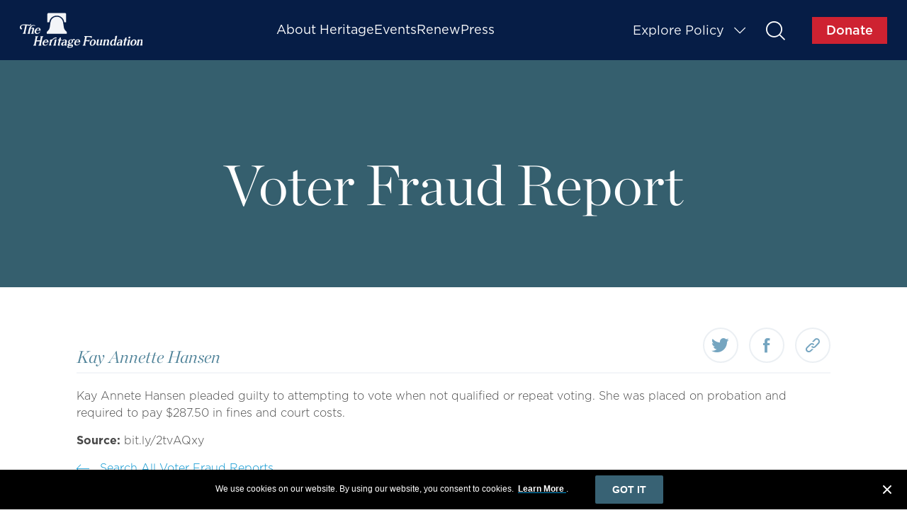

--- FILE ---
content_type: text/html; charset=UTF-8
request_url: https://www.heritage.org/voterfraud/8409
body_size: 15850
content:
<!DOCTYPE html>
<html lang="en" dir="ltr" prefix="content: http://purl.org/rss/1.0/modules/content/  dc: http://purl.org/dc/terms/  foaf: http://xmlns.com/foaf/0.1/  og: http://ogp.me/ns#  rdfs: http://www.w3.org/2000/01/rdf-schema#  schema: http://schema.org/  sioc: http://rdfs.org/sioc/ns#  sioct: http://rdfs.org/sioc/types#  skos: http://www.w3.org/2004/02/skos/core#  xsd: http://www.w3.org/2001/XMLSchema# ">
  <head>
    <link rel="stylesheet" href="themes/heritage/dist/fonts/new/fonts_1.css">
    <link rel="stylesheet" href="themes/heritage/dist/fonts/new/fonts_2.css">
    <link rel="stylesheet" href="themes/heritage/dist/fonts/new/fonts_3.css">
    <link rel="stylesheet" href="themes/heritage/dist/fonts/new/fonts_4.css">

    <meta charset="utf-8" />
<link rel="image_src" href="https://www.heritage.org//themes/heritage/src/images/bell.png" />
<meta name="referrer" content="origin" />
<meta property="og:site_name" content="The Heritage Foundation" />
<meta property="og:type" content="article" />
<meta property="og:title" content="The Heritage Foundation" />
<meta property="og:description" content="Since our founding in 1973, The Heritage Foundation has been working to advance the principles of free enterprise, limited government, individual freedom, traditional American values, and a strong national defense." />
<meta property="og:image" content="https://www.heritage.org//themes/heritage/src/images/bell.png" />
<meta property="og:locale" content="en_US" />
<meta property="fb:pages" content="300341323465160" />
<meta property="fb:app_id" content="380768468969117" />
<meta name="twitter:card" content="summary" />
<meta name="twitter:site" content="@heritage" />
<meta name="twitter:title" content="Voter Fraud Report | The Heritage Foundation" />
<meta name="twitter:creator" content="@heritage" />
<meta name="twitter:image" content="https://www.heritage.org//themes/heritage/src/images/bell_twitter.png" />
<meta name="Generator" content="Drupal 10 (https://www.drupal.org)" />
<meta name="MobileOptimized" content="width" />
<meta name="HandheldFriendly" content="true" />
<meta name="viewport" content="width=device-width, initial-scale=1.0" />
<meta name="robots" content="NOODP,NOYDIR" />

    <title>Voter Fraud Report | The Heritage Foundation</title>
    <link rel="stylesheet" media="all" href="/sites/default/files/css/css_SddNbCXAmO4CyjWFeHvjFXpVteYOGj_NNFlASc4D0K8.css?delta=0&amp;language=en&amp;theme=heritage_theme&amp;include=eJxNzEEKgDAMBdELleZIEuvHFhJTmlTx9oorN7N6TLEB2sbsLJlnWDHtgkCqGC14xxIVCtrFVpbk4FHq8pf0gaztaPpOinvy2wNKKzvS2XA5fc1q2xQ8PbAtDw" />
<link rel="stylesheet" media="all" href="/sites/default/files/css/css_cYikrYEUJB7orMDMSKJgDVNjzl0KMmrLKQt68dtc3Sg.css?delta=1&amp;language=en&amp;theme=heritage_theme&amp;include=eJxNzEEKgDAMBdELleZIEuvHFhJTmlTx9oorN7N6TLEB2sbsLJlnWDHtgkCqGC14xxIVCtrFVpbk4FHq8pf0gaztaPpOinvy2wNKKzvS2XA5fc1q2xQ8PbAtDw" />

    
    <!-- Start VWO Async SmartCode -->
    <link rel="preconnect" href="https://dev.visualwebsiteoptimizer.com" />
    <script type="816c423b59a01579b04ebfa1-text/javascript" id="vwoCode">
      window._vwo_code || (function () {
        var account_id = 714257,
          version = 2.1,
          settings_tolerance = 2000,
          hide_element = 'body',
          hide_element_style = 'opacity:0 !important; filter:alpha(opacity=0) !important; background:none !important; transition:none !important;',
          f = false,
          w = window,
          d = document,
          v = d.querySelector('#vwoCode'),
          cK = '_vwo_' + account_id + '_settings',
          cc = {};

        try {
          var c = JSON.parse(localStorage.getItem('_vwo_' + account_id + '_config'));
          cc = c && typeof c === 'object' ? c : {};
        } catch (e) {}

        var stT = cc.stT === 'session' ? w.sessionStorage : w.localStorage;

        code = {
          nonce: v && v.nonce,
          use_existing_jquery: function () {
            return typeof use_existing_jquery !== 'undefined' ? use_existing_jquery : undefined;
          },
          library_tolerance: function () {
            return typeof library_tolerance !== 'undefined' ? library_tolerance : undefined;
          },
          settings_tolerance: function () {
            return cc.sT || settings_tolerance;
          },
          hide_element_style: function () {
            return '{' + (cc.hES || hide_element_style) + '}';
          },
          hide_element: function () {
            if (performance.getEntriesByName('first-contentful-paint')[0]) {
              return '';
            }
            return typeof cc.hE === 'string' ? cc.hE : hide_element;
          },
          getVersion: function () {
            return version;
          },
          finish: function (e) {
            if (!f) {
              f = true;
              var t = d.getElementById('_vis_opt_path_hides');
              if (t) t.parentNode.removeChild(t);
              if (e) (new Image).src = 'https://dev.visualwebsiteoptimizer.com/ee.gif?a=' + account_id + e;
            }
          },
          finished: function () {
            return f;
          },
          addScript: function (e) {
            var t = d.createElement('script');
            t.type = 'text/javascript';
            if (e.src) {
              t.src = e.src;
            } else {
              t.text = e.text;
            }
            v && t.setAttribute('nonce', v.nonce);
            d.getElementsByTagName('head')[0].appendChild(t);
          },
          load: function (e, t) {
            var n = this.getSettings(),
              i = d.createElement('script'),
              r = this;
            t = t || {};
            if (n) {
              i.textContent = n;
              d.getElementsByTagName('head')[0].appendChild(i);
              if (!w.VWO || VWO.caE) {
                stT.removeItem(cK);
                r.load(e);
              }
            } else {
              var o = new XMLHttpRequest();
              o.open('GET', e, true);
              o.withCredentials = !t.dSC;
              o.responseType = t.responseType || 'text';
              o.onload = function () {
                if (t.onloadCb) {
                  return t.onloadCb(o, e);
                }
                if (o.status === 200 || o.status === 304) {
                  _vwo_code.addScript({ text: o.responseText });
                } else {
                  _vwo_code.finish('&e=loading_failure:' + e);
                }
              };
              o.onerror = function () {
                if (t.onerrorCb) {
                  return t.onerrorCb(e);
                }
                _vwo_code.finish('&e=loading_failure:' + e);
              };
              o.send();
            }
          },
          getSettings: function () {
            try {
              var e = stT.getItem(cK);
              if (!e) {
                return;
              }
              e = JSON.parse(e);
              if (Date.now() > e.e) {
                stT.removeItem(cK);
                return;
              }
              return e.s;
            } catch (e) {
              return;
            }
          },
          init: function () {
            if (d.URL.indexOf('__vwo_disable__') > -1) return;
            var e = this.settings_tolerance();
            w._vwo_settings_timer = setTimeout(function () {
              _vwo_code.finish();
              stT.removeItem(cK);
            }, e);

            var t;
            if (this.hide_element() !== 'body') {
              t = d.createElement('style');
              var n = this.hide_element(),
                i = n ? n + this.hide_element_style() : '',
                r = d.getElementsByTagName('head')[0];
              t.setAttribute('id', '_vis_opt_path_hides');
              v && t.setAttribute('nonce', v.nonce);
              t.setAttribute('type', 'text/css');
              if (t.styleSheet) t.styleSheet.cssText = i;
              else t.appendChild(d.createTextNode(i));
              r.appendChild(t);
            } else {
              t = d.getElementsByTagName('head')[0];
              var i = d.createElement('div');
              i.style.cssText = 'z-index: 2147483647 !important; position: fixed !important; left: 0 !important; top: 0 !important; width: 100% !important; height: 100% !important; background: white !important; display: block !important;';
              i.setAttribute('id', '_vis_opt_path_hides');
              i.classList.add('_vis_hide_layer');
              t.parentNode.insertBefore(i, t.nextSibling);
            }

            var o = window._vis_opt_url || d.URL,
              s = 'https://dev.visualwebsiteoptimizer.com/j.php?a=' + account_id + '&u=' + encodeURIComponent(o) + '&vn=' + version;

            if (w.location.search.indexOf('_vwo_xhr') !== -1) {
              this.addScript({ src: s });
            } else {
              this.load(s + '&x=true');
            }
          },
        };

        w._vwo_code = code;
        code.init();
      })();
    </script>
    <!-- End VWO Async SmartCode -->

  <style>
		@media screen and (min-width: 768px) {
			.navigation-global__logo-link span.heritage-icon-heritage_logo {
				position: absolute;
				/* top: 50%;
				transform: translateY(-50%); */
				margin: 0 auto;
				left: 0;
				right: 0;
				width: 90%;
				/*width: 65%; */
				height: 100%;
				/* padding-top: calc((120/336) * 100%); */
				/*background: url('/themes/heritage/dist/assets/50-year-logo.svg') no-repeat; */
				background: url('/themes/heritage/dist/assets/heritage-logo-white.svg') no-repeat;
				background-size: 100% auto;
				background-position: center;
			}
			.navigation-global__logo-link span::before {
				display: none;
			}
		}

		#mktoForm_2026 {
			flex-wrap: wrap;
		}
		#mktoForm_2026 #LbltHFSubscriber {
			display: block !important;
			width: auto !important;
			padding-top: 0 !important;
			flex: 0 1 auto;
			max-width: 100%;
			min-height: 0;
			margin: 0;
			text-align: center;
		}
		#mktoForm_2026 #tHFSubscriber {
			width: auto !important;
			height: auto !important;
			margin-right: 0;
		}
		#mktoForm_2026 #tHFSubscriber::before {
			display: none !important;
		}
		#mktoForm_2026 .mktoFieldWrap {
			justify-content: center;
			flex-wrap: wrap;
		}
		#mktoForm_2026 .mktoFormRow + .mktoFormRow + .mktoFormRow + .mktoFormRow {
			flex: 0 0 100%;
		}
		#mktoForm_2026 .mktoCheckboxList {
			margin-right: 0;
		}
	</style>
    <script src="/themes/heritage/dist/js/vendors.js" type="816c423b59a01579b04ebfa1-text/javascript"></script>
    <script src="/core/assets/vendor/modernizr/modernizr.min.js?v=3.3.1" type="816c423b59a01579b04ebfa1-text/javascript"></script>
    <!-- Munchkin Code -->
    <script type="816c423b59a01579b04ebfa1-text/javascript">
    //Initiates Munchkin Code [Global]
    (function() {
      var didInit = false;
      function initMunchkin() {
        if(didInit === false) {
          didInit = true;
          Munchkin.init('824-MHT-304', {'asyncOnly': true});
        }
      }
      var s = document.createElement('script');
      s.type = 'text/javascript';
      s.async = true;
      s.src = '//munchkin.marketo.net/munchkin.js';
      s.onreadystatechange = function() {
        if (this.readyState == 'complete' || this.readyState == 'loaded') {
          initMunchkin();
        }
      };
      s.onload = initMunchkin;
      document.getElementsByTagName('head')[0].appendChild(s);
    })();
    </script>
    <!-- EOF Munchkin Code -->

    <!-- Google Tag Manager -->
    <script type="816c423b59a01579b04ebfa1-text/javascript">(function(w,d,s,l,i){w[l]=w[l]||[];w[l].push({'gtm.start':
    new Date().getTime(),event:'gtm.js'});var f=d.getElementsByTagName(s)[0],
    j=d.createElement(s),dl=l!='dataLayer'?'&l='+l:'';j.async=true;j.src=
    'https://www.googletagmanager.com/gtm.js?id='+i+dl;f.parentNode.insertBefore(j,f);
    })(window,document,'script','dataLayer','GTM-M7B3LZV');</script>
    <!-- End Google Tag Manager -->
    <!-- Google Tag Manager -->
    <script type="816c423b59a01579b04ebfa1-text/javascript">(function(w,d,s,l,i){w[l]=w[l]||[];w[l].push({'gtm.start':
    new Date().getTime(),event:'gtm.js'});var f=d.getElementsByTagName(s)[0],
    j=d.createElement(s),dl=l!='dataLayer'?'&l='+l:'';j.async=true;j.src=
    'https://www.googletagmanager.com/gtm.js?id='+i+dl;f.parentNode.insertBefore(j,f);
    })(window,document,'script','dataLayer','GTM-PNRTH5W');</script>
    <!-- End Google Tag Manager -->

    <!-- Chartbeat Code -->
    <script type="816c423b59a01579b04ebfa1-text/javascript">
      (function() {
        /** CONFIGURATION START **/
        var _sf_async_config = window._sf_async_config = (window._sf_async_config || {});
        _sf_async_config.uid = 2019;
        _sf_async_config.domain = 'heritage.org';
        _sf_async_config.useCanonical = true;
        _sf_async_config.useCanonicalDomain = true;
        _sf_async_config.sections = 'Homepage';
        _sf_async_config.authors = '';
        _sf_async_config.flickerControl = false;
        /** CONFIGURATION END **/
        function loadChartbeat() {
          var e = document.createElement('script');
          var n = document.getElementsByTagName('script')[0];
          e.type = 'text/javascript';
          e.async = true;
          e.src = '//static.chartbeat.com/js/chartbeat.js';
          n.parentNode.insertBefore(e, n);
        }
        loadChartbeat();
      })();
    </script>
    <script async src="//static.chartbeat.com/js/chartbeat_mab.js" type="816c423b59a01579b04ebfa1-text/javascript"></script>
    <!-- EOF Chartbeat Code -->

    <!-- Facebook Pixel Code -->
    <script type="816c423b59a01579b04ebfa1-text/javascript">!function(e,t,n,c,o,a,f){e.fbq||(o=e.fbq=function(){o.callMethod?o.callMethod.apply(o,arguments):o.queue.push(arguments)},e._fbq||(e._fbq=o),o.push=o,o.loaded=!0,o.version="2.0",o.queue=[],(a=t.createElement(n)).async=!0,a.src="https://connect.facebook.net/en_US/fbevents.js",(f=t.getElementsByTagName(n)[0]).parentNode.insertBefore(a,f))}(window,document,"script"),fbq("init","757309131330167"),fbq("track","PageView");</script>
    <noscript><img height="1" width="1" style="display:none" src="https://www.facebook.com/tr?id=757309131330167&ev=PageView&noscript=1" /></noscript>
    <!-- End Facebook Pixel Code -->

    <!-- Favicons -->
    <link rel="apple-touch-icon" sizes="76x76" href="/themes/heritage/src/images/favicon/apple-touch-icon.png">
    <link rel="icon" type="image/png" href="/themes/heritage/src/images/favicon/favicon-32x32.png" sizes="32x32">
    <link rel="icon" type="image/png" href="/themes/heritage/src/images/favicon/favicon-16x16.png" sizes="16x16">
    <link rel="mask-icon" href="/themes/heritage/src/images/favicon/safari-pinned-tab.svg" color="#5bbad5">
    <link rel="shortcut icon" href="/themes/heritage/src/images/favicon/favicon.ico">
    <meta name="theme-color" content="#ffffff">
    <!-- end favicons -->

	<!--
    <script src="https://23fb6d9ba3f348d2b885dfa43ec08ab4.js.ubembed.com" async></script>
	-->
	<script src="https://23fb6d9ba3f348d2b885dfa43ec08ab4.js.ubembed.com" async referrerpolicy="origin" type="816c423b59a01579b04ebfa1-text/javascript"></script>


    <!-- Google Tag Manager -->
    <script type="816c423b59a01579b04ebfa1-text/javascript">(function(w,d,s,l,i){w[l]=w[l]||[];w[l].push({'gtm.start':
    new Date().getTime(),event:'gtm.js'});var f=d.getElementsByTagName(s)[0],
    j=d.createElement(s),dl=l!='dataLayer'?'&l='+l:'';j.async=true;j.src=
    'https://www.googletagmanager.com/gtm.js?id='+i+dl;f.parentNode.insertBefore(j,f);
    })(window,document,'script','dataLayer','GTM-M69S38');</script>
    <!-- End Google Tag Manager -->

  <!-- Start - heritage.org/voterfraud -->
    <script type="816c423b59a01579b04ebfa1-text/javascript">
        if(window.location.href.indexOf("/voterfraud") > -1){
            // Gtag for heritage.org/voterfraud
            const cst_gtaag_script = document.createElement('script');
            cst_gtaag_script.type = 'text/javascript';
            cst_gtaag_script.async = true;
            cst_gtaag_script.onload = () => {
              window.dataLayer = window.dataLayer || [];
              function gtag(){dataLayer.push(arguments);}
              gtag('js', new Date());
              gtag('config', 'G-ZEW98RRCFJ');
            }
            cst_gtaag_script.src = 'https://www.googletagmanager.com/gtag/js?id=G-ZEW98RRCFJ';
            document.head.appendChild(cst_gtaag_script);

        } else if(window.location.href.indexOf("/judicialtracker") > -1) {
          // Gtag for heritage.org/judicialtracker
            const cst_gtaag_script = document.createElement('script');
            cst_gtaag_script.type = 'text/javascript';
            cst_gtaag_script.async = true;
            cst_gtaag_script.onload = () => {
              window.dataLayer = window.dataLayer || [];
              function gtag(){dataLayer.push(arguments);}
              gtag('js', new Date());
              gtag('config', 'G-QZ34BYXZ5X');
            }
            cst_gtaag_script.src = 'https://www.googletagmanager.com/gtag/js?id=G-QZ34BYXZ5X';
            document.head.appendChild(cst_gtaag_script);

        }  else if(window.location.href.indexOf("/military") > -1) {
          // Gtag for heritage.org/judicialtracker
            const cst_gtaag_script = document.createElement('script');
            cst_gtaag_script.type = 'text/javascript';
            cst_gtaag_script.async = true;
            cst_gtaag_script.onload = () => {
              window.dataLayer = window.dataLayer || [];
              function gtag(){dataLayer.push(arguments);}
              gtag('js', new Date());
              gtag('config', 'G-J2HXEDM5FT');
            }
            cst_gtaag_script.src = 'https://www.googletagmanager.com/gtag/js?id=G-J2HXEDM5FT';
            document.head.appendChild(cst_gtaag_script);

        } else {
            // Gtag for heritage.org
            const cst_gtaag_script = document.createElement('script');
            cst_gtaag_script.type = 'text/javascript';
            cst_gtaag_script.async = true;
            cst_gtaag_script.onload = () => {
              window.dataLayer = window.dataLayer || [];
              function gtag(){dataLayer.push(arguments);}
              gtag('js', new Date());
              gtag('config', 'G-J2RJTC3R65');
            }
            cst_gtaag_script.src = 'https://www.googletagmanager.com/gtag/js?id=G-J2RJTC3R65';
            document.head.appendChild(cst_gtaag_script);

        }
      </script>
  <!-- End - heritage.org/voterfraud -->

  </head>
  <body class="path-voterfraud">

<!-- Start Code - heritage.org -->
    <!-- Google Tag Manager (noscript) -->
      <noscript><iframe src=""https://www.googletagmanager.com/ns.html?id=GTM-M69S38""
      height=""0"" width=""0"" style=""display:none;visibility:hidden""></iframe></noscript>
    <!-- End Google Tag Manager (noscript) -->
  <!-- End Code - heritage.org -->

    <!-- Google Tag Manager (noscript) -->
    <noscript><iframe src="https://www.googletagmanager.com/ns.html?id=GTM-M7B3LZV"
    height="0" width="0" style="display:none;visibility:hidden"></iframe></noscript>
    <!-- End Google Tag Manager (noscript) -->
    <!-- Google Tag Manager (noscript) -->
    <noscript><iframe src="https://www.googletagmanager.com/ns.html?id=GTM-PNRTH5W"
    height="0" width="0" style="display:none;visibility:hidden"></iframe></noscript>
    <!-- End Google Tag Manager (noscript) -->
    <a href="#main-content" class="visually-hidden focusable skip-link">
      Skip to main content
    </a>
    
      <div class="dialog-off-canvas-main-canvas" data-off-canvas-main-canvas>
    <div id="page-wrapper" class="page__wrapper">
  <div id="page">
      <div class="navigation-global__fix-wrapper">

          <nav class="navigation-global">
        <div class="search-form-modal">
          <div class="search-form-content">
            <div id="search-form" class="search-form__overlay lock-modal">
                <button title="close modal" class="search__close-modal heritage-icon-chaptering_close _close-modal"></button>
                <form action="/search" method="GET">
                  <div class="search-form__input-wrapper">
                    <input type="text" id="search_overlay_input" class="search-form__input" name="contains" placeholder="Start typing"/>
                    <button type="submit" class="search-form--input-submit"><span>Submit</span><i class=" heritage-icon-search_desktop"></i></button>
                  </div>
                </form>
                <div class="search-form__results-wrapper">
                                    <p class="search__frequently">Frequently Searched</p>
                  <ul id="search_starters">
                                          <li><a href="/search?contains=Critical Race Theory ">Critical Race Theory </a></li>
                                          <li><a href="/search?contains=Life">Life</a></li>
                                          <li><a href="/search?contains=Index of Economic Freedom">Index of Economic Freedom</a></li>
                                          <li><a href="/search?contains=China">China</a></li>
                                          <li><a href="/search?contains=The Kevin Roberts Show">The Kevin Roberts Show</a></li>
                                          <li><a href="/search?contains=Budget and Spending">Budget and Spending</a></li>
                                      </ul>
                                  </div>
                <div class="typeahead-results"></div>
                <a href="#" class="back-to-close"></a>
              </div>
            </div>
          </div>
        </div>

          
          
          <div class="site-header-main">
            <div class="global-site-header">
              <a href="/" class="global-site-header__logo-link" title="The Heritage Foundation Home">
                <img class="global-site-header__logo" src="/themes/heritage/dist/assets/heritage-logo.svg" alt="Site logo">
              </a>
              <div class="global-site-header__navigation-middle" id="site-header-mobileNav">
                  <div>
    <nav role="navigation" aria-labelledby="block-secondarynavigtation-menu" id="block-secondarynavigtation">
            
  <h2 class="visually-hidden" id="block-secondarynavigtation-menu">Secondary Navigation</h2>
  

        
              <ul class="mainmenu">
              <li class="menu-item-about-heritage">
        <a href="/about-heritage/mission" data-drupal-link-system-path="about-heritage/mission">About Heritage</a>
              </li>
          <li class="menu-item-events">
        <a href="/events" data-drupal-link-system-path="events">Events</a>
              </li>
          <li class="menu-item-renew">
        <a href="https://secured.heritage.org/renew-membership/?utm_campaign=donate&amp;utm_source=heritagefoundation&amp;utm_medium=textlink&amp;utm_content=heritage_org_renew_topnav">Renew</a>
              </li>
          <li class="menu-item-press">
        <a href="/press" title="Press" data-drupal-link-system-path="node/457782">Press</a>
              </li>
          <li class="menu-item-explore-policy">
        <a href="/explore-policy" data-drupal-link-system-path="node/25159136">Explore Policy</a>
              </li>
        </ul>
  



  </nav>

  </div>

              </div>
              <div class="global-site-header__navigation-right">
                <div class="site-header-hamburger" id="site-header-hamburger">
                  <span></span>
                  <span></span>
                  <span></span>
                </div>
                <section class="navigation-global__issue-toggle">
                  <a href="#" class="navigation-global__issue-toggle-text _main-open" title="open issue explorer" role="button">
                    Explore Policy
                    <div class="navigation-global__caret heritage-icon-explore_issues_tablet_mobile"></div>
                  </a>
                </section>
                <section class="navigation-global__issue-expanded">
                  <div class="navigation-global__issue-expanded-wrap">
                    <section class="navigation-global__tier-issue-wrap">
                      <a href="#" class="navigation-global__close-icon heritage-icon-chaptering_close" title="close navigation" role="button"></a>
                                              <div class="navigation-global__top-issues">
                          <p class="navigation-global__top-issues-text">Top Issues</p>
                          <section class="navigation-global__issue-list-wrap">
                            <ul class="navigation-global__issue-list1">
                              <div class="views-element-container"><div class="view view-explore-issues view-id-explore_issues view-display-id-top_issues js-view-dom-id-fafa3388ddbc55e618d2009439bdbfd193f8dfa0404e0324adf3b9d6362839c5">
  
    
      
      <div class="view-content">
      <div class="link--main-container">
  
  <div class="link--container">
    
      
              <h3  class="views-row"><div class="views-field views-field-name"><span class="field-content"><a href="/china" hreflang="en">China</a></span></div></h3>
      
    
      
              <h3  class="views-row"><div class="views-field views-field-name"><span class="field-content"><a href="/election-integrity" hreflang="en">Election Integrity</a></span></div></h3>
      
    
      
              <h3  class="views-row"><div class="views-field views-field-name"><span class="field-content"><a href="/border-security" hreflang="en">Border Security</a></span></div></h3>
      
    
      
              <h3  class="views-row"><div class="views-field views-field-name"><span class="field-content"><a href="/life" hreflang="en">Life</a></span></div></h3>
      
    
      
              <h3  class="views-row"><div class="views-field views-field-name"><span class="field-content"><a href="/big-tech" hreflang="en">Big Tech</a></span></div></h3>
      
      </div>
</div>

    </div>
  
          </div></div>

                            </ul>
                          </section>
                        </div>
                                            <div class="navigation-global__tier-mobile">
                          <div>
    <nav role="navigation" aria-labelledby="block-secondarynavigtation-menu" id="block-secondarynavigtation">
            
  <h2 class="visually-hidden" id="block-secondarynavigtation-menu">Secondary Navigation</h2>
  

        
              <ul class="mainmenu">
              <li class="menu-item-about-heritage">
        <a href="/about-heritage/mission" data-drupal-link-system-path="about-heritage/mission">About Heritage</a>
              </li>
          <li class="menu-item-events">
        <a href="/events" data-drupal-link-system-path="events">Events</a>
              </li>
          <li class="menu-item-renew">
        <a href="https://secured.heritage.org/renew-membership/?utm_campaign=donate&amp;utm_source=heritagefoundation&amp;utm_medium=textlink&amp;utm_content=heritage_org_renew_topnav">Renew</a>
              </li>
          <li class="menu-item-press">
        <a href="/press" title="Press" data-drupal-link-system-path="node/457782">Press</a>
              </li>
          <li class="menu-item-explore-policy">
        <a href="/explore-policy" data-drupal-link-system-path="node/25159136">Explore Policy</a>
              </li>
        </ul>
  



  </nav>

  </div>

                      </div>
                    </section>
                    <section class="navigation-global__issue-category-wrap">
                      <div class="views-element-container"><div class="view view-explore-issues view-id-explore_issues view-display-id-grid js-view-dom-id-964acdaa9d23524360c49e6d2f37bb04813a369b879b22c88d35800c350e9c70">
  
    
      
      <div class="view-content">
      <section class="navigation-global__issue-category">
  <p>Political Thought</p>
  <ul class="navigation-global__issue-category-list">
          <li><div class="views-field views-field-name"><span class="field-content"><a href="/american-history" hreflang="en">American History</a></span></div></li>
          <li><div class="views-field views-field-name"><span class="field-content"><a href="/conservatism" hreflang="en">Conservatism</a></span></div></li>
          <li><div class="views-field views-field-name"><span class="field-content"><a href="/progressivism" hreflang="en">Progressivism</a></span></div></li>
      </ul>
</section>

<section class="navigation-global__issue-category">
  <p>International</p>
  <ul class="navigation-global__issue-category-list">
          <li><div class="views-field views-field-name"><span class="field-content"><a href="/antisemitism" hreflang="en">Antisemitism</a></span></div></li>
          <li><div class="views-field views-field-name"><span class="field-content"><a href="/china" hreflang="en">China</a></span></div></li>
          <li><div class="views-field views-field-name"><span class="field-content"><a href="/europe" hreflang="en">Europe</a></span></div></li>
          <li><div class="views-field views-field-name"><span class="field-content"><a href="/global-politics" hreflang="en">Global Politics</a></span></div></li>
          <li><div class="views-field views-field-name"><span class="field-content"><a href="/middle-east" hreflang="en">Middle East</a></span></div></li>
      </ul>
</section>

<section class="navigation-global__issue-category">
  <p>Domestic Policy</p>
  <ul class="navigation-global__issue-category-list">
          <li><div class="views-field views-field-name"><span class="field-content"><a href="/big-tech" hreflang="en">Big Tech</a></span></div></li>
          <li><div class="views-field views-field-name"><span class="field-content"><a href="/education" hreflang="en">Education</a></span></div></li>
          <li><div class="views-field views-field-name"><span class="field-content"><a href="/government-regulation" hreflang="en">Government Regulation</a></span></div></li>
          <li><div class="views-field views-field-name"><span class="field-content"><a href="/health-care-reform" hreflang="en">Health Care Reform</a></span></div></li>
          <li><div class="views-field views-field-name"><span class="field-content"><a href="/welfare" hreflang="en">Welfare</a></span></div></li>
      </ul>
</section>

<section class="navigation-global__issue-category">
  <p>National Security</p>
  <ul class="navigation-global__issue-category-list">
          <li><div class="views-field views-field-name"><span class="field-content"><a href="/border-security" hreflang="en">Border Security</a></span></div></li>
          <li><div class="views-field views-field-name"><span class="field-content"><a href="/cybersecurity" hreflang="en">Cybersecurity</a></span></div></li>
          <li><div class="views-field views-field-name"><span class="field-content"><a href="/defense" hreflang="en">Defense</a></span></div></li>
      </ul>
</section>

<section class="navigation-global__issue-category">
  <p>Government Spending</p>
  <ul class="navigation-global__issue-category-list">
          <li><div class="views-field views-field-name"><span class="field-content"><a href="/budget-and-spending" hreflang="en">Budget and Spending</a></span></div></li>
          <li><div class="views-field views-field-name"><span class="field-content"><a href="/debt" hreflang="en">Debt</a></span></div></li>
          <li><div class="views-field views-field-name"><span class="field-content"><a href="/taxes" hreflang="en">Taxes</a></span></div></li>
      </ul>
</section>

<section class="navigation-global__issue-category">
  <p>Energy and Climate</p>
  <ul class="navigation-global__issue-category-list">
          <li><div class="views-field views-field-name"><span class="field-content"><a href="/climate" hreflang="en">Climate</a></span></div></li>
          <li><div class="views-field views-field-name"><span class="field-content"><a href="/energy" hreflang="en">Energy</a></span></div></li>
          <li><div class="views-field views-field-name"><span class="field-content"><a href="/environment" hreflang="en">Environment</a></span></div></li>
      </ul>
</section>

<section class="navigation-global__issue-category">
  <p>Legal and Judicial</p>
  <ul class="navigation-global__issue-category-list">
          <li><div class="views-field views-field-name"><span class="field-content"><a href="/courts" hreflang="en">Courts</a></span></div></li>
          <li><div class="views-field views-field-name"><span class="field-content"><a href="/crime-and-justice" hreflang="en">Crime and Justice</a></span></div></li>
          <li><div class="views-field views-field-name"><span class="field-content"><a href="/election-integrity" hreflang="en">Election Integrity</a></span></div></li>
          <li><div class="views-field views-field-name"><span class="field-content"><a href="/gun-rights" hreflang="en">Gun Rights</a></span></div></li>
          <li><div class="views-field views-field-name"><span class="field-content"><a href="/the-constitution" hreflang="en">The Constitution</a></span></div></li>
      </ul>
</section>

<section class="navigation-global__issue-category">
  <p>Culture</p>
  <ul class="navigation-global__issue-category-list">
          <li><div class="views-field views-field-name"><span class="field-content"><a href="/gender" hreflang="en">Gender</a></span></div></li>
          <li><div class="views-field views-field-name"><span class="field-content"><a href="/life" hreflang="en">Life</a></span></div></li>
          <li><div class="views-field views-field-name"><span class="field-content"><a href="/marriage-and-family" hreflang="en">Marriage and Family</a></span></div></li>
          <li><div class="views-field views-field-name"><span class="field-content"><a href="/parental-rights" hreflang="en">Parental Rights</a></span></div></li>
          <li><div class="views-field views-field-name"><span class="field-content"><a href="/religious-liberty" hreflang="en">Religious Liberty</a></span></div></li>
      </ul>
</section>

<section class="navigation-global__issue-category">
  <p>Economy</p>
  <ul class="navigation-global__issue-category-list">
          <li><div class="views-field views-field-name"><span class="field-content"><a href="/international-economies" hreflang="en">International Economies</a></span></div></li>
          <li><div class="views-field views-field-name"><span class="field-content"><a href="/markets-and-finance" hreflang="en">Markets and Finance</a></span></div></li>
          <li><div class="views-field views-field-name"><span class="field-content"><a href="/trade" hreflang="en">Trade</a></span></div></li>
      </ul>
</section>


    </div>
  
          </div></div>

                    </section>
                  </div>
                </section>
                <a href="#" class="global-site-header__issue-search heritage-icon-search_desktop search-open" title="open search" role="button">open search</a>
                <a class="global-site-header__donate header-site-donate" href="https://secured.heritage.org/?utm_campaign=donate&amp;utm_source=heritagefoundation&amp;utm_medium=textlink&amp;utm_content=header_donate_button&amp;_gl=1*asseej*_gcl_au*Nzk0ODcxMDYwLjE3NDQ5MDAxNDkuMTEzNjQ0OTY5Ny4xNzQ3Mzk3OTE5LjE3NDczOTc5MTg.*_ga*MjA1OTUwMzUxOC4xNzQ0OTAwMTUy*_ga_W14BT6YQ87*czE3NDg1MTU0NDUkbzE1JGcxJHQxNzQ4NTE3ODI5JGoyOCRsMCRoMA.." data-external="yes">
                  Donate
                </a>
              </div>
            </div>
          </div>
      </nav>
    </div>

    <header id="header" class="header" role="banner" aria-label="Site header">
          </header>
        
    <div id="main-wrapper" class="layout-main-wrapper layout-container clearfix">
      <div id="main" class="layout-main clearfix">
        
        <main id="content" class="column main-content" role="main">
          <section class="section content-wrapper">
            <a id="main-content" tabindex="-1" aria-label="main content"></a>
              <div>
    <div data-drupal-messages-fallback class="hidden"></div>
<div id="block-heritage-theme-page-title">
  
    
      
  <h1>Voter Fraud Report</h1>


  </div>
<div id="block-mainpagecontent">
  
    
      <div class="layout-container">
  <div class="view-voter-fraud-information view-voter-fraud-information__report">
    <div class="table-wrapper">
      <div class="view-header">
        <div class="voter__name">
          Kay Annette Hansen
        </div>
        <div class="article__social-container __social-container">
          <a href="https://twitter.com/intent/tweet?text=Voter%20Fraud%20Report%20via%20%40Heritage&amp;url=https%3A//www.heritage.org/voterfraud/8409" class="heritage-icon-social_twitter article__social-icon" title="Share this article on Twitter" aria-label="Share this article on Twitter" data-external="yes"></a>
          <a href="https://www.facebook.com/sharer/sharer.php?u=https%3A//www.heritage.org/voterfraud/8409" class="heritage-icon-social_facebook article__social-icon" title="Share this article on Facebook" aria-label="Share this article on Facebook" data-external="yes"></a>
          <a href="#" class="heritage-icon-copy_link article__social-icon"
             title="Copy a link to this article" aria-label="Copy a link to this article">
            <i class="copy-icon__confirmation">
              <span class="heritage-icon-check_sign_up article__social-icon"></span>
              <span class="copy-icon__copied">Copied</span>
            </i>
          </a>
        </div>
      </div>

      <div class="view-content">
        <div class="outcomes">
          <p>Kay Annete Hansen pleaded guilty to attempting to vote when not qualified or repeat voting. She was placed on probation and required to pay $287.50 in fines and court costs.</p>

        </div>

        <div class="sources">
          <span>Source: </span>
                      bit.ly/2tvAQxy                  </div>

        <a class="voter__return"
           title="Search All Voter Fraud Reports"
           href="/voterfraud/search">
          Search All Voter Fraud Reports
        </a>
      </div>
    </div>
  </div>
</div>

  </div>

  </div>

            
          </section>
        </main>
                      </div>
    </div>

    <section class="global-footer">
      <div class="global-footer__wrapper">
        <div class="global-footer__content">
          <a href="/" title="Heritage home page" class="heritage-icon-heritage_bell global-footer__heritage-bell-icon">
          </a>
          <div class="global-footer__links-wrapper" id="footer-links">
              <div>
    <nav role="navigation" aria-labelledby="block-heritage-theme-footernew-menu" id="block-heritage-theme-footernew">
            
  <h2 class="visually-hidden" id="block-heritage-theme-footernew-menu">Footer New</h2>
  

        
              <ul class="mainmenu">
              <li>
        <a href="https://www.heritage.org/about-heritage/mission">About Heritage</a>
              </li>
          <li>
        <a href="https://www.heritage.org/events">Events</a>
              </li>
          <li>
        <a href="https://www.heritage.org/press">Press</a>
              </li>
          <li>
        <a href="https://secured.heritage.org/renew-membership/?utm_campaign=donate&amp;utm_source=heritagefoundation&amp;utm_medium=textlink&amp;utm_content=heritage_org_renew_footernav">Renew</a>
              </li>
          <li>
        <a href="https://www.heritage.org/contact">Contact</a>
              </li>
        </ul>
  


  </nav>
<div id="block-gtranslate">
  
    
      
<div class="gtranslate_wrapper"></div><script type="816c423b59a01579b04ebfa1-text/javascript">window.gtranslateSettings = {"switcher_horizontal_position":"left","switcher_vertical_position":"bottom","horizontal_position":"inline","vertical_position":"inline","float_switcher_open_direction":"top","switcher_open_direction":"bottom","default_language":"en","native_language_names":1,"detect_browser_language":0,"add_new_line":1,"select_language_label":"Select Language","flag_size":16,"flag_style":"2d","globe_size":60,"alt_flags":{"en":"usa","es":"mexico"},"wrapper_selector":".gtranslate_wrapper","url_structure":"none","custom_domains":null,"languages":["en","fr","de","it","es"],"custom_css":".gt_container--hich1m .gt_switcher div.gt_option,\r\n.gt_container--hich1m div.gt_switcher {\r\n       background-color: #f3f5f8;\r\n       width: 90px;\r\n}\r\n.gt_container--hich1m .gt_switcher div.gt_option, .gt_container--hich1m div.gt_switcher {width:100%}\r\n\r\n.gt_container--hich1m .gt_switcher div.gt_selected a {\r\n       background-color: #f3f5f8;\r\n       width: 78px;\r\n}\r\n.gt_container--hich1m .gt_switcher .gt_option a {\r\n      font-family: \"Gotham A\",\"Gotham B\",\"Arial\",\"Helvetica Neue\",\"Helvetica\",sans-serif\r\n}\r\n.gt_switcher_wrapper {left:20px !important;}\r\n@media (max-width: 767px) {\r\n   .gt_switcher_wrapper {left: auto !important;}\r\n}"};</script><script type="816c423b59a01579b04ebfa1-text/javascript">(function(){var js = document.createElement('script');js.setAttribute('src', 'https://cdn.gtranslate.net/widgets/latest/dwf.js');js.setAttribute('data-gt-orig-url', '/voterfraud/8409');js.setAttribute('data-gt-orig-domain', 'www.heritage.org');document.body.appendChild(js);})();</script>
  </div>

  </div>

          </div>
          <div class="global-footer__subscribe-wrapper">
            <p class="global-footer__subscribe-title">Subscribe to email updates</p>
            <div class="global-footer__email-input-container" aria-live="assertive">
              <script src="//app-ab04.marketo.com/js/forms2/js/forms2.min.js" type="816c423b59a01579b04ebfa1-text/javascript"></script>
              <form id="mktoForm_2024"></form>
              <script type="816c423b59a01579b04ebfa1-text/javascript">MktoForms2.loadForm("//app-ab04.marketo.com", "824-MHT-304", 2024);</script>
            </div>
          </div>
          <div class="global-footer__bottom-bar">
            <div class="global-footer__social-follow-container">
                                          <a href="https://twitter.com/heritage" title="Heritage Twitter" class="heritage-icon-social_twitter global-footer__twitter-circle" target="_blank" data-text="Heritage Twitter">
									<!-- <span class="heritage-icon-social_twitter global-footer__twitter-circle"></span> -->
									<svg xmlns="http://www.w3.org/2000/svg" width="20" height="22" viewBox="0 0 20 22" fill="none">
										<g clip-path="url(#clip0_83_427)">
										<path d="M11.9027 9.42964L19.3482 0.774902H17.5838L11.119 8.28969L5.95547 0.774902H0L7.8082 12.1386L0 21.2144H1.76443L8.59152 13.2785L14.0445 21.2144H20L11.9023 9.42964H11.9027ZM9.48608 12.2387L8.69495 11.1071L2.40018 2.10314H5.11025L10.1902 9.36965L10.9813 10.5012L17.5847 19.9466H14.8746L9.48608 12.2391V12.2387Z" fill="white"/>
										</g>
										<defs>
										<clipPath id="clip0_83_427">
										<rect width="20" height="20.45" fill="white" transform="translate(0 0.774902)"/>
										</clipPath>
										</defs>
									</svg>
								</a>
								<a href="https://truthsocial.com/@Heritage" title="Heritage Truth Social" class="global-footer__facebook-circle" target="_blank" data-text='Heritage YouTube'>
									<svg xmlns="http://www.w3.org/2000/svg" width="22" height="22" viewBox="0 0 22 22" fill="none">
										<path d="M21.4504 6.87502V2.0625H8.11279V19.8459H13.842V6.87502H21.4504Z" fill="white"/>
										<path d="M0.458496 2.0625H5.95852V6.87502H0.458496V2.0625Z" fill="white"/>
										<path d="M15.9497 15.0332H21.4497V19.8457H15.9497V15.0332Z" fill="white"/>
									</svg>
								</a>
								<a href="https://www.facebook.com/heritagefoundation" title="Heritage Facebook" class="heritage-icon-social_facebook global-footer__facebook-circle" target="_blank" data-text='Heritage Facebook'>
									<!-- <span class="heritage-icon-social_facebook global-footer__facebook-circle"></span> -->
									<svg xmlns="http://www.w3.org/2000/svg" width="22" height="22" viewBox="0 0 22 22" fill="none">
										<g clip-path="url(#clip0_83_422)">
										<path d="M11 0C16.8851 5.18818e-07 21.6905 4.62174 21.9854 10.4336L22 11C22 16.6241 17.7798 21.2621 12.333 21.9199V14.3613H15.3086L15.9258 11H12.333V9.81152C12.333 8.03548 13.03 7.35174 14.833 7.35156C15.3928 7.35156 15.8439 7.36533 16.1035 7.39258V7.3916L16.1045 7.39258V4.3457C16.0911 4.34199 16.0769 4.33868 16.0625 4.33496C15.9445 4.30449 15.793 4.27368 15.6211 4.24512C15.1392 4.16512 14.4987 4.09818 13.9961 4.07812L13.7129 4.07227C13.0235 4.07227 12.4034 4.13296 11.8516 4.25684L11.582 4.32422C11.4056 4.3725 11.2367 4.42786 11.0752 4.49023C9.21784 5.20733 8.34277 6.86069 8.34277 9.55176V11H6.07422V14.3613H8.34277V21.6758C3.55169 20.4868 4.54834e-07 16.1585 0 11C0 4.92492 4.92492 0 11 0Z" fill="white"/>
										</g>
										<defs>
										<clipPath id="clip0_83_422">
										<rect width="22" height="22" fill="white"/>
										</clipPath>
										</defs>
									</svg>
								</a>
								<a href="https://www.instagram.com/heritagefoundation" title="Heritage Instagram" class="global-footer__facebook-circle" target="_blank" data-text='Heritage Instagram'>
									<svg xmlns="http://www.w3.org/2000/svg" width="22" height="22" viewBox="0 0 22 22" fill="none">
										<path d="M6.38 0H15.62C19.14 0 22 2.86 22 6.38V15.62C22 17.3121 21.3278 18.9349 20.1313 20.1313C18.9349 21.3278 17.3121 22 15.62 22H6.38C2.86 22 0 19.14 0 15.62V6.38C0 4.68792 0.672177 3.06514 1.86866 1.86866C3.06514 0.672177 4.68792 0 6.38 0ZM6.16 2.2C5.10974 2.2 4.1025 2.61721 3.35986 3.35986C2.61721 4.1025 2.2 5.10974 2.2 6.16V15.84C2.2 18.029 3.971 19.8 6.16 19.8H15.84C16.8903 19.8 17.8975 19.3828 18.6401 18.6401C19.3828 17.8975 19.8 16.8903 19.8 15.84V6.16C19.8 3.971 18.029 2.2 15.84 2.2H6.16ZM16.775 3.85C17.1397 3.85 17.4894 3.99487 17.7473 4.25273C18.0051 4.51059 18.15 4.86033 18.15 5.225C18.15 5.58967 18.0051 5.93941 17.7473 6.19727C17.4894 6.45513 17.1397 6.6 16.775 6.6C16.4103 6.6 16.0606 6.45513 15.8027 6.19727C15.5449 5.93941 15.4 5.58967 15.4 5.225C15.4 4.86033 15.5449 4.51059 15.8027 4.25273C16.0606 3.99487 16.4103 3.85 16.775 3.85ZM11 5.5C12.4587 5.5 13.8576 6.07946 14.8891 7.11091C15.9205 8.14236 16.5 9.54131 16.5 11C16.5 12.4587 15.9205 13.8576 14.8891 14.8891C13.8576 15.9205 12.4587 16.5 11 16.5C9.54131 16.5 8.14236 15.9205 7.11091 14.8891C6.07946 13.8576 5.5 12.4587 5.5 11C5.5 9.54131 6.07946 8.14236 7.11091 7.11091C8.14236 6.07946 9.54131 5.5 11 5.5ZM11 7.7C10.1248 7.7 9.28542 8.04768 8.66655 8.66655C8.04768 9.28542 7.7 10.1248 7.7 11C7.7 11.8752 8.04768 12.7146 8.66655 13.3335C9.28542 13.9523 10.1248 14.3 11 14.3C11.8752 14.3 12.7146 13.9523 13.3335 13.3335C13.9523 12.7146 14.3 11.8752 14.3 11C14.3 10.1248 13.9523 9.28542 13.3335 8.66655C12.7146 8.04768 11.8752 7.7 11 7.7Z" fill="white"/>
									</svg>
								</a>
								<a href="https://www.linkedin.com/company/the-heritage-foundation" title="Heritage Linkedin" class="global-footer__facebook-circle" target="_blank" data-text='Heritage YouTube'>
									<svg xmlns="http://www.w3.org/2000/svg" width="22" height="22" viewBox="0 0 22 22" fill="none">
										<g clip-path="url(#clip0_83_432)">
										<path d="M0 1.57575C0 0.705375 0.72325 0 1.61562 0H20.3844C21.2768 0 22 0.705375 22 1.57575V20.4242C22 21.2946 21.2768 22 20.3844 22H1.61562C0.72325 22 0 21.2946 0 20.4242V1.57575ZM6.79662 18.4167V8.48238H3.49525V18.4167H6.79662ZM5.14663 7.12525C6.2975 7.12525 7.01388 6.3635 7.01388 5.40925C6.99325 4.43437 6.29888 3.69325 5.16862 3.69325C4.03837 3.69325 3.3 4.43575 3.3 5.40925C3.3 6.3635 4.01638 7.12525 5.12463 7.12525H5.14663ZM11.8951 18.4167V12.8686C11.8951 12.5716 11.9171 12.2746 12.0051 12.0629C12.243 11.4703 12.7861 10.8556 13.6991 10.8556C14.894 10.8556 15.3711 11.7659 15.3711 13.1024V18.4167H18.6725V12.7188C18.6725 9.66625 17.0445 8.24725 14.872 8.24725C13.1202 8.24725 12.3351 9.20975 11.8951 9.88762V9.922H11.8731C11.8804 9.91052 11.8878 9.89906 11.8951 9.88762V8.48238H8.59513C8.63637 9.41463 8.59513 18.4167 8.59513 18.4167H11.8951Z" fill="white"/>
										</g>
										<defs>
										<clipPath id="clip0_83_432">
										<rect width="22" height="22" fill="white"/>
										</clipPath>
										</defs>
									</svg>
								</a>
								<a href="https://rumble.com/TheHeritageFoundation" title="Heritage Rumble" class="global-footer__facebook-circle" target="_blank" data-text='Heritage YouTube'>
									<svg xmlns="http://www.w3.org/2000/svg" width="22" height="22" viewBox="0 0 22 22" fill="none">
										<path d="M13.0062 12.294C13.2071 12.1433 13.3701 11.9479 13.4825 11.7233C13.5948 11.4987 13.6532 11.251 13.6532 10.9999C13.6532 10.7487 13.5948 10.5011 13.4825 10.2764C13.3701 10.0518 13.2071 9.85643 13.0062 9.70576C11.7121 8.73516 10.4179 7.89398 8.99439 7.31163C8.0238 6.85868 6.92379 7.44104 6.79438 8.54104C6.53556 10.1587 6.47085 11.8411 6.66497 13.394C6.68365 13.6442 6.76265 13.8861 6.89523 14.0991C7.0278 14.312 7.21 14.4897 7.42623 14.6169C7.64246 14.7441 7.88629 14.817 8.13685 14.8294C8.38741 14.8418 8.63725 14.7934 8.86498 14.6881C10.3407 14.0948 11.7328 13.3117 13.0062 12.3587V12.294ZM19.4768 7.57045C20.3784 8.51025 20.8819 9.76221 20.8819 11.0646C20.8819 12.367 20.3784 13.6189 19.4768 14.5587C16.1121 17.9881 11.9709 20.3823 7.31203 21.4823C6.12877 21.7835 4.87484 21.6148 3.81324 21.0117C2.75164 20.4085 1.96484 19.4176 1.61789 18.247C0.290467 13.5443 0.335369 8.56017 1.7473 3.8822C2.05377 2.70338 2.80376 1.68851 3.84067 1.04949C4.87758 0.410463 6.12125 0.196678 7.31203 0.452771C11.8415 1.48807 16.1768 4.14102 19.4121 7.57045H19.4768Z" fill="white"/>
									</svg>
								</a>
								<a href="https://www.youtube.com/user/HeritageFoundation" title="Heritage YouTube" class="global-footer__facebook-circle" target="_blank" data-text='Heritage YouTube'>
									<svg xmlns="http://www.w3.org/2000/svg" width="22" height="22" viewBox="0 0 32 32" fill="none">
										<path d="M15.529 5H15.6953C17.2314 5.00561 25.0144 5.06167 27.1129 5.626C27.7473 5.79824 28.3254 6.13395 28.7894 6.59959C29.2534 7.06524 29.5871 7.64451 29.757 8.27951C29.9458 8.9896 30.0785 9.92954 30.1682 10.8994L30.1868 11.0937L30.2279 11.5796L30.2429 11.7739C30.3644 13.4819 30.3793 15.0815 30.3812 15.4309V15.5711C30.3793 15.9336 30.3625 17.6415 30.2279 19.4205L30.213 19.6167L30.1962 19.8111C30.1027 20.8799 29.9645 21.9413 29.757 22.7224C29.5876 23.3577 29.2541 23.9372 28.79 24.403C28.3259 24.8687 27.7475 25.2042 27.1129 25.3759C24.9452 25.959 16.7063 26.0001 15.5645 26.002H15.2992C14.7218 26.002 12.3336 25.9907 9.82958 25.9048L9.51191 25.8936L9.34933 25.8861L9.02979 25.873L8.71025 25.8599C6.63603 25.7684 4.66085 25.6207 3.75081 25.3741C3.11637 25.2025 2.53816 24.8673 2.0741 24.4019C1.61003 23.9365 1.2764 23.3574 1.10664 22.7224C0.899219 21.9432 0.760938 20.8799 0.667504 19.8111L0.652555 19.6148L0.637606 19.4205C0.545382 18.1543 0.494279 16.8854 0.484375 15.6159L0.484375 15.3861C0.488112 14.9843 0.503062 13.5959 0.60397 12.0636L0.61705 11.8711L0.622656 11.7739L0.637606 11.5796L0.678716 11.0937L0.697403 10.8994C0.787099 9.92954 0.919774 8.98774 1.10851 8.27951C1.27799 7.64425 1.61148 7.06471 2.07557 6.59899C2.53965 6.13326 3.11802 5.79772 3.75267 5.626C4.66271 5.38308 6.6379 5.23358 8.71212 5.14015L9.02979 5.12707L9.3512 5.11586L9.51191 5.11025L9.83145 5.09717C11.6099 5.03994 13.389 5.00817 15.1684 5.00187H15.529V5ZM12.4438 10.9984V20.0017L20.2119 15.5019L12.4438 10.9984Z" fill="white"/>
									</svg>
								</a>
            </div>
            <div class="global-footer__privacy-copyright">
              <span><a href="https://www.heritage.org/privacy-policy" class="global-footer__privacy-copyright-link" title="Heritage privacy policy">Privacy Policy</a></span>
              <span><a href="https://www.heritage.org/text-messaging-terms" class="global-footer__privacy-copyright-link" title="Text Messaging Terms">Text Messaging Terms</a></span>
              <span>
                <p class="global-footer__privacy-copyright-link global-footer__copyright-link">
                <a href="https://www.heritage.org/article/copyright-notice" class="global-footer__privacy-copyright-link" title="Heritage copyright">Copyright</a>
                  &#169; 2026, The Heritage Foundation
                </p>
              </span>
            </div>
          </div>
        </div>
      </div>
    </section>
  </div>
</div>


  </div>

    
    <script type="application/json" data-drupal-selector="drupal-settings-json">{"path":{"baseUrl":"\/","pathPrefix":"","currentPath":"voterfraud\/8409","currentPathIsAdmin":false,"isFront":false,"currentLanguage":"en"},"pluralDelimiter":"\u0003","suppressDeprecationErrors":true,"ajaxPageState":{"libraries":"eJxVjVEKAyEMRC8kBnohiZqu0sQsJm7p7bvdr-3PwAy8N0UnQZ1rR464XIvKzuQUGs3uuFHyRkKwsWbkIH10nTjO_fFE-K-xLHOV9MqYDuRe0buOYISztHS3wyWNP1zO42IW7GNOAhmNwtHpbXBlFK2L6QtxRUFM","theme":"heritage_theme","theme_token":null},"ajaxTrustedUrl":[],"search_autocomplete":{"search_landing_page":{"source":"\/callback\/nodes","selector":"input#edit-contains","minChars":3,"maxSuggestions":10,"autoSubmit":true,"autoRedirect":true,"theme":"minimal","filters":["q","title"],"noResult":{"group":{"group_id":"no_results"},"label":"No results found for [search-phrase]. Click to perform full search.","value":"[search-phrase]","link":""},"moreResults":{"group":{"group_id":"more_results"},"label":"View all results for [search-phrase].","value":"[search-phrase]","link":""}}},"miniorange_2fa":{"kba_answer_length":3},"user":{"uid":0,"permissionsHash":"9300cc3ac7e0c0b0f471ea64f62e7d10aa6dc0d27e315a308e794571d770e2fe"}}</script>
<script src="/core/assets/vendor/jquery/jquery.min.js?v=3.7.1" type="816c423b59a01579b04ebfa1-text/javascript"></script>
<script src="/core/assets/vendor/once/once.min.js?v=1.0.1" type="816c423b59a01579b04ebfa1-text/javascript"></script>
<script src="/core/misc/drupalSettingsLoader.js?v=10.5.6" type="816c423b59a01579b04ebfa1-text/javascript"></script>
<script src="/core/misc/drupal.js?v=10.5.6" type="816c423b59a01579b04ebfa1-text/javascript"></script>
<script src="/core/misc/drupal.init.js?v=10.5.6" type="816c423b59a01579b04ebfa1-text/javascript"></script>
<script src="/core/assets/vendor/jquery.ui/ui/version-min.js?v=10.5.6" type="816c423b59a01579b04ebfa1-text/javascript"></script>
<script src="/core/assets/vendor/jquery.ui/ui/data-min.js?v=10.5.6" type="816c423b59a01579b04ebfa1-text/javascript"></script>
<script src="/core/assets/vendor/jquery.ui/ui/disable-selection-min.js?v=10.5.6" type="816c423b59a01579b04ebfa1-text/javascript"></script>
<script src="/core/assets/vendor/jquery.ui/ui/jquery-patch-min.js?v=10.5.6" type="816c423b59a01579b04ebfa1-text/javascript"></script>
<script src="/core/assets/vendor/jquery.ui/ui/scroll-parent-min.js?v=10.5.6" type="816c423b59a01579b04ebfa1-text/javascript"></script>
<script src="/core/assets/vendor/jquery.ui/ui/unique-id-min.js?v=10.5.6" type="816c423b59a01579b04ebfa1-text/javascript"></script>
<script src="/core/assets/vendor/jquery.ui/ui/focusable-min.js?v=10.5.6" type="816c423b59a01579b04ebfa1-text/javascript"></script>
<script src="/core/assets/vendor/jquery.ui/ui/keycode-min.js?v=10.5.6" type="816c423b59a01579b04ebfa1-text/javascript"></script>
<script src="/core/assets/vendor/jquery.ui/ui/plugin-min.js?v=10.5.6" type="816c423b59a01579b04ebfa1-text/javascript"></script>
<script src="/core/assets/vendor/jquery.ui/ui/widget-min.js?v=10.5.6" type="816c423b59a01579b04ebfa1-text/javascript"></script>
<script src="/core/assets/vendor/jquery.ui/ui/labels-min.js?v=10.5.6" type="816c423b59a01579b04ebfa1-text/javascript"></script>
<script src="/core/assets/vendor/jquery.ui/ui/widgets/autocomplete-min.js?v=10.5.6" type="816c423b59a01579b04ebfa1-text/javascript"></script>
<script src="/core/assets/vendor/jquery.ui/ui/widgets/menu-min.js?v=10.5.6" type="816c423b59a01579b04ebfa1-text/javascript"></script>
<script src="/core/assets/vendor/tabbable/index.umd.min.js?v=6.2.0" type="816c423b59a01579b04ebfa1-text/javascript"></script>
<script src="/core/misc/autocomplete.js?v=10.5.6" type="816c423b59a01579b04ebfa1-text/javascript"></script>
<script src="/core/misc/progress.js?v=10.5.6" type="816c423b59a01579b04ebfa1-text/javascript"></script>
<script src="/core/assets/vendor/loadjs/loadjs.min.js?v=4.3.0" type="816c423b59a01579b04ebfa1-text/javascript"></script>
<script src="/core/misc/debounce.js?v=10.5.6" type="816c423b59a01579b04ebfa1-text/javascript"></script>
<script src="/core/misc/announce.js?v=10.5.6" type="816c423b59a01579b04ebfa1-text/javascript"></script>
<script src="/core/misc/message.js?v=10.5.6" type="816c423b59a01579b04ebfa1-text/javascript"></script>
<script src="/core/misc/ajax.js?v=10.5.6" type="816c423b59a01579b04ebfa1-text/javascript"></script>
<script src="/core/misc/jquery.tabbable.shim.js?v=10.5.6" type="816c423b59a01579b04ebfa1-text/javascript"></script>
<script src="/core/misc/position.js?v=10.5.6" type="816c423b59a01579b04ebfa1-text/javascript"></script>
<script src="/libraries/dompurify/dist/purify.min.js?t9pbj4" type="816c423b59a01579b04ebfa1-text/javascript"></script>
<script src="/modules/contrib/search_autocomplete/js/jquery.autocomplete.js?v=10.5.6" type="816c423b59a01579b04ebfa1-text/javascript"></script>
<script src="/themes/heritage/dist/splide/dist/js/splide.min.js?t9pbj4" type="816c423b59a01579b04ebfa1-text/javascript"></script>
<script src="https://www.youtube.com/player_api" type="816c423b59a01579b04ebfa1-text/javascript"></script>
<script src="/themes/heritage/dist/js/components/constitution.js?t9pbj4" type="816c423b59a01579b04ebfa1-text/javascript"></script>
<script src="/themes/heritage/dist/js/libs/dropdowns-ugh.js?t9pbj4" type="816c423b59a01579b04ebfa1-text/javascript"></script>
<script src="/themes/heritage/dist/js/libs/slick.js?t9pbj4" type="816c423b59a01579b04ebfa1-text/javascript"></script>
<script src="/themes/heritage/dist/js/libs/system-polyfills.js?t9pbj4" type="816c423b59a01579b04ebfa1-text/javascript"></script>
<script src="/themes/heritage/dist/js/libs/system.js?t9pbj4" type="816c423b59a01579b04ebfa1-text/javascript"></script>
<script src="/themes/heritage/js/heritage.js?t9pbj4" type="816c423b59a01579b04ebfa1-text/javascript"></script>
<script src="/themes/heritage/js/heritage-theme-behavior.js?t9pbj4" type="816c423b59a01579b04ebfa1-text/javascript"></script>
<script src="/themes/heritage/src/scripts/libs/ouical.js?t9pbj4" type="816c423b59a01579b04ebfa1-text/javascript"></script>
<script src="/themes/heritage/src/scripts/libs/jquery.masonry.js?t9pbj4" type="816c423b59a01579b04ebfa1-text/javascript"></script>
<script src="/themes/heritage/src/scripts/libs/jquery.masonry.ordered.js?t9pbj4" type="816c423b59a01579b04ebfa1-text/javascript"></script>
<script src="/themes/heritage/dist/js/components/add-to-calendar.js?t9pbj4" type="816c423b59a01579b04ebfa1-text/javascript"></script>
<script src="/themes/heritage/dist/js/components/press-page.js?t9pbj4" type="816c423b59a01579b04ebfa1-text/javascript"></script>
<script src="/themes/heritage/dist/js/components/masonry.js?t9pbj4" type="816c423b59a01579b04ebfa1-text/javascript"></script>
<script src="/themes/heritage/dist/js/libs/jquery.hypher.js?t9pbj4" type="816c423b59a01579b04ebfa1-text/javascript"></script>
<script src="/themes/heritage/dist/js/libs/en-us.js?t9pbj4" type="816c423b59a01579b04ebfa1-text/javascript"></script>
<script src="/themes/heritage/dist/js/libs/tabby.js?t9pbj4" type="816c423b59a01579b04ebfa1-text/javascript"></script>
<script src="/modules/contrib/miniorange_2fa/includes/js/mo_kba_validation.js?v=10.5.6" type="816c423b59a01579b04ebfa1-text/javascript"></script>

        <img src="https://ds.reson8.com/insights.gif?rand=[cache_buster]&t=0&pixt=resonate&advkey=0013000000R6OopAAF&opptykey=THEF0617C&evkey=100200825&evtype=custom" width=1 height=1 border=0>
                    <foreignObject><script src="/cdn-cgi/scripts/7d0fa10a/cloudflare-static/rocket-loader.min.js" data-cf-settings="816c423b59a01579b04ebfa1-|49" defer></script></foreignObject>
<div id="vwo-widget-1740592886691" vwo-widget-id="1740592886691" vwo-op-1740592886757="">
  <div data-widget-identifier="" class="vwo-notification-bar vwo-notification-bar--bottom" role="alert" tabindex="-1" data-styleguide="" data-styleguide-background-color="styleguide.primaryBgColor" style="background-color: rgb(0, 0, 0) !important;">
    <button aria-label="close banner" type="button" class="vwo-notification-bar__close-button">
      <svg fill="#a6aeb9" width="24" height="24" xmlns="http://www.w3.org/2000/svg" viewBox="0 0 24 24">
        <rect y="0" width="24" height="24" rx="12" fill="black" fill-opacity="0.2"></rect>
        <path d="M13.4086 11.9991L17.7045 7.71268H17.7045C18.0962 7.32088 18.0962 6.68565 17.7045 6.29385C17.3127 5.90205 16.6776 5.90205 16.2859 6.29385L12 10.5903L7.71414 6.29385C7.3224 5.90205 6.68725 5.90205 6.29551 6.29385C5.90377 6.68565 5.90377 7.32088 6.29551 7.71268L10.5914 11.9991L6.29551 16.2856C5.90377 16.6742 5.90118 17.3069 6.28972 17.6987C6.29164 17.7006 6.29357 17.7025 6.29551 17.7044C6.68406 18.0962 7.31661 18.0988 7.70835 17.7102C7.71029 17.7083 7.71222 17.7064 7.71414 17.7044L12 13.408L16.2859 17.7044C16.6744 18.0962 17.307 18.0988 17.6987 17.7102C17.7006 17.7083 17.7026 17.7064 17.7045 17.7044C18.0962 17.3158 18.0988 16.6832 17.7103 16.2914C17.7084 16.2895 17.7064 16.2875 17.7045 16.2856L13.4086 11.9991Z" fill="white"></path>
      </svg>
    </button>
    <div class="vwo-notification-bar__wrapper" id="nopadding" style="padding-top: 0px !important;">
      <p class="vwo-notification-bar__content" style="margin-bottom: 6px !important; margin-top: 1px !important;">
        <span style="color: rgb(255, 255, 255); font-size: 12px; font-family: Arial, sans-serif !important; font-weight: 400; letter-spacing: 0px;">
          <span style="font-family: Arial, sans-serif !important;"> We use cookies on our website. By using our website, you consent to cookies.</span>&nbsp;
          <a href="https://www.heritage.org/privacy-policy" style="text-decoration: underline;" target="_blank">
            <strong style="color: rgb(255, 255, 255) !important; font-family: Arial, sans-serif !important;">Learn More</strong>
          </a>.
          &nbsp;
        </span>
      </p>
      <button class="vwo-notification-bar__button" style="cursor: pointer; margin-left: 10px; background-color: rgb(56, 98, 116) !important; color: rgb(255, 255, 255) !important; border: none !important; font-family: Arial, sans-serif !important;">
        Got It
      </button>
    </div>
  </div>
  <style>
    /* Banner Styles */
    #vwo-widget-1740592886691 * {
      margin: 0 !important;
      padding: 0 !important;
      line-height: 1.4 !important;
      box-sizing: border-box !important;
      text-align: left !important;
    }
    #vwo-widget-1740592886691 .vwo-notification-bar {
      position: fixed !important;
      left: 0 !important;
      top: 0 !important;
      right: 0 !important;
      padding: 8px 48px 8px 8px !important;
      z-index: 2147483000 !important;
      background-color: #0075db !important;
      color: #fff !important;
      word-break: break-word !important;
      overflow-wrap: break-word !important;
    }
    #vwo-widget-1740592886691 .vwo-notification-bar__wrapper {
      max-width: 1160px !important;
      margin: auto !important;
      display: flex !important;
      align-items: center !important;
      justify-content: center !important;
    }
    #vwo-widget-1740592886691 .vwo-notification-bar__content {
      color: #fff !important;
      padding: 0 !important;
      margin: 0 32px 0 0 !important;
      font-size: 16px !important;
    }
    #vwo-widget-1740592886691 .vwo-notification-bar__button {
      flex-shrink: 0 !important;
      font-size: 14px !important;
      font-weight: 600 !important;
      height: 40px !important;
      line-height: 40px !important;
      background-color: #fff !important;
      color: #0075db !important;
      text-transform: uppercase !important;
      padding: 0 24px !important;
      border: none !important;
      border-radius: 2px !important;
      text-align: center !important;
      cursor: pointer !important;
      text-decoration: none !important;
      display: inline-block !important;
    }
    #vwo-widget-1740592886691 .vwo-notification-bar--bottom {
      top: auto !important;
      bottom: 0 !important;
    }
    #vwo-widget-1740592886691 .vwo-notification-bar__close-button {
      position: absolute !important;
      top: 16px !important;
      right: 16px !important;
      cursor: pointer !important;
      padding: 0 !important;
      border: none !important;
      background: none !important;
      color: rgba(0, 0, 0, 0.2) !important;
    }
    @media only screen and (max-width: 766px) {
      #vwo-widget-1740592886691 .vwo-notification-bar {
        padding: 8px !important;
      }
      #vwo-widget-1740592886691 .vwo-notification-bar__wrapper {
        display: block !important;
        padding: 24px !important;
        text-align: center !important;
      }
      #vwo-widget-1740592886691 .vwo-notification-bar__content {
        margin: 0 0 16px 0 !important;
        text-align: center !important;
      }
      #vwo-widget-1740592886691 .vwo-notification-bar__close-button {
        top: 4px !important;
        right: 4px !important;
      }
    }
  </style>
  <script>
    (function() {
      const cookieName = 'cookie_consent';
      const cookieValue = 'accepted';
      const cookieMaxAge = 30 * 24 * 60 * 60; // 30 days in seconds

      function setConsentCookie() {
        document.cookie = cookieName + '=' + cookieValue + '; path=/; max-age=' + cookieMaxAge + '; SameSite=Lax';
      }

      function hideBanner() {
        const banner = document.getElementById('vwo-widget-1740592886691');
        if (banner) {
          banner.style.display = 'none';
        }
      }

      // If the cookie is already set, hide the banner immediately.
      if (document.cookie.indexOf(cookieName + '=' + cookieValue) !== -1) {
        hideBanner();
      } else {
        document.addEventListener('DOMContentLoaded', function() {
          const gotItBtn = document.querySelector('#vwo-widget-1740592886691 .vwo-notification-bar__button');
          const closeBtn = document.querySelector('#vwo-widget-1740592886691 .vwo-notification-bar__close-button');
          if (gotItBtn) {
            gotItBtn.addEventListener('click', function() {
              setConsentCookie();
              hideBanner();
            });
          }
          if (closeBtn) {
            closeBtn.addEventListener('click', function() {
              setConsentCookie();
              hideBanner();
            });
          }
        });
      }
    })();
  </script>
</div>
<script defer src="https://static.cloudflareinsights.com/beacon.min.js/vcd15cbe7772f49c399c6a5babf22c1241717689176015" integrity="sha512-ZpsOmlRQV6y907TI0dKBHq9Md29nnaEIPlkf84rnaERnq6zvWvPUqr2ft8M1aS28oN72PdrCzSjY4U6VaAw1EQ==" data-cf-beacon='{"version":"2024.11.0","token":"a8bbca316bb04857a464b361ccc2e6b9","server_timing":{"name":{"cfCacheStatus":true,"cfEdge":true,"cfExtPri":true,"cfL4":true,"cfOrigin":true,"cfSpeedBrain":true},"location_startswith":null}}' crossorigin="anonymous"></script>
</body>
</html>


--- FILE ---
content_type: text/css
request_url: https://www.heritage.org/sites/default/files/css/css_cYikrYEUJB7orMDMSKJgDVNjzl0KMmrLKQt68dtc3Sg.css?delta=1&language=en&theme=heritage_theme&include=eJxNzEEKgDAMBdELleZIEuvHFhJTmlTx9oorN7N6TLEB2sbsLJlnWDHtgkCqGC14xxIVCtrFVpbk4FHq8pf0gaztaPpOinvy2wNKKzvS2XA5fc1q2xQ8PbAtDw
body_size: 156655
content:
/* @license GPL-2.0-or-later https://www.drupal.org/licensing/faq */
@font-face{font-family:"Gotham";src:url(/themes/heritage/dist/fonts/monotype_fonts/GothamHoeflerCo/Gotham-Book.otf) format("opentype");font-weight:400;font-style:normal;}@font-face{font-family:"Gotham";src:url(/themes/heritage/dist/fonts/monotype_fonts/GothamHoeflerCo/Gotham-BookItalic.otf) format("opentype");font-weight:400;font-style:italic;}@font-face{font-family:"Gotham";src:url(/themes/heritage/dist/fonts/monotype_fonts/GothamHoeflerCo/Gotham-Light.otf) format("opentype");font-weight:300;font-style:normal;}@font-face{font-family:"Gotham";src:url(/themes/heritage/dist/fonts/monotype_fonts/GothamHoeflerCo/Gotham-Bold.otf) format("opentype");font-weight:700;font-style:normal;}@font-face{font-family:"Gotham";src:url(/themes/heritage/dist/fonts/monotype_fonts/GothamHoeflerCo/Gotham-BoldItalic.otf) format("opentype");font-weight:700;font-style:italic;}@font-face{font-family:"Gotham";src:url(/themes/heritage/dist/fonts/monotype_fonts/GothamHoeflerCo/Gotham-Medium.otf) format("opentype");font-weight:500;font-style:normal;}@font-face{font-family:"Gotham";src:url(/themes/heritage/dist/fonts/monotype_fonts/GothamHoeflerCo/Gotham-MediumItalic.otf) format("opentype");font-weight:500;font-style:italic;}@font-face{font-family:"Gotham Cond";src:url(/themes/heritage/dist/fonts/monotype_fonts/GothamHoeflerCo/GothamCond-Black.otf) format("opentype");font-weight:800;font-style:normal;}@font-face{font-family:"Gotham Cond";src:url(/themes/heritage/dist/fonts/monotype_fonts/GothamHoeflerCo/GothamCond-BlackItalic.otf) format("opentype");font-weight:800;font-style:italic;}@font-face{font-family:"Gotham Cond";src:url(/themes/heritage/dist/fonts/monotype_fonts/GothamHoeflerCo/GothamCond-Bold.otf) format("opentype");font-weight:700;font-style:normal;}@font-face{font-family:"Gotham Cond";src:url(/themes/heritage/dist/fonts/monotype_fonts/GothamHoeflerCo/GothamCond-BoldItalic.otf) format("opentype");font-weight:700;font-style:italic;}@font-face{font-family:"Gotham Cond";src:url(/themes/heritage/dist/fonts/monotype_fonts/GothamHoeflerCo/GothamCond-Book.otf) format("opentype");font-weight:400;font-style:normal;}@font-face{font-family:"Gotham Cond";src:url(/themes/heritage/dist/fonts/monotype_fonts/GothamHoeflerCo/GothamCond-BookItalic.otf) format("opentype");font-weight:400;font-style:italic;}@font-face{font-family:"Gotham Cond";src:url(/themes/heritage/dist/fonts/monotype_fonts/GothamHoeflerCo/GothamCond-Light.otf) format("opentype");font-weight:300;font-style:normal;}@font-face{font-family:"Gotham Cond";src:url(/themes/heritage/dist/fonts/monotype_fonts/GothamHoeflerCo/GothamCond-LightItalic.otf) format("opentype");font-weight:300;font-style:italic;}@font-face{font-family:"Gotham Cond";src:url(/themes/heritage/dist/fonts/monotype_fonts/GothamHoeflerCo/GothamCond-Medium.otf) format("opentype");font-weight:500;font-style:normal;}@font-face{font-family:"Gotham Cond";src:url(/themes/heritage/dist/fonts/monotype_fonts/GothamHoeflerCo/GothamCond-MediumItalic.otf) format("opentype");font-weight:500;font-style:italic;}@font-face{font-family:"Gotham Cond";src:url(/themes/heritage/dist/fonts/monotype_fonts/GothamHoeflerCo/GothamCond-Thin.otf) format("opentype");font-weight:200;font-style:normal;}@font-face{font-family:"Gotham Cond";src:url(/themes/heritage/dist/fonts/monotype_fonts/GothamHoeflerCo/GothamCond-ThinItalic.otf) format("opentype");font-weight:200;font-style:italic;}@font-face{font-family:"Gotham Cond";src:url(/themes/heritage/dist/fonts/monotype_fonts/GothamHoeflerCo/GothamCond-Ultra.otf) format("opentype");font-weight:900;font-style:normal;}@font-face{font-family:"Gotham Cond";src:url(/themes/heritage/dist/fonts/monotype_fonts/GothamHoeflerCo/GothamCond-UltraItalic.otf) format("opentype");font-weight:900;font-style:italic;}@font-face{font-family:"Gotham Cond";src:url(/themes/heritage/dist/fonts/monotype_fonts/GothamHoeflerCo/GothamCond-XBlack.otf) format("opentype");font-weight:900;font-style:normal;}@font-face{font-family:"Gotham Cond";src:url(/themes/heritage/dist/fonts/monotype_fonts/GothamHoeflerCo/GothamCond-XBlackItalic.otf) format("opentype");font-weight:900;font-style:italic;}@font-face{font-family:"Gotham Cond";src:url(/themes/heritage/dist/fonts/monotype_fonts/GothamHoeflerCo/GothamCond-XLight.otf) format("opentype");font-weight:200;font-style:normal;}@font-face{font-family:"Gotham Cond";src:url(/themes/heritage/dist/fonts/monotype_fonts/GothamHoeflerCo/GothamCond-XLightItalic.otf) format("opentype");font-weight:200;font-style:italic;}@font-face{font-family:"Gotham Narrow";src:url(/themes/heritage/dist/fonts/monotype_fonts/GothamHoeflerCo/GothamNarrow-Black.otf) format("opentype");font-weight:800;font-style:normal;}@font-face{font-family:"Gotham Narrow";src:url(/themes/heritage/dist/fonts/monotype_fonts/GothamHoeflerCo/GothamNarrow-BlackItalic.otf) format("opentype");font-weight:800;font-style:italic;}@font-face{font-family:"Gotham Narrow";src:url(/themes/heritage/dist/fonts/monotype_fonts/GothamHoeflerCo/GothamNarrow-Thin.otf) format("opentype");font-weight:200;font-style:normal;}@font-face{font-family:"Gotham Narrow";src:url(/themes/heritage/dist/fonts/monotype_fonts/GothamHoeflerCo/GothamNarrow-ThinItalic.otf) format("opentype");font-weight:200;font-style:italic;}@font-face{font-family:"Gotham Narrow";src:url(/themes/heritage/dist/fonts/monotype_fonts/GothamHoeflerCo/GothamNarrow-Ultra.otf) format("opentype");font-weight:900;font-style:normal;}@font-face{font-family:"Gotham Narrow";src:url(/themes/heritage/dist/fonts/monotype_fonts/GothamHoeflerCo/GothamNarrow-UltraItalic.otf) format("opentype");font-weight:900;font-style:italic;}@font-face{font-family:"GothamXNarrow-Black";src:url(/themes/heritage/dist/fonts/monotype_fonts/GothamHoeflerCo/GothamXNarrow-Black.otf) format("opentype");font-weight:800;font-style:normal;}@font-face{font-family:"GothamXNarrow";src:url(/themes/heritage/dist/fonts/monotype_fonts/GothamHoeflerCo/GothamXNarrow-BlackItalic.otf) format("opentype");font-weight:800;font-style:italic;}@font-face{font-family:"GothamXNarrow";src:url(/themes/heritage/dist/fonts/monotype_fonts/GothamHoeflerCo/GothamXNarrow-Bold.otf) format("opentype");font-weight:700;font-style:normal;}@font-face{font-family:"GothamXNarrow";src:url(/themes/heritage/dist/fonts/monotype_fonts/GothamHoeflerCo/GothamXNarrow-BoldItalic.otf) format("opentype");font-weight:700;font-style:italic;}@font-face{font-family:"GothamXNarrow";src:url(/themes/heritage/dist/fonts/monotype_fonts/GothamHoeflerCo/GothamXNarrow-Book.otf) format("opentype");font-weight:400;font-style:normal;}@font-face{font-family:"GothamXNarrow";src:url(/themes/heritage/dist/fonts/monotype_fonts/GothamHoeflerCo/GothamXNarrow-BookItalic.otf) format("opentype");font-weight:400;font-style:italic;}@font-face{font-family:"GothamXNarrow";src:url(/themes/heritage/dist/fonts/monotype_fonts/GothamHoeflerCo/GothamXNarrow-Light.otf) format("opentype");font-weight:300;font-style:normal;}@font-face{font-family:"GothamXNarrow";src:url(/themes/heritage/dist/fonts/monotype_fonts/GothamHoeflerCo/GothamXNarrow-LightItalic.otf) format("opentype");font-weight:300;font-style:italic;}@font-face{font-family:"GothamXNarrow";src:url(/themes/heritage/dist/fonts/monotype_fonts/GothamHoeflerCo/GothamXNarrow-Medium.otf) format("opentype");font-weight:500;font-style:normal;}@font-face{font-family:"GothamXNarrow";src:url(/themes/heritage/dist/fonts/monotype_fonts/GothamHoeflerCo/GothamXNarrow-MediumItalic.otf) format("opentype");font-weight:500;font-style:italic;}@font-face{font-family:"GothamXNarrow";src:url(/themes/heritage/dist/fonts/monotype_fonts/GothamHoeflerCo/GothamXNarrow-Thin.otf) format("opentype");font-weight:200;font-style:normal;}@font-face{font-family:"GothamXNarrow";src:url(/themes/heritage/dist/fonts/monotype_fonts/GothamHoeflerCo/GothamXNarrow-ThinItalic.otf) format("opentype");font-weight:200;font-style:italic;}@font-face{font-family:"GothamXNarrow";src:url(/themes/heritage/dist/fonts/monotype_fonts/GothamHoeflerCo/GothamXNarrow-Ultra.otf) format("opentype");font-weight:900;font-style:normal;}@font-face{font-family:"GothamXNarrow";src:url(/themes/heritage/dist/fonts/monotype_fonts/GothamHoeflerCo/GothamXNarrow-UltraItalic.otf) format("opentype");font-weight:900;font-style:italic;}@font-face{font-family:"GothamXNarrow";src:url(/themes/heritage/dist/fonts/monotype_fonts/GothamHoeflerCo/GothamXNarrow-XLight.otf) format("opentype");font-weight:200;font-style:normal;}@font-face{font-family:"GothamXNarrow";src:url(/themes/heritage/dist/fonts/monotype_fonts/GothamHoeflerCo/GothamXNarrow-XLightItalic.otf) format("opentype");font-weight:200;font-style:italic;}@font-face{font-family:'Chronicle Display';src:url(/themes/heritage/dist/fonts/monotype_fonts/ChronicleDisplayHoeflerCo/ChronicleDisp-Roman.ttf) format('truetype');font-weight:normal;font-style:normal;}@font-face{font-family:'Chronicle Display';src:url(/themes/heritage/dist/fonts/monotype_fonts/ChronicleDisplayHoeflerCo/ChronicleDisp-Italic.ttf) format('truetype');font-weight:normal;font-style:italic;}@font-face{font-family:'Chronicle Display';src:url(/themes/heritage/dist/fonts/monotype_fonts/ChronicleDisplayHoeflerCo/ChronicleDisp-Bold.ttf) format('truetype');font-weight:bold;font-style:normal;}@font-face{font-family:'Chronicle Display';src:url(/themes/heritage/dist/fonts/monotype_fonts/ChronicleDisplayHoeflerCo/ChronicleDisp-BoldItal.ttf) format('truetype');font-weight:bold;font-style:italic;}@font-face{font-family:'Chronicle Display';src:url(/themes/heritage/dist/fonts/monotype_fonts/ChronicleDisplayHoeflerCo/ChronicleDisp-Light.ttf) format('truetype');font-weight:300;font-style:normal;}@font-face{font-family:'Chronicle Display';src:url(/themes/heritage/dist/fonts/monotype_fonts/ChronicleDisplayHoeflerCo/ChronicleDisp-LightItal.ttf) format('truetype');font-weight:300;font-style:italic;}@font-face{font-family:'Chronicle Display';src:url(/themes/heritage/dist/fonts/monotype_fonts/ChronicleDisplayHoeflerCo/ChronicleDisp-XLight.ttf) format('truetype');font-weight:200;font-style:normal;}@font-face{font-family:'Chronicle Display';src:url(/themes/heritage/dist/fonts/monotype_fonts/ChronicleDisplayHoeflerCo/ChronicleDisp-XLightItalic.ttf) format('truetype');font-weight:200;font-style:italic;}@font-face{font-family:'Chronicle Display';src:url(/themes/heritage/dist/fonts/monotype_fonts/ChronicleDisplayHoeflerCo/ChronicleDisp-Semibold.ttf) format('truetype');font-weight:600;font-style:normal;}@font-face{font-family:'Chronicle Display';src:url(/themes/heritage/dist/fonts/monotype_fonts/ChronicleDisplayHoeflerCo/ChronicleDisp-SemiboldItal.ttf) format('truetype');font-weight:600;font-style:italic;}@font-face{font-family:'Chronicle Display';src:url(/themes/heritage/dist/fonts/monotype_fonts/ChronicleDisplayHoeflerCo/ChronicleDisp-Black.ttf) format('truetype');font-weight:900;font-style:normal;}@font-face{font-family:'Chronicle Display';src:url(/themes/heritage/dist/fonts/monotype_fonts/ChronicleDisplayHoeflerCo/ChronicleDisp-BlackItalic.ttf) format('truetype');font-weight:900;font-style:italic;}html{box-sizing:border-box;}*,*::after,*::before{box-sizing:inherit;}.heritage-report-card-theme--light,.heritage-report-card-theme--dark{clear:both;overflow:hidden;height:19rem;padding:1.5625rem 1.25rem 0;position:relative;}@media screen and (min-width:1024px){.heritage-report-card-theme--light,.heritage-report-card-theme--dark{height:21.875rem;}}.heritage-report-card-theme--light .heritage-card-eyebrow,.heritage-report-card-theme--dark .heritage-card-eyebrow{font-family:"Gotham",Arial,sans-serif;font-weight:500;font-size:0.6875rem;font-weight:500;margin-bottom:1.5625rem;}@media screen and (min-width:768px){.heritage-report-card-theme--light .heritage-card-eyebrow,.heritage-report-card-theme--dark .heritage-card-eyebrow{margin-bottom:2.1875rem;}}@media screen and (min-width:1024px){.heritage-report-card-theme--light .heritage-card-eyebrow,.heritage-report-card-theme--dark .heritage-card-eyebrow{margin-bottom:3.4375rem;}}.heritage-report-card-theme--light .heritage-card__title,.heritage-report-card-theme--dark .heritage-card__title{font-family:"Chronicle Display",Georgia,serif;font-weight:300;margin:0 0 1.25rem;font-size:2rem;line-height:2.125rem;letter-spacing:-0.0125rem;transition:none;transition:border .1s ease;display:inline-block;}@media screen and (min-width:768px){.heritage-report-card-theme--light .heritage-card__title,.heritage-report-card-theme--dark .heritage-card__title{margin-bottom:1.0625rem;font-size:2.25rem;line-height:2.375rem;}}@media screen and (min-width:1024px){.heritage-card-theme--small .heritage-report-card-theme--light .heritage-card__title,.heritage-card-theme--small .heritage-report-card-theme--dark .heritage-card__title{font-size:2rem;line-height:2.125rem;}}.heritage-report-card-theme--light .heritage-card__title:focus,.heritage-report-card-theme--light .heritage-card__title:hover,.heritage-report-card-theme--light .heritage-card__title:active,.heritage-report-card-theme--dark .heritage-card__title:focus,.heritage-report-card-theme--dark .heritage-card__title:hover,.heritage-report-card-theme--dark .heritage-card__title:active{color:#c4d82d;}.heritage-report-card-theme--light-author,.heritage-report-card-theme--dark-author{font-family:"Chronicle Display",Georgia,serif;font-weight:300;font-style:italic;font-size:1.1875rem;margin-bottom:0.375rem;margin-top:0.3125rem;}.heritage-report-card-theme--light-date,.heritage-report-card-theme--dark-date{font-family:"Gotham",Arial,sans-serif;font-weight:500;font-size:0.75rem;font-weight:500;line-height:1.6875rem;letter-spacing:-0.00625rem;display:block;}.heritage-report-card-theme--light-date span,.heritage-report-card-theme--dark-date span{font-weight:300;margin-left:0.4375rem;}.heritage-report-card-theme--light-arrow,.heritage-report-card-theme--dark-arrow{display:block;float:right;position:absolute;right:40px;bottom:36px;z-index:4;}.heritage-report-card-theme--light-arrow:focus,.heritage-report-card-theme--light-arrow:hover,.heritage-report-card-theme--dark-arrow:focus,.heritage-report-card-theme--dark-arrow:hover{text-decoration:none;}@media screen and (min-width:768px){.heritage-report-card-theme--light,.heritage-report-card-theme--dark{height:21.875rem;padding:1.5625rem 2.5rem 0;}}.heritage-report-card-theme--light{background-color:#fff;}.heritage-report-card-theme--light .heritage-card-eyebrow{color:#264a59;}.heritage-report-card-theme--light .heritage-card__title{color:#264a59;}.heritage-report-card-theme--light .heritage-card__title:focus span,.heritage-report-card-theme--light .heritage-card__title:hover span,.heritage-report-card-theme--light .heritage-card__title:active span{color:#264a59;}.heritage-report-card-theme--light-author{color:#111d22;}.heritage-report-card-theme--light-author a{color:#0093d0;cursor:pointer;}.heritage-report-card-theme--light-date{color:#264a59;}.heritage-report-card-theme--light-date span{color:#75a5c0;}.heritage-report-card-theme--light-arrow{color:#0093d0;}.heritage-report-card-theme--dark{background-color:#22262c;}.heritage-report-card-theme--dark .heritage-card-eyebrow{color:#fff;}.heritage-report-card-theme--dark .heritage-card__title{color:#fff;}.heritage-report-card-theme--dark .heritage-card__title:focus span,.heritage-report-card-theme--dark .heritage-card__title:hover span,.heritage-report-card-theme--dark .heritage-card__title:active span{color:#fff;}.heritage-report-card-theme--dark-author{color:#bee7f9;}.heritage-report-card-theme--dark-author a{color:#bee7f9;}.heritage-report-card-theme--dark-date{color:#fff;}.heritage-report-card-theme--dark-date span{color:#bee7f9;}.heritage-report-card-theme--dark-arrow{color:#c4d82d;}.commentary-author-image-wrapper{display:none;}@media screen and (min-width:768px){.commentary-author-image-wrapper{position:relative;display:inline-block;float:left;margin-top:1.5625rem;border-radius:50%;max-width:min(28% - 20px,100% - 370px);width:auto;overflow:hidden;}.commentary-author-image-wrapper:after{content:'';position:absolute;top:0;bottom:0;left:0;right:0;background:#c5d1d8;z-index:0;}.commentary-author-image-wrapper:after{border-radius:50%;}.commentary-author-image-wrapper img{position:relative;z-index:1;border-radius:50%;}}.heritage-commentary-card-theme--light,.heritage-commentary-card-theme--dark{clear:both;overflow:hidden;height:19rem;padding:1.5625rem 1.25rem 0;}@media screen and (min-width:768px){.heritage-commentary-card-theme--light,.heritage-commentary-card-theme--dark{padding-left:2.5rem;}}@media screen and (min-width:1024px){.heritage-commentary-card-theme--light,.heritage-commentary-card-theme--dark{height:21.875rem;}}.heritage-commentary-card-theme--light .heritage-card-eyebrow,.heritage-commentary-card-theme--dark .heritage-card-eyebrow{font-family:"Gotham",Arial,sans-serif;font-weight:500;font-size:0.6875rem;font-weight:300;margin-bottom:0.3125rem;}@media screen and (min-width:768px){.heritage-commentary-card-theme--light .heritage-card-eyebrow,.heritage-commentary-card-theme--dark .heritage-card-eyebrow{display:block;padding-left:1.25rem;margin-bottom:1.25rem;}}@media screen and (min-width:768px){.heritage-commentary-card-theme--light-wrap::after,.heritage-commentary-card-theme--dark-wrap::after{clear:both;content:'';display:table;}}.heritage-commentary-card-theme--light-wrap img,.heritage-commentary-card-theme--dark-wrap img{display:none;}@media screen and (min-width:768px){.heritage-commentary-card-theme--light-wrap img,.heritage-commentary-card-theme--dark-wrap img{display:block;width:100%;float:left;}}@media screen and (min-width:768px){.heritage-commentary-card-theme--light-info,.heritage-commentary-card-theme--dark-info,.heritage-report-card-theme--light-info,.heritage-report-card-theme--dark-info{float:left;width:21.875rem;margin-left:1.25rem;}}@media screen and (min-width:1280px){.heritage-commentary-card-theme--light-info,.heritage-commentary-card-theme--dark-info,.heritage-report-card-theme--light-info,.heritage-report-card-theme--dark-info{width:72%;}}.heritage-commentary-card-theme--light-info .heritage-card__title,.heritage-commentary-card-theme--dark-info .heritage-card__title{font-family:"Chronicle Display",Georgia,serif;font-weight:300;margin:0 0 1.25rem;font-size:2rem;line-height:2.125rem;letter-spacing:-0.0125rem;display:inline-block;}@media screen and (min-width:768px){.heritage-commentary-card-theme--light-info .heritage-card__title,.heritage-commentary-card-theme--dark-info .heritage-card__title{margin-bottom:1.0625rem;font-size:2.25rem;line-height:2.375rem;}}@media screen and (min-width:1024px){.heritage-card-theme--small .heritage-commentary-card-theme--light-info .heritage-card__title,.heritage-card-theme--small .heritage-commentary-card-theme--dark-info .heritage-card__title{font-size:2rem;line-height:2.125rem;}}.heritage-commentary-card-theme--light-author,.heritage-commentary-card-theme--dark-author{font-family:"Chronicle Display",Georgia,serif;font-weight:300;font-style:italic;font-size:1.1875rem;margin-bottom:0.375rem;}.heritage-commentary-card-theme--light-date,.heritage-commentary-card-theme--dark-date{font-family:"Gotham",Arial,sans-serif;font-weight:500;font-size:0.75rem;font-weight:500;line-height:1.6875rem;letter-spacing:-0.00625rem;}.heritage-commentary-card-theme--light-date span,.heritage-commentary-card-theme--dark-date span{font-weight:300;margin-left:0.4375rem;}.heritage-commentary-card-theme--light-arrow,.heritage-commentary-card-theme--dark-arrow{display:block;float:right;position:absolute;right:40px;bottom:36px;}.heritage-commentary-card-theme--light-arrow:focus,.heritage-commentary-card-theme--light-arrow:hover,.heritage-commentary-card-theme--dark-arrow:focus,.heritage-commentary-card-theme--dark-arrow:hover{text-decoration:none;}.heritage-commentary-card-theme--light{background-color:#fff;}.heritage-commentary-card-theme--light .heritage-card-eyebrow{color:#264a59;}.heritage-commentary-card-theme--light-info h3{color:#264a59;}.heritage-commentary-card-theme--light-author{color:#0093d0;}.heritage-commentary-card-theme--light-date{color:#264a59;}.heritage-commentary-card-theme--light-date span{color:#75a5c0;}.heritage-commentary-card-theme--light-arrow{color:#0093d0;}.heritage-commentary-card-theme--dark{background-color:#22262c;}.heritage-commentary-card-theme--dark .heritage-card-eyebrow{color:#fff;}.heritage-commentary-card-theme--dark-info .heritage-card__title{color:#fff;}.heritage-commentary-card-theme--dark-author{color:#bee7f9;}.heritage-commentary-card-theme--dark-date{color:#fff;}.heritage-commentary-card-theme--dark-date span{color:#75a5c0;}.heritage-commentary-card-theme--dark-arrow{color:#c4d82d;}.heritage-explainer-card{clear:both;height:19rem;padding:1.5625rem 1.25rem 0;position:relative;}@media screen and (min-width:768px){.heritage-explainer-card{padding:1.625rem 2.5rem 0;}}@media screen and (min-width:1024px){.heritage-explainer-card{height:21.875rem;}}@media screen and (min-width:1024px) and (max-width:1279px){.heritage-card-theme--small.heritage-explainer-card .heritage-explainer-card-summary,.heritage-card-theme--small.heritage-explainer-card .heritage-explainer-card-line{display:none;}.heritage-card-theme--small.heritage-explainer-card .heritage-card__title{font-size:2.25rem;line-height:2.375rem;}}.hovered._has-image.heritage-explainer-card .heritage-card-image-background{-ms-transform:scale(1);transform:scale(1);}.heritage-explainer-card .heritage-card-eyebrow{font-family:"Gotham",Arial,sans-serif;font-weight:500;font-size:0.6875rem;font-weight:500;color:#fff;margin-bottom:1.5625rem;position:relative;z-index:1;}@media screen and (min-width:768px){.heritage-explainer-card .heritage-card-eyebrow{margin-bottom:26px;}}.heritage-explainer-card .heritage-icon-arrow_long{color:#c4d82d;display:block;float:right;transition:transform .3s ease;}.heritage-explainer-card .heritage-icon-arrow_long:focus,.heritage-explainer-card .heritage-icon-arrow_long:hover{text-decoration:none;}.heritage-explainer-card-wrap{overflow:hidden;clear:both;text-align:center;display:block;position:static;}.heritage-explainer-card-wrap:focus,.heritage-explainer-card-wrap:hover{text-decoration:none;}.heritage-explainer-card-wrap .heritage-card__title{font-family:"Chronicle Display",Georgia,serif;font-weight:300;font-size:2rem;line-height:2.125rem;text-align:center;color:#fff;margin:0;display:block;width:100%;position:relative;z-index:1;}@media screen and (min-width:768px){.heritage-explainer-card-wrap .heritage-card__title{font-size:2.25rem;line-height:2.375rem;}}@media screen and (min-width:1024px){.heritage-card-theme--large .heritage-explainer-card-wrap .heritage-card__title{font-size:3.125rem;line-height:3.125rem;}}.heritage-explainer-card-wrap .heritage-explainer-card-summary{display:none;}@media screen and (min-width:768px){.heritage-explainer-card-wrap .heritage-explainer-card-summary{display:block;}}.heritage-explainer-card-wrap .heritage-explainer-card-summary *{font-family:"Chronicle Display",Georgia,serif;font-weight:200;font-size:1.25rem;font-style:italic;letter-spacing:0.0125rem;text-align:center;color:#fff;position:relative;z-index:1;margin-top:0.75rem;}.heritage-explainer-card-line{content:'';background:#c4d82d;width:40%;height:0.125rem;display:none;position:relative;z-index:1;}@media screen and (min-width:768px){.heritage-explainer-card-line{display:inline-block;}}@media screen and (min-width:1024px){.heritage-card-theme--small{width:40%;margin-right:2%;float:left;display:block;clear:none;}.heritage-card-theme--small .heritage-card__title{font-size:2rem;line-height:2.125rem;}.heritage-card-theme--small .heritage-card-eyebrow{padding-left:0;}.heritage-card-theme--small-wrap img{display:none;}.heritage-card-theme--small-info{width:auto;margin-left:0;}.heritage-card-theme--small .featured-events__play{display:block;position:relative;z-index:2;}}@media screen and (min-width:1024px){.heritage-card-theme--medium{float:left;display:block;margin-right:1.94175%;width:49.02913%;clear:both;}.heritage-card-theme--medium:last-child{margin-right:0;}.heritage-card-theme--medium .heritage-card-eyebrow{padding-left:0.625rem;}.heritage-card-theme--medium-wrap img{width:6.25rem;height:6.25rem;}.heritage-card-theme--medium-info{width:18.75rem;margin-left:1.25rem;}}@media screen and (min-width:1024px){.heritage-card-theme--large{width:58%;margin-right:2%;float:left;display:block;clear:none;}.heritage-card-theme--large .featured-events__play{display:block;position:relative;z-index:2;}}select{border:none;box-shadow:none;background-color:transparent;background-image:none;-webkit-appearance:none;-moz-appearance:none;appearance:none;}.button-base,.button-blue,.issue-breaker__button,.button-dark-blue,.article-body__read-more,.button-light-blue,.path-contact .contact__contact-forms .mktoButton,.page-node-type-person .expert__request .featherlight-content .mktoButton{font-family:"Gotham",Arial,sans-serif;font-weight:500;cursor:pointer;display:block;border-style:none;color:#fff;transition:background-color .3s ease;}.button-blue,.issue-breaker__button{background-color:#264a59;}.button-blue:focus,.issue-breaker__button:focus,.button-blue:hover,.issue-breaker__button:hover{background-color:#386274;}.button-dark-blue,.article-body__read-more{background-color:#252a2f;}.button-dark-blue:focus,.article-body__read-more:focus,.button-dark-blue:hover,.article-body__read-more:hover{background-color:#292e35;}.button-dark-blue:focus i,.article-body__read-more:focus i,.button-dark-blue:hover i,.article-body__read-more:hover i{color:#c4d82d;}#mktoForm_2787 .mktoFormRow .mktoLabel,#mktoForm_2787 .mktoFormRow .mktoOffset,#mktoForm_2787 .mktoFormRow .mktoGutter{display:none;}.mktoForm-label{font-family:"Gotham",Arial,sans-serif;font-size:1.5rem;font-weight:500;margin-bottom:1rem;}.global-footer__subscribe-wrapper .mktoFormRow .mktoField{border-bottom:0.0625rem Solid #386274 !important;}#mktoForm_2787 .mktoFormRow .mktoEmailField,#mktoForm_2024 .mktoFormRow .mktoEmailField{font-family:"Gotham",Arial,sans-serif;font-weight:500;border:none !important;box-shadow:none !important;border-bottom:0.0625rem Solid #c5d1d8 !important;color:#111d22;font-size:0.875rem !important;line-height:3.0625rem !important;float:left;position:relative;padding:0;height:50px !important;color:#386274 !important;overflow:auto;}#mktoForm_2024 .mktoFormRow input.mktoEmailField::placeholder{background-color:transparent;}.global-footer__subscribe-wrapper .mktoButton{margin-bottom:unset !important;background-color:#2e647b !important;}#mktoForm_2787 .mktoButton{font-family:"Gotham",Arial,sans-serif;font-size:0.875rem;font-weight:300;letter-spacing:0.06875rem;text-align:center;color:#fff !important;padding:1.6875rem 0;margin-bottom:1.25rem !important;width:100%;text-transform:uppercase;background-color:#6193b4 !important;border-radius:0 !important;padding:1rem 0 !important;background-image:none !important;border-style:none !important;}.mktoButton:focus,.mktoButton:hover{background-color:#79abc9;text-decoration:none;}#mktoForm_2787 .mktoButtonRow{display:block !important;}#mktoForm_2787 .mktoButtonWrap.mktoInset{margin-left:0 !important;}@media screen and (min-width:430px){.global-footer__subscribe-wrapper .mktoForm{display:block;}#mktoForm_2787.mktoForm{display:flex;}#mktoForm_2787 .mktoFormRow .mktoField{width:180px !important;}#mktoForm_2787 .mktoButtonWrap .mktoButton{width:130px;}}@media screen and (min-width:768px){#mktoForm_2787.mktoForm,.path-events .mktoForm-label{margin-left:12.80488%;}#mktoForm_2787 .mktoFormRow .mktoField{width:200px !important;}}@media screen and (min-width:1024px){#mktoForm_2787.mktoForm,.path-events .mktoForm-label{margin-left:8.46774%;}#mktoForm_2787 .mktoFormRow .mktoField{width:250px !important;}}.button-light-blue{background-color:#6193b4;font-weight:300;}.button-more,.issue-landing .pager__item a{font-family:"Gotham",Arial,sans-serif;font-weight:500;font-size:16px;cursor:pointer;text-align:center;color:#264a59;border:none;display:block;border-bottom:#c5d1d8 4px solid;background-color:transparent;transition:all .3 ease;position:relative;}.button-more a:focus,.issue-landing .pager__item a a:focus,.button-more:focus,.issue-landing .pager__item a:focus,.button-more a:hover,.issue-landing .pager__item a a:hover,.button-more:hover,.issue-landing .pager__item a:hover{text-decoration:none;}.button-more i,.issue-landing .pager__item a i{font-size:24px;color:#0093d0;}.button-more:after,.issue-landing .pager__item a:after{content:'';display:block;position:absolute;left:50%;right:50%;bottom:-4px;height:4px;transition:all .3s ease;background-color:#0093d0;}.button-more:focus,.issue-landing .pager__item a:focus,.button-more:hover,.issue-landing .pager__item a:hover,.button-more.active,.issue-landing .pager__item a.active{color:#0093d0;text-decoration:none;}.button-more:focus i,.issue-landing .pager__item a:focus i,.button-more:hover i,.issue-landing .pager__item a:hover i,.button-more.active i,.issue-landing .pager__item a.active i{color:#0093d0;}.button-more:focus:after,.issue-landing .pager__item a:focus:after,.button-more:hover:after,.issue-landing .pager__item a:hover:after,.button-more.active:after,.issue-landing .pager__item a.active:after{left:0;right:0;}.button-more._inactive,.issue-landing .pager__item a._inactive{opacity:0;height:0;padding:0;}body.bodyNoScroll{overflow:hidden;}[role="tablist"]{border-bottom:1px solid lightgray;list-style:none;margin:0;padding:0;}[role="tablist"] *{box-sizing:border-box;}@media (min-width:30em){[role="tablist"] li{display:inline-block;}}[role="tab"]{border:1px solid transparent;border-top-color:lightgray;display:block;padding:0.5em 1em;text-decoration:none;}@media (min-width:30em){[role="tab"]{border-top-color:transparent;border-top-left-radius:0.5em;border-top-right-radius:0.5em;display:inline-block;margin-bottom:-1px;}}[role="tab"][aria-selected="true"]{background-color:lightgray;}@media (min-width:30em){[role="tab"][aria-selected="true"]{background-color:transparent;border:1px solid lightgray;border-bottom-color:#ffffff;}}[role="tab"]:hover:not([aria-selected="true"]){background-color:#f7f7f7;}@media (min-width:30em){[role="tab"]:hover:not([aria-selected="true"]){border:1px solid lightgray;}}[hidden]{display:none;}html{box-sizing:border-box;-ms-text-size-adjust:100%;-webkit-text-size-adjust:100%;word-break:break-word;}*{box-sizing:inherit;}*::before,*::after{box-sizing:inherit;}*:focus{outline:1px dotted #212121;outline:5px auto -webkit-focus-ring-color;}body{color:#464646;font-family:"Gotham",Arial,sans-serif;font-size:1rem;font-weight:300;margin:0;padding:0;}#atlwdg-trigger{z-index:999;}article,aside,details,figcaption,figure,footer,header,hgroup,main,nav,section,summary{display:block;}template{display:none;}.wrapper,.content-wrapper{position:relative;margin:0 auto;padding:0 20px;z-index:1;overflow:hidden;}@media screen and (min-width:768px){.wrapper,.content-wrapper{padding:0 20px;}}@media screen and (min-width:1024px){.wrapper,.content-wrapper{max-width:1600px;padding:0 32px;}}.wrapper::after,.content-wrapper::after{clear:both;content:'';display:table;}@media screen and (min-width:1600px){.wrapper,.content-wrapper{overflow:visible;position:relative;}#content > .wrapper:before,#content >
      .content-wrapper:before{content:'';position:absolute;display:block;clear:both;top:0;bottom:0;left:calc((100vw - 100rem)* -.5);width:100vw;background:linear-gradient(white,white) 0 100%,linear-gradient(white,white) calc(100vw - (100vw - 100rem)/2) 100%;background-size:calc((100vw - 100rem)/2) 100%,calc((100vw - 100rem)/2) 100%;background-repeat:no-repeat;z-index:80;pointer-events:none;}}.visually-hidden{text-indent:-999em;display:block;}.truncate{white-space:nowrap;overflow:hidden;text-overflow:ellipsis;}.page__wrapper{overflow-x:hidden;}body:before{content:'smartphone';display:none;}@media screen and (min-width:768px){body:before{content:'tablet';}}@media screen and (min-width:1024px){body:before{content:'desktop';}}.contentinfo{display:none !important;}.node--unpublished{background-color:transparent !important;}.transported-item{overflow:hidden;}.back-to-close{height:1px;left:-9999px;overflow:hidden;position:absolute;bottom:0;width:1px;}.hidden{display:none !important;}ul,ol,dl{margin:0;padding:0;}li{margin:0;padding:0;list-style:none;}ol li{list-style:decimal;}audio,canvas,progress,video{display:inline-block;vertical-align:baseline;}audio:not([controls]){display:none;height:0;}[hidden]{display:none;}img{height:auto;border:none;max-width:100%;}svg:not(:root){overflow:hidden;}@font-face{font-family:'heritage-icons';src:url("/themes/heritage/src/fonts/heritage-icons.eot?96qnpn");src:url("/themes/heritage/src/fonts/heritage-icons.eot?96qnpn#iefix") format("embedded-opentype"),url("/themes/heritage/src/fonts/heritage-icons.ttf?96qnpn") format("truetype"),url("/themes/heritage/src/fonts/heritage-icons.woff?96qnpn") format("woff"),url("/themes/heritage/src/fonts/heritage-icons.svg?96qnpn#heritage-icons") format("svg");font-weight:normal;}[class^='heritage-icon-'],[class*='heritage-icon-']{font-family:'heritage-icons' !important;speak:none;font-style:normal;font-weight:normal;font-variant:normal;text-transform:none;line-height:1;-webkit-font-smoothing:antialiased;-moz-osx-font-smoothing:grayscale;}.heritage-icon-circle_info:before{content:"\e900";}.heritage-icon-chapter_arrow:before{content:"\e901";}.heritage-icon-chaptering_close:before{content:"\e902";}.heritage-icon-collapse:before{content:"\e903";}.heritage-icon-copy_clipboard:before{content:"\e904";}.heritage-icon-copy_link:before{content:"\e905";}.heritage-icon-download_pdf:before{content:"\e906";}.heritage-icon-download:before{content:"\e907";}.heritage-icon-expand_image:before{content:"\e908";}.heritage-icon-expand:before{content:"\e909";}.heritage-icon-explore_issues_desktop:before{content:"\e90a";}.heritage-icon-explore_issues_tablet_mobile:before{content:"\e90b";}.heritage-icon-hamburger_menu:before{content:"\e90c";}.heritage-icon-heritage_bell:before{content:"\e90d";}.heritage-icon-heritage_logo:before{content:"\e90e";}.heritage-icon-issues_arrow:before{content:"\e90f";}.heritage-icon-lightbox_close:before{content:"\e910";}.heritage-icon-quote:before{content:"\e911";}.heritage-icon-search_desktop:before{content:"\e912";}.heritage-icon-search_tablet_mobile:before{content:"\e913";}.heritage-icon-see_more_arrow:before{content:"\e914";}.heritage-icon-share:before{content:"\e915";}.heritage-icon-social_facebook:before{content:"\e916";}.heritage-icon-social_twitter:before{content:"\e917";}.heritage-icon-tooltip_desktop:before{content:"\e918";}.heritage-icon-tooltip_tablet_mobile:before{content:"\e919";}.heritage-icon-check_sign_up:before{content:"\e91a";}.heritage-icon-add_to_calendar:before{content:"\e91b";}.heritage-icon-arrow_long:before{content:"\e91c";}.heritage-icon-calendar_left:before{content:"\e926";}.heritage-icon-calendar_right:before{content:"\e91d";}.heritage-icon-play_list_view:before{content:"\e91e";}.heritage-icon-play_module:before{content:"\e91f";}.heritage-icon-play_live_video:before{content:"\e920";}.heritage-icon-live_video_close:before{content:"\e921";}.heritage-icon-pin:before{content:"\e922";}.heritage-icon-clock:before{content:"\e923";}.heritage-icon-home3:before{content:"\e924";}.heritage-icon-print:before{content:"\e925";}.heritage-icon-linkedin2:before{content:"\eaca";}.heritage-icon-envelop:before{content:"\e945";}a{-webkit-text-decoration-skip:objects;color:#0093d0;text-decoration:none;transition:color .3s ease;}a:focus,a:active,a:hover{text-decoration:underline;}p{margin:0;}dfn{font-style:italic;}small{font-size:80%;}sub,sup{font-size:75%;line-height:0;position:relative;vertical-align:baseline;}pre{margin:0;overflow:auto;}code,kbd,pre,samp{font-family:monospace,monospace;font-size:1rem;}hr{box-sizing:content-box;height:0;overflow:visible;}.headline{font-family:"Chronicle Display",Georgia,serif;font-weight:300;font-size:2.625rem;line-height:2.75rem;letter-spacing:-0.03125rem;color:#061d46;}.headline__date{color:#75a5c0;display:block;}@media screen and (min-width:768px){.headline{font-size:3.75rem;line-height:3.625rem;letter-spacing:-0.05625rem;}}@media screen and (min-width:1024px){.headline{font-size:5rem;line-height:4.625rem;letter-spacing:-0.08125rem;}}button,input,select,textarea{font:inherit;margin:0;}button,input{overflow:visible;}button,select{text-transform:none;}fieldset{border:1px solid #c0c0c0;margin:0 2px;padding:.35em .625em .75em;}legend{box-sizing:border-box;color:inherit;display:table;max-width:100%;padding:0;white-space:normal;}textarea{overflow:auto;}[type='checkbox'],[type='radio']{box-sizing:border-box;padding:0;}@media all{.featherlight{display:none;position:fixed;top:0;right:0;bottom:0;left:0;z-index:2147483647;text-align:center;white-space:nowrap;cursor:pointer;background:#333;background:rgba(0,0,0,0);}.featherlight:last-of-type{background:rgba(17,29,34,0.98);}.featherlight:before{content:'';display:inline-block;height:100%;vertical-align:middle;margin-right:-.25em;}.featherlight .featherlight-content{text-align:left;vertical-align:middle;display:inline-block;overflow:auto;padding:25px 25px 0;border-bottom:25px solid transparent;margin-left:5%;margin-right:5%;max-height:95%;cursor:auto;white-space:normal;}.featherlight .featherlight-inner{display:block;}.featherlight .featherlight-close-icon{position:absolute;z-index:100;top:10px;right:15px;line-height:25px;width:25px;color:#fff;cursor:pointer;text-align:center;font-family:Arial,sans-serif;font-size:1.25rem;}.featherlight .featherlight-image{width:100%;}.featherlight-iframe .featherlight-content{border-bottom:none;padding:0;}.featherlight iframe{border:none;}.featherlight *{box-sizing:border-box;}}@media only screen and (max-width:1024px){.featherlight .featherlight-content{margin-left:10px;margin-right:10px;max-height:98%;padding:10px 10px 0;border-bottom:10px solid transparent;}}.slick-slider{position:relative;display:block;box-sizing:border-box;-webkit-touch-callout:none;-webkit-user-select:none;-moz-user-select:none;-ms-user-select:none;user-select:none;-ms-touch-action:pan-y;touch-action:pan-y;-webkit-tap-highlight-color:transparent;}.slick-list{position:relative;overflow:hidden;display:block;margin:0;padding:0;}.slick-list:focus{outline:none;}.slick-list.dragging{cursor:pointer;cursor:hand;}.slick-slider .slick-track,.slick-slider .slick-list{-ms-transform:translate3d(0,0,0);transform:translate3d(0,0,0);}.slick-track{position:relative;left:0;top:0;display:block;}.slick-track:before,.slick-track:after{content:'';display:table;}.slick-track:after{clear:both;}.slick-loading .slick-track{visibility:hidden;}.slick-slide{float:left;height:100%;min-height:1px;display:none;}[dir='rtl'] .slick-slide{float:right;}.slick-slide img{display:block;}.slick-slide.slick-loading img{display:none;}.slick-slide.dragging img{pointer-events:none;}.slick-initialized .slick-slide{display:block;}.slick-loading .slick-slide{visibility:hidden;}.slick-vertical .slick-slide{display:block;height:auto;border:1px solid transparent;}.slick-arrow.slick-hidden{display:none;}.user-login-form{min-height:500px;max-width:37.5rem;margin:8.75rem auto;}.user-login-form label{font-family:"Gotham",Arial,sans-serif;font-weight:500;margin-bottom:1.25rem;display:block;}.user-login-form #edit-submit{font-family:"Gotham",Arial,sans-serif;font-weight:500;margin:0 0 1.25rem;cursor:pointer;display:block;border-style:none;color:#fff;transition:background-color .3s ease;background-color:#264a59;text-transform:uppercase;font-size:0.875rem;padding:0.625rem 2.5rem;}.user-login-form #edit-submit:focus,.user-login-form #edit-submit:hover{background-color:#386274;}.user-login-form .description{font-family:"Gotham",Arial,sans-serif;font-weight:500;font-size:0.625rem;margin-bottom:1.25rem;}.user-login-form input[type="text"],.user-login-form input[type="password"]{border-color:#386274;color:#111d22;font-size:0.875rem;line-height:3rem;margin-bottom:1.25rem;padding:0 0.625rem;}.user-login-form input[type="text"]::-webkit-input-placeholder,.user-login-form input[type="password"]::-webkit-input-placeholder{font-family:"Gotham",Arial,sans-serif;font-weight:400;color:#c5d1d8;font-size:0.875rem;}.user-login-form input[type="text"]::-moz-placeholder,.user-login-form input[type="password"]::-moz-placeholder{font-family:"Gotham",Arial,sans-serif;font-weight:400;color:#c5d1d8;font-size:0.875rem;}.user-login-form input[type="text"]:-ms-input-placeholder,.user-login-form input[type="password"]:-ms-input-placeholder{font-family:"Gotham",Arial,sans-serif;font-weight:400;color:#c5d1d8;font-size:0.875rem;}.user-login-form input[type="text"]:-moz-placeholder,.user-login-form input[type="password"]:-moz-placeholder{font-family:"Gotham",Arial,sans-serif;font-weight:400;color:#c5d1d8;font-size:0.875rem;}#block-heritage-theme-page-title h1{display:none;}.heritage-icon-heritage_bell.global-footer__heritage-bell-icon + div{display:inline-block;}@media screen and (min-width:1024px){.heritage-icon-heritage_bell.global-footer__heritage-bell-icon + div{width:35%;}}.global-footer #block-secondarynavigation .mainmenu a,.global-footer #block-heritage-theme-footernew .mainmenu a{font-family:"Gotham",Arial,sans-serif;font-weight:400;color:#fff;font-size:1.125rem;line-height:2.5rem;white-space:nowrap;}.global-footer #block-secondarynavigation .mainmenu a:focus,.global-footer #block-heritage-theme-footernew .mainmenu a:focus,.global-footer #block-secondarynavigation .mainmenu a:hover,.global-footer #block-heritage-theme-footernew .mainmenu a:hover{color:#c4d82d;text-decoration:none;}@media screen and (min-width:768px){.global-footer #block-secondarynavigation .mainmenu a,.global-footer #block-heritage-theme-footernew .mainmenu a{font-size:1rem;line-height:2.125rem;}}@media screen and (min-width:1024px){.global-footer #block-secondarynavigation .mainmenu a,.global-footer #block-heritage-theme-footernew .mainmenu a{font-size:1.125rem;line-height:2rem;}}.navigation-global__donate-link-desktop{display:none;background-color:#CE2231;font-size:1rem;font-family:"Gotham",Arial,sans-serif;position:absolute;top:1.125rem;right:0;color:#fff;width:6.5625rem;height:2.875rem;justify-content:center;align-items:center;}.navigation-global__donate-link-desktop:hover{background-color:#940814;text-decoration:none;}.navigation-global__donate-link-mobile{background-color:#CE2231;text-transform:uppercase;font-family:"Gotham",Arial,sans-serif;font-size:0.75rem;letter-spacing:0.0625rem;color:#fff;font-weight:500;order:3;width:5rem;display:flex;justify-content:center;align-items:center;}@media screen and (min-width:430px){.navigation-global__donate-link-mobile{width:6.875rem;}}.navigation-global__donate-link-mobile:hover{background-color:#940814;text-decoration:none;}@media screen and (min-width:768px){.navigation-global__nav-tier nav .mainmenu{font-family:"Gotham",Arial,sans-serif;font-weight:400;display:-ms-flexbox;display:flex;-ms-flex-direction:row;flex-direction:row;-ms-flex-wrap:wrap;flex-wrap:wrap;float:right;margin:1.75rem 0;}.navigation-global__nav-tier nav .mainmenu a{color:#264a59;}.navigation-global__nav-tier nav .mainmenu a:focus,.navigation-global__nav-tier nav .mainmenu a:hover{text-decoration:none;border-bottom:2px solid #c4d82d;padding-bottom:0.3125rem;}}@media screen and (min-width:768px){.navigation-global__nav-tier nav .mainmenu{margin:2rem 7rem 2rem 0;}.navigation-global__donate-link-desktop{display:flex;width:5.484375rem;}}@media screen and (min-width:1024px){.navigation-global__nav-tier nav .mainmenu{margin:2rem 8.5625rem 2rem 0;}.navigation-global__donate-link-desktop{width:6.5625rem;}}.navigation-global__nav-tier nav .mainmenu li{display:inline;margin-right:2rem;}.navigation-global__nav-tier nav .mainmenu li:last-of-type{margin-right:0;}@media screen and (max-width:900px){.navigation-global__nav-tier nav .mainmenu li{margin-right:1.375rem;}}#block-heritage-theme-local-tasks{top:9.375rem;z-index:499;width:100%;padding:0 2rem;}#block-heritage-theme-local-tasks ul{width:100%;}#block-heritage-theme-local-tasks ul li{display:inline-block;margin-right:0;}#block-heritage-theme-local-tasks ul li:last-child{margin-right:0;}#block-heritage-theme-local-tasks ul a{font-family:"Gotham",Arial,sans-serif;font-weight:400;text-transform:uppercase;margin:1.25rem 0;padding:0.625rem;text-align:center;background-color:#0093d0;color:#fff;text-decoration:none;font-size:0.75rem;transition:background-color .3s ease;border-radius:0.3125rem;}#block-heritage-theme-local-tasks ul a:focus,#block-heritage-theme-local-tasks ul a:hover{background-color:#292e35;}.user-logged-in .content-wrapper{position:relative;overflow:hidden;}.user-logged-in .page__wrapper{position:relative;}.path-user{padding-top:9.8125rem;}#main-wrapper{min-height:43.75rem;}._search-open{overflow:hidden;position:fixed;}.page-node-type-report .navigation-global__fix-wrapper{position:fixed;top:0;left:0;right:0;z-index:100;}.page-node-type-report .navigation-global__fix-wrapper .navigation__article-bar{border-bottom:#f3f5f8 1px solid;}.path-contact .navigation-global__nav-tier nav .mainmenu a,.page-node-type-static-node .navigation-global__nav-tier nav .mainmenu a,.path-frontpage .navigation-global__nav-tier nav .mainmenu a,.page-node-type-collection .navigation-global__nav-tier nav .mainmenu a,.page-node-type-explainer .navigation-global__nav-tier nav .mainmenu a,.path-taxonomy .navigation-global__nav-tier nav .mainmenu a,.path-about-heritage .navigation-global__nav-tier nav .mainmenu a,.path-judicial-tracker .navigation-global__nav-tier nav .mainmenu a{color:#fff;}.navigation__article-bar{display:none;}.navigation-global{-webkit-backface-visibility:hidden;backface-visibility:hidden;}.navigation-global .navigation-global__issue-toggle-text i{transition:all .5s ease-in-out;}.navigation-global .navigation-global__issue-toggle-text._main-open i{-ms-transform-origin:50% 20%;transform-origin:50% 20%;-ms-transform:rotate(180deg);transform:rotate(180deg);}.navigation-global .form-autocomplete{background-color:#083947;}.navigation-global .search-form-modal,.navigation-global .featherlight{background-color:#083947;position:fixed;top:0;bottom:0;left:0;right:0;display:none;z-index:99;}.navigation-global .search-form-modal._active,.navigation-global .featherlight._active{display:block;overflow:auto;}.navigation-global .search-form-modal .search-form-content,.navigation-global .featherlight .search-form-content{vertical-align:none;padding-top:5.1875rem;position:relative;}.navigation-global .search-form-modal .search-form__overlay,.navigation-global .search-form-modal .search-form-content,.navigation-global .featherlight .search-form__overlay,.navigation-global .featherlight .search-form-content{width:100%;}.navigation-global .search-form-modal .featherlight-close,.navigation-global .featherlight .featherlight-close{display:none;}.navigation-global #search_overlay_input.form-autocomplete,.navigation-global .search-form__input{font-family:"Gotham",Arial,sans-serif;font-weight:500;width:100%;background:transparent;border:none;border-bottom:#006474 4px solid;color:#fff;padding:0 0 1.25rem;margin-bottom:2.875rem;border-radius:0;font-size:1.25rem;}.navigation-global #search_overlay_input.form-autocomplete::-webkit-input-placeholder,.navigation-global .search-form__input::-webkit-input-placeholder{color:#006474 !important;}.navigation-global #search_overlay_input.form-autocomplete:-moz-placeholder,.navigation-global .search-form__input:-moz-placeholder{color:#006474 !important;}.navigation-global #search_overlay_input.form-autocomplete::-moz-placeholder,.navigation-global .search-form__input::-moz-placeholder{color:#006474 !important;}.navigation-global #search_overlay_input.form-autocomplete::-ms-input-placeholder,.navigation-global .search-form__input::-ms-input-placeholder{color:#006474 !important;}.navigation-global #search_overlay_input.form-autocomplete:-ms-input-placeholder,.navigation-global .search-form__input:-ms-input-placeholder{color:#006474 !important;}.navigation-global .search-form-modal{padding:20px;}.navigation-global .search-form__results-wrapper{overflow-y:auto;position:relative;}.navigation-global .search-form__results-wrapper._inactive{display:none;}.navigation-global .search-form__results-wrapper li{font-family:"Gotham",Arial,sans-serif;font-weight:400;margin-bottom:1.5rem;}.navigation-global .search-form__results-wrapper li a{font-size:1.25rem;line-height:1.3;color:#fff;border-bottom:2px solid transparent;}.navigation-global .search-form__results-wrapper li a:focus,.navigation-global .search-form__results-wrapper li a:hover{text-decoration:none;border-color:#c4d82d;}.navigation-global .search__close-modal{color:#fff;position:absolute;font-size:1.1875rem;top:0.625rem;right:0.625rem;margin:0;padding:0;background-color:transparent;border:none;cursor:pointer;}.navigation-global .search__close-modal:focus,.navigation-global .search__close-modal:hover{color:#c4d82d;}.navigation-global .search__frequently{font-family:"Gotham",Arial,sans-serif;font-weight:500;font-size:0.875rem;line-height:2.3;color:#c4d82d;margin-bottom:0.6875rem;}.navigation-global .search-form__input-wrapper{position:relative;}.navigation-global .search-form__input-wrapper .search-form--input-submit{background-color:transparent;border:none;position:absolute;top:0;right:0;cursor:pointer;height:2.875rem;}.navigation-global .search-form__input-wrapper .search-form--input-submit:focus i:before,.navigation-global .search-form__input-wrapper .search-form--input-submit:hover i:before{color:#c4d82d;}.navigation-global .search-form__input-wrapper .search-form--input-submit span{display:block;position:absolute;left:-999em;}.navigation-global .search-form__input-wrapper .search-form--input-submit i:before{color:#fff;font-size:1.0625rem;}@media screen and (min-width:768px){.navigation-global .search-form-modal .search-form-content,.navigation-global .featherlight .search-form-content{float:left;display:block;margin-right:2.43902%;width:74.39024%;margin-left:12.80488%;position:static;padding-top:13.75rem;display:-ms-flexbox;display:flex;}.navigation-global .search-form-modal .search-form-content:last-child,.navigation-global .featherlight .search-form-content:last-child{margin-right:0;}.navigation-global #search_overlay_input.form-autocomplete,.navigation-global .search-form__input{font-size:1.875rem;margin-bottom:3.75rem;}.navigation-global .search__close-modal{font-size:1.8125rem;top:4.125rem;right:3.75rem;}.navigation-global .search-form__input-wrapper .search-form--input-submit{height:3.625rem;}.navigation-global .search-form__input-wrapper .search-form--input-submit i:before{font-size:1.5rem;}.navigation-global .search__frequently{margin-bottom:1.0625rem;}.navigation-global .search-form__results-wrapper li{margin-bottom:1.875rem;}.navigation-global .search-form__results-wrapper li a{font-size:1.625rem;}.navigation-global__fix-wrapper .navigation-global{border-bottom:none;}.page-node-type-report .navigation__article-bar{position:relative;margin:0 auto;padding:0 20px;background-color:#fff;display:block;padding:0;position:absolute;left:0;right:0;margin-top:-4.3125rem;width:100%;transition:margin 0.3s cubic-bezier(1,0,0,1);}}@media screen and (min-width:768px) and (min-width:768px){.page-node-type-report .navigation__article-bar{padding:0 20px;}}@media screen and (min-width:768px) and (min-width:1024px){.page-node-type-report .navigation__article-bar{max-width:1600px;padding:0 32px;}}@media screen and (min-width:768px){.page-node-type-report .navigation__article-bar .heritage-icon-heritage_bell{display:inline-block;font-size:25px;color:#386274;margin:0.875rem 1.6875rem 0 1.875rem;float:left;position:relative;z-index:99;}.page-node-type-report .navigation__article-bar .heritage-icon-heritage_bell:focus,.page-node-type-report .navigation__article-bar .heritage-icon-heritage_bell:hover{text-decoration:none;color:#0d4b59;}.page-node-type-report .navigation__article-progress-bar{background-color:#c4d600;display:block;height:0.125rem;width:0;position:absolute;bottom:-0.125rem;left:0;}.page-node-type-report .navigation__article-title{font-family:"Chronicle Display",Georgia,serif;font-weight:200;font-size:1.125rem;font-style:italic;line-height:.8;color:#386274;padding:1.375rem 0 1.375rem 1.5625rem;display:block;position:relative;z-index:98;display:inline-block;max-width:55%;}.page-node-type-report ._compact._inactive .navigation-global__issue-cta-wrap,.page-node-type-report ._compact._inactive .navigation__article-bar{margin-top:-3.6875rem;}.page-node-type-report ._inactive .navigation__article-bar{margin-top:0;transition:margin 0.3s cubic-bezier(1,0,0,1);}.navigation__article-bar{display:none;}}@media screen and (min-width:1024px){.navigation-global .search-form-modal .search-form-content,.navigation-global .featherlight .search-form-content{float:left;display:block;margin-right:1.6129%;width:83.06452%;margin-left:8.46774%;padding-top:14.3125rem;display:-ms-flexbox;display:flex;}.navigation-global .search-form-modal .search-form-content:last-child,.navigation-global .featherlight .search-form-content:last-child{margin-right:0;}.navigation-global #search_overlay_input.form-autocomplete,.navigation-global .search-form__input{font-size:2.125rem;}.navigation-global .search-form__input-wrapper .search-form--input-submit{height:3.9375rem;}.navigation-global .search-form__input-wrapper .search-form--input-submit i:before{font-size:1.6875rem;}.navigation-global .search-form__results-wrapper li a{font-size:1.875rem;line-height:2rem;}.page-node-type-report .navigation__article-title{font-size:1.5rem;padding:1.5625rem 0 1.5625rem 1.5625rem;max-width:59%;float:left;}.page-node-type-report .navigation__article-bar .heritage-icon-heritage_bell{font-size:1.75rem;margin-top:1.25rem;}.page-node-type-report ._compact._inactive .navigation-global__issue-cta-wrap,.page-node-type-report ._compact._inactive .navigation__article-bar{margin-top:-4.3125rem;}.page-node-type-report ._inactive .navigation__article-bar{margin-top:0;transition:margin 0.3s cubic-bezier(1,0,0,1);}}.path-frontpage .navigation-global__fix-wrapper .navigation-global__nav-bar-mobile{background-color:#264a59;}.path-frontpage .navigation-global__logo-mobile .heritage-icon-heritage_logo{color:#ebeff3;}.path-frontpage .navigation-global__fix-wrapper .navigation-global__ctas-mobile{background-color:#264a59;}.path-frontpage .navigation-global__fix-wrapper .navigation-global__menu-mobile,.path-frontpage .navigation-global__fix-wrapper .navigation-global__search-mobile{color:#ebeff3;}.navigation-global{position:relative;margin:0 auto;padding:0 20px;padding:0;}@media screen and (min-width:768px){.navigation-global{padding:0 20px;}}@media screen and (min-width:1024px){.navigation-global{max-width:1600px;padding:0 32px;}}@media screen and (min-width:768px){.navigation-global{padding:0;position:absolute;left:0;right:0;z-index:98;top:0;width:100%;border-bottom:none;}}@media screen and (min-width:768px){.navigation-global__nav-bar-wrap{display:none;}}.navigation-global__nav-bar-mobile{background-color:#ebeff3;-ms-flex-align:center;align-items:center;display:-ms-flexbox;display:flex;-ms-flex-direction:row;flex-direction:row;-ms-flex-wrap:nowrap;flex-wrap:nowrap;height:3.125rem;padding-left:20px;position:relative;top:0;}.navigation-global__logo-mobile{font-family:"Chronicle Display",Georgia,serif;font-weight:200;color:#264a59;font-size:0.6875rem;font-style:italic;height:3.125rem;-ms-flex-order:1;order:1;padding:0.78125rem 0;line-height:1.6;}.navigation-global__logo-mobile .heritage-icon-heritage_logo{color:#264a59;}@media screen and (min-width:375px){}.navigation-global__logo-mobile i{font-size:2rem;}.navigation-global__logo-mobile:focus,.navigation-global__logo-mobile:hover{text-decoration:none;color:#0d4b59;}.navigation-global__logo-mobile span{display:none;margin-left:0.625rem;}@media screen and (min-width:430px){.navigation-global__logo-mobile{font-size:1rem;}}.navigation-global__bleed-wrap-mobile{background-color:#264a59;-ms-flex-order:2;order:2;height:3.125rem;position:absolute;right:0;display:flex;}.navigation-global__ctas-mobile{-ms-flex-align:center;align-items:center;-ms-flex-item-align:stretch;-ms-grid-row-align:stretch;align-self:stretch;text-align:center;width:6.75rem;background-color:#ebeff3;}@media screen and (min-width:430px){.navigation-global__ctas-mobile{width:7.8125rem;}}.navigation-global__menu-mobile{color:#264a59;display:inline-block;height:1.5rem;margin:0.875rem 0.75rem 0.75rem 0;width:1.5rem;text-indent:-999em;}.navigation-global__menu-mobile:before{float:left;text-indent:0;}.navigation-global__menu-mobile:focus,.navigation-global__menu-mobile:hover{text-decoration:none;}.navigation-global__search-mobile{color:#264a59;display:inline-block;font-size:1.125rem;height:1.5rem;margin:0.875rem 0 0.75rem 0.75rem;width:1.5rem;text-indent:-999em;}.navigation-global__search-mobile:before{float:left;text-indent:0;}.navigation-global__search-mobile:focus,.navigation-global__search-mobile:hover{text-decoration:none;}.navigation-global__progress-bar{background-color:transparent;height:0.1875rem;left:0;position:absolute;right:0;top:3.125rem;z-index:98;}.navigation-global__progress-bar-indicator{background-color:#c4d600;display:block;height:0.125rem;width:0;}.navigation-global__tab-desk{z-index:98;}.navigation-global__logo-list-wrap::after{clear:both;content:'';display:table;}@media screen and (min-width:768px){.navigation-global__logo-list-wrap{margin-top:0;transition:margin 0.3s cubic-bezier(1,0,0,1);position:relative;}._inactive .navigation-global__logo-list-wrap{margin-top:-5.625rem;}}@media screen and (min-width:1024px){._inactive .navigation-global__logo-list-wrap{margin-top:-9.8125rem;}}.navigation-global__logo-link{display:none;}@media screen and (min-width:768px){.navigation-global__logo-link{background:#386274;display:block;position:relative;height:5.625rem;width:12.875rem;float:left;}.navigation-global__logo-link span{color:#fff;cursor:pointer;display:block;position:absolute;width:100%;text-align:center;top:0;left:0;font-size:2.625rem;line-height:5.625rem;z-index:5;-webkit-backface-visibility:hidden;backface-visibility:hidden;}.navigation-global__logo-link:focus,.navigation-global__logo-link:hover{background:#264a59;color:#fff;text-decoration:none;}}@media screen and (min-width:1024px){.navigation-global__logo-link{width:21rem;height:7.5rem;}.navigation-global__logo-link span{font-size:3.625rem;line-height:7.5rem;}}.navigation-global__tier-issue-wrap{margin:0 20px;position:relative;}@media screen and (min-width:768px){.navigation-global__tier-issue-wrap{margin:0;}}@media screen and (min-width:1024px){.navigation-global__tier-issue-wrap{float:left;display:block;margin-right:1.94175%;width:28.64078%;margin:0;}.navigation-global__tier-issue-wrap:last-child{margin-right:0;}}.navigation-global__nav-tier{display:none;}@media screen and (min-width:768px){.navigation-global__nav-tier{display:block;padding:0;}}@media screen and (min-width:768px){.navigation-global__nav-tier .mainmenu a{font-size:0.875rem;}}@media screen and (min-width:1280px){.navigation-global__nav-tier .mainmenu a{font-size:1rem;}}@media screen and (min-width:768px){.navigation-global__tier-list{font-family:"Gotham",Arial,sans-serif;font-weight:500;display:-ms-flexbox;display:flex;-ms-flex-direction:row;flex-direction:row;-ms-flex-wrap:wrap;flex-wrap:wrap;float:right;margin:1.75rem 0;}.navigation-global__tier-list a{color:#264a59;}.navigation-global__tier-list a:focus,.navigation-global__tier-list a:hover{text-decoration:none;border-bottom:2px solid #c4d82d;padding-bottom:0.3125rem;}}@media screen and (min-width:1024px){.navigation-global__tier-list{margin:2rem 0;}}.navigation-global__tier-list li{display:inline;margin-right:3.125rem;}.navigation-global__issue-cta-wrap{display:none;}@media screen and (min-width:768px){.navigation-global__issue-cta-wrap{display:-ms-flexbox;display:flex;-ms-flex-direction:row;flex-direction:row;float:right;height:3.6875rem;margin-top:-0.75rem;width:17.5rem;margin-top:0;position:relative;transition:margin 0.3s cubic-bezier(1,0,0,1);top:-1.25rem;margin-bottom:-1.25rem;}._down .navigation-global__issue-cta-wrap{top:0;}._inactive .navigation-global__issue-cta-wrap{margin-top:0;top:0;}}@media screen and (min-width:1024px){.navigation-global__issue-cta-wrap{height:4.375rem;margin-top:-2.5rem;width:auto;top:0;margin-bottom:0;}._inactive .navigation-global__issue-cta-wrap{margin-top:2.25rem;}}.navigation-global__issue-toggle{background-color:#252a2f;position:relative;width:14.375rem;}.navigation-global__issue-toggle-text{font-family:"Gotham",Arial,sans-serif;font-weight:400;color:#fff;padding:1.375rem 0 1.375rem 1.6875rem;animation-duration:3s;-ms-transform-origin:center center;transform-origin:center center;display:inline-block;width:100%;}.navigation-global__issue-toggle-text:focus,.navigation-global__issue-toggle-text:hover{color:#fff;text-decoration:none;}.navigation-global__issue-toggle-text:focus .navigation-global__caret,.navigation-global__issue-toggle-text:hover .navigation-global__caret{color:#c4d82d;text-decoration:none;}@media screen and (min-width:768px){.navigation-global__issue-toggle-text{font-size:0.84375rem;line-height:1rem;}}@media screen and (min-width:1024px){.navigation-global__issue-toggle-text{padding:1.5625rem 1.9375rem 1.5625rem 1.6875rem;font-size:1rem;line-height:1.1875rem;}}.navigation-global__caret{cursor:pointer;display:inline-block;position:absolute;right:1.5625rem;top:1.875rem;width:100%;-ms-transform:translateY(-50%);transform:translateY(-50%);font-size:0.75rem;}@media screen and (min-width:768px){.navigation-global__caret{width:1.3125rem;}}@media screen and (min-width:1024px){.navigation-global__caret{width:1.75rem;right:1.8125rem;top:2.0625rem;}}.navigation-global__caret:before{text-indent:0;float:right;font-size:9px;}@media screen and (min-width:1024px){.navigation-global__caret{font-size:0.9375rem;}}.navigation-global__caret:focus,.navigation-global__caret:hover{text-decoration:none;}.navigation-global__hidden-list{display:none;}.navigation-global__hidden-list li{display:block;}.navigation-global__issue-search{background-color:#386274;display:block;position:relative;width:6.5625rem;text-indent:-999em;color:#fff;font-size:1.6875rem;cursor:pointer;display:inline-block;}.navigation-global__issue-search:before{text-indent:0;position:absolute;top:50%;-ms-transform:translateY(-50%);transform:translateY(-50%);left:auto;right:2.8125rem;text-align:left;}.navigation-global__issue-search:focus,.navigation-global__issue-search:hover{background-color:#264a59;text-decoration:none;}.navigation-global__issue-search-button{color:#fff;font-size:1.25rem;cursor:pointer;display:inline-block;position:absolute;height:1.375rem;width:1.375rem;}@media screen and (min-width:768px){.navigation-global__issue-search-button{padding:1.15625rem 1.875rem;}}@media screen and (min-width:1024px){.navigation-global__issue-search-button{font-size:1.6875rem;padding:1.5rem 2.1875rem;}}.navigation-global__issue-expanded{display:block;background-color:#252a2f;clear:both;display:none;z-index:99;}.navigation-global__issue-expanded::after{clear:both;content:'';display:table;}@media screen and (min-width:768px){.navigation-global__issue-expanded-wrap{float:left;display:block;margin-right:2.43902%;width:74.39024%;margin-left:12.80488%;margin-bottom:1.25rem;}.navigation-global__issue-expanded-wrap:last-child{margin-right:0;}}@media screen and (min-width:1024px){.navigation-global__issue-expanded-wrap{float:left;display:block;margin-right:1.6129%;width:83.06452%;margin-left:8.46774%;margin-bottom:1.875rem;}.navigation-global__issue-expanded-wrap:last-child{margin-right:0;}}.navigation-global__top-issues{border-bottom:1px solid #616469;padding-top:5.3125rem;padding-bottom:2.5rem;clear:right;}@media screen and (min-width:768px){.navigation-global__top-issues{padding:3.125rem 0 1.5625rem;}}@media screen and (min-width:1024px){.navigation-global__top-issues{border-bottom-style:none;}}.navigation-global__top-issues-text{font-family:"Gotham",Arial,sans-serif;font-weight:500;color:#c4d82d;font-size:1rem;font-weight:400;margin-bottom:0.9375rem;}@media screen and (min-width:768px){.navigation-global__top-issues-text{font-size:0.875rem;letter-spacing:-0.00625rem;line-height:1rem;}}@media screen and (min-width:1024px){.navigation-global__top-issues-text{margin-bottom:1.5625rem;}}.navigation-global__close-icon{display:block;position:absolute;top:1.875rem;right:1.875rem;cursor:pointer;color:#c4d82d;z-index:99;height:1.875rem;width:1.875rem;font-size:1.9375rem;}@media screen and (min-width:768px){.navigation-global__close-icon{display:none;}}.navigation-global__close-icon:focus,.navigation-global__close-icon:hover{text-decoration:none;}.navigation-global__issue-list-wrap{display:-ms-flexbox;display:flex;-ms-flex-direction:column;flex-direction:column;-ms-flex-wrap:wrap;flex-wrap:wrap;}@media screen and (min-width:768px){.navigation-global__issue-list-wrap{display:-ms-flexbox;display:flex;-ms-flex-direction:row;flex-direction:row;-ms-flex-wrap:wrap;flex-wrap:wrap;}}@media screen and (min-width:1024px){.navigation-global__issue-list-wrap{display:-ms-flexbox;display:flex;-ms-flex-direction:column;flex-direction:column;-ms-flex-wrap:wrap;flex-wrap:wrap;}}.navigation-global__issue-list1,.navigation-global__issue-list2{font-size:2rem;letter-spacing:-0.01875rem;line-height:3.125rem;}.navigation-global__issue-list1 a,.navigation-global__issue-list2 a{font-family:"Gotham",Arial,sans-serif;font-weight:400;color:#fff;display:block;}.navigation-global__issue-list1 a:focus,.navigation-global__issue-list1 a:hover,.navigation-global__issue-list2 a:focus,.navigation-global__issue-list2 a:hover{color:#c4d82d;text-decoration:none;}@media screen and (min-width:768px){.navigation-global__issue-list1,.navigation-global__issue-list2{float:left;display:block;margin-right:3.27869%;width:48.36066%;padding:0 5% 0 0;font-size:1.5rem;line-height:2.75rem;letter-spacing:-0.0125rem;}.navigation-global__issue-list1:last-child,.navigation-global__issue-list2:last-child{margin-right:0;}}@media screen and (min-width:1024px){.navigation-global__issue-list1,.navigation-global__issue-list2{float:left;display:block;margin-right:6.77966%;width:100%;height:auto;font-size:1.75rem;line-height:3rem;}.navigation-global__issue-list1:last-child,.navigation-global__issue-list2:last-child{margin-right:0;}}.navigation-global__tier-mobile{font-family:"Gotham",Arial,sans-serif;font-weight:500;display:block;margin-bottom:3.125rem;padding-top:0.9375rem;}@media screen and (min-width:768px){.navigation-global__tier-mobile{display:none;}}.navigation-global__tier-mobile a{font-family:"Gotham",Arial,sans-serif;font-weight:500;color:#bee7f9;font-weight:400;font-size:0.875rem;letter-spacing:-0.00625rem;line-height:2.5rem;}@media screen and (min-width:768px){.navigation-global__issue-category-wrap{float:left;display:block;margin-right:3.27869%;width:100%;margin-top:3.125rem;}.navigation-global__issue-category-wrap:last-child{margin-right:0;}}@media screen and (min-width:1024px){.navigation-global__issue-category-wrap{float:left;display:block;margin-right:1.94175%;width:69.41748%;margin-right:0;overflow:hidden;}.navigation-global__issue-category-wrap:last-child{margin-right:0;}}.navigation-global__issue-category{display:none;}@media screen and (min-width:768px){.navigation-global__issue-category{float:left;display:block;margin-right:3.27869%;width:31.14754%;margin-bottom:2.5rem;}.navigation-global__issue-category:last-child{margin-right:0;}.navigation-global__issue-category:nth-child(3n){margin-right:0;}.navigation-global__issue-category:nth-child(3n+1){clear:left;}.navigation-global__issue-category p{color:#bee7f9;font-family:"Chronicle Display",Georgia,serif;font-weight:200;font-size:1rem;line-height:1rem;margin-bottom:0.3125rem;}.navigation-global__issue-category a{font-family:"Gotham",Arial,sans-serif;font-weight:400;color:#fff;font-size:0.875rem;line-height:1.5rem;}}@media screen and (min-width:768px) and (min-width:1024px){.navigation-global__issue-category a{line-height:1.3125rem;}}@media screen and (min-width:768px){.navigation-global__issue-category a:focus,.navigation-global__issue-category a:hover{color:#c4d82d;text-decoration:none;}}@media screen and (min-width:1024px){.navigation-global__issue-category{float:left;display:block;margin-right:2.7972%;width:22.9021%;margin-bottom:2.1875rem;}.navigation-global__issue-category:nth-child(3n){margin-right:2.7972%;}.navigation-global__issue-category:nth-child(3n+1){clear:none;}.navigation-global__issue-category:last-child{margin-right:0;}.navigation-global__issue-category:nth-child(4n){margin-right:0;}.navigation-global__issue-category:nth-child(4n+1){clear:left;}}.global-footer{background-color:#061D46;color:#fff;font-size:1.4375rem;padding:3.75rem 1.25rem 3.125rem;position:relative;}@media screen and (min-width:768px){.global-footer{padding:3.4375rem 2rem;}}@media screen and (min-width:1024px){.global-footer{padding:3.125rem 0;}}.global-footer__wrapper{position:relative;max-width:1280px;padding:0;margin:auto;}@media screen and (min-width:1024px){.global-footer__wrapper{position:relative;margin:0 auto;padding:0 20px;}}@media screen and (min-width:1024px) and (min-width:768px){.global-footer__wrapper{padding:0 20px;}}@media screen and (min-width:1024px) and (min-width:1024px){.global-footer__wrapper{max-width:1600px;padding:0 32px;}}@media screen and (min-width:1024px){.global-footer__content{float:left;display:block;margin-right:1.6129%;width:83.06452%;margin-left:8.46774%;float:none;}.global-footer__content:last-child{margin-right:0;}}.global-footer__heritage-bell-icon{padding-bottom:1.1875rem;color:#fff;display:block;font-size:1.4375rem;}.global-footer__heritage-bell-icon:focus,.global-footer__heritage-bell-icon:hover{color:#fff;text-decoration:none;}@media screen and (min-width:768px){.global-footer__heritage-bell-icon{display:inline-block;vertical-align:top;padding-top:0.5rem;font-size:1.6875rem;}}@media screen and (min-width:1024px){.global-footer__heritage-bell-icon{padding-top:0.5rem;font-size:1.875rem;}}@media screen and (min-width:768px){.global-footer__subscribe-wrapper{display:inline-block;width:55%;min-width:18.75rem;vertical-align:top;float:right;}}@media screen and (min-width:1024px){.global-footer__subscribe-wrapper{width:40%;}}.global-footer__subscribe-title{font-family:"Gotham",Arial,sans-serif;font-weight:200;color:#F3F5F8;font-size:1.25rem;line-height:1.625rem;margin:2.0625rem 0 2.1875rem;margin-bottom:13px;max-width:95%;}@media screen and (min-width:768px){.global-footer__subscribe-title{margin:0 0 1.6875rem;}}@media screen and (min-width:1024px){.global-footer__subscribe-title{margin:0.5rem 0 1.6875rem;}}@media screen and (min-width:768px){.global-footer__links-wrapper{display:inline-block;margin:0 3.125rem;}}.global-footer__links{font-family:"Gotham",Arial,sans-serif;font-weight:500;color:#fff;font-size:1.125rem;line-height:3.125rem;}.global-footer .mktoForm:hover #Email,.global-footer .mktoForm:hover #Email{border-color:#2e647b;}.global-footer .mktoForm:hover .mktoButton,.global-footer .mktoForm:hover .mktoButton{background-color:#2e647b;}.global-footer .mktoGutter,.global-footer .mktoOffset{width:0 !important;display:none;}.global-footer .mktoForm{margin:0 !important;width:100% !important;padding:0;position:relative;float:left;}.global-footer .mktoLabel{position:absolute;left:-999em;display:block;}.global-footer .mktoButtonRow{position:absolute;bottom:0;right:0;}.global-footer .mktoFieldWrap,.global-footer .mktoFormCol{width:100%;}.global-footer .mktoFormCol{margin-bottom:0 !important;}.global-footer .mktoButtonWrap{margin-left:0 !important;}.global-footer #Email,.global-footer__subscribe-email-input{font-family:"Gotham",Arial,sans-serif;font-weight:400;background-color:transparent;border-style:none;color:#fff;font-size:0.875rem;width:calc(100% - 100px) !important;line-height:50px;height:50px;border-bottom:0.125rem Solid #386274;transition:border-color .3s ease;padding:0 !important;margin:0 !important;border-radius:0;}@media screen and (min-width:768px){.global-footer #Email,.global-footer__subscribe-email-input{width:calc(100% - 125px) !important;}}.global-footer #Email::-webkit-input-placeholder,.global-footer__subscribe-email-input::-webkit-input-placeholder{font-family:"Gotham",Arial,sans-serif;font-weight:400;color:#c5d1d8;font-size:0.875rem;}.global-footer #Email::-moz-placeholder,.global-footer__subscribe-email-input::-moz-placeholder{font-family:"Gotham",Arial,sans-serif;font-weight:400;color:#c5d1d8;font-size:0.875rem;}.global-footer #Email:-ms-input-placeholder,.global-footer__subscribe-email-input:-ms-input-placeholder{font-family:"Gotham",Arial,sans-serif;font-weight:400;color:#c5d1d8;font-size:0.875rem;}.global-footer #Email:-moz-placeholder,.global-footer__subscribe-email-input:-moz-placeholder{font-family:"Gotham",Arial,sans-serif;font-weight:400;color:#c5d1d8;font-size:0.875rem;}.global-footer .mktoButtonRow{width:125px !important;}.global-footer .mktoButton,.global-footer__subscribe-btn{font-family:"Gotham",Arial,sans-serif;font-weight:400;background-color:#386274;border-style:none;color:#fff;float:right;font-size:0.875rem;height:3.125rem;width:6.25rem;transition:background-color .3s ease;}@media screen and (min-width:768px){.global-footer .mktoButton,.global-footer__subscribe-btn{width:7.8125rem;}}.global-footer .mktoButton:focus,.global-footer .mktoButton:hover,.global-footer__subscribe-btn:focus,.global-footer__subscribe-btn:hover{cursor:pointer;}.global-footer__bottom-bar{margin-top:3rem;width:100%;position:relative;}@media screen and (min-width:768px){.global-footer__bottom-bar{display:-ms-inline-flexbox;display:inline-flex;margin-top:1.875rem;}}@media screen and (min-width:1024px){.global-footer__bottom-bar{margin-top:2.5rem;}}.global-footer__follow-us{display:none;font-family:"Gotham",Arial,sans-serif;font-weight:500;color:#fff;font-size:.6875rem;padding-right:.3125rem;line-height:2.5rem;margin-right:1rem;}@media screen and (min-width:1024px){.global-footer__follow-us{display:inline-block;}}.global-footer__privacy-copyright-link{font-family:"Gotham",Arial,sans-serif;font-weight:500;color:#fff;font-size:14px;padding-right:0.3125rem;line-height:1.5rem;}.global-footer__privacy-copyright-link:not(.global-footer__copyright-link):focus,.global-footer__privacy-copyright-link:not(.global-footer__copyright-link):hover{color:#c4d82d;text-decoration:none;}.global-footer__copyright-link{font-weight:200;color:#c5d1d8;padding-right:6.875rem;line-height:1rem;}@media screen and (min-width:768px){.global-footer__copyright-link{display:inline-block;padding-right:0;line-height:inherit;}}.global-footer__social-follow-container{display:-ms-inline-flexbox;display:inline-flex;margin-top:0.625rem;}@media screen and (min-width:768px){.global-footer__social-follow-container{margin-top:0;-ms-flex-order:2;order:2;position:absolute;right:0;bottom:auto;}}.global-footer__social-follow-container a:last-of-type{margin-right:0;}.global-footer__facebook-circle{text-align:center;text-decoration:none;margin-right:20px;}@media screen and (min-width:768px){.global-footer__facebook-circle{-ms-transform:translateY(0);transform:translateY(0);}}.global-footer__facebook-circle:focus,.global-footer__facebook-circle:hover{border-color:#e5e7e8;text-decoration:none;}.global-footer__facebook-circle:before{color:#fff;display:none;font-size:1.25rem;}.global-footer__twitter-circle{text-align:center;margin-right:20px;text-decoration:none;transition:border-color .3s ease;}@media screen and (min-width:768px){.global-footer__twitter-circle{-ms-transform:translateY(0);transform:translateY(0);}}.global-footer__twitter-circle:focus,.global-footer__twitter-circle:hover{border-color:none;text-decoration:none;}.global-footer__twitter-circle:before{color:#fff;display:none;font-size:1.25rem;}.expert-card{width:100%;max-width:initial;margin-bottom:1.875rem;}.expert-card::after{clear:both;content:'';display:table;}@media screen and (min-width:768px){.expert-card{float:left;display:block;margin-right:2.43902%;width:74.39024%;margin-left:12.80488%;}.expert-card:last-child{margin-right:0;}}@media screen and (min-width:1024px){.expert-card{display:block;padding:1.875rem 0;float:left;display:block;margin-right:1.6129%;width:32.25806%;margin-left:0;position:absolute;top:0;left:0.625rem;z-index:2;background:#fff;}.expert-card:last-child{margin-right:0;}}.expert-card__expert-image-wrap{display:inline-block;float:left;}@media screen and (min-width:768px){.expert-card__expert-image-wrap{display:inline-block;vertical-align:top;}}@media screen and (min-width:1024px){.expert-card__expert-image-wrap{margin:0 0 1.125rem 8.875rem;}}.expert-card__author-image-border{height:4.25rem;width:4.25rem;border-radius:50%;overflow:hidden;position:relative;}.expert-card__author-image-border img{position:relative;border-radius:50%;}@media screen and (min-width:768px){.expert-card__author-image-border{height:6.25rem;width:6.25rem;}}@media screen and (min-width:1024px){.expert-card__author-image-border{height:8.75rem;width:8.75rem;}}.expert-card__author-image-border:before{content:'';position:absolute;left:0;right:0;top:0;bottom:0;background-color:#c5d1d8;border-radius:50%;}.expert-card__expert-info{display:inline-block;vertical-align:top;margin-left:0.875rem;padding-top:0.75rem;width:calc(100% - 82px);float:left;}@media screen and (min-width:768px){.expert-card__expert-info{border-left:0.0625rem Solid #d9e3e9;margin-left:1.8125rem;padding-left:0.9375rem;padding-top:0;display:block;width:calc(100% - 145px);}}@media screen and (min-width:1024px){.expert-card__expert-info{margin-left:6.25rem;margin-right:1.875rem;padding-left:2.625rem;width:auto;}}.expert-card__twitter-handle-container{display:none;}@media screen and (min-width:768px){.expert-card__twitter-handle-container{display:block;}}.expert-card__twitter-handle{font-family:"Gotham",Arial,sans-serif;font-weight:400;color:#0093d0;font-size:0.875rem;}.expert-card__twitter-handle:focus,.expert-card__twitter-handle:hover{font-family:"Gotham",Arial,sans-serif;font-weight:400;color:#0093d0;font-size:0.875rem;}.expert-card__expert-mini-bio{display:none;}@media screen and (min-width:768px){.expert-card__expert-mini-bio{font-family:"Gotham",Arial,sans-serif;font-weight:400;color:#111d22;display:block;font-size:0.875rem;line-height:1.6;}}@media screen and (min-width:1024px){.expert-card__expert-mini-bio{line-height:1.57;}}.expert-card__expert-name{font-family:"Chronicle Display",Georgia,serif;font-weight:300;color:#111d22;font-size:1.3125rem;display:inline-block;}.expert-card__expert-name a{color:#0093d0;display:block;}.expert-card__expert-name a > *:not(i){border-bottom:2px solid transparent;display:inline;}.expert-card__expert-name a:focus,.expert-card__expert-name a:hover{text-decoration:none;}.expert-card__expert-name a:focus > *:not(i),.expert-card__expert-name a:hover > *:not(i){border-bottom:2px solid #c4d82d;display:inline;}@media screen and (min-width:1024px){.expert-card__expert-name{font-size:1.25rem;}}.expert-card__expert-title{font-family:"Gotham",Arial,sans-serif;font-weight:500;color:#111d22;font-size:0.8125rem;line-height:1rem;letter-spacing:-0.00625rem;margin:0.3125rem 0;word-break:break-word;}@media screen and (min-width:768px){.expert-card__expert-title{margin:0.5rem 0 1rem;}}@media screen and (min-width:1024px){.expert-card__expert-title{line-height:1.23;}}.expert-card__multiple-expert-info{margin:0 0.875rem;padding-top:0.75rem;}@media screen and (min-width:768px){.expert-card__multiple-expert-info{border-left:0.0625rem Solid #d9e3e9;margin-left:1.8125rem;padding-left:0.9375rem;padding-top:0;}}@media screen and (min-width:1024px){.expert-card__multiple-expert-info{margin-left:7.5rem;margin-right:2.1875rem;padding-left:2.625rem;}}.expert-card__multiple-expert-card-heading{font-family:"Chronicle Display",Georgia,serif;font-weight:300;color:#111d22;font-size:1rem;font-style:italic;}.expert-card__multiple-expert-name{font-family:"Chronicle Display",Georgia,serif;font-weight:300;color:#0093d0;font-size:1rem;font-style:italic;}.expert-card__multiple-expert-name:focus,.expert-card__multiple-expert-name:hover{font-family:"Chronicle Display",Georgia,serif;font-weight:300;color:#0093d0;font-size:1rem;font-style:italic;}.expert-card.hovered .expert-card__author-image-border:before{background-color:#c4d82d;}.multi-expert-card-bottom{background-color:#fff;display:block;width:100%;}.multi-expert-card-bottom__expert-card{display:-ms-inline-flexbox;display:inline-flex;padding:0.625rem;width:100%;}.multi-expert-card-bottom__author-image{height:4.25rem;max-width:4.25rem;width:4.25rem;}.multi-expert-card-bottom__expert-info{margin-left:0.875rem;padding-top:1rem;}.multi-expert-card-bottom__expert-name{font-family:"Chronicle Display",Georgia,serif;font-weight:300;color:#0093d0;font-size:1.25rem;}.multi-expert-card-bottom__expert-title{font-family:"Gotham",Arial,sans-serif;font-weight:500;color:#111d22;font-size:0.8125rem;margin:0.3125rem 0;}.multi-expert-card-bottom__multiple-expert-card-heading{font-family:"Chronicle Display",Georgia,serif;font-weight:300;color:#111d22;font-size:1.125rem;font-style:italic;padding-left:0.625rem;}.author-card{padding-bottom:2.1875rem;background-color:#fff;}.author-card__image-wrapper{position:relative;margin:0;padding:0;width:100%;max-height:11.25rem;overflow:hidden;text-align:right;}.author-card__image-wrapper:before{content:'';position:absolute;left:0;right:0;top:0;bottom:0;background-color:#c5d1d8;}.author-card__image-wrapper img{position:relative;width:auto;vertical-align:bottom;}.author-card__image-wrapper figcaption{font-family:"Gotham",Arial,sans-serif;font-weight:500;font-size:0.6875rem;position:absolute;bottom:1.25rem;left:1.25rem;color:#fff;z-index:2;}.author-card__author-info-wrapper{padding:0 1.25rem;margin-top:1.75rem;border-left:#d9e3e9 1px solid;}.author-card__name,.author-card__multi-name{transition:none;display:block;}.author-card__name > *:not(i),.author-card__multi-name > *:not(i){border-bottom:2px solid transparent;display:inline;}.author-card__name:focus,.author-card__name:hover,.author-card__multi-name:focus,.author-card__multi-name:hover{text-decoration:none;}.author-card__name:focus > *:not(i),.author-card__name:hover > *:not(i),.author-card__multi-name:focus > *:not(i),.author-card__multi-name:hover > *:not(i){border-bottom:2px solid #c4d82d;display:inline;}.author-card__name{font-family:"Chronicle Display",Georgia,serif;font-weight:300;font-size:1.3125rem;color:#0093d0;margin:0 0 0.375rem;position:relative;display:inline-block;}.author-card__name.nolink,.author-card__name.nolink:hover span{color:#111d22;border-bottom:none;}.author-card__twitter-handle{font-family:"Gotham",Arial,sans-serif;font-weight:400;color:#0093d0;font-size:1rem;margin-bottom:1.4375rem;display:block;}.author-card__twitter-handle:hover{color:#0093d0;}.author-card__title{font-family:"Gotham",Arial,sans-serif;font-weight:500;font-size:0.875rem;line-height:1rem;letter-spacing:-0.00625rem;color:#111d22;margin-bottom:0.4375rem;}.author-card__info{font-family:"Chronicle Display",Georgia,serif;font-weight:300;font-style:italic;font-size:1.125rem;line-height:1.75rem;letter-spacing:0.0125rem;color:#061d46;word-wrap:break-word;}.author-card__commentary-by{font-family:"Chronicle Display",Georgia,serif;font-weight:300;font-style:italic;font-size:1.125rem;color:#111d22;}.author-card__multi-author-wrapper{border-top:#d9e3e9 1px solid;padding-top:40px;}.author-card__author-item{padding:2.5rem 0 0;}.author-card__author-item::after{clear:both;content:'';display:table;}.author-card__author-item img{width:3.75rem;}.author-card__author-image-wrapper{float:left;border-radius:50%;overflow:hidden;width:60px;height:60px;position:relative;}.author-card__author-image-wrapper img{border-radius:50%;}.author-card__author-image-wrapper:before{content:'';position:absolute;left:0;right:0;top:0;bottom:0;background-color:#c5d1d8;z-index:-1;border-radius:50%;}.author-card__mulit-author-info{width:calc(100% - 60px);float:left;padding-left:0.875rem;}.author-card__mulit-author-info .author-card__name{margin-top:0;}.author-card__multi-name{font-family:"Chronicle Display",Georgia,serif;font-weight:300;font-size:1.3125rem;display:block;margin-bottom:0.375rem;}.author-card__multi-twitter-handle{font-family:"Gotham",Arial,sans-serif;font-weight:500;font-weight:200;font-size:0.875rem;display:none;}@media screen and (min-width:1024px){.author-card__multi-twitter-handle{display:block;margin-bottom:0.375rem;}}.author-card__multi-title{font-family:"Gotham",Arial,sans-serif;font-weight:400;color:#111d22;font-size:0.875rem;line-height:1.3125rem;display:block;}.author-card.multi-author-card.six-plus .author-card__multi-author-wrapper{width:100%;}.author-card.multi-author-card.six-plus .author-card__multi-author-wrapper .author-card__author-item{padding-top:1rem;}@media screen and (min-width:768px){.author-card{clear:both;}.multi-author-card.author-card{float:left;display:block;margin-right:2.43902%;width:87.19512%;max-width:none;}.multi-author-card.author-card:last-child{margin-right:0;}.author-card__multi-author-wrapper{border-top:none;border-left:#d9e3e9 1px solid;padding-left:1.25rem;padding-top:0;margin:3.75rem 0;float:left;}.author-card__author-info-wrapper{padding:0 2.125rem;}.author-card__image-wrapper figcaption{font-size:0.625rem;left:2.125rem;bottom:1.5rem;}.author-card__twitter-handle{font-size:0.875rem;}.author-card__title{font-size:0.75rem;}.author-card__info{font-size:1rem;}}@media screen and (min-width:1024px){.multi-author-card.author-card,.author-card{float:left;display:block;margin-right:1.6129%;width:32.25806%;}.multi-author-card.author-card:last-child,.author-card:last-child{margin-right:0;}.author-card__author-item{padding-right:1.25rem;}.author-card__title{font-size:0.875rem;}.author-card__author-info-wrapper{border-left:none;}.author-card__info{font-size:1.125rem;}}.key-takeaways{width:100%;clear:both;}.key-takeaways__heading{font-family:"Gotham",Arial,sans-serif;font-weight:500;font-size:0.875rem;line-height:2.6;color:#da181a;text-transform:uppercase;margin-left:3.75rem;margin-top:0.4375rem;}.key-takeaways__wrapper{background-color:#f3f5f8;padding:1.6875rem 1.25rem 0.9375rem;}.key-takeaways__wrapper::after{clear:both;content:'';display:table;}.key-takeaways__copy,.key-takeaways__copy-one,.key-takeaways__copy-two,.key-takeaways__copy-three{font-family:"Gotham",Arial,sans-serif;font-weight:500;font-size:1.125rem;line-height:1.75rem;color:#111d22;margin:2.5rem 0;position:relative;padding-left:3.75rem;}.key-takeaways__copy:before,.key-takeaways__copy-one:before,.key-takeaways__copy-two:before,.key-takeaways__copy-three:before{font-family:"Gotham Narrow",Arial,sans-serif;font-weight:300;display:inline-block;font-size:2.25rem;color:#386274;position:absolute;line-height:1;top:50%;-ms-transform:translateY(-50%);transform:translateY(-50%);left:0.625rem;}@media screen and (min-width:768px){.key-takeaways__copy:before,.key-takeaways__copy-one:before,.key-takeaways__copy-two:before,.key-takeaways__copy-three:before{left:1.25rem;}}.key-takeaways__takeaway{border-bottom:0.125rem solid #fff;}.key-takeaways__takeaway:last-child{border-bottom:none;}.key-takeaways__copy-one:before{content:'1';}.key-takeaways__copy-two:before{content:'2';}.key-takeaways__copy-three:before{content:'3';}@media screen and (min-width:768px){.key-takeaways{float:left;display:block;margin-right:1.6129%;width:91.53226%;position:relative;}.key-takeaways:last-child{margin-right:0;}.key-takeaways .key-takeaways__copy-one,.key-takeaways .key-takeaways__copy-two,.key-takeaways .key-takeaways__copy-three,.key-takeaways .key-takeaways__heading{max-width:none;width:87.5%;}.key-takeaways__heading{padding-left:5.8125rem;margin-left:0;}.key-stats{float:left;display:block;margin-right:1.6129%;width:91.53226%;}.key-stats:last-child{margin-right:0;}.key-takeaways__copy,.key-takeaways__copy-one,.key-takeaways__copy-two,.key-takeaways__copy-three{max-width:31.25rem;padding-left:5.8125rem;}.key-takeaways__copy:before,.key-takeaways__copy-one:before,.key-takeaways__copy-two:before,.key-takeaways__copy-three:before{left:4%;}}@media screen and (min-width:1024px){.key-takeaways{border-top:#fff 2px solid;}.key-takeaways__heading{float:left;display:block;margin-right:1.94175%;width:89.80583%;margin-left:10.19417%;position:relative;padding-left:5.8125rem;margin-top:0.5rem;}.key-takeaways__heading:last-child{margin-right:0;}.key-takeaways__takeaway{float:left;display:block;margin-right:1.94175%;width:79.61165%;margin-left:10.19417%;margin-right:0;}.key-takeaways__takeaway:last-child{margin-right:0;}.key-takeaways .key-takeaways__copy-one,.key-takeaways .key-takeaways__copy-two,.key-takeaways .key-takeaways__copy-three,.key-takeaways .key-takeaways__heading{padding-left:10.19417%;padding-right:5%;width:100%;}.key-takeaways__copy,.key-takeaways__copy-one,.key-takeaways__copy-two,.key-takeaways__copy-three{font-size:1.25rem;line-height:1.875rem;max-width:none;}}@media screen and (min-width:1280px){.key-takeaways__copy,.key-takeaways__copy-one,.key-takeaways__copy-two,.key-takeaways__copy-three{font-size:1.375rem;line-height:2rem;}}.key-takeaways__commentary{width:100%;}@media screen and (min-width:1024px){.key-takeaways__commentary{position:relative;}.key-takeaways__commentary::after{clear:both;content:'';display:table;}.key-takeaways__commentary .key-takeaways__wrapper{float:left;display:block;margin-right:1.6129%;width:74.59677%;padding-left:10rem;float:right;}.key-takeaways__commentary .key-takeaways__wrapper:last-child{margin-right:0;}.key-takeaways__commentary .key-takeaways__wrapper:last-child{margin-right:-20px;}}@media screen and (min-width:1024px) and (min-width:768px){.key-takeaways__commentary .key-takeaways__wrapper:last-child{margin-right:-20px;}}@media screen and (min-width:1024px) and (min-width:1024px){.key-takeaways__commentary .key-takeaways__wrapper:last-child{margin-right:-32px;}}.image-with-caption{margin-left:-20px;margin-right:-20px;width:calc(100% + 40px);background-color:#f3f5f8;padding-bottom:2rem;position:relative;}@media screen and (min-width:768px){.image-with-caption{margin-left:-20px;}}@media screen and (min-width:1024px){.image-with-caption{margin-left:-32px;}}@media screen and (min-width:768px){.image-with-caption{margin-right:-20px;}}@media screen and (min-width:1024px){.image-with-caption{margin-right:-32px;}}.image-with-caption figcaption{font-family:"Gotham",Arial,sans-serif;font-weight:400;font-size:0.75rem;line-height:1.125rem;letter-spacing:-0.0125rem;padding:0 1.25rem;line-height:1.5;color:#111d22;}.image-with-caption img{width:100%;margin-bottom:0.625rem;}.image-with-caption__photo-credit{display:block;color:#111d22;margin-top:0.625rem;}.image-with-caption__image-wrapper{margin:0;padding:0;}@media screen and (min-width:768px){.image-with-caption{float:left;display:block;margin-right:2.43902%;width:87.19512%;margin-left:12.80488%;}.image-with-caption:last-child{margin-right:0;}.image-with-caption:last-child{margin-right:-20px;}}@media screen and (min-width:768px) and (min-width:768px){.image-with-caption:last-child{margin-right:-20px;}}@media screen and (min-width:768px) and (min-width:1024px){.image-with-caption:last-child{margin-right:-32px;}}@media screen and (min-width:768px){.image-with-caption figcaption{float:left;display:block;margin-right:2.7972%;width:70.62937%;margin-left:29.37063%;padding-left:0;}.image-with-caption figcaption:last-child{margin-right:0;}.image-with-caption img{margin-left:-12.80488%;}}@media screen and (min-width:1024px){.image-with-caption{float:left;display:block;margin-right:1.6129%;width:74.59677%;margin-left:25.40323%;}.image-with-caption:last-child{margin-right:0;}.image-with-caption figcaption{float:left;display:block;margin-right:2.16216%;width:43.24324%;margin-left:45.40541%;padding:0;}.image-with-caption figcaption:last-child{margin-right:0;}.image-with-caption img{margin-left:0;}}.key-stats{margin-left:-20px;margin-right:-20px;background-color:#264a59;overflow:hidden;width:calc(100% + 40px);margin-left:-1.25rem;position:relative;}@media screen and (min-width:768px){.key-stats{margin-left:-20px;}}@media screen and (min-width:1024px){.key-stats{margin-left:-32px;}}@media screen and (min-width:768px){.key-stats{margin-right:-20px;}}@media screen and (min-width:1024px){.key-stats{margin-right:-32px;}}.key-stats ul li{list-style:disc;}.key-stats .tweet-share{position:absolute;top:0;right:0;}.key-stats__stat-container{margin:7.5rem 0 0.375rem;line-height:inherit;padding:0 0.625rem 0 0;}@media screen and (min-width:768px){.key-stats__stat-container{width:68%;margin:3.75rem auto 0.625rem;max-width:none;padding:0;}}.key-stats__key-stat-number,.key-stats__key-stat-suffix{display:inline-block;font-family:"Gotham Narrow",Arial,sans-serif;font-weight:200;color:#fff;}.key-stats__key-stat-number{font-size:33vw;line-height:4rem;}@media screen and (min-width:768px){.key-stats__key-stat-number{font-size:10rem;line-height:7.5rem;}}@media screen and (min-width:1024px){.key-stats__key-stat-number{font-size:11.875rem;line-height:10rem;}}@media screen and (min-width:1280px){.key-stats__key-stat-number{font-size:12.5rem;}}.key-stats__key-stat-suffix{font-size:15vw;letter-spacing:-0.1375rem;}@media screen and (min-width:768px){.key-stats__key-stat-suffix{font-size:5rem;margin-left:1.25rem;}}@media screen and (min-width:1024px){.key-stats__key-stat-suffix{font-size:7.1875rem;letter-spacing:-0.07187rem;}}.key-stats__key-stat-text{font-family:"Gotham",Arial,sans-serif;font-weight:400;color:#fff;font-size:1.125rem;line-height:1.5rem;letter-spacing:-0.00125rem;margin-top:2rem;padding:0 0.625rem 1.875rem 0;max-width:35rem;-webkit-box-decoration-break:clone;box-decoration-break:clone;}@media screen and (min-width:768px){.key-stats__key-stat-text{font-size:1.25rem;line-height:1.75rem;letter-spacing:-0.00625rem;max-width:none;width:68%;margin:auto;padding:0 0 2.1875rem;}}@media screen and (min-width:1024px){.key-stats__key-stat-text{font-size:1.625rem;line-height:2.25rem;}}.key-stats__key-stat-highlight{background-color:rgba(196,216,45,0.15);color:#c4d82d;padding:0 0 .2rem;box-shadow:5px 0 0 rgba(196,216,45,0.15),-5px 0 0 rgba(196,216,45,0.15);margin-right:5px;}.key-stats__key-stat-source{font-family:"Gotham",Arial,sans-serif;font-weight:400;width:11.1875rem;color:#fff;font-size:0.625rem;line-height:1rem;letter-spacing:-0.00625rem;float:right;padding:0 0 2.875rem;margin-right:1.25rem;}@media screen and (min-width:768px){.key-stats__key-stat-source{width:9.5625rem;margin-right:2.8125rem;}}@media screen and (min-width:1024px){.key-stats__key-stat-source{font-size:0.625rem;width:11.8125rem;margin-right:1.25rem;}}.pull-quote{background-color:#264a59;width:calc(100% + 40px);position:relative;margin-left:-20px;margin-right:-20px;padding-bottom:3rem;}.pull-quote .tweet-share{position:absolute;top:0;right:0;z-index:1;}.pull-quote__quote-mark{color:#c5d1d8;opacity:.3;font-size:5.625rem;padding:3.125rem 0 3.125rem 1.875rem;display:block;}.pull-quote__quote{font-family:"Gotham",Arial,sans-serif;font-weight:400;font-size:1.5rem;line-height:1.458333333;color:#fff;padding:0 1.875rem;word-break:break-word;}.pull-quote__author{font-family:"Gotham",Arial,sans-serif;font-weight:500;font-size:1rem;line-height:1rem;letter-spacing:-0.00625rem;color:#fff;text-align:right;padding:0 1.875rem;margin-top:1.625rem;}.pull-quote__author:before{content:'';width:1.875rem;height:0.375rem;border-top:1px solid #fff;display:inline-block;margin-right:0.1875rem;}.pull-quote__author-title{font-family:"Gotham",Arial,sans-serif;font-weight:400;display:block;color:#c5d1d8;font-size:0.75rem;line-height:1rem;margin-top:0.4375rem;}.pull-quote__highlight{color:#c4d82d;background-color:rgba(196,216,45,0.15);box-shadow:5px 0 0 r rgba(196,216,45,0.15),-5px 0 0 rgba(196,216,45,0.15);margin:0 0.125rem;}.share-button{position:absolute;right:0;top:0;}@media screen and (min-width:768px){.pull-quote{float:left;display:block;margin-right:2.43902%;width:87.19512%;}.pull-quote:last-child{margin-right:0;}.pull-quote__quote-wrapper{width:100%;position:relative;padding-left:5rem;}.pull-quote__quote-wrapper::after{clear:both;content:'';display:table;}.pull-quote__quote-mark{font-size:2.8125rem;padding-top:4.6875rem;position:absolute;left:0;max-width:auto;}.pull-quote__quote{float:left;margin-top:4.0625rem;font-size:1.75rem;line-height:2.5rem;padding-right:7.8125rem;letter-spacing:-0.2px;}}@media screen and (min-width:1024px){.pull-quote{float:left;display:block;margin-right:1.6129%;width:74.59677%;}.pull-quote:last-child{margin-right:0;}.pull-quote__quote-wrapper{padding-left:9.375rem;}.pull-quote__quote{padding-right:9.375rem;font-size:1.75rem;line-height:2.6875rem;letter-spacing:-0.0125rem;}.pull-quote__quote-mark{font-size:3.4375rem;padding-left:4.5rem;}}@media screen and (min-width:1280px){.pull-quote__quote{font-size:2rem;line-height:2.8125rem;}}.NA-content-offers__wrapper{clear:both;position:relative;background-color:#f3f5f8;padding:2rem;margin:0 -3rem;margin-bottom:0 !important;padding-bottom:60px;}.NA-content-offers{margin:auto;max-width:1280px;}.NA-content-offers::after{content:' ';position:absolute;top:0;bottom:0;left:-100%;right:-100%;z-index:-1;background-color:inherit;pointer-events:none;}.NA-content-offers #NA-content-offers__heading h2{color:#111d22;font-family:"Chronicle Display",Georgia,serif;font-weight:300;font-size:2.5rem;line-height:3.125rem;padding:0 0 1.875rem;text-align:center;vertical-align:middle;margin:0 0 1.5rem;border-bottom:1px solid #111d2266;}.NA-content-offers #NA-content-offers__heading h2 > span{color:#c4d82d;font-size:0.667em;margin-left:0.5rem;margin-bottom:0.5rem;}.NA-content-offers #NA-content-offers__body .NA-content-offers__list{display:grid;grid-template-columns:1fr 1fr 1fr;justify-content:space-evenly;align-items:start;gap:4rem;padding-top:20px;}.NA-content-offers #NA-content-offers__body .NA-content-offers__list-item{min-width:280px;max-width:360px;display:flex;flex-direction:column;justify-content:flex-start;justify-content:center;justify-items:center;align-items:center;text-align:center;gap:1rem;font-family:"Gotham",Arial,sans-serif,Helvetica,Arial,sans-serif;color:#111d22;}.NA-content-offers #NA-content-offers__body .NA-content-offers__list-item h4{text-decoration:none;font-weight:300;margin:0;font-weight:500 !important;font-family:"Gotham",Arial,sans-serif,sans-serif;line-height:1.1;font-size:26px !important;color:#0093d0 !important;text-transform:capitalize;}.NA-content-offers #NA-content-offers__body .NA-content-offers__list-item a.cta-button{margin:0 auto;text-align:center;display:none;}.NA-content-offers #NA-content-offers__body .NA-content-offers__list-item a:hover{text-decoration:underline !important;text-decoration-color:#c4d82d !important;}.NA-content-offers #NA-content-offers__body .NA-content-offers__list-item picture{width:200px;height:200px;aspect-ratio:1;position:relative;object-fit:contain;overflow:hidden;display:flex;justify-content:center;align-items:center;}.NA-content-offers #NA-content-offers__body .NA-content-offers__list-item picture img{position:absolute;max-width:100%;max-height:100%;margin:auto;}.NA-content-offers #NA-content-offers__body .NA-content-offers__list-item p{font-weight:400;}.NA-content-offers #NA-content-offers__body .NA-content-offers__list-item button{min-width:fit-content;text-align:center;white-space:nowrap;font-family:"Gotham",Arial,sans-serif;font-weight:500;background-color:#386274;border-style:none;color:#fff;font-size:1rem;text-transform:uppercase;letter-spacing:0.125rem;padding:12px 20px;display:block;cursor:pointer;}@media only screen and (max-width:1600px){.NA-content-offers #NA-content-offers__body .NA-content-offers__list{gap:3rem;}}@media only screen and (max-width:1366px){.NA-content-offers__wrapper{padding:2rem 4rem;margin:0 -2rem;}}@media only screen and (max-width:1280px){.NA-content-offers__wrapper{padding:2rem;}.NA-content-offers{max-width:1024px;}}@media only screen and (max-width:1024px){.NA-content-offers{max-width:100%;width:100%;}.NA-content-offers #NA-content-offers__body .NA-content-offers__list{gap:2rem;}.NA-content-offers #NA-content-offers__body .NA-content-offers__list-item{min-width:220px;max-width:100%;}.NA-content-offers #NA-content-offers__body .NA-content-offers__list-item button{font-size:0.75rem;padding:8px 16px;line-height:1.5;}}@media only screen and (max-width:840px){.NA-content-offers #NA-content-offers__body .NA-content-offers__list{grid-template-columns:1fr;max-width:480px;margin:2rem auto;gap:4rem;}.NA-content-offers #NA-content-offers__body .NA-content-offers__list-item{width:100%;align-items:center;text-align:center;}}@media only screen and (max-width:768px){.NA-content-offers{max-width:100%;}}@media only screen and (max-width:480px){.NA-content-offers #NA-content-offers__heading h2 > span{display:none;}.NA-content-offers #NA-content-offers__body .NA-content-offers__list{max-width:100%;width:100%;}}.issue-breaker{margin-right:-20px;margin-left:-20px;position:relative;clear:both;width:calc(100% + 40px);overflow:hidden;padding-bottom:3.75rem;}@media screen and (min-width:768px){.issue-breaker{margin-right:-20px;}}@media screen and (min-width:1024px){.issue-breaker{margin-right:-32px;}}@media screen and (min-width:768px){.issue-breaker{margin-left:-20px;}}@media screen and (min-width:1024px){.issue-breaker{margin-left:-32px;}}.issue-breaker:after{content:'';position:absolute;top:0;bottom:0;left:0;right:0;background:rgba(5,10,18,0.75);z-index:0;}@media screen and (min-width:768px){.issue-breaker{width:calc(100% + 40px);}}@media screen and (min-width:1024px){.issue-breaker{width:calc(100% + 64px);}}.issue-breaker__image{position:absolute;width:100%;height:100%;background-size:cover;background-position:center center;}.issue-breaker__wrapper{position:relative;top:0;bottom:0;right:0;left:0;margin:0 1.25rem;padding:3.75rem 1.25rem 0;z-index:2;}.issue-breaker__main-issue{overflow:hidden;text-align:center;}.issue-breaker__main-issue:focus,.issue-breaker__main-issue a:hover,.issue-breaker__main-issue a:active{text-decoration:none;}@media screen and (min-width:768px){.issue-breaker__main-issue{display:-ms-flexbox;display:flex;-ms-flex-direction:column;flex-direction:column;}}.issue-breaker__border-eyebrow{float:left;display:block;margin-right:5%;width:47.5%;margin-left:26.25%;border-bottom:2px solid #c4d82d;}.issue-breaker__border-eyebrow:last-child{margin-right:0;}@media screen and (min-width:768px){.issue-breaker__border-eyebrow{float:left;display:block;margin-right:2.43902%;width:23.17073%;margin-left:38.41463%;}.issue-breaker__border-eyebrow:last-child{margin-right:0;}}.issue-breaker__eyebrow{float:left;display:block;margin-right:5%;width:47.5%;margin-left:26.25%;font-family:"Gotham",Arial,sans-serif;font-weight:500;color:#c4d82d;font-size:0.875rem;letter-spacing:-0.0125rem;text-align:center;padding-top:0.9375rem;}.issue-breaker__eyebrow:last-child{margin-right:0;}@media screen and (min-width:768px){.issue-breaker__eyebrow{float:left;display:block;margin-right:2.43902%;width:23.17073%;margin-left:38.41463%;}.issue-breaker__eyebrow:last-child{margin-right:0;}}.issue-breaker__title{clear:both;padding:1.875rem 0 1.25rem;text-align:center;}.issue-breaker__title.hovered .issue-breaker__title-arrow{-ms-transform:translateX(20px);transform:translateX(20px);}.issue-breaker__title-text{color:#fff;font-family:"Chronicle Display",Georgia,serif;font-weight:300;font-size:2.5rem;line-height:3.125rem;margin:0 0 1.875rem;}@media screen and (min-width:768px){.issue-breaker__title-text{display:inline-block;font-size:3.75rem;line-height:3.75rem;margin-right:1.875rem;}}@media screen and (min-width:1024px){.issue-breaker__title-text{font-size:4.375rem;line-height:4.375rem;}}.issue-breaker__title-arrow{color:#c4d82d;display:block;font-size:1.9375rem;transition:transform .3s ease;}@media screen and (min-width:768px){.issue-breaker__title-arrow{display:inline;position:absolute;padding-top:1.3125rem;}}@media screen and (min-width:1024px){.issue-breaker__title-arrow{padding-top:1.625rem;}}.issue-breaker__title-arrow:focus,.issue-breaker__title-arrow:hover,.issue-breaker__title-arrow:active{text-decoration:none;}.issue-breaker__description{color:#fff;font-family:"Chronicle Display",Georgia,serif;font-weight:200;font-size:1.125rem;font-style:italic;line-height:1.625rem;letter-spacing:0.00625rem;text-align:center;padding-bottom:1.5625rem;}@media screen and (min-width:768px){.issue-breaker__description{float:left;display:block;margin-right:2.43902%;width:74.39024%;margin-left:12.80488%;margin-right:0;font-size:1.25rem;line-height:1.875rem;}.issue-breaker__description:last-child{margin-right:0;}}@media screen and (min-width:1024px){.issue-breaker__description{float:left;display:block;margin-right:1.6129%;width:83.06452%;margin-left:8.46774%;}.issue-breaker__description:last-child{margin-right:0;}}.issue-breaker__button{width:20.9375rem;height:3.75rem;margin:0 auto 0.9375rem;font-size:0.875rem;letter-spacing:0.06875rem;}@media screen and (min-width:768px){.issue-breaker__button{width:20rem;}}.issue-breaker__issue-report-list{clear:both;display:-ms-flexbox;display:flex;-ms-flex-direction:column;flex-direction:column;}@media screen and (min-width:768px){.issue-breaker__border-wrap{float:left;display:block;margin-right:2.43902%;width:74.39024%;margin-left:12.80488%;}.issue-breaker__border-wrap:last-child{margin-right:0;}}@media screen and (min-width:1024px){.issue-breaker__border-wrap{float:left;display:block;margin-right:1.6129%;width:83.06452%;margin-left:8.46774%;}.issue-breaker__border-wrap:last-child{margin-right:0;}}.issue-breaker__border{border-top:1px solid #616469;margin:1.25rem 0 1.5625rem;}@media screen and (min-width:768px){.issue-breaker__border{float:left;display:block;margin-right:2.43902%;width:74.39024%;margin-left:12.80488%;}.issue-breaker__border:last-child{margin-right:0;}}@media screen and (min-width:1024px){.issue-breaker__border{float:left;display:block;margin-right:1.6129%;width:83.06452%;margin-left:8.46774%;}.issue-breaker__border:last-child{margin-right:0;}}.issue-breaker__report-tout{margin-bottom:2.8125rem;}@media screen and (min-width:1024px){.issue-breaker__report-tout{width:32.8%;padding:0 3%;margin-bottom:0;display:inline-block;vertical-align:top;}.issue-breaker__report-tout:first-of-type{padding-left:0;padding-right:6%;}.issue-breaker__report-tout:last-of-type{padding-right:0;padding-left:6%;}}.issue-breaker__report-tout:last-child{margin-bottom:0;}.issue-breaker__report-tout-title{color:#c4d82d;font-family:"Chronicle Display",Georgia,serif;font-weight:300;font-size:1.375rem;line-height:1.625rem;letter-spacing:-0.1px;display:block;margin:0.9375rem 0 0;}@media screen and (min-width:768px){.issue-breaker__report-tout-title{font-size:1.5rem;line-height:1.75rem;}}@media screen and (min-width:1280px){.issue-breaker__report-tout-title{font-size:1.625rem;line-height:1.875rem;}}.issue-breaker__report-tout-title span{color:#fff;}.issue-breaker__report-tout-title:focus,.issue-breaker__report-tout-title:hover,.issue-breaker__report-tout-title:active{-webkit-text-decoration-color:#c4d82d;text-decoration-color:#c4d82d;text-decoration:underline;}.issue-breaker__wrap-text-time{display:inline-block;}.issue-breaker__text-report{font-family:"Gotham",Arial,sans-serif;font-weight:400;font-size:0.75rem;line-height:1.25rem;letter-spacing:-0.00625rem;color:#bee7f9;}.issue-breaker__time-report{font-family:"Gotham",Arial,sans-serif;font-weight:500;color:#d9e3e9;margin-left:0.375rem;font-weight:200;}.share-button{width:7.8125rem;height:3.125rem;overflow:hidden;}.share-button-dark{background-color:rgba(28,53,65,0.3);transition:background-color .3s ease;}.share-button-dark:focus,.share-button-dark:hover{background-color:rgba(0,0,0,0.5);}.share-button-dark .share-button__share-text{color:#fff;}.share-button-dark .share-button__share-text:focus,.share-button-dark .share-button__share-text:hover{text-decoration:none;color:#fff;}.share-button-dark .share-button__share-text:focus i,.share-button-dark .share-button__share-text:hover i{color:#c4d82d;}.share-button__wrapper{width:200%;display:-ms-flexbox;display:flex;-ms-flex-align:center;align-items:center;-ms-flex-pack:center;justify-content:center;position:relative;z-index:2;transition:.3s ease;}.share-button__wrapper._active{-ms-transform:translateX(-50%);transform:translateX(-50%);}.share-button__share{display:-ms-flexbox;display:flex;}.share-button__share button{transition:color .3s ease;display:-ms-flexbox;display:flex;-ms-flex-align:center;align-items:center;-ms-flex-pack:center;justify-content:center;color:#fff;text-align:center;-ms-flex:1;flex:1;height:50px;background-color:transparent;border:none;}.share-button__share button:focus,.share-button__share button:hover{text-decoration:none;color:#0093d0;}.share-button__share button:before{height:15px;font-size:15px;}.share-button__share,.share-button__open-share{-ms-flex:1 0 50%;flex:1 0 50%;height:50px;}.share-button__open-share{text-align:center;}.share-button__share-text{background-color:transparent;border:none;display:block;font-family:"Gotham",Arial,sans-serif;font-weight:500;font-size:0.75rem;padding:1.125rem 3.4375rem 1.125rem 1.375rem;position:relative;top:1px;}.share-button__share-text i{pointer-events:none;margin-left:1.1875rem;font-size:1.6875rem;position:relative;top:0.5625rem;position:absolute;}.graph_share-wrapper{position:relative;}.graph_share-light,.graph_share-dark{color:#75a5c0;background-color:transparent;border:none;padding:17px;position:absolute;top:0;right:0;transition:all .3s ease;}.graph_share-light:focus,.graph_share-light:hover,.graph_share-dark:focus,.graph_share-dark:hover{color:#55acee;text-decoration:none;}.graph_share-light span,.graph_share-dark span{display:block;position:absolute;left:-999em;}.graph_share-dark{background-color:rgba(255,255,255,0.3);}.graph_share-dark:focus,.graph_share-dark:hover{background-color:#000;}.graph_share-light{background-color:rgba(38,74,89,0.3);}.graph_share-light:focus,.graph_share-light:hover{background-color:#ebeff3;}.highcharts-title tspan{font-family:"Chronicle Display",Georgia,serif !important;font-size:32px !important;font-weight:normal;font-style:normal;font-stretch:normal;line-height:1.0 !important;}.highcharts-subtitle tspan{font-family:"Gotham",Arial,sans-serif;font-weight:400;font-size:14px;font-weight:normal;font-style:normal;font-stretch:normal;}.highcharts-axis{font-family:"Gotham",Arial,sans-serif;font-weight:500;}.highcharts-axis tspan,.highcharts-xaxis-labels tspan,.highcharts-yaxis-labels tspan{font-size:12px;font-weight:500;font-style:normal;font-stretch:normal;}.highcharts-xaxis-labels tspan{font-family:"Gotham",Arial,sans-serif;font-weight:400;}.highcharts-yaxis-labels tspan{font-family:"Gotham",Arial,sans-serif;font-weight:500;font-weight:500;}.embedded-entity.easychart-light::after,.embedded-entity.easychart-dark::after{clear:both;content:'';display:table;}.graph_share-wrapper{width:100%;margin-top:1.875rem;margin-bottom:3.125rem;padding-top:38px;padding-bottom:40px;}.graph_share-wrapper::after{clear:both;content:'';display:table;}.graph_share-wrapper .highcharts-data-labels text{text-shadow:none !important;}.easychart-dark{background:#2a2f36;}.easychart-dark .highcharts-background{fill:#2a2f36;}@media screen and (min-width:768px){.embedded-entity.easychart-light,.embedded-entity.easychart-dark{width:100vw;left:calc((100vw - 40px) * -.1280488 - 20px);margin-top:2.625rem;position:relative;}.article__body-copy .graph_share-wrapper{float:left;display:block;margin-right:2.43902%;width:74.39024%;margin-left:12.80488%;}.article__body-copy .graph_share-wrapper:last-child{margin-right:0;}}@media screen and (min-width:1024px){.embedded-entity.easychart-light,.embedded-entity.easychart-dark{max-width:1600px;margin-bottom:4.375rem;left:calc(((100vw - 64px) * -.254032 - 32px) - 14px);}.article__body-copy .graph_share-wrapper{float:left;display:block;margin-right:1.6129%;width:57.66129%;margin-left:25.40323%;padding:0 0 0 0.625rem;}.article__body-copy .graph_share-wrapper:last-child{margin-right:0;}}@media screen and (min-width:1600px){.embedded-entity.easychart-light,.embedded-entity.easychart-dark{left:calc((-1600px - 64px) * .2540323);}}.special-guest{padding-bottom:2.3125rem;}.special-guest__headline{font-family:"Chronicle Display",Georgia,serif;font-weight:200;font-size:1.875rem;font-style:italic;color:#386274;display:block;margin-top:0;}.special-guest-double-wrapper{margin-bottom:3.125rem;}.special-guest__image-link{display:block;}.special-guest__image-wrapper{width:calc(100% + 40px);margin-left:-20px;margin-right:-20px;margin-bottom:1.5rem;position:relative;}@media screen and (min-width:768px){.special-guest__image-wrapper{margin-left:-20px;}}@media screen and (min-width:1024px){.special-guest__image-wrapper{margin-left:-32px;}}@media screen and (min-width:768px){.special-guest__image-wrapper{margin-right:-20px;}}@media screen and (min-width:1024px){.special-guest__image-wrapper{margin-right:-32px;}}.special-guest__image-wrapper:after{content:'';position:absolute;top:0;bottom:0;left:0;right:0;background:rgba(24,73,99,0.2);z-index:0;}.special-guest__image-wrapper img{width:100%;vertical-align:bottom;}.special-guest__image-wrapper:after{pointer-events:none;}.special-guest__prefix{font-family:"Chronicle Display",Georgia,serif;font-weight:300;font-size:1.125rem;font-style:italic;line-height:1.2;color:#264a59;margin-bottom:0.5rem;}.special-guest__name{font-family:"Chronicle Display",Georgia,serif;font-weight:300;font-size:1.75rem;margin-bottom:0.8125rem;margin-top:0;}.special-guest__name *{color:#111d22;}.special-guest__title{font-family:"Gotham",Arial,sans-serif;font-weight:500;font-size:0.875rem;line-height:1.1;color:#111d22;margin-bottom:1.4375rem;font-weight:bold;}.special-guest__twitter-handle{font-family:"Gotham",Arial,sans-serif;font-weight:400;margin-top:1.0625rem;display:block;font-size:0.875rem;line-height:1.6;color:#0093d0;}@media screen and (min-width:768px){.special-guest{float:left;display:block;margin-right:3.27869%;width:48.36066%;background-color:#fff;}.special-guest:last-child{margin-right:0;}.special-guest.special-guest-single{float:left;display:block;margin-right:2.43902%;width:74.39024%;}.special-guest.special-guest-single:last-child{margin-right:0;}.special-guest-double-wrapper{float:left;display:block;margin-right:2.43902%;width:74.39024%;margin-left:12.80488%;position:relative;margin-bottom:8.75rem;display:-ms-flexbox;display:flex;}.special-guest-double-wrapper:last-child{margin-right:0;}.special-guest-double-wrapper:after{content:'';position:absolute;top:6.25rem;bottom:-6.25rem;left:22%;right:-21%;background-color:#f3f5f8;z-index:-1;}.special-guest__double{-ms-flex:1;flex:1;}.special-guest__image-wrapper{margin-left:0;margin-right:0;}.special-guest__info{padding-left:1.25rem;padding-right:1.25rem;}.special-guest__twitter-handle{margin-top:0.625rem;}.special-guest__image-wrapper{width:100%;}.special-guest__description{font-family:"Gotham",Arial,sans-serif;font-weight:400;font-size:14px;line-height:1.6;color:#111d22;}.special-guest__headline{float:left;display:block;margin-right:2.43902%;width:74.39024%;margin-left:12.80488%;}.special-guest__headline:last-child{margin-right:0;}.special-guest-single{float:left;display:block;margin-right:1.6129%;width:83.06452%;margin-left:8.46774%;position:relative;background-color:#fff;margin-bottom:8.75rem;}.special-guest-single:last-child{margin-right:0;}.special-guest-single:after{content:'';position:absolute;top:6.25rem;bottom:-6.25rem;left:22%;right:-21%;background-color:#f3f5f8;z-index:-1;}}@media screen and (min-width:1024px){.special-guest__headline{float:left;display:block;margin-right:1.6129%;width:83.06452%;margin-left:8.46774%;}.special-guest__headline:last-child{margin-right:0;}.special-guest-double-wrapper{float:left;display:block;margin-right:1.6129%;width:83.06452%;margin-left:8.46774%;display:-ms-flexbox;display:flex;}.special-guest-double-wrapper:last-child{margin-right:0;}.special-guest-double-wrapper .special-guest{float:left;display:block;margin-right:1.94175%;width:49.02913%;}.special-guest-double-wrapper .special-guest:last-child{margin-right:0;}.special-guest-double-wrapper:after{right:-13%;}.special-guest{float:left;display:block;margin-right:1.6129%;width:40.72581%;padding-bottom:57px;}.special-guest:last-child{margin-right:0;}.special-guest.special-guest-single{float:left;display:block;margin-right:1.6129%;width:83.06452%;margin-left:8.46774%;display:-ms-flexbox;display:flex;-ms-flex-align:center;align-items:center;-ms-flex-pack:center;justify-content:center;}.special-guest.special-guest-single:last-child{margin-right:0;}.special-guest.special-guest-single .special-guest__info,.special-guest.special-guest-single .special-guest__image-wrapper{-ms-flex:1 0 50%;flex:1 0 50%;}.special-guest.special-guest-single:after{right:-13%;}.special-guest__info{padding-left:2.5rem;padding-right:2.5rem;}}.person-list-small__parent-wrapper{border-bottom:#f3f5f8 4px solid;}.person-list-small__parent-wrapper::after{clear:both;content:'';display:table;}.person-list-small__panelist-wrapper{display:-ms-flexbox;display:flex;-ms-flex-wrap:wrap;flex-wrap:wrap;-ms-flex-pack:justify;justify-content:space-between;}.person-list-small__heading{font-family:"Chronicle Display",Georgia,serif;font-weight:200;display:block;font-size:1.625rem;line-height:2rem;font-style:italic;color:#252a2f;width:100%;margin-top:0;}.person-list-small__panelist{-ms-flex:0 0 47%;flex:0 0 47%;padding-bottom:1.875rem;}.person-list-small__image-wrapper{width:100%;position:relative;margin-bottom:0.8125rem;}.person-list-small__image-wrapper:after{content:'';position:absolute;top:0;bottom:0;left:0;right:0;background:rgba(24,73,99,0.2);z-index:0;}.person-list-small__image-wrapper img{width:100%;vertical-align:bottom;position:relative;z-index:1;}.person-list-small__name{font-family:"Chronicle Display",Georgia,serif;font-weight:300;font-size:1.125rem;line-height:1.2;margin-bottom:0.75rem;display:inline-block;}.person-list-small__name a{color:#111d22;transition:none;}.person-list-small__name a div{text-decoration:none;}.person-list-small__name a:focus,.person-list-small__name a:hover{color:#c4d82d;}.person-list-small__name a:focus div,.person-list-small__name a:hover div{color:#111d22;}.person-list-small__title{font-family:"Gotham",Arial,sans-serif;font-weight:400;font-size:0.75rem;line-height:1.333333333;color:#111d22;margin-bottom:0.8125rem;}.person-list-small__twitter-handle{font-family:"Gotham",Arial,sans-serif;font-weight:400;font-size:0.75rem;color:#0093d0;display:block;}.person-list-small.person-list-small__circles{padding-top:3.0625rem;border-bottom:none;}.person-list-small.person-list-small__circles .person-list-small__heading{margin-bottom:0.625rem;}.person-list-small.person-list-small__circles .person-list-small__see-all{font-family:"Chronicle Display",Georgia,serif;font-weight:300;font-size:1rem;font-style:italic;line-height:1.3;color:#0093d0;}.person-list-small.person-list-small__circles .person-list-small__see-all span{border-bottom:2px solid transparent;}.person-list-small.person-list-small__circles .person-list-small__see-all:focus,.person-list-small.person-list-small__circles .person-list-small__see-all:hover{text-decoration:none;}.person-list-small.person-list-small__circles .person-list-small__see-all:focus span,.person-list-small.person-list-small__circles .person-list-small__see-all:hover span{border-color:#c4d82d;}.person-list-small.person-list-small__circles .person-list-small__see-all i{font-size:0.625rem;margin-left:0.5rem;font-weight:bold;color:#0093d0;}.person-list-small.person-list-small__circles .person-list-small__image-wrapper{border-radius:50%;overflow:hidden;max-width:7.5rem;margin:0;margin-bottom:1.25rem;position:relative;}.person-list-small.person-list-small__circles .person-list-small__image-wrapper:after{content:'';position:absolute;top:0;bottom:0;left:0;right:0;background:#c5d1d8;z-index:0;}.person-list-small.person-list-small__circles .person-list-small__image-wrapper img{float:left;position:relative;z-index:1;border-radius:50%;}.person-list-small.person-list-small__circles .person-list-small__image-wrapper:after{border-radius:50%;}.person-list-small.person-list-small__circles .person-list-small__name{color:#0093d0;font-size:1.25rem;margin-bottom:0.1875rem;}.person-list-small.person-list-small__circles .person-list-small__title{margin-top:0.8125rem;}.person-list-small.person-list-small__circles .person-list-small__panelist-wrapper{padding-top:2.5rem;}.person-list-small .person-list-small__panelist.hovered .person-list-small__image-wrapper:after{background:#c4d82d;}@media screen and (min-width:768px){.person-list-small__parent-wrapper{border-bottom:none;}.person-list-small__parent-wrapper:after{float:left;display:block;margin-right:2.43902%;width:74.39024%;margin-left:12.80488%;content:'';display:block;height:4px;background-color:#f3f5f8;}.person-list-small__parent-wrapper:after:last-child{margin-right:0;}.person-list-small{float:left;display:block;margin-right:2.43902%;width:74.39024%;margin-left:12.80488%;}.person-list-small:last-child{margin-right:0;}.person-list-small__panelist-wrapper{display:-ms-flexbox;display:flex;-ms-flex-pack:start;justify-content:flex-start;margin-left:-1rem;}.person-list-small__panelist{-ms-flex:0 0 30%;flex:0 0 30%;margin-left:1rem;}.person-list-small__name{word-break:break-word;font-size:1.5rem;}.person-list-small__title{margin-bottom:0.25rem;}.person-list-small__image-wrapper{margin-bottom:0.75rem;}.person-list-small.person-list-small__circles{position:relative;}.person-list-small.person-list-small__circles .person-list-small__heading{padding-right:8.125rem;margin-bottom:0;}.person-list-small.person-list-small__circles .person-list-small__image-wrapper{margin-right:0;margin-bottom:1.25rem;}.person-list-small.person-list-small__circles .person-list-small__see-all{position:absolute;right:0;top:3.625rem;}}@media screen and (min-width:1024px){.person-list-small__parent-wrapper:after{float:left;display:block;margin-right:1.6129%;width:83.06452%;margin-left:8.46774%;}.person-list-small__parent-wrapper:after:last-child{margin-right:0;}.person-list-small{float:left;display:block;margin-right:1.6129%;width:83.06452%;margin-left:8.46774%;}.person-list-small:last-child{margin-right:0;}.person-list-small__panelist-wrapper{display:-ms-flexbox;display:flex;margin-left:-2.2%;}.person-list-small .views-infinite-scroll-content-wrapper{display:-ms-flexbox;display:flex;margin-left:-2.2%;-ms-flex-wrap:wrap;flex-wrap:wrap;}.person-list-small__panelist{-ms-flex:0 0 17.8%;flex:0 0 17.8%;margin-left:2.2%;padding-bottom:2.1875rem;}.person-list-small__title{margin-bottom:8px;}.person-list-small.person-list-small__circles{padding-top:4.375rem;margin-bottom:4.875rem;}.person-list-small.person-list-small__circles .person-list-small__image-wrapper{max-width:190px;margin-bottom:28px;}.person-list-small.person-list-small__circles .person-list-small__see-all{top:5rem;}.person-list-small.person-list-small__circles .person-list-small__panelist-wrapper{margin-left:-3%;}.person-list-small.person-list-small__circles .person-list-small__panelist{-ms-flex:0 0 22%;flex:0 0 22%;margin-left:3%;}.person-list-small.person-list-small__circles .person-list-small__name,.person-list-small.person-list-small__circles .person-list-small__title,.person-list-small.person-list-small__circles .person-list-small__twitter-handle{margin-left:0.625rem;}}.video__wrapper,.video__headline-wrapper,.video__summary-wrapper{margin-left:-20px;margin-right:-20px;width:calc(100% + 40px);padding:0 1.25rem;}.video__wrapper::after,.video__headline-wrapper::after,.video__summary-wrapper::after{clear:both;content:'';display:table;}@media screen and (min-width:768px){.video__wrapper,.video__headline-wrapper,.video__summary-wrapper{margin-left:-20px;}}@media screen and (min-width:1024px){.video__wrapper,.video__headline-wrapper,.video__summary-wrapper{margin-left:-32px;}}@media screen and (min-width:768px){.video__wrapper,.video__headline-wrapper,.video__summary-wrapper{margin-right:-20px;}}@media screen and (min-width:1024px){.video__wrapper,.video__headline-wrapper,.video__summary-wrapper{margin-right:-32px;}}.video__wrapper{position:relative;padding-bottom:56.25%;padding-top:1.875rem;height:0;z-index:1;}.video__wrapper._starting_soon{background-size:cover;background-image:url("/themes/heritage/dist/assets/event-starting-soon.png");}.video__wrapper._starting_soon:before{content:'';position:absolute;top:0;left:0;width:100%;height:100%;background-color:#061d46;z-index:1;opacity:.75;}.video__wrapper .starting_soon_clock{width:2.1875rem;height:2.1875rem;position:absolute;z-index:2;left:50%;top:50%;-ms-transform:translate(-50%,-50%);transform:translate(-50%,-50%);margin-top:-2.5rem;}.video__wrapper .starting_soon_text{font-family:"Chronicle Display",Georgia,serif;font-weight:300;font-style:italic;font-size:1.5625rem;color:white;text-align:center;position:absolute;z-index:2;left:50%;top:50%;-ms-transform:translate(-50%,-50%);transform:translate(-50%,-50%);margin-top:1.625rem;}.video__wrapper iframe,.video__wrapper object,.video__wrapper embed{position:absolute;top:0;left:0;width:100%;height:100%;}.video__flag{font-family:"Gotham",Arial,sans-serif;font-weight:500;font-size:0.75rem;text-align:center;color:#fff;background-color:#da181a;padding:0.5rem 1.0625rem;text-transform:uppercase;display:none;position:absolute;right:0;top:-30px;}.event__live-now .video__flag{display:block;}.video__headline-wrapper{overflow:hidden;}.video__headline-wrapper .headline{font-weight:normal;line-height:1.2;font-size:2rem;margin:0 0 3.6875rem;}.event__live-now .video__headline-wrapper{background-color:#292e35;}.event__live-now .video__headline-wrapper .headline{color:#fff;}@media screen and (min-width:768px){.video__inner{float:left;display:block;margin-right:2.43902%;width:74.39024%;margin-left:12.80488%;}.video__inner:last-child{margin-right:0;}.video__headline-wrapper .headline{font-size:3.125rem;line-height:1.2;margin-bottom:3.75rem;margin-top:0;}.video__wrapper{margin-left:0;margin-right:0;width:100%;}.video__wrapper .starting_soon_clock{width:3.8125rem;height:3.8125rem;}.event-detail .video-block .article__social-container{border-top:none;padding-top:0;margin-top:0;top:11.1875rem;}}.video-block.component_spacing{padding-top:3.125rem;}@media screen and (min-width:1024px){.video__wrapper{position:relative;z-index:2;clear:both;}.video__wrapper .starting_soon_clock{margin-top:-3.75rem;width:6.25rem;height:6.25rem;}.video__wrapper .starting_soon_text{font-size:2.625rem;margin-top:3.5rem;}.video__headline-wrapper{width:calc(100% + 64px);margin-right:-20px;margin-left:-20px;overflow:visible;}}@media screen and (min-width:1024px) and (min-width:768px){.video__headline-wrapper{margin-right:-20px;}}@media screen and (min-width:1024px) and (min-width:1024px){.video__headline-wrapper{margin-right:-32px;}}@media screen and (min-width:1024px) and (min-width:768px){.video__headline-wrapper{margin-left:-20px;}}@media screen and (min-width:1024px) and (min-width:1024px){.video__headline-wrapper{margin-left:-32px;}}@media screen and (min-width:1024px){.video__inner{float:left;display:block;margin-right:1.6129%;width:83.06452%;margin-left:8.46774%;}.video__inner:last-child{margin-right:0;}.video__inner .headline{float:left;display:block;margin-right:1.94175%;width:89.80583%;margin-top:0;}.video__inner .headline:last-child{margin-right:0;}.video__headline-wrapper .headline{font-size:3.125rem;margin-bottom:1.25rem;margin-bottom:3.625rem;}.event-detail .video-block .article__social-container{top:12.5625rem;}}.donation__wrapper{background:url("/themes/heritage/dist/assets/donation-breaker-flag.png") no-repeat center;background-size:cover;position:relative;padding:0 2.5rem;float:none;}.donation__wrapper::after{clear:both;content:'';display:table;}.donation{margin-right:-20px;margin-left:-20px;width:calc(100% + 40px);clear:both;position:relative;}@media screen and (min-width:768px){.donation{margin-right:-20px;}}@media screen and (min-width:1024px){.donation{margin-right:-32px;}}@media screen and (min-width:768px){.donation{margin-left:-20px;}}@media screen and (min-width:1024px){.donation{margin-left:-32px;}}.donation:after{content:'';position:absolute;top:0;bottom:0;left:0;right:0;background:rgba(125,0,0,0.75);z-index:0;}.donation__content-wrap{overflow:hidden;padding:2.5rem 0;position:relative;z-index:2;}.donation__header{font-family:"Chronicle Display",Georgia,serif;font-weight:300;color:#fff;font-size:2.125rem;line-height:2.375rem;margin:0;text-align:left;}.donation__body-text{font-family:"Chronicle Display",Georgia,serif;font-weight:200;color:#fff;font-size:1.125rem;line-height:1.625rem;letter-spacing:0.0125rem;font-style:italic;margin:1.875rem 0 2.1875rem;}.donation__text-cta-wrap{overflow:hidden;}.donation__button{float:left;display:block;margin-right:5%;width:100%;font-family:"Gotham",Arial,sans-serif;font-weight:400;background-color:#da181a;color:#fff;font-size:0.875rem;letter-spacing:0.06875rem;height:3.75rem;border-style:none;display:-ms-flexbox;display:flex;-ms-flex-align:center;align-items:center;-ms-flex-pack:center;justify-content:center;transition:background-color .3s ease;}.donation__button:last-child{margin-right:0;}.donation__button:focus,.donation__button:hover{background-color:#f63039;color:#fff;text-decoration:none;}@media screen and (min-width:768px){.donation{width:calc(100% + 40px);}.donation__wrapper{background-size:170%;padding:0;}.donation__content-wrap{float:left;display:block;margin-right:2.43902%;width:74.39024%;margin-left:12.80488%;padding:3.75rem 0 4.6875rem;}.donation__content-wrap:last-child{margin-right:0;}.donation__header{font-size:3.125rem;line-height:3.125rem;}.donation__body-text{margin-top:1.25rem;font-size:1.375rem;line-height:2rem;}.donation__button{float:left;display:block;margin-right:3.27869%;width:65.57377%;display:-ms-flexbox;display:flex;}.donation__button:last-child{margin-right:0;}}@media screen and (min-width:1024px){.donation{width:calc(100% + 64px);}.donation__content-wrap{float:left;display:block;margin-right:1.6129%;width:100%;display:-ms-flexbox;display:flex;-ms-flex-direction:row;flex-direction:row;margin-left:0;}.donation__content-wrap:last-child{margin-right:0;}.donation__header{float:left;display:block;margin-right:1.6129%;width:40.72581%;margin-left:8.46774%;padding:0;font-size:3.75rem;line-height:3.75rem;}.donation__header:last-child{margin-right:0;}.donation__text-cta-wrap{float:left;display:block;margin-right:1.6129%;width:40.72581%;padding-top:0.1875rem;}.donation__text-cta-wrap:last-child{margin-right:0;}.donation__body-text{margin-top:0;font-size:1.375rem;line-height:2rem;letter-spacing:0.01875rem;}.donation__button{float:left;display:block;margin-right:1.6129%;width:83.06452%;display:-ms-flexbox;display:flex;}.donation__button:last-child{margin-right:0;}.donation__wrapper{background-position:-725px bottom;}.two-column-cta{display:-ms-flexbox;display:flex;float:left;clear:both;width:100%;}.two-column-cta .donation{margin-right:-20px;width:calc(50% + 32px);margin-left:0;clear:none;float:left;-ms-flex:1;flex:1;}}@media screen and (min-width:1024px) and (min-width:768px){.two-column-cta .donation{margin-right:-20px;}}@media screen and (min-width:1024px) and (min-width:1024px){.two-column-cta .donation{margin-right:-32px;}}@media screen and (min-width:1024px){.two-column-cta .donation__text-cta-wrap{position:relative;padding-bottom:60px;}.two-column-cta .donation__button{position:absolute;bottom:0;left:0;transition:background-color .3s ease;}.two-column-cta .donation__wrapper{padding:0;background-position:center center;}.two-column-cta .donation__content-wrap{float:left;display:block;margin-right:3.27869%;width:65.57377%;margin-left:17.21311%;padding:0 0 3.75rem;overflow:hidden;}.two-column-cta .donation__content-wrap:last-child{margin-right:0;}.two-column-cta .donation__header,.two-column-cta .donation__button,.two-column-cta .donation__text-cta-wrap{width:100%;}.two-column-cta .donation__header{text-align:left;margin:2.8125rem 0 0.9375rem;padding:0;font-size:2.375rem;line-height:1.2;margin:2.8125rem 0 1rem;}.two-column-cta .donation__body-text{font-size:1.125rem;line-height:1.6;margin:0 0 2.6875rem;font-weight:200;}}@media screen and (min-width:1280px){.donation__header{font-size:4.375rem;line-height:4.375rem;}.donation__body-text{font-size:1.625rem;line-height:2.25rem;}}.newsletter-sign-up{margin-left:-20px;margin-right:-20px;width:calc(100% + 40px);float:left;clear:both;background-color:#1c3948;padding:2.5rem 1.25rem 3.125rem;}@media screen and (min-width:768px){.newsletter-sign-up{margin-left:-20px;}}@media screen and (min-width:1024px){.newsletter-sign-up{margin-left:-32px;}}@media screen and (min-width:768px){.newsletter-sign-up{margin-right:-20px;}}@media screen and (min-width:1024px){.newsletter-sign-up{margin-right:-32px;}}.newsletter-sign-up label{height:0 !important;width:0 !important;left:-999em;display:block;position:absolute;}.newsletter-sign-up .mktoGutter,.newsletter-sign-up .mktoOffset{width:0 !important;}.newsletter-sign-up .mktoForm{margin:0 !important;width:100% !important;padding:0;position:relative;float:left;}.newsletter-sign-up .mktoButtonRow{position:absolute;bottom:0;right:0;}.newsletter-sign-up .mktoFieldWrap,.newsletter-sign-up .mktoFormCol{width:100%;}.newsletter-sign-up .mktoFormCol{margin-bottom:0 !important;}.newsletter-sign-up .mktoButtonRow{position:absolute;right:0;}.newsletter-sign-up .mktoFieldWrap,.newsletter-sign-up .mktoFormCol{width:100%;}.newsletter-sign-up .mktoFormCol{margin-bottom:0 !important;}.newsletter-sign-up__header{font-family:"Chronicle Display",Georgia,serif;font-weight:300;font-size:2.125rem;line-height:1.1;color:#fff;margin:0 0 1.75rem;}.newsletter-sign-up .mktoButtonWrap{margin-left:0 !important;}.newsletter-sign-up .newsletter-sign-up__input,.newsletter-sign-up #Email{background-color:transparent;border:none;color:#c5d1d8;font-size:0.875rem;width:calc(100% - 100px) !important;line-height:49px;border-bottom:0.125rem Solid #386274;float:left;position:relative;padding:0;}.newsletter-sign-up .newsletter-sign-up__input::-webkit-input-placeholder,.newsletter-sign-up #Email::-webkit-input-placeholder{font-family:"Gotham",Arial,sans-serif;font-weight:400;color:#c5d1d8;font-size:0.875rem;}.newsletter-sign-up .newsletter-sign-up__input::-moz-placeholder,.newsletter-sign-up #Email::-moz-placeholder{font-family:"Gotham",Arial,sans-serif;font-weight:400;color:#c5d1d8;font-size:0.875rem;}.newsletter-sign-up .newsletter-sign-up__input:-ms-input-placeholder,.newsletter-sign-up #Email:-ms-input-placeholder{font-family:"Gotham",Arial,sans-serif;font-weight:400;color:#c5d1d8;font-size:0.875rem;}.newsletter-sign-up .newsletter-sign-up__input:-moz-placeholder,.newsletter-sign-up #Email:-moz-placeholder{font-family:"Gotham",Arial,sans-serif;font-weight:400;color:#c5d1d8;font-size:0.875rem;}.newsletter-sign-up #Email{height:3.125rem;}.newsletter-sign-up .mktoButton,.newsletter-sign-up .newsletter-sign-up__submit{font-family:"Gotham",Arial,sans-serif;font-weight:500;background-color:#386274;line-height:3.125rem;font-size:0.875rem;color:#fff;border:none;padding:0 0.9375rem;float:left;font-weight:400;transition:background-color .3s ease;}.newsletter-sign-up .mktoButton:focus,.newsletter-sign-up .mktoButton:hover,.newsletter-sign-up .newsletter-sign-up__submit:focus,.newsletter-sign-up .newsletter-sign-up__submit:hover{background-color:#548698;cursor:pointer;}@media screen and (min-width:768px){.newsletter-sign-up{padding:2.125rem 1.25rem 3.75rem;}.newsletter-sign-up #Email,.newsletter-sign-up .newsletter-sign-up__input{line-height:3.625rem;width:calc(100% - 125px) !important;}.newsletter-sign-up .mktoButton,.newsletter-sign-up .newsletter-sign-up__submit{line-height:3.75rem;width:125px;}.newsletter-sign-up .mktoButtonRow{bottom:0;}.newsletter-sign-up .newsletter-sign-up__input-wrapper{float:left;display:block;margin-right:2.43902%;width:74.39024%;margin-left:12.80488%;}.newsletter-sign-up .newsletter-sign-up__input-wrapper:last-child{margin-right:0;}.newsletter-sign-up .mktoFieldWrap,.newsletter-sign-up .mktoFormCol{width:100% !important;}.newsletter-sign-up__header{float:left;display:block;margin-right:2.43902%;width:74.39024%;margin-left:12.80488%;font-size:3.125rem;line-height:1.1;}.newsletter-sign-up__header:last-child{margin-right:0;}}@media screen and (min-width:1024px){.newsletter-sign-up{width:calc(100% + 64px);padding:55px 32px;display:-ms-flexbox;display:flex;-ms-flex-align:center;align-items:center;}.newsletter-sign-up .newsletter-sign-up__input-wrapper{float:left;display:block;margin-right:1.6129%;width:32.25806%;margin-left:8.46774%;}.newsletter-sign-up .newsletter-sign-up__input-wrapper:last-child{margin-right:0;}.newsletter-sign-up__header{float:left;display:block;margin-right:1.6129%;width:40.72581%;margin-left:8.46774%;margin-bottom:0;}.newsletter-sign-up__header:last-child{margin-right:0;}.two-column-cta{display:-ms-flexbox;display:flex;float:left;clear:both;width:100%;}.two-column-cta .newsletter-sign-up{margin-left:-20px;width:calc(50% + 32px);clear:none;float:left;padding:2.8125rem 1.25rem 7.5rem;-ms-flex:1;flex:1;position:relative;margin-right:0;}}@media screen and (min-width:1024px) and (min-width:768px){.two-column-cta .newsletter-sign-up{margin-left:-20px;}}@media screen and (min-width:1024px) and (min-width:1024px){.two-column-cta .newsletter-sign-up{margin-left:-32px;}}@media screen and (min-width:1024px){.two-column-cta .newsletter-sign-up__input-wrapper{position:absolute;left:0;bottom:60px;}.two-column-cta .newsletter-sign-up__header{font-size:2.375rem;line-height:1.2;margin-bottom:4.3125rem;}}.contact-heritage-foundation-breaker{margin-left:-20px;margin-left:-20px;background-color:#264a59;width:calc(100% + 40px);clear:both;float:left;}@media screen and (min-width:768px){.contact-heritage-foundation-breaker{margin-left:-20px;}}@media screen and (min-width:1024px){.contact-heritage-foundation-breaker{margin-left:-32px;}}@media screen and (min-width:768px){.contact-heritage-foundation-breaker{margin-left:-20px;}}@media screen and (min-width:1024px){.contact-heritage-foundation-breaker{margin-left:-32px;}}.contact-heritage-foundation-breaker__wrapper{padding:3.0625rem 1.25rem 2.5rem;}.contact-heritage-foundation-breaker__header{font-family:"Chronicle Display",Georgia,serif;font-weight:200;font-size:2.125rem;color:#fff;margin:0 0 1.875rem;text-align:left;}.contact-heritage-foundation-breaker__body-text{font-family:"Chronicle Display",Georgia,serif;font-weight:200;font-size:1.125rem;font-style:italic;line-height:1.125rem;letter-spacing:0.0125rem;color:#fff;line-height:1.4;margin-bottom:2.25rem;}.contact-heritage-foundation-breaker__button{background-color:#6193b4;height:3.75rem;color:#fff;border-style:none;font-size:0.875rem;font-weight:200;letter-spacing:1.1px;width:100%;padding:1.375rem 0;display:block;text-align:center;transition:all .3s ease;}.contact-heritage-foundation-breaker__button:focus,.contact-heritage-foundation-breaker__button:hover{text-decoration:none;color:#fff;background-color:#7babc8;}@media screen and (min-width:768px){.contact-heritage-foundation-breaker__wrapper{float:left;display:block;margin-right:2.43902%;width:74.39024%;margin-left:12.80488%;padding:60px 20px;}.contact-heritage-foundation-breaker__wrapper:last-child{margin-right:0;}.contact-heritage-foundation-breaker__header{font-size:3.125rem;margin-bottom:1.375rem;}.contact-heritage-foundation-breaker__button{width:100%;max-width:20.9375rem;}}@media screen and (min-width:1024px){.contact-heritage-foundation-breaker__wrapper{float:left;display:block;margin-right:1.6129%;width:83.06452%;margin-left:8.46774%;padding:5.5625rem 32px 5.9375rem;}.contact-heritage-foundation-breaker__wrapper:last-child{margin-right:0;}.contact-heritage-foundation-breaker{width:calc(100% + 64px);}.contact-heritage-foundation-breaker__body-text{margin-bottom:2.1875rem;font-size:1.625rem;}.contact-heritage-foundation-breaker__header{float:left;display:block;margin-right:1.94175%;width:38.83495%;font-size:4.375rem;line-height:1;}.contact-heritage-foundation-breaker__header:last-child{margin-right:0;}.contact-heritage-foundation-breaker__text-cta-wrap{float:left;display:block;margin-right:1.94175%;width:49.02913%;margin-left:10.19417%;}.contact-heritage-foundation-breaker__text-cta-wrap:last-child{margin-right:0;}}.heritage-impact-breaker{margin-left:-20px;margin-left:-20px;background-color:#252a2f;width:calc(100% + 40px);position:relative;overflow:hidden;}@media screen and (min-width:768px){.heritage-impact-breaker{margin-left:-20px;}}@media screen and (min-width:1024px){.heritage-impact-breaker{margin-left:-32px;}}@media screen and (min-width:768px){.heritage-impact-breaker{margin-left:-20px;}}@media screen and (min-width:1024px){.heritage-impact-breaker{margin-left:-32px;}}.heritage-impact-breaker:after{content:'';position:absolute;top:0;bottom:0;left:0;right:0;background:rgba(3,56,74,0.8);z-index:0;}@media screen and (min-width:1024px){.heritage-impact-breaker{width:calc(100% + 64px);}}.heritage-impact-breaker .heritage-impact-breaker__image{background-size:cover;background-position:center;position:absolute;width:100%;height:100%;top:0;transition:transform .75s ease;-ms-transform:scale(1.1);transform:scale(1.1);}.heritage-impact-breaker__wrap{margin:0 1.25rem;padding:0 1.25rem;text-align:center;overflow:hidden;position:relative;z-index:1;}.heritage-impact-breaker__impact-text{font-family:"Chronicle Display",Georgia,serif;font-weight:200;font-size:1.5rem;font-style:italic;color:#c4d82d;margin:0;padding:3.125rem 0 1.25rem;}@media screen and (min-width:768px){.heritage-impact-breaker__impact-text{font-size:1.625rem;padding-bottom:2.8125rem;}}@media screen and (min-width:1024px){.heritage-impact-breaker__impact-text{font-size:1.625rem;line-height:1.75rem;padding:4.6875rem 0 1.875rem;}}.heritage-impact-breaker__impact-title{font-family:"Chronicle Display",Georgia,serif;font-weight:300;font-size:2.125rem;color:#fff;padding-bottom:2.1875rem;}@media screen and (min-width:768px){.heritage-impact-breaker__impact-title{float:left;display:block;margin-right:2.43902%;width:74.39024%;margin-left:12.80488%;font-size:2.375rem;padding-bottom:3.75rem;}.heritage-impact-breaker__impact-title:last-child{margin-right:0;}}@media screen and (min-width:1024px){.heritage-impact-breaker__impact-title{float:left;display:block;margin-right:1.6129%;width:66.12903%;margin-left:16.93548%;padding-bottom:3.125rem;}.heritage-impact-breaker__impact-title:last-child{margin-right:0;}}.heritage-impact-breaker__impact-arrow{clear:both;display:block;color:#c4d82d;cursor:pointer;padding-bottom:3.4375rem;transition:transform .3s ease;}@media screen and (min-width:768px){.heritage-impact-breaker__impact-arrow{padding-bottom:4.375rem;}}@media screen and (min-width:1024px){.heritage-impact-breaker__impact-arrow{padding-bottom:6.25rem;}}.heritage-impact-breaker__impact-arrow:focus,.heritage-impact-breaker__impact-arrow:hover{text-decoration:none;}.heritage-impact-breaker.hovered .heritage-impact-breaker__image{-ms-transform:scale(1);transform:scale(1);}.heritage-impact-breaker.hovered .heritage-impact-breaker__impact-title{text-decoration:none;}.article-generic__content-wrapper .headline:first-child{margin-top:61px;position:relative;}.article-generic__content-wrapper .headline:first-child:before{content:'';position:absolute;top:-33px;left:0;width:161px;border-top:2px solid #da181a;}.article-general-info{font-family:"Gotham",Arial,sans-serif;font-weight:500;color:#264a59;line-height:1.25rem;font-size:0.75rem;letter-spacing:-0.1px;margin:1rem 0 1.4375rem;font-weight:500;}.article-general-info span{font-family:"Gotham",Arial,sans-serif;font-weight:400;margin-left:0.3125rem;}.article__download-report,.article__download-lectures{font-family:"Gotham",Arial,sans-serif;font-weight:500;font-size:0.75rem;color:#264a59;display:inline-block;}.article__download-report:focus,.article__download-report:hover,.article__download-lectures:focus,.article__download-lectures:hover{text-decoration:none;}.article__download-report i,.article__download-lectures i{margin-right:5px;display:inline;}.article__social-container{clear:both;text-align:center;margin-top:1.25rem;}@keyframes scaleUp{30%{transform:scale(1);}80%{opacity:1;}100%{transform:scale(1);opacity:0;}}@keyframes fadeIn{60%{opacity:1;}80%{opacity:1;}100%{opacity:0;}}.heritage-icon-print.article__social-icon{display:none;}.article__social-icon{transition:border-color .3s ease;background-color:transparent;border-radius:50%;border:0.09375rem solid #ebeff3;height:3.125rem;width:3.125rem;line-height:3.125rem;display:inline-block;position:relative;margin-right:1rem;margin-bottom:2.5rem;}@media screen and (min-width:768px){.article__social-icon{height:2.8125rem;width:2.8125rem;line-height:2.8125rem;margin-right:0.8125rem;}}@media screen and (min-width:1024px){.article__social-icon{height:3.125rem;width:3.125rem;line-height:3.125rem;margin-right:0.625rem;}}.article__social-icon:before{font-size:20px;color:#75a5c0;transition:color .3s ease;position:relative;top:-2px;}.heritage-icon-social_twitters.article__social-icon svg path{background-color:red;fill:#75a5c0;}.article__social-icon:last-of-type{margin-right:0;}.article__social-icon:focus,.article__social-icon:hover,.article__social-icon:active{text-decoration:none;}.article__social-icon.heritage-icon-social_facebook:focus:before,.article__social-icon.heritage-icon-social_facebook:hover:before,.article__social-icon.heritage-icon-social_facebook:active:before{color:#3b5998;}.article__social-icon.heritage-icon-envelop:focus:before,.article__social-icon.heritage-icon-envelop:hover:before,.article__social-icon.heritage-icon-envelop:active:before,.article__social-icon.heritage-icon-social_twitter:focus:before,.article__social-icon.heritage-icon-social_twitter:hover:before,.article__social-icon.heritage-icon-social_twitter:active:before,.article__social-icon.heritage-icon-linkedin2:focus:before,.article__social-icon.heritage-icon-linkedin2:hover:before,.article__social-icon.heritage-icon-linkedin2:active:before{color:#55acee;}.article__social-icon.heritage-icon-copy_link:focus:before,.article__social-icon.heritage-icon-copy_link:hover:before,.article__social-icon.heritage-icon-copy_link:active:before,.article__social-icon.heritage-icon-print:focus:before,.article__social-icon.heritage-icon-print:hover:before,.article__social-icon.heritage-icon-print:active:before{color:#0093d0;}.article__social-icon.heritage-icon-copy_link{-webkit-backface-visibility:hidden;backface-visibility:hidden;}.article__social-icon.heritage-icon-copy_link .heritage-icon-check_sign_up{position:absolute;left:-1px;top:-1px;background-color:#27dca0;border-color:#27dca0;-ms-transform:scale(0);transform:scale(0);}.article__social-icon.heritage-icon-copy_link .heritage-icon-check_sign_up:before{color:#fff;}.article__social-icon.heritage-icon-copy_link .copy-icon__copied{font-family:"Gotham",Arial,sans-serif;font-weight:500;font-size:11px;font-style:normal;color:#27dca0;position:absolute;bottom:-40px;left:0;width:100%;opacity:0;}.article__social-icon.heritage-icon-copy_link._confirmation .heritage-icon-check_sign_up{animation:scaleUp 2s ease-in forwards;}.article__social-icon.heritage-icon-copy_link._confirmation .copy-icon__copied{animation:fadeIn 2s ease-in forwards;}.article__social-icon--white,.not-found__social-container .article__social-icon,.microsite-share a,.explainer .article__social-icon,.issue-landing .article__social-container .article__social-icon{background-color:transparent;border:1px solid rgba(229,231,232,0.2);}.article__social-icon--white:before,.not-found__social-container .article__social-icon:before,.microsite-share a:before,.explainer .article__social-icon:before,.issue-landing .article__social-container .article__social-icon:before{color:#ebeff3;}.issue-landing .article__social-container .heritage-icon-social_twitters.article__social-icon svg path{fill:#ebeff3;}.article__social-icon--white:last-of-type,.not-found__social-container .article__social-icon:last-of-type,.microsite-share a:last-of-type,.explainer .article__social-icon:last-of-type,.issue-landing .article__social-container .article__social-icon:last-of-type{margin-right:0;}.article__social-icon--white.heritage-icon-copy_link:focus,.not-found__social-container .heritage-icon-copy_link.article__social-icon:focus,.microsite-share a.heritage-icon-copy_link:focus,.explainer .heritage-icon-copy_link.article__social-icon:focus,.issue-landing .article__social-container .heritage-icon-copy_link.article__social-icon:focus,.article__social-icon--white.heritage-icon-copy_link:hover,.not-found__social-container .heritage-icon-copy_link.article__social-icon:hover,.microsite-share a.heritage-icon-copy_link:hover,.explainer .heritage-icon-copy_link.article__social-icon:hover,.issue-landing .article__social-container .heritage-icon-copy_link.article__social-icon:hover,.article__social-icon--white.heritage-icon-copy_link:active,.not-found__social-container .heritage-icon-copy_link.article__social-icon:active,.microsite-share a.heritage-icon-copy_link:active,.explainer .heritage-icon-copy_link.article__social-icon:active,.issue-landing .article__social-container .heritage-icon-copy_link.article__social-icon:active,.article__social-icon--white.heritage-icon-social_twitter:focus,.not-found__social-container .heritage-icon-social_twitter.article__social-icon:focus,.microsite-share a.heritage-icon-social_twitter:focus,.explainer .heritage-icon-social_twitter.article__social-icon:focus,.issue-landing .article__social-container .heritage-icon-social_twitter.article__social-icon:focus,.article__social-icon--white.heritage-icon-social_twitter:hover,.not-found__social-container .heritage-icon-social_twitter.article__social-icon:hover,.microsite-share a.heritage-icon-social_twitter:hover,.explainer .heritage-icon-social_twitter.article__social-icon:hover,.issue-landing .article__social-container .heritage-icon-social_twitter.article__social-icon:hover,.article__social-icon--white.heritage-icon-social_twitter:active,.not-found__social-container .heritage-icon-social_twitter.article__social-icon:active,.microsite-share a.heritage-icon-social_twitter:active,.explainer .heritage-icon-social_twitter.article__social-icon:active,.issue-landing .article__social-container .heritage-icon-social_twitter.article__social-icon:active,.article__social-icon--white.heritage-icon-social_facebook:focus,.not-found__social-container .heritage-icon-social_facebook.article__social-icon:focus,.microsite-share a.heritage-icon-social_facebook:focus,.explainer .heritage-icon-social_facebook.article__social-icon:focus,.issue-landing .article__social-container .heritage-icon-social_facebook.article__social-icon:focus,.article__social-icon--white.heritage-icon-social_facebook:hover,.not-found__social-container .heritage-icon-social_facebook.article__social-icon:hover,.microsite-share a.heritage-icon-social_facebook:hover,.explainer .heritage-icon-social_facebook.article__social-icon:hover,.issue-landing .article__social-container .heritage-icon-social_facebook.article__social-icon:hover,.article__social-icon--white.heritage-icon-social_facebook:active,.not-found__social-container .heritage-icon-social_facebook.article__social-icon:active,.microsite-share a.heritage-icon-social_facebook:active,.explainer .heritage-icon-social_facebook.article__social-icon:active,.issue-landing .article__social-container .heritage-icon-social_facebook.article__social-icon:active,.article__social-icon--white.heritage-icon-print:focus,.not-found__social-container .heritage-icon-print.article__social-icon:focus,.microsite-share a.heritage-icon-print:focus,.explainer .heritage-icon-print.article__social-icon:focus,.issue-landing .article__social-container .heritage-icon-print.article__social-icon:focus,.article__social-icon--white.heritage-icon-print:hover,.not-found__social-container .heritage-icon-print.article__social-icon:hover,.microsite-share a.heritage-icon-print:hover,.explainer .heritage-icon-print.article__social-icon:hover,.issue-landing .article__social-container .heritage-icon-print.article__social-icon:hover,.article__social-icon--white.heritage-icon-print:active,.not-found__social-container .heritage-icon-print.article__social-icon:active,.microsite-share a.heritage-icon-print:active,.explainer .heritage-icon-print.article__social-icon:active,.issue-landing .article__social-container .heritage-icon-print.article__social-icon:active{border-color:#fff;text-decoration:none;}.article__social-icon--white.heritage-icon-copy_link:focus:before,.not-found__social-container .heritage-icon-copy_link.article__social-icon:focus:before,.microsite-share a.heritage-icon-copy_link:focus:before,.explainer .heritage-icon-copy_link.article__social-icon:focus:before,.issue-landing .article__social-container .heritage-icon-copy_link.article__social-icon:focus:before,.article__social-icon--white.heritage-icon-copy_link:hover:before,.not-found__social-container .heritage-icon-copy_link.article__social-icon:hover:before,.microsite-share a.heritage-icon-copy_link:hover:before,.explainer .heritage-icon-copy_link.article__social-icon:hover:before,.issue-landing .article__social-container .heritage-icon-copy_link.article__social-icon:hover:before,.article__social-icon--white.heritage-icon-copy_link:active:before,.not-found__social-container .heritage-icon-copy_link.article__social-icon:active:before,.microsite-share a.heritage-icon-copy_link:active:before,.explainer .heritage-icon-copy_link.article__social-icon:active:before,.issue-landing .article__social-container .heritage-icon-copy_link.article__social-icon:active:before,.article__social-icon--white.heritage-icon-social_twitter:focus:before,.not-found__social-container .heritage-icon-social_twitter.article__social-icon:focus:before,.microsite-share a.heritage-icon-social_twitter:focus:before,.explainer .heritage-icon-social_twitter.article__social-icon:focus:before,.issue-landing .article__social-container .heritage-icon-social_twitter.article__social-icon:focus:before,.article__social-icon--white.heritage-icon-social_twitter:hover:before,.not-found__social-container .heritage-icon-social_twitter.article__social-icon:hover:before,.microsite-share a.heritage-icon-social_twitter:hover:before,.explainer .heritage-icon-social_twitter.article__social-icon:hover:before,.issue-landing .article__social-container .heritage-icon-social_twitter.article__social-icon:hover:before,.article__social-icon--white.heritage-icon-social_twitter:active:before,.not-found__social-container .heritage-icon-social_twitter.article__social-icon:active:before,.microsite-share a.heritage-icon-social_twitter:active:before,.explainer .heritage-icon-social_twitter.article__social-icon:active:before,.issue-landing .article__social-container .heritage-icon-social_twitter.article__social-icon:active:before,.article__social-icon--white.heritage-icon-social_facebook:focus:before,.not-found__social-container .heritage-icon-social_facebook.article__social-icon:focus:before,.microsite-share a.heritage-icon-social_facebook:focus:before,.explainer .heritage-icon-social_facebook.article__social-icon:focus:before,.issue-landing .article__social-container .heritage-icon-social_facebook.article__social-icon:focus:before,.article__social-icon--white.heritage-icon-social_facebook:hover:before,.not-found__social-container .heritage-icon-social_facebook.article__social-icon:hover:before,.microsite-share a.heritage-icon-social_facebook:hover:before,.explainer .heritage-icon-social_facebook.article__social-icon:hover:before,.issue-landing .article__social-container .heritage-icon-social_facebook.article__social-icon:hover:before,.article__social-icon--white.heritage-icon-social_facebook:active:before,.not-found__social-container .heritage-icon-social_facebook.article__social-icon:active:before,.microsite-share a.heritage-icon-social_facebook:active:before,.explainer .heritage-icon-social_facebook.article__social-icon:active:before,.issue-landing .article__social-container .heritage-icon-social_facebook.article__social-icon:active:before,.article__social-icon--white.heritage-icon-print:focus:before,.not-found__social-container .heritage-icon-print.article__social-icon:focus:before,.microsite-share a.heritage-icon-print:focus:before,.explainer .heritage-icon-print.article__social-icon:focus:before,.issue-landing .article__social-container .heritage-icon-print.article__social-icon:focus:before,.article__social-icon--white.heritage-icon-print:hover:before,.not-found__social-container .heritage-icon-print.article__social-icon:hover:before,.microsite-share a.heritage-icon-print:hover:before,.explainer .heritage-icon-print.article__social-icon:hover:before,.issue-landing .article__social-container .heritage-icon-print.article__social-icon:hover:before,.article__social-icon--white.heritage-icon-print:active:before,.not-found__social-container .heritage-icon-print.article__social-icon:active:before,.microsite-share a.heritage-icon-print:active:before,.explainer .heritage-icon-print.article__social-icon:active:before,.issue-landing .article__social-container .heritage-icon-print.article__social-icon:active:before{color:#ebeff3;}.article__social-icon--white.heritage-icon-copy_link .heritage-icon-check_sign_up,.not-found__social-container .heritage-icon-copy_link.article__social-icon .heritage-icon-check_sign_up,.microsite-share a.heritage-icon-copy_link .heritage-icon-check_sign_up,.explainer .heritage-icon-copy_link.article__social-icon .heritage-icon-check_sign_up,.issue-landing .article__social-container .heritage-icon-copy_link.article__social-icon .heritage-icon-check_sign_up{background-color:#27dca0;border-color:#27dca0;}.article__social-icon--white.heritage-icon-copy_link .heritage-icon-check_sign_up:before,.not-found__social-container .heritage-icon-copy_link.article__social-icon .heritage-icon-check_sign_up:before,.microsite-share a.heritage-icon-copy_link .heritage-icon-check_sign_up:before,.explainer .heritage-icon-copy_link.article__social-icon .heritage-icon-check_sign_up:before,.issue-landing .article__social-container .heritage-icon-copy_link.article__social-icon .heritage-icon-check_sign_up:before{color:#fff;}.article__social-icon--white:focus,.not-found__social-container .article__social-icon:focus,.microsite-share a:focus,.explainer .article__social-icon:focus,.issue-landing .article__social-container .article__social-icon:focus,.article__social-icon--white:hover,.not-found__social-container .article__social-icon:hover,.microsite-share a:hover,.explainer .article__social-icon:hover,.issue-landing .article__social-container .article__social-icon:hover,.article__social-icon--white:active,.not-found__social-container .article__social-icon:active,.microsite-share a:active,.explainer .article__social-icon:active,.issue-landing .article__social-container .article__social-icon:active{border-color:#fff;text-decoration:none;}.article__social-icon--white:focus:before,.not-found__social-container .article__social-icon:focus:before,.microsite-share a:focus:before,.explainer .article__social-icon:focus:before,.issue-landing .article__social-container .article__social-icon:focus:before,.article__social-icon--white:hover:before,.not-found__social-container .article__social-icon:hover:before,.microsite-share a:hover:before,.explainer .article__social-icon:hover:before,.issue-landing .article__social-container .article__social-icon:hover:before,.article__social-icon--white:active:before,.not-found__social-container .article__social-icon:active:before,.microsite-share a:active:before,.explainer .article__social-icon:active:before,.issue-landing .article__social-container .article__social-icon:active:before{color:#ebeff3;}.article__eyebrow{font-family:"Gotham",Arial,sans-serif;font-weight:500;color:#264a59;font-size:0.6875rem;margin:30px 0;padding:1.0625rem 0 0;text-transform:uppercase;position:relative;}.article__eyebrow:before{content:'';display:block;width:10.125rem;height:0.125rem;background-color:#da181a;position:absolute;top:0;left:0;transition:background .3s ease;}.article__eyebrow a{text-transform:capitalize;font-size:0.875rem;letter-spacing:-0.0125rem;}.article__eyebrow a:before{content:'';display:block;width:10.125rem;height:0.125rem;background-color:#da181a;position:absolute;top:0;left:0;transition:background .3s ease;}.article__eyebrow a:focus,.article__eyebrow a:hover{text-decoration:none;color:#0093d0;cursor:pointer;}.article__eyebrow a:focus:before,.article__eyebrow a:hover:before{background-color:#0093d0;}@media screen and (min-width:768px){.article__eyebrow:before,.article__eyebrow a:before{width:11.625rem;}}@media screen and (min-width:1024px){.article__eyebrow:before,.article__eyebrow a:before{width:13.125rem;}}.article__body-copy p,.article__body-copy ul,.article__body-copy ol,.article__body-copy dl,.article__body-copy > div,.body-copy p,.body-copy ul,.body-copy ol,.body-copy dl,.body-copy > div,.discusion-content-body p,.discusion-content-body ul,.discusion-content-body ol,.discusion-content-body dl,.discusion-content-body > div{font-family:"Gotham",Arial,sans-serif;font-weight:400;font-size:1rem;line-height:1.75;color:#111d22;margin-bottom:1.25rem;}@media screen and (min-width:1024px){.article__body-copy p,.article__body-copy ul,.article__body-copy ol,.article__body-copy dl,.article__body-copy > div,.body-copy p,.body-copy ul,.body-copy ol,.body-copy dl,.body-copy > div,.discusion-content-body p,.discusion-content-body ul,.discusion-content-body ol,.discusion-content-body dl,.discusion-content-body > div{line-height:1.875;}}@media screen and (min-width:1280px){.article__body-copy p,.article__body-copy ul,.article__body-copy ol,.article__body-copy dl,.article__body-copy > div,.body-copy p,.body-copy ul,.body-copy ol,.body-copy dl,.body-copy > div,.discusion-content-body p,.discusion-content-body ul,.discusion-content-body ol,.discusion-content-body dl,.discusion-content-body > div{font-size:1.125rem;line-height:1.777777778;}}.article__body-copy{margin:2.5rem 0;position:relative;}.article__body-copy::after{clear:both;content:'';display:table;}.article__body-copy .article__chapter-heading:first-of-type{margin-top:0;border-top:none;}.article__body-copy .legacy-youtube{position:relative;padding-bottom:56.25%;padding-top:25px;height:0;}.article__body-copy .legacy-youtube iframe{position:absolute;top:0;left:0;width:100%;height:100%;}.article__body-copy blockquote,.article__body-copy pullquote{padding-left:2.4375rem;border-left:#d9e3e9 1px solid;margin-left:0;margin-top:10px;margin-bottom:30px;font-size:0.875rem;line-height:2;color:#2b4e5e;display:inline-block;clear:both;}.article__body-copy blockquote p,.article__body-copy pullquote p{font-size:inherit;line-height:inherit;color:inherit;display:inline-block;margin-bottom:0;}.article__body-copy blockquote .quote,.article__body-copy pullquote .quote{color:#75a5c0;display:none;}@media screen and (min-width:768px){.article__body-copy blockquote .quote,.article__body-copy pullquote .quote{font-size:34px;line-height:34px;}}@media screen and (min-width:768px){.article__body-copy blockquote,.article__body-copy pullquote{font-size:0.9375rem;float:left;display:block;margin-right:3.27869%;width:82.78689%;margin-left:17.21311%;float:none;padding-left:1.25rem;}.article__body-copy blockquote:last-child,.article__body-copy pullquote:last-child{margin-right:0;}}.article__body-copy .pull,.article__body-copy .line-quote{width:75%;margin:1.875rem 0 1.875rem 15%;display:inline-block;}@media screen and (min-width:768px){.article__body-copy .pull,.article__body-copy .line-quote{float:left;display:block;margin-right:3.27869%;width:82.78689%;margin-left:17.21311%;max-width:none;}.article__body-copy .pull:last-child,.article__body-copy .line-quote:last-child{margin-right:0;}}.article__body-copy .pull,.article__body-copy .line-quote{font-family:"Chronicle Display",Georgia,serif;font-weight:300;font-style:italic;color:#386274;font-size:1.3125rem;font-weight:200;line-height:2rem;-webkit-box-decoration-break:clone;box-decoration-break:clone;background-color:#f3f5f8;padding:0.3125rem 0.625rem;box-shadow:10px 0 0 #f3f5f8,-10px 0 0 #f3f5f8;}@media screen and (min-width:768px){.article__body-copy .pull,.article__body-copy .line-quote{font-size:1.625rem;line-height:2.5rem;}}.article__body-copy .pull:before,.article__body-copy .line-quote:before{content:'“';display:inline;color:#75a5c0;}@media screen and (min-width:768px){.article__body-copy .pull:before,.article__body-copy .line-quote:before{font-size:34px;line-height:34px;}}.article__body-copy .pull:after,.article__body-copy .line-quote:after{content:'”';display:inline;color:#75a5c0;}@media screen and (min-width:768px){.article__body-copy .pull:after,.article__body-copy .line-quote:after{font-size:34px;line-height:34px;}}.article__body-copy:not(.about-mission__body) > *:not(blockquote):not(pullquote) > p:not(.article__references-reference):not(.tooltip__paragraph):not(.parallax-breaker__text):first-child:first-letter{font-family:"Chronicle Display",Georgia,serif;font-weight:300;color:#75a5c0;padding:0;font-size:3.5rem;line-height:1;float:left;margin-right:0.9375rem;}@-moz-document url-prefix(){.article__body-copy:not(.about-mission__body) > * > p:not(.article__references-reference):not(.tooltip__paragraph):first-child:first-letter:not(.parallax-breaker__text){padding-top:0.75rem;}}.article__body-copy ~ .article__body-copy:not(.about-mission__body) > * > p:not(.article__references-reference):not(.tooltip__paragraph):not(.parallax-breaker__text):first-child:first-letter{font-family:inherit;color:inherit;padding:inherit;font-size:inherit;line-height:inherit;float:inherit;margin-right:inherit;}.article__body-copy h3{font-family:"Gotham",Arial,sans-serif;font-weight:500;font-size:1.125rem;}.article__body-copy a:focus,.article__body-copy a:hover{color:#0093d0;}.article__body-copy ul{margin-bottom:1.25rem;}.article__body-copy ul li{list-style-type:disc;}.article__body-copy ul ol li{list-style-type:decimal;}.article__body-copy li{color:#111d22;list-style-position:outside;margin-left:1.25rem;}.article__body-copy .article-body__reference{font-style:italic;font-size:0.875rem;}.article__chapter-heading{font-family:"Chronicle Display",Georgia,serif;font-weight:300;font-size:2.375rem;line-height:2.625rem;color:#111d22;padding-top:2.9375rem;border-top:#f3f5f8 3px solid;margin-bottom:1.8125rem;margin-top:3.3125rem;}.article__body-copy-pull-quote{width:80%;margin:1.875rem auto;-webkit-box-decoration-break:clone;box-decoration-break:clone;}.article__body-copy-pull-quote p{font-family:"Chronicle Display",Georgia,serif;font-weight:300;font-style:italic;color:#75a5c0;font-size:1.3125rem;line-height:1.5;display:inline;}.article__body-copy-pull-quote-highlight{background-color:#f3f5f8;padding:0.3125rem 0.625rem;box-shadow:5px 0 0 #f3f5f8,-5px 0 0 #f3f5f8;}.article__sticky-track{clear:both;overflow:hidden;height:16.5625rem;position:relative;transition:all 1s cubic-bezier(1,0,0,1);}.article__sticky-track.has-body{height:9.375rem;}.article__sticky-track._article-open:before{display:none;}.article__sticky-track:before{content:'';position:absolute;bottom:0;left:0;right:0;height:10.625rem;z-index:1;background:linear-gradient(to bottom,rgba(255,255,255,0) 0%,rgba(255,255,255,0.5) 30%,rgba(255,255,255,0.7) 100%);}.article-body__read-more{float:left;display:block;margin-right:5%;width:100%;margin-bottom:2.5rem;height:4.375rem;}.article-body__read-more:last-child{margin-right:0;}.article-body__read-more i{float:right;margin-right:1.5625rem;font-weight:bold;}.article-body__read-more._inactive{display:none;}.article__sticky-nav{font-family:"Chronicle Display",Georgia,serif;font-weight:300;opacity:0;transition:height 0.3s cubic-bezier(1,0,0,1),width 0.3s cubic-bezier(1,0,0,1),background-color 0.3s cubic-bezier(1,0,0,1),opacity 0.3s ease;right:0;bottom:0;z-index:3;color:#fff;padding-left:2.125rem;padding-right:2.125rem;height:4.25rem;width:4.0625rem;overflow:hidden;position:absolute;}.article__sticky-nav._active{opacity:1;left:auto;position:fixed;}.article__sticky-nav._open{width:100%;height:33.125rem;background-color:#386274;}.article__sticky-nav._open .article__sticky-nav-section-head,.article__sticky-nav._open .article__sticky-nav-nav-wrapper{transition:opacity .5s ease,bottom .5s ease;transition-delay:.4s;opacity:1;bottom:0;}.article__sticky-nav._open .article__sticky-nav-toggle{background-color:#386274;bottom:1.25rem;right:1.25rem;}.article__sticky-nav._open .article__sticky-nav-toggle:before{-ms-transform:rotate(0deg);transform:rotate(0deg);content:"";font-family:'heritage-icons' !important;}.article__sticky-nav-nav-wrapper{overflow:auto;border-top:#f3f5f8 1px solid;border-bottom:#f3f5f8 1px solid;bottom:-1.25rem;position:relative;}.article__sticky-nav-nav-wrapper button{color:#fff;background-color:transparent;border:none;width:100%;position:relative;text-align:left;padding:0.9375rem 2.5rem;border-bottom:#f3f5f8 1px solid;font-size:1.375rem;transition:background-color .3s ease;outline:0;}.article__sticky-nav-nav-wrapper button:focus,.article__sticky-nav-nav-wrapper button:hover{cursor:pointer;}.article__sticky-nav-nav-wrapper button:last-child{border-bottom:none;}.article__sticky-nav-nav-wrapper button._active{background-color:#252a2f;color:#c4d82d;}.article__sticky-nav-nav-wrapper button:before,.article__sticky-nav-nav-wrapper button span{position:absolute;top:50%;-ms-transform:translateY(-50%);transform:translateY(-50%);}.article__sticky-nav-nav-wrapper button:before{display:none;}.article__sticky-nav-nav-wrapper button span{left:0.625rem;}.article__sticky-nav-toggle{height:2.8125rem;width:2.8125rem;line-height:2.8125rem;border-radius:50%;background-color:#386274;border:none;color:#fff;position:absolute;bottom:1.25rem;right:1.25rem;-ms-transform:rotate(-90deg);transform:rotate(-90deg);}.article__sticky-nav-section-head{font-family:"Gotham",Arial,sans-serif;font-weight:400;text-align:center;font-size:0.6875rem;color:#d9e3e9;padding:1.0625rem 0;opacity:0;}.article__references{margin-bottom:1.5rem;}.article__references-toggle,.timeline__expand-button{font-family:"Gotham",Arial,sans-serif;font-weight:500;font-size:1.125rem;line-height:1;color:#264a59;text-align:center;background-color:transparent;padding:1.625rem 0;border:none;border-bottom:#c5d1d8 4px solid;display:block;width:100%;margin-bottom:1.5rem;cursor:pointer;position:relative;outline:none;}.article__references-toggle i,.timeline__expand-button i{float:right;margin-right:1.25rem;}.article__references-toggle._active i:before,.timeline__expand-button._active i:before{content:"";font-family:'heritage-icons' !important;}.article__references-toggle:after,.timeline__expand-button:after{content:'';display:block;position:absolute;left:50%;right:50%;bottom:-4px;height:4px;transition:all .3s ease;background-color:#0093d0;}.article__references-toggle:focus,.article__references-toggle:hover,.timeline__expand-button:focus,.timeline__expand-button:hover{color:#0093d0;}.article__references-toggle:focus i,.article__references-toggle:hover i,.timeline__expand-button:focus i,.timeline__expand-button:hover i{color:#0093d0;}.article__references-toggle:focus:after,.article__references-toggle:hover:after,.timeline__expand-button:focus:after,.timeline__expand-button:hover:after{left:0;right:0;}.article__references-wrapper{height:0;overflow:hidden;transition:height 1s cubic-bezier(1,0,0,1);}.article__references-reference{font-family:"Gotham",Arial,sans-serif;font-weight:400;font-size:0.875rem;line-height:1.5;color:#111d22;margin-bottom:1.875rem;}.article__references-reference .reference-anchor{float:left;margin-right:.5em;}@media screen and (min-width:768px){.heritage-icon-print.article__social-icon{display:inline-block;}.article__body-copy .listicle{margin-bottom:55px;}.article-generic__content-wrapper .headline:first-child{margin-top:95px;}.article-generic__content-wrapper .headline:first-child:before{top:-63px;width:186px;}.article-generic__content-wrapper .headline + .article__body-copy{margin-top:50px;}.article__references,.article__body-copy{float:left;display:block;margin-right:2.43902%;width:74.39024%;margin-left:12.80488%;}.article__references:last-child,.article__body-copy:last-child{margin-right:0;}.article__chapter-heading{font-size:2.75rem;line-height:3rem;}.article-body__read-more{float:left;display:block;margin-right:2.43902%;width:74.39024%;margin-left:12.80488%;}.article-body__read-more:last-child{margin-right:0;}.article__social-container{position:absolute;right:0;top:0;}.article__eyebrow,.article__social-container{margin-top:1.875rem;}.article__body-copy-pull-quote{float:left;display:block;margin-right:3.27869%;width:82.78689%;margin-left:17.21311%;max-width:none;}.article__body-copy-pull-quote:last-child{margin-right:0;}.article__body-copy-pull-quote p,.article__body-copy-pull-quote div{font-size:2rem;line-height:2.5rem;}.article__sticky-track::after{clear:both;content:'';display:table;}.article__sticky-track.has-body{height:9.375rem;}.article__sticky-nav{width:23.4375rem;z-index:3;}.article__sticky-nav._open{width:23.4375rem;}.article__sticky-nav._open .article__sticky-nav-toggle{background-color:#386274;bottom:1.25rem;right:1.25rem;}}@media screen and (min-width:1024px){.article__body-copy .listicle{margin-bottom:55px;}.article-generic__content-wrapper .headline:first-child{margin-top:120px;}.article-generic__content-wrapper .headline:first-child:before{top:-77px;width:210px;}.article-generic__content-wrapper .headline + .article__body-copy{margin-top:60px;}.article__body-copy blockquote,.article__body-copy pullquote{float:left;display:block;margin-right:2.7972%;width:85.31469%;margin-left:14.68531%;display:inline-block;float:none;color:#2b4e5e;font-size:1rem;line-height:1.875rem;padding-left:2.5rem;margin-top:1.875rem;margin-bottom:3.125rem;}.article__body-copy blockquote:last-child,.article__body-copy pullquote:last-child{margin-right:0;}.article__chapter-heading{font-size:3.5rem;line-height:3.75rem;padding-top:3.75rem;margin-top:4.375rem;}.article__eyebrow,.article__social-container{margin-top:2.75rem;}.article-general-info,.article-headline{float:left;display:block;margin-right:1.6129%;width:91.53226%;margin-left:8.46774%;}.article-general-info:last-child,.article-headline:last-child{margin-right:0;}.article__sticky-track{float:left;display:block;margin-right:1.6129%;width:100%;position:relative;height:20.625rem;}.article__sticky-track:last-child{margin-right:0;}.article__sticky-track.has-body{height:11.25rem;}.article__left-ref{float:left;display:block;margin-right:1.6129%;width:23.79032%;margin-right:1.25rem;max-width:18.125rem;position:absolute;top:0;left:0;}.article__left-ref:last-child{margin-right:0;}.article__sticky-nav{float:left;display:block;margin-right:1.6129%;width:23.79032%;max-width:18.125rem;background-color:transparent;margin:5rem 1.25rem 1.25rem 0;top:0;right:auto;bottom:auto;position:absolute;height:auto;padding-left:0;padding-right:0;opacity:0;transition:none;visibility:hidden;transition:opacity 1s ease-in;-ms-transform:translateX(-32px);transform:translateX(-32px);}.article__sticky-nav:last-child{margin-right:0;}._article-open .article__sticky-nav{visibility:visible;}.article__sticky-nav._active{left:0;position:fixed;}.article__sticky-nav._visible{opacity:1;}.article__sticky-nav .article__sticky-nav-nav-wrapper{opacity:1;border-top:#c5d1d8 2px solid;border-bottom:#c5d1d8 2px solid;padding:0;max-height:28.75rem;overflow:auto;bottom:0;background-color:#fff;}.article__sticky-nav .article__sticky-nav-nav-wrapper button{display:block;font-size:1rem;line-height:1.4;color:#386274;padding:0 3.125rem 0 3.75rem;transition:background-color .3s ease;height:4.0625rem;}.article__sticky-nav .article__sticky-nav-nav-wrapper button:focus,.article__sticky-nav .article__sticky-nav-nav-wrapper button:hover{background-color:#ebeff3;cursor:pointer;}.article__sticky-nav .article__sticky-nav-nav-wrapper button._active{background-color:#386274;color:#fff;}.article__sticky-nav .article__sticky-nav-nav-wrapper button._active:focus,.article__sticky-nav .article__sticky-nav-nav-wrapper button._active:hover{background-color:#264a59;font-style:italic;}.article__sticky-nav .article__sticky-nav-nav-wrapper button:before{display:block;right:1.875rem;}.article__sticky-nav .article__sticky-nav-nav-wrapper button:not(._active):before{display:none;}.article__sticky-nav .article__sticky-nav-nav-wrapper button span{left:1.875rem;}.article__sticky-nav-section-head{opacity:1;display:block;font-size:0.625rem;color:#888b8d;margin-bottom:0.6875rem;text-align:left;padding:0;margin-left:32px;}.article-body__read-more{float:left;display:block;margin-right:1.6129%;width:66.12903%;margin-left:16.93548%;}.article-body__read-more:last-child{margin-right:0;}.article-body__read-more i{font-weight:normal;font-size:24px;}.article__references{float:left;display:block;margin-right:1.6129%;width:57.66129%;margin-left:25.40323%;}.article__references:last-child{margin-right:0;}.article__body-copy{float:left;display:block;margin-right:1.6129%;width:57.66129%;margin-left:25.40323%;margin-top:3rem;}.article__body-copy:last-child{margin-right:0;}.article__body-copy h3{font-size:1.3125rem;}.article__body-copy:not(.about-mission__body) > *:not(blockquote):not(pullquote) > p:not(.article__references-reference):not(.tooltip__paragraph):not(.parallax-breaker__text):first-child:first-letter{font-size:4rem;}.article__sticky-nav-toggle{display:none;}.article__body-copy-pull-quote p{font-size:2.125rem;line-height:2.5rem;}.article__references-reference{font-size:0.875rem;}.article__references{margin-bottom:2.1875rem;}}@media screen and (min-width:1280px){.article__chapter-heading{font-size:3.75rem;line-height:4rem;}}.article-variations{margin-left:-20px;background-color:#f3f5f8;width:calc(100% + 40px);}.article-variations::after{clear:both;content:'';display:table;}@media screen and (min-width:768px){.article-variations{margin-left:-20px;}}@media screen and (min-width:1024px){.article-variations{margin-left:-32px;}}.article-variations__explainer{height:18.75rem;}.article-variations__video .heritage-report-card-theme--light-author,.article-variations__video .heritage-report-card-theme--dark-author,.article-variations__impact .heritage-report-card-theme--light-author,.article-variations__impact .heritage-report-card-theme--dark-author{display:none;}.article-variations__video._has-video._has-image .heritage-card-eyebrow,.article-variations__video._has-video._has-image .heritage-card__title,.article-variations__video._has-video._has-image .heritage-report-card-theme--light-date,.article-variations__impact._has-video._has-image .heritage-card-eyebrow,.article-variations__impact._has-video._has-image .heritage-card__title,.article-variations__impact._has-video._has-image .heritage-report-card-theme--light-date{color:#fff;}.article-variations__video._has-video._has-image .heritage-card__title:hover,.article-variations__video._has-video._has-image .heritage-card__title:focus,.article-variations__video._has-video._has-image .heritage-card__title:active,.article-variations__impact._has-video._has-image .heritage-card__title:hover,.article-variations__impact._has-video._has-image .heritage-card__title:focus,.article-variations__impact._has-video._has-image .heritage-card__title:active{color:#c4d82d;}.article-variations__video._has-video._has-image .heritage-card__title:hover span,.article-variations__video._has-video._has-image .heritage-card__title:focus span,.article-variations__video._has-video._has-image .heritage-card__title:active span,.article-variations__impact._has-video._has-image .heritage-card__title:hover span,.article-variations__impact._has-video._has-image .heritage-card__title:focus span,.article-variations__impact._has-video._has-image .heritage-card__title:active span{color:#fff;}.article-variations__video._has-video._has-image .heritage-report-card-theme--light-date span,.article-variations__video._has-video._has-image .heritage-report-card-theme--light-author,.article-variations__video._has-video._has-image .heritage-report-card-theme--light-author a,.article-variations__impact._has-video._has-image .heritage-report-card-theme--light-date span,.article-variations__impact._has-video._has-image .heritage-report-card-theme--light-author,.article-variations__impact._has-video._has-image .heritage-report-card-theme--light-author a{color:#bee7f9;}.article-variations__video._has-video._has-image .heritage-icon-arrow_long,.article-variations__impact._has-video._has-image .heritage-icon-arrow_long{color:#c4d82d;}.article-variations__video .heritage-icon-play_module:hover,.article-variations__video .heritage-icon-play_module:focus,.article-variations__video .heritage-icon-play_module:active,.article-variations__impact .heritage-icon-play_module:hover,.article-variations__impact .heritage-icon-play_module:focus,.article-variations__impact .heritage-icon-play_module:active{text-decoration:none;}.contact .article-variations__cards-container{margin-top:0;}@media screen and (min-width:768px){.article-variations__cards-container{float:left;display:block;margin-right:2.43902%;width:74.39024%;margin-left:12.80488%;float:none;margin-left:auto;margin-right:auto;overflow:hidden;clear:both;margin-top:-10.625rem;position:relative;z-index:1;padding-bottom:170px;}.article-variations__cards-container:last-child{margin-right:0;}.article-variations__cards-container:last-child{margin-right:auto;}.article-variations__explainer{height:21.875rem;}}@media screen and (min-width:1024px){.article-variations{width:calc(100% + 64px);padding-left:20px;padding-right:20px;}.article-variations__cards-container{float:left;display:block;margin-right:1.6129%;width:83.06452%;float:none;clear:both;margin-left:auto;margin-right:auto;padding-bottom:18.75rem;}.article-variations__cards-container:last-child{margin-right:0;}.article-variations__cards-container:last-child{margin-right:auto;}}.impact-breaker-module{margin-right:-20px;margin-left:-20px;background-color:#004b8d;clear:both;width:calc(100% + 40px);}@media screen and (min-width:768px){.impact-breaker-module{margin-right:-20px;}}@media screen and (min-width:1024px){.impact-breaker-module{margin-right:-32px;}}@media screen and (min-width:768px){.impact-breaker-module{margin-left:-20px;}}@media screen and (min-width:1024px){.impact-breaker-module{margin-left:-32px;}}@media screen and (min-width:768px){.impact-breaker-module{width:calc(100% + 40px);}}@media screen and (min-width:1024px){.impact-breaker-module{width:calc(100% + 64px);}}.impact-breaker-module__wrapper{margin:0 1.25rem;padding:3.125rem 0 4.375rem;}@media screen and (min-width:1024px){.impact-breaker-module__wrapper{padding-top:3.75rem;margin:0 2rem;}}.impact-breaker-module__main-issue{overflow:hidden;text-align:center;}.impact-breaker-module__border-eyebrow{float:left;display:block;margin-right:5%;width:47.5%;margin-left:26.25%;border-bottom:2px solid #bee7f9;}.impact-breaker-module__border-eyebrow:last-child{margin-right:0;}@media screen and (min-width:768px){.impact-breaker-module__border-eyebrow{float:left;display:block;margin-right:2.43902%;width:23.17073%;margin-left:38.41463%;}.impact-breaker-module__border-eyebrow:last-child{margin-right:0;}}.impact-breaker-module__eyebrow{float:left;display:block;margin-right:5%;width:47.5%;margin-left:26.25%;font-family:"Gotham",Arial,sans-serif;font-weight:400;color:#bee7f9;font-size:0.875rem;letter-spacing:-0.01875rem;text-align:center;padding-top:1rem;}.impact-breaker-module__eyebrow:last-child{margin-right:0;}@media screen and (min-width:768px){.impact-breaker-module__eyebrow{float:left;display:block;margin-right:2.43902%;width:23.17073%;margin-left:38.41463%;}.impact-breaker-module__eyebrow:last-child{margin-right:0;}}.impact-breaker-module__title{clear:both;padding:2.1875rem 0 1.875rem;text-align:center;}.impact-breaker-module__title.hovered .impact-breaker-module__title-text:after{-ms-transform:translateX(20px);transform:translateX(20px);}@media screen and (min-width:768px){.impact-breaker-module__title{-ms-flex-direction:row;flex-direction:row;-ms-flex-line-pack:center;align-content:center;-ms-flex-pack:center;justify-content:center;padding:1.875rem 0 2.8125rem;}}@media screen and (min-width:1024px){.impact-breaker-module__title{float:left;display:block;margin-right:1.6129%;width:83.06452%;margin-left:8.46774%;padding:1.25rem 0 3.125rem;}.impact-breaker-module__title:last-child{margin-right:0;}}.impact-breaker-module__title-text{font-family:"Chronicle Display",Georgia,serif;font-weight:300;color:#fff;font-size:3.25rem;line-height:3.5rem;}.impact-breaker-module__title-text:focus,.impact-breaker-module__title-text:hover{color:#fff;text-decoration:none;}@media screen and (min-width:768px){.impact-breaker-module__title-text{font-size:3.75rem;line-height:3.75rem;display:inline;width:17.1875rem;position:relative;}.impact-breaker-module__title-text:after{content:"";font-family:'heritage-icons' !important;display:inline-block;font-family:'heritage-icons' !important;speak:none;color:#c4d82d;font-size:2.0625rem;margin-left:1.375rem;position:absolute;top:0.75rem;transition:transform .3s ease;}}@media screen and (min-width:1024px){.impact-breaker-module__title-text{font-size:4.375rem;line-height:4rem;}.impact-breaker-module__title-text:after{margin-left:2.3125rem;}}.impact-breaker-module__title-desc{font-family:"Chronicle Display",Georgia,serif;font-weight:300;color:#fff;font-size:2.625rem;line-height:3rem;width:100%;}@media screen and (min-width:768px){.impact-breaker-module__title-desc{font-size:3.75rem;line-height:3.75rem;}}@media screen and (min-width:1024px){.impact-breaker-module__title-desc{font-size:4.375rem;line-height:4rem;}}.impact-breaker-module__title-desc:focus,.impact-breaker-module__title-desc:hover{color:#fff;text-decoration:none;}.impact-breaker-module__title-desc i{color:#c4d82d;font-size:2.0625rem;margin-top:1.875rem;display:block;}@media screen and (min-width:768px){.impact-breaker-module__title-desc i{display:none;}}.impact-breaker-module__title-arrow{color:#c4d82d;display:block;font-size:1.875rem;margin-top:1.875rem;}@media screen and (min-width:768px){.impact-breaker-module__title-arrow{display:inline;margin-left:1.5625rem;margin-top:1.5625rem;}}@media screen and (min-width:1024px){.impact-breaker-module__title-arrow{margin-left:2.1875rem;margin-top:1.25rem;}}.impact-breaker-module__title-arrow:focus,.impact-breaker-module__title-arrow:hover{text-decoration:none;}.impact-breaker-module__issue-report-list{clear:both;display:-ms-flexbox;display:flex;-ms-flex-direction:column;flex-direction:column;}.impact-breaker-module__border-wrap{border-top:1px solid #508399;padding-top:2.1875rem;}@media screen and (min-width:768px){.impact-breaker-module__border-wrap{float:left;display:block;margin-right:2.43902%;width:74.39024%;margin-left:12.80488%;padding-top:2.1875rem;}.impact-breaker-module__border-wrap:last-child{margin-right:0;}}@media screen and (min-width:1024px){.impact-breaker-module__border-wrap{float:left;display:block;margin-right:1.6129%;width:83.06452%;margin-left:8.46774%;}.impact-breaker-module__border-wrap:last-child{margin-right:0;}}.impact-breaker-module__report-tout{margin-bottom:2.8125rem;}@media screen and (min-width:1024px){.impact-breaker-module__report-tout{width:32.8%;display:inline-block;padding:0 3%;vertical-align:top;}.impact-breaker-module__report-tout:first-of-type{padding-left:0;padding-right:6%;}.impact-breaker-module__report-tout:last-of-type{padding-right:0;padding-left:6%;}}.impact-breaker-module__report-tout:last-child{margin-bottom:0;}.impact-breaker-module__report-tout-title{font-family:"Chronicle Display",Georgia,serif;font-weight:200;color:#fff;font-size:1.375rem;letter-spacing:-0.00625rem;line-height:1.625rem;display:block;margin:0.9375rem 0 0;display:block;}.impact-breaker-module__report-tout-title > *:not(i){border-bottom:2px solid transparent;display:inline;}.impact-breaker-module__report-tout-title:focus,.impact-breaker-module__report-tout-title:hover{text-decoration:none;}.impact-breaker-module__report-tout-title:focus > *:not(i),.impact-breaker-module__report-tout-title:hover > *:not(i){border-bottom:2px solid #c4d82d;display:inline;}@media screen and (min-width:768px){.impact-breaker-module__report-tout-title{font-size:1.5rem;line-height:1.75rem;}}@media screen and (min-width:1024px){.impact-breaker-module__report-tout-title{font-size:1.625rem;line-height:1.875rem;}}.impact-breaker-module__wrap-text-time{display:inline-block;}.impact-breaker-module__text-report{color:#bee7f9;font-size:0.75rem;line-height:1.25rem;letter-spacing:-0.00625rem;font-weight:400;}.impact-breaker-module__time-report{color:#d9e3e9;margin-left:0.625rem;}.event__wrapper{background-color:#fff;}.event__summary-wrapper{margin-left:-20px;margin-right:-20px;width:calc(100% + 40px);padding:0 1.25rem;background-color:#f3f5f8;padding:2rem 1.25rem 2.6875rem;}.event__summary-wrapper::after{clear:both;content:'';display:table;}@media screen and (min-width:768px){.event__summary-wrapper{margin-left:-20px;}}@media screen and (min-width:1024px){.event__summary-wrapper{margin-left:-32px;}}@media screen and (min-width:768px){.event__summary-wrapper{margin-right:-20px;}}@media screen and (min-width:1024px){.event__summary-wrapper{margin-right:-32px;}}.event__live-now .event__summary-wrapper{background-color:#264a59;}.event__live-now .event__summary-wrapper p{color:#fff;}.event__summary-wrapper p{font-family:"Gotham",Arial,sans-serif;font-weight:400;font-size:1rem;line-height:1.6;color:#111d22;}.event__add-to-calendar{margin-top:6px;}.event__info-location,.event__info-time{font-size:0.875rem;line-height:1.571428571;color:#111d22;padding:1.5625rem 1.875rem 1.5625rem 3.75rem;border-bottom:#c5d1d8 1px solid;position:relative;}.event__info-location i,.event__info-time i{font-size:1.875rem;position:absolute;left:0;top:50%;-ms-transform:translateY(-50%);transform:translateY(-50%);color:#c5d1d8;}.event__info-location div,.event__info-time div{word-wrap:break-word;}.event__info-location{border-bottom:none;padding-bottom:0;}.event__info-important{font-family:"Gotham",Arial,sans-serif;font-weight:500;font-weight:bold;word-wrap:break-word;}.event__section-wrapper{clear:both;position:relative;}.event__info-city,.event__info-zip{display:inline-block;}.event__description .video__wrapper{margin-bottom:1.9375rem;}.event__description-heading{font-family:"Chronicle Display",Georgia,serif;font-weight:300;font-size:2.375rem;line-height:1.1;color:#111d22;margin:48px 0 21px;}.event__description-wrapper{font-family:"Gotham",Arial,sans-serif;font-weight:400;font-size:1rem;line-height:1.8;color:#111d22;padding-bottom:32px;}.event__description-wrapper ul,.event__description-wrapper ol,.event__description-wrapper dl,.event__description-wrapper h2,.event__description-wrapper p{margin-bottom:1.25rem;}.event__description-wrapper ul:last-child,.event__description-wrapper ol:last-child,.event__description-wrapper dl:last-child,.event__description-wrapper h2:last-child,.event__description-wrapper p:last-child{margin-bottom:0;}.event__description-wrapper p{line-height:2rem;font-size:1.125rem;}.event__description-wrapper h2{margin-top:0;font-size:1.3125rem;line-height:2.625rem;}.event__description-wrapper.event-description__add-border{border-bottom:#f3f5f8 4px solid;padding-bottom:62px;}.event__call{margin-top:0.3125rem;}.event__rsvp{text-align:center;padding:1.5rem 0 2.5rem;}.event__rsvp p{font-family:"Gotham",Arial,sans-serif;font-weight:400;margin-bottom:1.5rem;font-size:0.875rem;line-height:1.4;color:#111d22;}.event__rsvp .button-light-blue{width:100%;max-width:21rem;padding:1.6875rem 0;display:block;font-size:0.875rem;margin:0 auto;transition:background-color .3s ease;}.event__rsvp .button-light-blue:focus,.event__rsvp .button-light-blue:hover{background-color:#79abc9;}.event__headline{line-height:1;}.event__headline .headline__date{font-size:2rem;line-height:1.4;}.event__hero .event__headline{margin-bottom:1.6875rem;}.event__hero-wrapper{position:relative;}.event__subhead{font-family:"Chronicle Display",Georgia,serif;font-weight:200;font-size:1.375rem;font-style:italic;line-height:1.5;color:#264a59;margin-bottom:2.1875rem;}@media screen and (min-width:768px){.event__hero .event__hero-wrapper{float:left;display:block;margin-right:2.43902%;width:87.19512%;margin-left:12.80488%;position:static;}.event__hero .event__hero-wrapper:last-child{margin-right:0;}.event__hero-no-image .event__hero .event__hero-wrapper{position:static;}}@media screen and (min-width:768px) and (max-width:1023px){.event__hero.event__hero-no-image .event__info-time,.event__hero.event__hero-no-image .event__info-location{width:49.5%;display:inline-block;vertical-align:top;padding-top:0;}.event__hero.event__hero-no-image .event__info-time i,.event__hero.event__hero-no-image .event__info-location i{top:18px;}.event__hero.event__hero-no-image .event__info-time{border-bottom:none;}.event__hero.event__hero-no-image .event__info-location{border-left:#c5d1d8 1px solid;padding-left:73px;}.event__hero.event__hero-no-image .event__info-location i{left:20px;}}@media screen and (min-width:768px){.event__hero .image-with-caption{right:-2.5rem;margin-bottom:1.5625rem;}.event__hero .image-with-caption img{position:relative;left:-3.125rem;margin-left:calc(-12.94733%);}.event__hero .image-with-caption figcaption{float:left;display:block;margin-right:3.27869%;width:65.57377%;margin-left:17.21311%;max-width:inherit;}.event__hero .image-with-caption figcaption:last-child{margin-right:0;}.event__hero .event__call{display:inline-block;}.event__hero .event__call + div{display:inline-block;}.event__hero .event__info-location a{color:#111d22;pointer-events:none;display:inline-block;font-weight:500;}.event__hero .event__info-location,.event__hero .event__info-time{margin:0;width:100%;}.event__hero .event__wrapper{float:left;display:block;margin-right:2.7972%;width:85.31469%;margin-top:0;margin-left:0;}.event__hero .event__wrapper:last-child{margin-right:0;}.event__hero .event__subhead{float:left;display:block;margin-right:2.43902%;width:74.39024%;margin-left:12.80488%;margin-bottom:2.8125rem;}.event__hero .event__subhead:last-child{margin-right:0;}.event__hero .event__headline{float:left;display:block;margin-right:2.43902%;width:74.39024%;margin-left:12.80488%;line-height:1.2;font-size:3.125rem;}.event__hero .event__headline:last-child{margin-right:0;}.event__hero .event__rsvp .button-light-blue{width:100%;margin:0;}.event__description{float:left;display:block;margin-right:2.43902%;width:74.39024%;margin-left:12.80488%;}.event__description:last-child{margin-right:0;}.event__description-heading{font-size:3.75rem;margin-top:2.8125rem;margin-bottom:0.9375rem;}.event__description-wrapper{padding-bottom:52px;}.event__wrapper{float:left;display:block;margin-right:2.43902%;width:61.58537%;margin-left:-20px;margin-left:12.80488%;margin-top:-6.9375rem;margin-bottom:3.5rem;}.event__wrapper:last-child{margin-right:0;}}@media screen and (min-width:768px) and (min-width:768px){.event__wrapper{margin-left:-20px;}}@media screen and (min-width:768px) and (min-width:1024px){.event__wrapper{margin-left:-32px;}}@media screen and (min-width:768px){.event__info-location,.event__info-time{margin-left:12.80488%;width:80%;margin-right:2.5625rem;}.event__inner{float:left;display:block;margin-right:2.43902%;width:74.39024%;margin-left:12.80488%;}.event__inner:last-child{margin-right:0;}.event__summary-wrapper{padding-bottom:9.6875rem;}.event__rsvp .button-light-blue{margin-left:12.80488%;max-width:inherit;width:80%;margin-right:2.5625rem;}}@media screen and (min-width:1024px){.event__hero .event__hero-wrapper{float:left;display:block;margin-right:1.6129%;width:91.53226%;margin-left:8.46774%;position:relative;}.event__hero .event__hero-wrapper:last-child{margin-right:0;}.event__hero .event__wrapper{float:left;display:block;margin-right:1.6129%;width:32.25806%;position:static;float:left;}.event__hero .event__wrapper:last-child{margin-right:0;}.event__hero .image-with-caption{float:left;display:block;margin-right:1.6129%;width:57.66129%;margin-right:-20px;float:right;margin-left:0;}.event__hero .image-with-caption:last-child{margin-right:0;}}@media screen and (min-width:1024px) and (min-width:768px){.event__hero .image-with-caption{margin-right:-20px;}}@media screen and (min-width:1024px) and (min-width:1024px){.event__hero .image-with-caption{margin-right:-32px;}}@media screen and (min-width:1024px){.event__hero .image-with-caption figcaption img{left:0;}.event__hero .event__subhead{float:left;display:block;margin-right:1.6129%;width:83.06452%;margin-left:8.46774%;}.event__hero .event__subhead:last-child{margin-right:0;}.event__hero .event__headline{float:left;display:block;margin-right:1.6129%;width:83.06452%;margin-left:8.46774%;line-height:1.1;font-size:3.75rem;}.event__hero .event__headline:last-child{margin-right:0;}.event__hero .event__headline .headline__date{font-size:3.125rem;line-height:1.3;}.event__hero .event__rsvp p{width:100%;}.event__hero.event__hero-no-image{padding-bottom:70px;}.event__hero.event__hero-no-image::after{clear:both;content:'';display:table;}.event__hero.event__hero-no-image .event__hero-wrapper{position:static;}.event__hero.event__hero-no-image .event__hero-wrapper .event__wrapper{top:0;}.event__hero.event__hero-no-image .event__headline{float:left;display:block;margin-right:1.6129%;width:66.12903%;}.event__hero.event__hero-no-image .event__headline:last-child{margin-right:0;}.event__hero.event__hero-no-image .event__info-location,.event__hero.event__hero-no-image .event__info-time{float:left;display:block;margin-right:1.94175%;width:28.64078%;border-bottom:none;padding-top:0;border-right:#c5d1d8 1px solid;}.event__hero.event__hero-no-image .event__info-location:last-child,.event__hero.event__hero-no-image .event__info-time:last-child{margin-right:0;}.event__hero.event__hero-no-image .event__info-location i,.event__hero.event__hero-no-image .event__info-time i{-ms-transform:translateY(0);transform:translateY(0);top:0;}.event__hero.event__hero-no-image .event__info-location{padding-right:0;}.event__hero.event__hero-no-image .event__rsvp{float:left;display:block;margin-right:1.94175%;width:38.83495%;padding-top:0;padding-left:43px;}.event__hero.event__hero-no-image .event__rsvp:last-child{margin-right:0;}.event__summary-wrapper{float:left;display:block;margin-right:1.6129%;width:83.06452%;margin-left:16.93548%;margin-right:-20px;margin-right:0;float:right;padding-top:11.125rem;margin-bottom:4.75rem;}.event__summary-wrapper:last-child{margin-right:0;}}@media screen and (min-width:1024px) and (min-width:768px){.event__summary-wrapper{margin-right:-20px;}}@media screen and (min-width:1024px) and (min-width:1024px){.event__summary-wrapper{margin-right:-32px;}}@media screen and (min-width:1024px){.event__section-wrapper{width:100%;}.event__section-wrapper::after{clear:both;content:'';display:table;}.event__section-wrapper.offset{margin-top:-9.25rem;z-index:1;float:left;}.event__inner{float:left;display:block;margin-right:1.94175%;width:59.2233%;margin-left:30.58252%;}.event__inner:last-child{margin-right:0;}.event__wrapper{float:left;display:block;margin-right:1.6129%;width:32.25806%;margin-left:8.46774%;position:absolute;top:9.25rem;left:0;margin-top:0;padding-bottom:3.8125rem;}.event__wrapper:last-child{margin-right:0;}.event__info-time,.event__info-location{margin-left:0;}.event__info-location{border-bottom:none;}.event__description{float:left;display:block;margin-right:1.6129%;width:57.66129%;margin-left:25.40323%;}.event__description:last-child{margin-right:0;}.event__description-heading{margin-top:62px;margin-bottom:28px;}.event__description-wrapper{padding-bottom:90px;}.event__rsvp p{width:80%;}.event__rsvp .button-light-blue{margin-left:0;}}.contributor-card-wrapper{padding:0.75rem 0 1.5rem;}.contributor-card{float:left;display:block;margin-right:5%;width:100%;background-color:#fff;display:block;border-top:#c5d1d8 1px solid;}.contributor-card:last-child{margin-right:0;}.contributor-card p{font-family:"Chronicle Display",Georgia,serif;font-weight:300;font-size:1.125rem;line-height:1.75rem;font-style:italic;color:#111d22;}@media screen and (min-width:1024px){.contributor-card p{font-size:1rem;line-height:1.625rem;}}@media screen and (min-width:1280px){.contributor-card p{font-size:1.125rem;line-height:1.75rem;}}.contributor-card span{display:inline;}.contributor-card .contributor-card__contributor-heading{display:block;}.contributor-card .contributor-card__contributor{display:block;display:inline;}.contributor-card .contributor-card__contributor > *:not(i){border-bottom:2px solid transparent;display:inline;}.contributor-card .contributor-card__contributor:focus,.contributor-card .contributor-card__contributor:hover{text-decoration:none;}.contributor-card .contributor-card__contributor:focus > *:not(i),.contributor-card .contributor-card__contributor:hover > *:not(i){border-bottom:2px solid #c4d82d;display:inline;}.contributor-card .contributor-card__contributor span{display:inline;}@media screen and (min-width:768px){.contributor-card-wrapper > p{border-left:#c5d1d8 1px solid;padding-left:1.3125rem;}.contributor-card{float:left;display:block;margin-right:2.43902%;width:74.39024%;margin-left:12.80488%;border-top:none;margin-bottom:2.8125rem;}.contributor-card:last-child{margin-right:0;}}@media screen and (min-width:1024px){.contributor-card{float:left;display:block;margin-right:1.6129%;width:23.79032%;margin-left:8.46774%;position:absolute;left:0;top:0;padding:1.875rem 1.75rem 0 0;z-index:2;}.contributor-card:last-child{margin-right:0;}}.contributors-list-bottom{float:left;display:block;margin-right:5%;width:100%;margin-top:0.3125rem;margin-bottom:2.5rem;}.contributors-list-bottom:last-child{margin-right:0;}.contributors-list__headline{font-family:"Chronicle Display",Georgia,serif;font-weight:300;font-size:1.125rem;font-style:italic;line-height:1.6;text-align:center;color:#111d22;}.contributors-list__image-wrapper{width:3.0625rem;height:3.0625rem;border-radius:50%;overflow:hidden;float:left;position:relative;}.contributors-list__image-wrapper:before{content:'';position:absolute;left:0;right:0;top:0;bottom:0;background-color:#c5d1d8;z-index:0;border-radius:50%;}.contributors-list__image-wrapper img{width:100%;position:relative;border-radius:50%;}.contributors-list__contributor{width:100%;padding:1.125rem 0.75rem;}.contributors-list__contributor::after{clear:both;content:'';display:table;}.contributors-list__contributor:nth-child(odd){background-color:#f3f5f8;}.contributors-list__contributor.hovered .contributors-list__image-wrapper{z-index:3;}.contributors-list__contributor.hovered .contributors-list__image-wrapper:before{z-index:0;background-color:#c4d82d;mix-blend-mode:normal;}.contributors-list__contributor.hovered img{position:relative;z-index:1;}.contributors-list__info-wrapper{width:calc(100% - 49px);float:left;padding-left:0.75rem;}.contributors-list__contributor-name{font-family:"Chronicle Display",Georgia,serif;font-weight:300;font-size:1.3125rem;color:#c4d82d;}.contributors-list__contributor-name span{color:#0093d0;}.contributors-list__contributor-info{font-family:"Gotham",Arial,sans-serif;font-weight:400;font-size:0.8125rem;line-height:1.4;word-break:break-word;}@media screen and (min-width:768px){.contributors-list-bottom{float:left;display:block;margin-right:2.43902%;width:74.39024%;margin-left:12.80488%;border-bottom:#f3f5f8 4px solid;margin-bottom:3.75rem;}.contributors-list-bottom:last-child{margin-right:0;}.contributors-list__contributor{padding:1.3125rem 1.5625rem;}.contributors-list__info-wrapper{width:calc(100% - 59px);padding-left:1.875rem;}.contributors-list__image-wrapper{width:3.6875rem;height:3.6875rem;}}@media screen and (min-width:1024px){.contributors-list-bottom{float:left;display:block;margin-right:1.6129%;width:57.66129%;margin-left:25.40323%;margin-right:0;margin-bottom:100px;}.contributors-list-bottom:last-child{margin-right:0;}.contributors-list__contributor{padding:2.0625rem 2.1875rem;}.contributors-list__headline{font-size:1.625rem;text-align:left;}}.article-summary{margin-left:-20px;margin-right:-20px;width:calc(100% + 40px);background-color:#f3f5f8;padding:1.6875rem 1.25rem 2.125rem;clear:both;}@media screen and (min-width:768px){.article-summary{margin-left:-20px;}}@media screen and (min-width:1024px){.article-summary{margin-left:-32px;}}@media screen and (min-width:768px){.article-summary{margin-right:-20px;}}@media screen and (min-width:1024px){.article-summary{margin-right:-32px;}}.article-summary ul li{list-style:disc;}.article-summary .key-takeaways .key-takeaways__wrapper{background-color:#ebeff3;}.article-summary__summary{font-family:"Chronicle Display",Georgia,serif;font-weight:300;font-size:1.3125rem;line-height:2.0625rem;font-style:italic;color:#061d46;margin-bottom:2.125rem;}.article-summary__line{width:1.875rem;height:0.3125rem;border-top:1px solid #264a59;display:inline-block;margin-right:0.1875rem;}.new-insights .article-summary__line{border-top:1px solid #da181a;}.article-summary__eyebrow{font-family:"Gotham",Arial,sans-serif;font-weight:500;text-transform:uppercase;font-size:0.6875rem;margin-bottom:0.8125rem;}.new-insights .article-summary__eyebrow{color:#da181a;}.summary .article-summary__eyebrow{color:#264a59;}@media screen and (min-width:768px){.article-summary{float:left;display:block;margin-right:2.43902%;width:87.19512%;margin-left:12.80488%;margin-right:-20px;padding:2.125rem 0 2.6875rem;}.article-summary:last-child{margin-right:0;}}@media screen and (min-width:768px) and (min-width:768px){.article-summary{margin-right:-20px;}}@media screen and (min-width:768px) and (min-width:1024px){.article-summary{margin-right:-32px;}}@media screen and (min-width:768px){.article-summary .key-stats,.article-summary .pull-quote{float:left;display:block;margin-right:2.7972%;width:100%;margin-left:calc((100vw - 40px) * -.128488 - 20px);margin-top:2.6875rem;margin-right:0;}.article-summary .key-stats:last-child,.article-summary .pull-quote:last-child{margin-right:0;}.article-summary .key-takeaways{float:left;display:block;margin-right:2.7972%;width:100%;margin-left:calc((100vw - 40px) * -.128488 - 20px);position:relative;margin-bottom:-10.5rem;}.article-summary .key-takeaways:last-child{margin-right:0;}.article-summary .key-takeaways .key-takeaways__takeaway::after{clear:both;content:'';display:table;}.article-summary .key-takeaways .key-takeaways__copy,.article-summary .key-takeaways .key-takeaways__copy-one,.article-summary .key-takeaways .key-takeaways__copy-two,.article-summary .key-takeaways .key-takeaways__copy-three,.article-summary .key-takeaways .key-takeaways__copy-one,.article-summary .key-takeaways .key-takeaways__copy-two,.article-summary .key-takeaways .key-takeaways__copy-three{float:left;display:block;margin-right:2.7972%;width:85.31469%;max-width:none;}.article-summary .key-takeaways .key-takeaways__copy:last-child,.article-summary .key-takeaways .key-takeaways__copy-one:last-child,.article-summary .key-takeaways .key-takeaways__copy-two:last-child,.article-summary .key-takeaways .key-takeaways__copy-three:last-child,.article-summary .key-takeaways .key-takeaways__copy-one:last-child,.article-summary .key-takeaways .key-takeaways__copy-two:last-child,.article-summary .key-takeaways .key-takeaways__copy-three:last-child{margin-right:0;}.article-summary.more-bottom{margin-bottom:13rem;}.article-summary__eyebrow{float:left;display:block;margin-right:2.7972%;width:85.31469%;margin-left:14.68531%;}.article-summary__eyebrow:last-child{margin-right:0;}.article-summary__summary{float:left;display:block;margin-right:2.7972%;width:85.31469%;margin-left:14.68531%;font-size:1.375rem;padding-right:3.375rem;margin-bottom:0;padding-right:3.625rem;}.article-summary__summary:last-child{margin-right:0;}}@media screen and (min-width:1024px){.article-summary{float:left;display:block;margin-right:1.6129%;width:91.53226%;margin-left:8.46774%;margin-right:-20px;padding-bottom:3.75rem;}.article-summary:last-child{margin-right:0;}}@media screen and (min-width:1024px) and (min-width:768px){.article-summary{margin-right:-20px;}}@media screen and (min-width:1024px) and (min-width:1024px){.article-summary{margin-right:-32px;}}@media screen and (min-width:1024px){.article-summary .key-stats,.article-summary .pull-quote{float:left;display:block;margin-right:1.94175%;width:79.61165%;margin-left:10.19417%;margin-top:4.125rem;margin-bottom:3.75rem;}.article-summary .key-stats:last-child,.article-summary .pull-quote:last-child{margin-right:0;}.article-summary .key-takeaways{float:left;display:block;margin-right:1.94175%;width:89.80583%;left:auto;margin-bottom:-9.8125rem;margin-left:0;}.article-summary .key-takeaways:last-child{margin-right:0;}.article-summary.more-bottom{margin-bottom:12.5rem;}.article-summary__eyebrow,.article-summary__summary{float:left;display:block;margin-right:1.94175%;width:59.2233%;margin-left:30.58252%;padding-right:0;}.article-summary__eyebrow:last-child,.article-summary__summary:last-child{margin-right:0;}.article-summary__summary{padding-top:0rem;font-size:1.375rem;line-height:2.25rem;}}@media screen and (min-width:1024px){.article-summary__summary{padding-top:0rem;font-size:1.625rem;line-height:2.5rem;}}.annotation__highlight,.tooltip__highlight{position:relative;}.annotation__highlight .tooltip__jump-link,.annotation__highlight .annotation-link,.tooltip__highlight .tooltip__jump-link,.tooltip__highlight .annotation-link{font-size:0.625rem;vertical-align:middle;color:#0093d0;font-weight:bold;}.annotation__highlight .tooltip__jump-link:focus,.annotation__highlight .tooltip__jump-link:hover,.annotation__highlight .annotation-link:focus,.annotation__highlight .annotation-link:hover,.tooltip__highlight .tooltip__jump-link:focus,.tooltip__highlight .tooltip__jump-link:hover,.tooltip__highlight .annotation-link:focus,.tooltip__highlight .annotation-link:hover{text-decoration:none;}.annotation__highlight .tooltip__bubble,.tooltip__highlight .tooltip__bubble{top:0;left:0;position:absolute;width:19.6875rem;background-color:#fbfbfd;border:solid 2px #c5d1d8;padding:1.25rem 2.625rem 1.25rem 1.25rem;opacity:0;transition:opacity .3s ease;pointer-events:none;}._article-open .annotation__highlight .tooltip__bubble._active,._article-open
    .tooltip__highlight .tooltip__bubble._active{opacity:1;z-index:9;pointer-events:auto;}.annotation__highlight .tooltip__bubble p,.tooltip__highlight .tooltip__bubble p{margin-bottom:0;}.annotation__highlight .tooltip__bubble .tooltip__arrow,.tooltip__highlight .tooltip__bubble .tooltip__arrow{top:100%;left:50%;height:0.8125rem;width:0.8125rem;position:absolute;}.annotation__highlight .tooltip__bubble .tooltip__arrow:after,.annotation__highlight .tooltip__bubble .tooltip__arrow:before,.tooltip__highlight .tooltip__bubble .tooltip__arrow:after,.tooltip__highlight .tooltip__bubble .tooltip__arrow:before{position:absolute;top:0;left:0;border:solid transparent;content:' ';height:0;width:0;}.annotation__highlight .tooltip__bubble .tooltip__arrow:before,.tooltip__highlight .tooltip__bubble .tooltip__arrow:before{pointer-events:none;border-color:transparent;border-top-color:#c5d1d8;border-width:0.8125rem;margin-left:-0.8125rem;}.annotation__highlight .tooltip__bubble .tooltip__arrow:after,.tooltip__highlight .tooltip__bubble .tooltip__arrow:after{border-color:transparent;border-top-color:#fbfbfd;border-width:0.625rem;margin-left:-0.625rem;}.annotation__highlight .tooltip__bubble .tooltip__paragraph p,.annotation__highlight .tooltip__bubble .tooltip__paragraph a,.annotation__highlight .tooltip__bubble .tooltip__paragraph,.article__body-copy .annotation__highlight .tooltip__bubble .tooltip__paragraph *:first-child:first-letter,.tooltip__highlight .tooltip__bubble .tooltip__paragraph p,.tooltip__highlight .tooltip__bubble .tooltip__paragraph a,.tooltip__highlight .tooltip__bubble .tooltip__paragraph,.article__body-copy
    .tooltip__highlight .tooltip__bubble .tooltip__paragraph *:first-child:first-letter{font-family:"Gotham",Arial,sans-serif !important;font-size:0.6875rem !important;line-height:1.45 !important;color:#252a2f !important;float:none !important;margin-right:0 !important;}.annotation__highlight .tooltip__bubble .tooltip__paragraph a,.tooltip__highlight .tooltip__bubble .tooltip__paragraph a{color:#0093d0;}.annotation__highlight .tooltip__bubble .tooltip__close,.tooltip__highlight .tooltip__bubble .tooltip__close{position:absolute;top:0.9375rem;right:0.9375rem;border:none;background-color:transparent;color:#c5d1d8;cursor:pointer;font-size:0.8125rem;margin:0;padding:0;}.annotation__highlight{font-family:"Gotham",Arial,sans-serif;font-weight:400;font-size:0.6875rem;line-height:0.6875rem;color:#0093d0;vertical-align:super;}.annotation__highlight:before{content:'[';}.annotation__highlight:after{content:']';}.featured-events{margin-left:-1.25rem;margin-right:-1.25rem;width:auto;}.featured-events__main-featured,.featured-events__secondary-featured-wrapper{box-sizing:border-box;}.featured-events__main-featured,.featured-events__secondary-featured{height:auto;margin-bottom:0.125rem;background-color:#292e35;position:relative;overflow:hidden;display:block;z-index:3;}.featured-events__main-featured .featured-events__info-wrapper,.featured-events__secondary-featured .featured-events__info-wrapper{position:relative;z-index:4;padding:0 20px;}.featured-events__main-featured:focus,.featured-events__main-featured:hover,.featured-events__main-featured:active,.featured-events__secondary-featured:focus,.featured-events__secondary-featured:hover,.featured-events__secondary-featured:active{text-decoration:none;cursor:pointer;}.featured-events__main-featured:focus *,.featured-events__main-featured:hover *,.featured-events__main-featured:active *,.featured-events__secondary-featured:focus *,.featured-events__secondary-featured:hover *,.featured-events__secondary-featured:active *{text-decoration:none;}.featured-events__main-featured:focus .featured-events__image-wrapper,.featured-events__main-featured:hover .featured-events__image-wrapper,.featured-events__main-featured:active .featured-events__image-wrapper,.featured-events__secondary-featured:focus .featured-events__image-wrapper,.featured-events__secondary-featured:hover .featured-events__image-wrapper,.featured-events__secondary-featured:active .featured-events__image-wrapper{-ms-transform:scale(1);transform:scale(1);}.featured-events__main-featured:focus .featured-events__arrow,.featured-events__main-featured:hover .featured-events__arrow,.featured-events__main-featured:active .featured-events__arrow,.featured-events__secondary-featured:focus .featured-events__arrow,.featured-events__secondary-featured:hover .featured-events__arrow,.featured-events__secondary-featured:active .featured-events__arrow{right:20px;}.featured-events__image-wrapper{background-size:cover;position:absolute;top:0;bottom:0;left:0;right:0;-ms-transform:scale(1.1);transform:scale(1.1);transition:all .3s ease;z-index:1;}.featured-events__image-wrapper:after{content:'';position:absolute;top:0;bottom:0;left:0;right:0;background:rgba(0,35,52,0.75);z-index:0;}.featured-events__main-featured{height:30.3125rem;padding:0 0 2.5rem;}.featured-events__main-featured .featured-events__info-wrapper{margin-top:8.75rem;}.featured-events__main-featured .featured-events__event-name{font-family:"Chronicle Display",Georgia,serif;font-weight:300;font-size:1.875rem;color:#fff;line-height:1.875rem;letter-spacing:-0.0125rem;margin-top:0.625rem;}.featured-events__main-featured .featured-events__keynote-speakers,.featured-events__main-featured .featured-events__host-name{font-family:"Chronicle Display",Georgia,serif;font-weight:300;font-size:1rem;color:#bee7f9;font-style:italic;margin-top:0.375rem;}.featured-events__secondary-featured{height:19rem;}.featured-events__secondary-featured .featured-events__info-wrapper{margin-top:4.375rem;}.featured-events__secondary-featured .featured-events__play{display:none;}.featured-events__secondary-featured .featured-events__event-name{font-family:"Gotham",Arial,sans-serif;font-weight:500;font-size:0.875rem;color:#fff;line-height:1.125rem;margin-top:0.5rem;}.featured-events__secondary-featured .featured-events__keynote-speakers,.featured-events__secondary-featured .featured-events__host-name{font-family:"Gotham",Arial,sans-serif;font-weight:400;font-size:0.75rem;letter-spacing:-0.00625rem;font-weight:200;color:#bee7f9;}.featured-events__play{font-size:1.4375rem;color:#c4d82d;position:relative;margin-bottom:1rem;display:none;}.featured-events__event-date{font-family:"Chronicle Display",Georgia,serif;font-weight:300;font-size:3.125rem;color:#c4d82d;display:inline-block;margin-right:0.8125rem;}.featured-events__event-eyebrow,.featured-events__event-location,.featured-events__keynote-eyebrow,.featured-events__host-eyebrow,.featured-events__panel-tag{font-family:"Gotham",Arial,sans-serif;font-weight:400;font-size:0.75rem;letter-spacing:-0.00625rem;}.featured-events__event-time{font-family:"Gotham",Arial,sans-serif;font-weight:500;color:#c4d82d;display:inline-block;line-height:1rem;font-size:0.75rem;}.featured-events__event-eyebrow{color:#bee7f9;position:absolute;top:1.625rem;left:1.25rem;z-index:4;}.featured-events__event-location{color:#bee7f9;margin-top:1.5625rem;margin-bottom:1.25rem;}.featured-events__panel-tag,.featured-events__host-wrapper,.featured-events__keynote-wrapper{margin-top:1.25rem;}.featured-events__keynote-eyebrow,.featured-events__host-eyebrow,.featured-events__panel-tag{color:#fff;}.featured-events__livestream-tag{font-weight:200;}.featured-events__arrow{position:absolute;z-index:4;bottom:1.875rem;right:1.25rem;color:#c4d82d;transition:all .3s ease;}.featured-events__panel-tag,.featured-events__host-wrapper{display:none;}.featured-events--live .featured-events__keynote-wrapper,.featured-events--live .featured-events__host-wrapper{display:none;}.featured-events--live .featured-events__live-banner{display:block;z-index:4;}.featured-events--live .featured-events__arrow{display:none;}.featured-events--live.featured-events__main-featured .featured-events__play{display:block;}.featured-events--notable-past{margin-bottom:1.75rem;}.featured-events--notable-past .featured-events__live-banner,.featured-events--notable-past .featured-events__panel-tag,.featured-events--notable-past .featured-events__host-wrapper,.featured-events--notable-past .featured-events__event-time,.featured-events--notable-past .featured-events__social-container{display:none;}.featured-events--notable-past .featured-events__keynote-wrapper{margin-top:1.375rem;color:#fff;}.featured-events--notable-past .featured-events__event-location,.featured-events--notable-past .featured-events__keynote-speakers{margin-bottom:0;color:#c5d1d8;}.featured-events--notable-past .featured-events__event-location,.featured-events--notable-past .featured-events__keynote-wrapper{margin-top:0.8125rem;}.featured-events--notable-past .featured-events__event-eyebrow,.featured-events--notable-past .featured-events__play,.featured-events--notable-past .featured-events__event-date,.featured-events--notable-past .featured-events__arrow{color:#bee7f9;}.featured-events--notable-past .featured-events__play{display:block;position:relative;top:0;margin-bottom:1.125rem;}.featured-events--notable-past .featured-events__secondary-featured .featured-events__play{display:none;}.featured-events--notable-past .featured-events__main-featured,.featured-events--notable-past .featured-events__secondary-featured{height:20.875rem;box-sizing:border-box;}.featured-events--notable-past .featured-events__main-featured .featured-events__info-wrapper,.featured-events--notable-past .featured-events__secondary-featured .featured-events__info-wrapper{margin-top:4.375rem;}.featured-events--notable-past .featured-events__main-featured .featured-events__event-date,.featured-events--notable-past .featured-events__secondary-featured .featured-events__event-date{font-family:"Chronicle Display",Georgia,serif;font-weight:300;font-size:3.125rem;line-height:3.125rem;margin-bottom:0.3125rem;}.featured-events--notable-past .featured-events__main-featured .featured-events__event-name,.featured-events--notable-past .featured-events__main-featured .featured-events__keynote-speakers,.featured-events--notable-past .featured-events__secondary-featured .featured-events__event-name,.featured-events--notable-past .featured-events__secondary-featured .featured-events__keynote-speakers{font-family:"Gotham",Arial,sans-serif;font-weight:500;}.featured-events--notable-past .featured-events__main-featured .featured-events__event-name,.featured-events--notable-past .featured-events__secondary-featured .featured-events__event-name{font-size:0.875rem;line-height:1.125rem;}.featured-events--notable-past .featured-events__main-featured .featured-events__keynote-speakers,.featured-events--notable-past .featured-events__secondary-featured .featured-events__keynote-speakers{font-size:0.75rem;line-height:0.875rem;font-style:normal;font-weight:300;margin-top:0;}.featured-events--notable-past .featured-events__arrow{display:block;}.featured-events--notable-past .featured-events__main-featured{margin-right:0;}.featured-events--notable-past .featured-events__image-wrapper:after{content:'';position:absolute;top:0;bottom:0;left:0;right:0;background:rgba(25,29,35,0.7);z-index:0;}.featured-events--notable-past .featured-events__image-wrapper:after{mix-blend-mode:normal;}.event-terms{font-family:"Gotham",Arial,sans-serif;font-weight:500;margin-bottom:1.5625rem;}@media screen and (min-width:768px){.featured-events{margin:0;}.featured-events__main-featured,.featured-events__secondary-featured-wrapper{float:left;display:block;margin-right:2.43902%;width:74.39024%;margin-left:12.80488%;}.featured-events__main-featured:last-child,.featured-events__secondary-featured-wrapper:last-child{margin-right:0;}.featured-events__main-featured,.featured-events__secondary-featured{margin-bottom:1.25rem;}.featured-events__main-featured .featured-events__info-wrapper,.featured-events__secondary-featured .featured-events__info-wrapper{padding-left:2.5rem;padding-right:2.5rem;}.featured-events__main-featured{height:33.875rem;}.featured-events__main-featured .featured-events__info-wrapper{margin-top:0;position:absolute;top:10rem;}.featured-events__main-featured .featured-events__event-date{font-size:2.75rem;}.featured-events__main-featured .featured-events__event-name{font-size:2.75rem;line-height:2.625rem;letter-spacing:-0.01875rem;}.featured-events__main-featured .featured-events__keynote-speakers,.featured-events__main-featured .featured-events__host-name{font-size:1.125rem;}.featured-events__secondary-featured .featured-events__info-wrapper{margin-top:5rem;}.featured-events__secondary-featured .featured-events__event-date{font-size:3.125rem;}.featured-events__event-eyebrow{left:2.5rem;}.featured-events__arrow{right:2.5rem;}.featured-events--notable-past::after{clear:both;content:'';display:table;}.featured-events--notable-past .featured-events__main-featured,.featured-events--notable-past .featured-events__secondary-featured{height:19rem;}.featured-events--notable-past .featured-events__main-featured .featured-events__info-wrapper,.featured-events--notable-past .featured-events__secondary-featured .featured-events__info-wrapper{margin-top:5rem;top:auto;}.featured-events--notable-past .featured-events__event-name{font-size:0.875rem;line-height:1.125rem;}.featured-events--notable-past .featured-events__event-location,.featured-events--notable-past .featured-events__keynote-wrapper{margin-top:0.6875rem;}.featured-events--notable-past .featured-events__play{margin-bottom:0.9375rem;}}@media screen and (min-width:1024px){.featured-events,.event-terms{float:left;display:block;margin-right:1.6129%;width:83.06452%;margin-left:8.46774%;}.featured-events:last-child,.event-terms:last-child{margin-right:0;}.featured-events__main-featured,.featured-events__secondary-featured-wrapper{box-sizing:inherit;}.featured-events__secondary-featured{margin-bottom:1.25rem;height:22.125rem;}.featured-events__secondary-featured .featured-events__info-wrapper{margin-top:6.25rem;}.featured-events__main-featured{float:left;display:block;margin-right:1.94175%;width:59.2233%;height:38.125rem;margin-left:0;}.featured-events__main-featured:last-child{margin-right:0;}.featured-events__main-featured .featured-events__event-date,.featured-events__main-featured .featured-events__event-name{font-size:3.125rem;line-height:3rem;}.featured-events__main-featured .featured-events__info-wrapper{top:12.5rem;}.featured-events__secondary-featured-wrapper{float:left;display:block;margin-right:1.94175%;width:38.83495%;margin-left:0;margin-right:0;}.featured-events__secondary-featured-wrapper:last-child{margin-right:0;}.featured-events__play{font-size:2.5rem;margin-bottom:1.5625rem;}.featured-events--notable-past .featured-events__notable-past-title:before{content:'';position:absolute;left:0;right:0;height:31.25rem;background-color:#fff;z-index:-1;-ms-transform:translateY(-160px);transform:translateY(-160px);}.featured-events--notable-past .featured-events__main-featured{float:left;display:block;margin-right:1.94175%;width:59.2233%;margin-left:0;}.featured-events--notable-past .featured-events__main-featured:last-child{margin-right:0;}.featured-events--notable-past .featured-events__main-featured,.featured-events--notable-past .featured-events__secondary-featured{height:22.125rem;}.featured-events--notable-past .featured-events__main-featured .featured-events__info-wrapper,.featured-events--notable-past .featured-events__secondary-featured .featured-events__info-wrapper{position:absolute;top:6.25rem;margin-top:0;}}.featured-item__secondary-featured-wrapper{float:left;clear:both;}.featured-item__secondary-featured-wrapper::after{clear:both;content:'';display:table;}.featured-item__item{margin-left:-20px;margin-right:-20px;width:calc(100% + 40px);height:auto;margin-bottom:0.125rem;background-color:#292e35;overflow:hidden;position:relative;display:block;text-decoration:none;height:30.3125rem;padding:1.625rem 20px 2.5rem;float:left;z-index:3;}@media screen and (min-width:768px){.featured-item__item{margin-left:-20px;}}@media screen and (min-width:1024px){.featured-item__item{margin-left:-32px;}}@media screen and (min-width:768px){.featured-item__item{margin-right:-20px;}}@media screen and (min-width:1024px){.featured-item__item{margin-right:-32px;}}.featured-item__item *:not(.featured-item__image-wrapper):not(.featured-item__arrow){position:relative;z-index:4;}.featured-item__item .featured-item__image-wrapper{background-size:cover;position:absolute;top:0;bottom:0;left:0;right:0;-ms-transform:scale(1.1);transform:scale(1.1);transition:all .3s ease;z-index:1;}.featured-item__item .featured-item__image-wrapper:after{content:'';position:absolute;top:0;bottom:0;left:0;right:0;background:rgba(0,35,52,0.75);z-index:0;}.featured-item__item .featured-item__arrow{transition:right .3s ease;z-index:4;}.featured-item__item:hover,.featured-item__item:active{cursor:pointer;text-decoration:none;}.featured-item__item:hover .featured-item__image-wrapper,.featured-item__item:active .featured-item__image-wrapper{-ms-transform:scale(1);transform:scale(1);}.featured-item__item:hover .featured-item__arrow,.featured-item__item:active .featured-item__arrow{right:1.25rem;}.featured-item__item .featured-item__event-eyebrow,.featured-item__item .featured-item__item-eyebrow{font-family:"Gotham",Arial,sans-serif;font-weight:500;font-size:0.6875rem;color:#fff;text-transform:uppercase;}.featured-item__item .featured-item__event-name{font-family:"Chronicle Display",Georgia,serif;font-weight:300;font-size:2.25rem;color:#fff;line-height:1.1;margin-bottom:1.1875rem;}.featured-item__item .featured-item__item-title{font-family:"Chronicle Display",Georgia,serif;font-weight:200;font-size:2.25rem;line-height:1.1;color:#fff;margin:0 0 1.1875rem;}.featured-item__item .featured-item__keynote-speakers,.featured-item__item .featured-item__host-name{font-family:"Chronicle Display",Georgia,serif;font-weight:300;font-size:1rem;color:#bee7f9;font-style:italic;margin-top:0.375rem;}.featured-item__item .featured-item__date{font-family:"Gotham",Arial,sans-serif;font-weight:400;font-size:0.75rem;line-height:1.7;color:#fff;margin-bottom:1.8125rem;}.featured-item__item .featured-item__date span{font-family:"Gotham",Arial,sans-serif;font-weight:500;}.featured-item__item .featured-item__contributor{font-family:"Gotham",Arial,sans-serif;font-weight:500;font-size:0.75rem;color:#fff;margin-bottom:0.625rem;}.featured-item__item .featured-item__contributor-name{font-family:"Chronicle Display",Georgia,serif;font-weight:300;font-size:1.125rem;font-style:italic;color:#bee7f9;margin-bottom:26px;}.featured-item__item .featured-item__item-eyebrow,.featured-item__item .featured-item__event-eyebrow{margin-bottom:6.25rem;}.featured-item__item.featured-item__item-video .featured-item__date{margin-bottom:0;}.featured-item__secondary-featured-wrapper .featured-item__item{height:19rem;padding-bottom:2.125rem;}.featured-item__secondary-featured-wrapper .featured-item__item .featured-item__item-eyebrow,.featured-item__secondary-featured-wrapper .featured-item__item .featured-item__event-eyebrow{margin-bottom:1.875rem;}.featured-item__secondary-featured-wrapper .featured-item__item.featured-item__item-event .featured-item__event-name{font-size:0.875rem;}.featured-item__secondary-featured-wrapper .featured-item__item .featured-item__event-name{font-family:"Gotham",Arial,sans-serif;font-weight:400;font-size:0.875rem;font-weight:400;color:#fff;line-height:1.125rem;margin-bottom:0.875rem;}.featured-item__secondary-featured-wrapper .featured-item__item .featured-item__event-name{font-size:1.875rem;}.featured-item__secondary-featured-wrapper .featured-item__item .featured-item__keynote-speakers,.featured-item__secondary-featured-wrapper .featured-item__item .featured-item__host-name{font-family:"Gotham",Arial,sans-serif;font-weight:400;font-size:0.75rem;font-weight:200;color:#bee7f9;}.featured-item__play{font-size:1.4375rem;color:#c4d82d;margin-bottom:0.625rem;}.featured-item__event-date{font-family:"Chronicle Display",Georgia,serif;font-weight:200;font-size:3.125rem;color:#c4d82d;display:inline-block;margin-right:0.8125rem;margin-bottom:0.8125rem;line-height:1;}.featured-item__event-location,.featured-item__keynote-eyebrow,.featured-item__host-eyebrow,.featured-item__panel-tag{font-family:"Gotham",Arial,sans-serif;font-weight:400;font-size:0.75rem;letter-spacing:-0.00625rem;font-weight:300;}.featured-item__event-time{font-family:"Gotham",Arial,sans-serif;font-weight:400;color:#c4d82d;display:inline-block;line-height:1rem;font-size:0.75rem;font-weight:200;}.featured-item__event-eyebrow{color:#bee7f9;}.featured-item__event-location{color:#bee7f9;margin-bottom:15px;}.featured-item__panel-tag,.featured-item__host-wrapper,.featured-item__keynote-wrapper{margin-top:0;}.featured-item__keynote-eyebrow,.featured-item__host-eyebrow,.featured-item__panel-tag{color:#fff;}.featured-item__livestream-tag{font-weight:200;}.featured-item__arrow{position:absolute;bottom:2.5rem;right:1.25rem;color:#c4d82d;}.featured-item--live .featured-item__live-banner{display:block;}.featured-item--live .featured-item__arrow{display:none;}@media screen and (min-width:768px){.featured-item{float:left;display:block;margin-right:2.43902%;width:74.39024%;margin-left:12.80488%;}.featured-item:last-child{margin-right:0;}.featured-item__item{height:33.875rem;padding:1.625rem 2.5rem;margin-left:0;margin-right:0;width:100%;}.featured-item__item .featured-item__event-date{font-size:2.75rem;}.featured-item__item .featured-item__item-title{font-size:3.125rem;}.featured-item__item .featured-item__keynote-speakers,.featured-item__item .featured-item__host-name{font-size:1.125rem;}.featured-item__item .featured-item__item-eyebrow,.featured-item__item .featured-item__event-eyebrow{margin-bottom:7.5rem;}.featured-item__item.featured-item__item-article .featured-item__item-title{margin-bottom:0.9375rem;line-height:1;}.featured-item__item.featured-item__item-video .featured-item__title{margin-bottom:0.9375rem;}.featured-item__item.featured-item__item-event .featured-item__event-name{font-size:2.75rem;line-height:1;margin-bottom:1.5625rem;}.featured-item__item.featured-item__item-event .featured-item__event-location{margin-bottom:1.8125rem;}.featured-item__secondary-featured-wrapper .featured-item__item{height:19rem;}.featured-item__secondary-featured-wrapper .featured-item__item .featured-item__item-eyebrow,.featured-item__secondary-featured-wrapper .featured-item__item .featured-item__event-eyebrow{margin-bottom:2.5rem;}.featured-item__secondary-featured-wrapper .featured-item__item .featured-item__item-title{float:left;display:block;margin-right:3.27869%;width:65.57377%;}.featured-item__secondary-featured-wrapper .featured-item__item .featured-item__item-title:last-child{margin-right:0;}.featured-item__secondary-featured-wrapper .featured-item__item .featured-item__date{clear:both;}.featured-item__secondary-featured-wrapper .featured-item__item .featured-item__event-name{margin-bottom:1.75rem;}.featured-item__secondary-featured-wrapper .featured-item__item .featured-item__event-date{font-size:3.125rem;}.featured-item__secondary-featured-wrapper .featured-item__item .featured-item__keynote-speakers{margin-top:0;}.featured-item__secondary-featured-wrapper .featured-item__item .featured-item__item-title{font-size:2.25rem;}.featured-item__play{margin-bottom:1.25rem;}.featured-item__arrow{right:1.875rem;}}@media screen and (min-width:1024px){.featured-item{float:left;display:block;margin-right:1.6129%;width:83.06452%;margin-left:8.46774%;}.featured-item:last-child{margin-right:0;}.featured-item__item,.featured-item__secondary-featured-wrapper{box-sizing:inherit;clear:none;}.featured-item__item{float:left;display:block;margin-right:1.94175%;width:49.02913%;height:38.125rem;}.featured-item__item:last-child{margin-right:0;}.featured-item__item .featured-item__item-eyebrow,.featured-item__item .featured-item__event-eyebrow{margin-bottom:10rem;}.featured-item__item .featured-item__item-title{font-size:3.125rem;}.featured-item__item .featured-item__play{font-size:2.5rem;}.featured-item__secondary-featured-wrapper{float:left;display:block;margin-right:1.94175%;width:49.02913%;}.featured-item__secondary-featured-wrapper:last-child{margin-right:0;}.featured-item__secondary-featured-wrapper.no-upcoming-event{margin-top:107px;}.featured-item__secondary-featured-wrapper .featured-item__item-eyebrow,.featured-item__secondary-featured-wrapper .featured-item__event-eyebrow{margin-bottom:3.75rem;}.featured-item__secondary-featured-wrapper .featured-item__item{height:22.125rem;margin-right:0;margin-bottom:1.25rem;width:100%;}.featured-item__secondary-featured-wrapper .featured-item__item .featured-item__item-title{width:100%;}.featured-item__secondary-featured-wrapper .featured-item__item-article .featured-item__item-title{font-size:2.25rem;}}@media screen and (min-width:1280px){.featured-item__secondary-featured-wrapper{float:left;display:block;margin-right:1.94175%;width:38.83495%;}.featured-item__secondary-featured-wrapper:last-child{margin-right:0;}.featured-item__item{float:left;display:block;margin-right:1.94175%;width:59.2233%;}.featured-item__item:last-child{margin-right:0;}.featured-item__item-eyebrow{margin-bottom:9.625rem;}}.discussion-hero{margin-left:-20px;margin-right:-20px;background-color:#292e35;display:block;padding:3.4375rem 1.25rem 2.5rem;}@media screen and (min-width:768px){.discussion-hero{margin-left:-20px;}}@media screen and (min-width:1024px){.discussion-hero{margin-left:-32px;}}@media screen and (min-width:768px){.discussion-hero{margin-right:-20px;}}@media screen and (min-width:1024px){.discussion-hero{margin-right:-32px;}}.discussion-hero__eyebrow{font-family:"Gotham",Arial,sans-serif;font-weight:500;font-size:1rem;color:#c5d1d8;text-transform:uppercase;margin-bottom:1.1875rem;font-weight:400;}.discussion-hero__title{font-family:"Chronicle Display",Georgia,serif;font-weight:200;color:#fff;font-size:2.875rem;margin-bottom:1.625rem;display:block;margin-top:0;}.discussion-hero__most{font-family:"Gotham",Arial,sans-serif;font-weight:500;font-size:0.75rem;color:#c4d82d;margin-bottom:0.8125rem;font-weight:200;display:block;}.discussion-hero__graph-row:first-child .discussion-hero__graph-title{font-size:1rem;}.discussion-hero__graph-row:nth-child(2) .discussion-hero__graph-title{font-size:0.9375rem;}.discussion-hero__graph-row:nth-child(2) .discussion-hero__graph-bar{opacity:.8;}.discussion-hero__graph-row:nth-child(3) .discussion-hero__graph-title{font-size:0.875rem;}.discussion-hero__graph-row:nth-child(3) .discussion-hero__graph-bar{opacity:.6;}.discussion-hero__graph-row:nth-child(4) .discussion-hero__graph-title{font-size:0.8125rem;}.discussion-hero__graph-row:nth-child(4) .discussion-hero__graph-bar{opacity:.4;}.discussion-hero__graph-row:nth-child(5) .discussion-hero__graph-title{font-size:0.75rem;}.discussion-hero__graph-row:nth-child(5) .discussion-hero__graph-bar{opacity:.2;}.discussion-hero__graph-title{font-family:"Gotham",Arial,sans-serif;font-weight:500;color:#fff;margin-bottom:0.625rem;font-weight:200;}.discussion-hero__graph-bar{background-image:linear-gradient(to left,#c4d82d,#c4d82d);height:0.1875rem;margin-bottom:0.9375rem;clear:both;width:0.0625rem;transition:width 1s cubic-bezier(1,0,0,1);}.discussion-hero__issue-learn-more{padding-left:1.25rem;border-left:solid 1px #979797;}.discussion-hero__issue-learn-more-description{font-family:"Chronicle Display",Georgia,serif;font-weight:200;font-size:1.25rem;font-style:italic;line-height:1.4;color:#fff;margin-bottom:1.4375rem;}.discussion-hero__issue-learn-more-link{font-family:"Gotham",Arial,sans-serif;font-weight:500;font-size:0.875rem;color:#c4d82d;text-transform:uppercase;font-weight:200;margin-bottom:2.5rem;}.discussion-hero__issue-learn-more-link:focus,.discussion-hero__issue-learn-more-link:hover{text-decoration:none;}.discussion-hero__issue-learn-more-link:focus i,.discussion-hero__issue-learn-more-link:hover i{-ms-transform:translateX(10px);transform:translateX(10px);}.discussion-hero__issue-learn-more-link i{display:block;margin-top:0.625rem;transition:transform .3s ease;}@media screen and (min-width:768px){.discussion-hero{padding-top:12.75rem;padding-bottom:11.6875rem;}.discussion-hero::after{clear:both;content:'';display:table;}.discussion-hero__issue-learn-more,.discussion-hero__eyebrow,.discussion-hero__title,.discussion-hero__graph{float:left;display:block;margin-right:2.43902%;width:74.39024%;margin-left:12.80488%;}.discussion-hero__issue-learn-more:last-child,.discussion-hero__eyebrow:last-child,.discussion-hero__title:last-child,.discussion-hero__graph:last-child{margin-right:0;}.discussion-hero__title{font-size:5rem;}}@media screen and (min-width:1024px){.discussion-hero{position:relative;padding-bottom:6.1875rem;}.discussion-hero__title{font-size:5rem;}.discussion-hero__graph{float:left;display:block;margin-right:1.6129%;width:23.79032%;position:absolute;right:8.5298%;top:16.125rem;}.discussion-hero__graph:last-child{margin-right:0;}.discussion-hero__title,.discussion-hero__eyebrow,.discussion-hero__issue-learn-more{float:left;display:block;margin-right:1.6129%;width:57.66129%;margin-left:8.46774%;}.discussion-hero__title:last-child,.discussion-hero__eyebrow:last-child,.discussion-hero__issue-learn-more:last-child{margin-right:0;}}.result-card{width:100%;min-height:12.125rem;padding:1.0625rem 1.25rem;margin-bottom:0.3125rem;background-color:#fff;position:relative;display:block;float:left;clear:both;}.result-card .heritage-icon-arrow_long{position:absolute;color:#0093d0;bottom:2.1875rem;right:2.5rem;opacity:0;transition:all .3s ease;}.result-card .heritage-icon-play_module{position:relative;margin:auto;color:#c4d82d;z-index:1;display:-ms-flexbox;display:flex;-ms-flex-align:center;align-items:center;}.result-card .heritage-icon-play_module:before{margin:auto;}.result-card__eyebrow{font-family:"Gotham",Arial,sans-serif;font-weight:500;font-size:0.6875rem;color:#264a59;text-transform:uppercase;}.result-card__title{font-family:"Chronicle Display",Georgia,serif;font-weight:300;color:#264a59;font-size:1.375rem;display:block;}.result-card__title:focus,.result-card__title:hover{text-decoration:none;color:#0093d0;}.result-card__link{font-family:"Chronicle Display",Georgia,serif;font-weight:300;font-size:1rem;font-style:italic;color:#0093d0;margin-bottom:0.375rem;display:block;display:block;}.result-card__link > *:not(i){border-bottom:2px solid transparent;display:inline;}.result-card__link:focus,.result-card__link:hover{text-decoration:none;}.result-card__link:focus > *:not(i),.result-card__link:hover > *:not(i){border-bottom:2px solid #c4d82d;display:inline;}.result-card__place,.result-card__date{font-family:"Gotham",Arial,sans-serif;font-weight:400;font-size:0.75rem;line-height:1.7;color:#264a59;}.result-card__place span,.result-card__date span{font-family:"Gotham",Arial,sans-serif;font-weight:500;}.result-card__image-wrapper{display:none;}.result-card__image-wrapper:after{content:'';position:absolute;top:0;bottom:0;left:0;right:0;background:rgba(66,114,135,0.5);z-index:0;}.result-card__image-wrapper > div{background-size:cover;background-position:center center;}.result-card__explainer .result-card__eyebrow,.result-card__collection .result-card__eyebrow,.result-card__microsite .result-card__eyebrow,.result-card__issue .result-card__eyebrow{margin-bottom:1.8125rem;}.result-card__explainer .result-card__title,.result-card__collection .result-card__title,.result-card__microsite .result-card__title,.result-card__issue .result-card__title{font-size:2rem;line-height:1;margin:0 0 0.75rem;font-weight:200;}.result-card__explainer .result-card__description,.result-card__collection .result-card__description,.result-card__microsite .result-card__description,.result-card__issue .result-card__description{font-family:"Chronicle Display",Georgia,serif;font-weight:300;font-size:1.25rem;font-style:italic;line-height:1.2;color:#264a59;}.result-card__explainer .result-card__description p,.result-card__collection .result-card__description p,.result-card__microsite .result-card__description p,.result-card__issue .result-card__description p{display:inline;}.result-card__explainer .result-card__image-wrapper,.result-card__collection .result-card__image-wrapper,.result-card__microsite .result-card__image-wrapper,.result-card__issue .result-card__image-wrapper{display:none;}.result-card__issue .result-card__sub-link{font-family:"Gotham",Arial,sans-serif;font-weight:500;font-size:0.875rem;letter-spacing:0.0125rem;color:#0093d0;font-style:normal;margin-top:1.25rem;display:block;}.result-card__issue .result-card__sub-link:focus,.result-card__issue .result-card__sub-link:hover{text-decoration:none;}.result-card__issue .heritage-icon-arrow_long{opacity:1;bottom:initial;right:1.25rem;}.result-card__commentary .result-card__eyebrow,.result-card__expert .result-card__eyebrow{margin-bottom:2.4375rem;}.result-card__commentary .result-card__title,.result-card__expert .result-card__title{line-height:1.1;margin-top:0;margin-bottom:1.0625rem;}.result-card__commentary .result-card__image-wrapper,.result-card__expert .result-card__image-wrapper{display:none;border-radius:50%;overflow:hidden;height:5rem;width:5rem;position:relative;background-color:#c5d1d8;}.result-card__commentary .result-card__image-wrapper:after,.result-card__expert .result-card__image-wrapper:after{display:none;border-radius:50%;}.result-card__commentary .result-card__image-wrapper > div,.result-card__expert .result-card__image-wrapper > div{width:100%;height:100%;}.result-card__commentary .result-card__image-wrapper img,.result-card__expert .result-card__image-wrapper img{width:auto;min-height:100%;position:relative;z-index:1;border-radius:50%;}.result-card__commentary .result-card__description,.result-card__expert .result-card__description{font-family:"Chronicle Display",Georgia,serif;font-weight:300;font-size:1.25rem;font-style:italic;line-height:1.2;color:#264a59;}.result-card__expert .result-card__link{font-style:normal;font-family:"Gotham",Arial,sans-serif;font-weight:400;font-size:0.875rem;}.result-card__expert .result-card__title{margin-bottom:0.3125rem;}.result-card__expert .result-card__link{margin-bottom:0.625rem;}.result-card__impact .result-card__eyebrow,.result-card__video .result-card__eyebrow{margin-bottom:2.5rem;}.result-card__impact .result-card__title,.result-card__video .result-card__title{margin:0 0 0.8125rem;line-height:1.1;}.result-card__impact .result-card__subhead,.result-card__video .result-card__subhead{font-size:1.25rem;line-height:1.5rem;}.result-card__event .result-card__eyebrow,.result-card__past-event .result-card__eyebrow{margin-bottom:1.25rem;}.result-card__event .result-card__event-date,.result-card__past-event .result-card__event-date{font-family:"Chronicle Display",Georgia,serif;font-weight:300;font-size:2rem;line-height:.6;color:#75a5c0;margin-bottom:1.25rem;display:inline-block;font-weight:200;}.result-card__event .result-card__title,.result-card__past-event .result-card__title{line-height:1.2;margin:0 0 0.8125rem;}.result-card__event .result-card__time,.result-card__past-event .result-card__time{font-family:"Gotham",Arial,sans-serif;font-weight:500;font-size:0.75rem;font-weight:500;line-height:1.3;color:#264a59;display:inline-block;margin-left:1.0625rem;}.result-card__past-event .result-card__event-date{font-size:1.5rem;line-height:1.25rem;}.result-card__past-event .result-card__time,.result-card__past-event .result-card__place{display:none;}.result-card__past-event .result-card__image-wrapper,.result-card__video .result-card__image-wrapper,.result-card__impact .result-card__image-wrapper{display:inline-block;background-size:0;position:absolute;top:17px;right:20px;}.result-card__past-event .result-card__image-wrapper:focus,.result-card__past-event .result-card__image-wrapper:hover,.result-card__video .result-card__image-wrapper:focus,.result-card__video .result-card__image-wrapper:hover,.result-card__impact .result-card__image-wrapper:focus,.result-card__impact .result-card__image-wrapper:hover{text-decoration:none;}.result-card__past-event .result-card__image-wrapper .heritage-icon-play_module,.result-card__video .result-card__image-wrapper .heritage-icon-play_module,.result-card__impact .result-card__image-wrapper .heritage-icon-play_module{font-size:1.4375rem;}.result-card__past-event .result-card__image-wrapper:after,.result-card__video .result-card__image-wrapper:after,.result-card__impact .result-card__image-wrapper:after{display:none;}.result-card__report .result-card__eyebrow{margin-bottom:1.75rem;}.result-card__report .result-card__title{line-height:1.1;margin-bottom:0.8125rem;}.result-card__report .result-card__link{display:none;}@media screen and (min-width:768px){.result-card{padding:1.625rem 2.5rem;margin-bottom:0.625rem;}.result-card__explainer .result-card__eyebrow,.result-card__collection .result-card__eyebrow,.result-card__microsite .result-card__eyebrow,.result-card__issue .result-card__eyebrow{margin-bottom:1.0625rem;line-height:1.2;}.result-card__explainer .result-card__title,.result-card__collection .result-card__title,.result-card__microsite .result-card__title,.result-card__issue .result-card__title{line-height:1.2;margin:0 0 0.5rem;}.result-card__issue .result-card__description-copy{float:left;display:block;margin-right:3.27869%;width:65.57377%;padding-right:2.8125rem;position:relative;}.result-card__issue .result-card__description-copy:last-child{margin-right:0;}.result-card__issue .result-card__description-copy:after{content:'';position:absolute;top:0;bottom:-1.625rem;right:1.25rem;width:0.0625rem;border-right:1px solid #d9e3e9;}.result-card__issue .result-card__sub-link{float:left;display:block;margin-right:3.27869%;width:31.14754%;margin-right:0;margin-top:0;}.result-card__issue .result-card__sub-link:last-child{margin-right:0;}.result-card__issue .heritage-icon-arrow_long{display:block;position:relative;right:initial;margin-top:0.625rem;}.result-card__issue .result-card__image-wrapper:after{display:none;}.result-card__commentary .result-card__info-wrapper,.result-card__commentary .result-card__image-wrapper,.result-card__expert .result-card__info-wrapper,.result-card__expert .result-card__image-wrapper{float:left;display:inline;}.result-card__commentary .result-card__title,.result-card__expert .result-card__title{margin:0.625rem 0 0.875rem;}.result-card__commentary .result-card__image-wrapper,.result-card__expert .result-card__image-wrapper{margin:0 1.875rem 0 0;}.result-card__commentary .result-card__info-wrapper,.result-card__expert .result-card__info-wrapper{width:calc(100% - 113px);}.result-card__commentary .result-card__date,.result-card__commentary .result-card__link,.result-card__expert .result-card__date,.result-card__expert .result-card__link{display:inline;}.result-card__expert .result-card__title{margin-bottom:0.125rem;}.result-card__report .result-card__link{font-size:1rem;display:inline;margin-right:0.6875rem;}.result-card__report .result-card__date{display:inline-block;}.result-card__past-event .result-card__image-wrapper,.result-card__video .result-card__image-wrapper,.result-card__impact .result-card__image-wrapper{top:26px;right:40px;}}@media screen and (min-width:1024px){.result-card{padding:1.625rem 0;overflow:hidden;}.result-card:before{content:'';position:absolute;left:0;top:0;bottom:0;width:0.625rem;background-color:#c4d82d;-ms-transform:translateX(-100%);transform:translateX(-100%);transition:transform .3s ease;}.result-card.hovered:before{-ms-transform:translateX(0);transform:translateX(0);}.result-card.hovered .heritage-icon-arrow_long{opacity:1;}.result-card.hovered .result-card__slide-container,.result-card.hovered .heritage-icon-arrow_long{-ms-transform:translateX(10px);transform:translateX(10px);}.result-card__slide-container{transition:all .3s ease;left:0;-webkit-backface-visibility:hidden;backface-visibility:hidden;}.result-card__slide-container::after{clear:both;content:'';display:table;}.result-card__image-wrapper,.result-card__video .result-card__image-wrapper,.result-card__past-event .result-card__image-wrapper,.result-card__impact .result-card__image-wrapper{float:left;display:block;margin-right:1.94175%;width:28.64078%;position:absolute;right:0;top:0;bottom:0;background-size:cover;background-position:center center;display:-ms-flexbox;display:flex;}.result-card__image-wrapper:last-child,.result-card__video .result-card__image-wrapper:last-child,.result-card__past-event .result-card__image-wrapper:last-child,.result-card__impact .result-card__image-wrapper:last-child{margin-right:0;}.result-card__image-wrapper:after,.result-card__video .result-card__image-wrapper:after,.result-card__past-event .result-card__image-wrapper:after,.result-card__impact .result-card__image-wrapper:after{display:block;}.result-card__image-wrapper:focus,.result-card__image-wrapper:hover,.result-card__video .result-card__image-wrapper:focus,.result-card__video .result-card__image-wrapper:hover,.result-card__past-event .result-card__image-wrapper:focus,.result-card__past-event .result-card__image-wrapper:hover,.result-card__impact .result-card__image-wrapper:focus,.result-card__impact .result-card__image-wrapper:hover{text-decoration:none;}.result-card__image-wrapper .heritage-icon-play_module,.result-card__video .result-card__image-wrapper .heritage-icon-play_module,.result-card__past-event .result-card__image-wrapper .heritage-icon-play_module,.result-card__impact .result-card__image-wrapper .heritage-icon-play_module{font-size:3.125rem;}.result-card__info-wrapper{float:left;display:block;margin-right:1.94175%;width:69.41748%;padding-left:3.125rem;}.result-card__info-wrapper:last-child{margin-right:0;}._has-video .result-card__info-wrapper{width:50%;}.result-card__explainer,.result-card__collection,.result-card__microsite,.result-card__issue{padding-left:0;padding-right:0;}.result-card__explainer .result-card__title,.result-card__collection .result-card__title,.result-card__microsite .result-card__title,.result-card__issue .result-card__title{font-size:2.25rem;}.result-card__explainer .result-card__image-wrapper,.result-card__collection .result-card__image-wrapper,.result-card__microsite .result-card__image-wrapper,.result-card__issue .result-card__image-wrapper{display:block;}.result-card__issue,.result-card__issue .result-card__info-wrapper{display:-ms-flexbox;display:flex;-ms-flex-direction:column;flex-direction:column;-ms-flex-pack:justify;justify-content:space-between;-ms-flex-positive:1;flex-grow:1;}.result-card__issue .result-card__description-copy{float:left;display:block;margin-right:2.7972%;width:70.62937%;padding-right:4.6875rem;position:relative;}.result-card__issue .result-card__description-copy:last-child{margin-right:0;}.result-card__issue .result-card__description-copy:after{right:-0.75rem;}.result-card__issue .result-card__sub-link{float:left;display:block;margin-right:2.7972%;width:26.57343%;margin-right:0;padding-left:2.1875rem;}.result-card__issue .result-card__sub-link:last-child{margin-right:0;}.result-card__issue .heritage-icon-arrow_long{display:block;position:relative;right:initial;margin-top:0.625rem;}.result-card__commentary._no-image,.result-card__expert._no-image{padding-left:3.125rem;}.result-card__commentary._no-image .result-card__eyebrow,.result-card__expert._no-image .result-card__eyebrow{margin-left:0;}.result-card__commentary .result-card__eyebrow,.result-card__expert .result-card__eyebrow{margin-left:3.125rem;margin-bottom:1.375rem;}.result-card__commentary .result-card__title,.result-card__expert .result-card__title{font-size:2.25rem;max-width:47.5rem;padding-right:100px;}.result-card__commentary .result-card__image-wrapper,.result-card__expert .result-card__image-wrapper{margin:0 1.875rem 0 3.125rem;position:relative;height:5.625rem;width:5.625rem;}.result-card__commentary .result-card__info-wrapper,.result-card__expert .result-card__info-wrapper{width:calc(100% - 173px);padding-left:0;}.result-card__event:after,.result-card__past-event:after{content:'';position:absolute;display:block;left:21%;bottom:0;top:3.75rem;width:0.0625rem;background-color:#d9e3e9;transition:all .3s ease;}.result-card__event.hovered:after,.result-card__past-event.hovered:after{-ms-transform:translateX(10px);transform:translateX(10px);}.result-card__event .result-card__title,.result-card__past-event .result-card__title{font-size:2.25rem;}.result-card__event .result-card__eyebrow,.result-card__past-event .result-card__eyebrow{margin-left:3.125rem;}.result-card__event .result-card__date-wrapper,.result-card__past-event .result-card__date-wrapper{float:left;display:block;margin-right:1.94175%;width:18.4466%;padding-left:3.125rem;}.result-card__event .result-card__date-wrapper:last-child,.result-card__past-event .result-card__date-wrapper:last-child{margin-right:0;}.result-card__event .result-card__time,.result-card__past-event .result-card__time{margin-left:0;}.result-card__event .result-card__event-date,.result-card__past-event .result-card__event-date{font-size:2.5rem;line-height:1;}.result-card__past-event{padding:0;}.result-card__past-event .result-card__slide-container{padding:1.625rem 0;height:100%;position:relative;}.result-card__past-event.has-video .result-card__info-wrapper{width:50%;}.result-card__past-event .result-card__event-date{font-size:1.75rem;line-height:2rem;}.result-card__impact .result-card__eyebrow,.result-card__video .result-card__eyebrow{margin-bottom:1.75rem;}.result-card__impact .result-card__title,.result-card__video .result-card__title{font-size:2.25rem;line-height:1.1;}.result-card__report .result-card__title{font-size:2.25rem;}.result-card__expert .result-card__title{margin:0;}.result-card__expert .result-card__description{max-width:88%;margin-top:0.625rem;}}.related-issues{margin-right:-20px;margin-left:-20px;background-color:#f3f5f8;padding-top:2.875rem;margin-top:9.6875rem;padding-bottom:2.5rem;}@media screen and (min-width:768px){.related-issues{margin-right:-20px;}}@media screen and (min-width:1024px){.related-issues{margin-right:-32px;}}@media screen and (min-width:768px){.related-issues{margin-left:-20px;}}@media screen and (min-width:1024px){.related-issues{margin-left:-32px;}}.related-issues::after{clear:both;content:'';display:table;}.related-issues__wrapper{padding:0 20px;margin-top:-13.25rem;}.related-issues__wrapper::after{clear:both;content:'';display:table;}.related-issues__card{width:100%;float:left;clear:both;background-color:#292e35;min-height:200px;margin-bottom:1.25rem;position:relative;padding:1.625rem 1.25rem;}.related-issues__card:focus,.related-issues__card:hover{text-decoration:none;}.related-issues__card:focus .related-issues__headline,.related-issues__card:hover .related-issues__headline{text-decoration:underline;color:#c4d82d;}.related-issues__card:focus .related-issues__headline span,.related-issues__card:hover .related-issues__headline span{color:#fff;}.related-issues__card:focus .related-issues__arrow,.related-issues__card:hover .related-issues__arrow{right:0.9375rem;}.related-issues__eyebrow{font-family:"Gotham",Arial,sans-serif;font-weight:500;font-size:0.6875rem;font-weight:500;color:#c5d1d8;text-transform:uppercase;margin-bottom:0.9375rem;font-weight:400;}.related-issues__headline{font-family:"Chronicle Display",Georgia,serif;font-weight:200;font-size:1.75rem;line-height:1.2;color:#fff;margin:0;}.related-issues__title{font-family:"Chronicle Display",Georgia,serif;font-weight:200;font-size:1.625rem;font-style:italic;line-height:1.2;color:#252a2f;margin-bottom:2.3125rem;}.related-issues__arrow{color:#c4d82d;position:absolute;bottom:2.125rem;right:1.25rem;font-size:0.875rem;transition:right .3s ease;}@media screen and (min-width:768px){.related-issues{float:left;width:calc(100% + 40px);clear:both;}.related-issues__wrapper{float:left;display:block;margin-right:2.43902%;width:74.39024%;margin-left:12.80488%;}.related-issues__wrapper:last-child{margin-right:0;}}@media screen and (min-width:1024px){.related-issues{margin-top:0;margin-left:-32px;margin-right:-32px;padding-top:0;padding-bottom:100px;width:calc(100% + 64px);background:linear-gradient(to right,white 26.1718%,#f3f5f8 26.1718%);}.related-issues__wrapper{float:left;display:block;margin-right:1.6129%;width:83.06452%;margin-left:8.46774%;margin-top:0;}.related-issues__wrapper:last-child{margin-right:0;}.related-issues__card{width:31%;margin-left:3.5%;float:left;clear:none;}.related-issues__card:first-of-type{margin-left:0;}}.event-calendar__scrubber{font-family:"Chronicle Display",Georgia,serif;font-weight:300;clear:both;color:#264a59;text-align:center;padding:0 20px 1.25rem;}.event-calendar__filter{padding:0 20px;}.event-calendar__scrubber-bar{font-size:2.25rem;position:relative;}.event-calendar__scrubber-bar .heritage-icon-chapter_arrow{position:absolute;cursor:pointer;font-size:1.6875rem;color:#75a5c0;top:50%;-ms-transform:translateY(-50%);transform:translateY(-50%);transition:color .3s ease;}.event-calendar__scrubber-bar .heritage-icon-chapter_arrow:focus,.event-calendar__scrubber-bar .heritage-icon-chapter_arrow:hover{color:#264a59;}.event-calendar__scrubber-bar .arrow-prev{left:0;-ms-transform:translateY(-50%) rotate(180deg);transform:translateY(-50%) rotateZ(180deg);}.event-calendar__scrubber-bar .arrow-next{right:0;}.event-calendar__event-count{font-family:"Chronicle Display",Georgia,serif;font-weight:300;font-size:1rem;line-height:1rem;font-style:italic;margin:0 0 1.875rem;text-align:center;color:#264a59;}.event-calendar__event-count span{display:none;}.event-calendar__filter-dropdown{display:none;}.filter-tab{width:100%;margin-bottom:1.875rem;clear:both;}.filter-tab.first-active .filter-tab__first{color:#386274;}.filter-tab.first-active .filter-tab__indicator-bg:before{left:0;right:50%;}.filter-tab.second-active .filter-tab__second{color:#386274;}.filter-tab.second-active .filter-tab__indicator-bg:before{right:0;left:50%;}.filter-tab__first,.filter-tab__second{display:inline-block;width:50%;text-align:center;font-family:"Gotham",Arial,sans-serif;font-weight:500;font-size:1rem;letter-spacing:-0.00625rem;color:#c5d1d8;transition:color .3s ease;}.filter-tab__first:focus,.filter-tab__first:hover,.filter-tab__second:focus,.filter-tab__second:hover{cursor:pointer;color:#386274;}.filter-tab__indicator-bg{width:100%;height:0.25rem;background-color:#c5d1d8;position:relative;margin-top:0.6875rem;}.filter-tab__indicator-bg:before{content:'';position:absolute;bottom:0;top:0;background-color:#386274;transition:all .3s ease;}.event-calendar{margin-left:-1.25rem;margin-right:-1.25rem;}.event-calendar .results-wrapper{max-height:calc(238px * 10);overflow:hidden;}.event-calendar .button-more,.event-calendar .issue-landing .pager__item a,.issue-landing .pager__item .event-calendar a{display:none;}.event-calendar .result-card{width:auto;float:none;overflow:hidden;}.event-calendar .result-card:after{content:'';position:absolute;left:11rem;top:0;height:4.1875rem;border-right:1px solid #616469;transition:all .3s ease;}.event-calendar .result-card:last-of-type{margin-bottom:0;}.event-calendar .result-card__event{background-color:#292e35;padding-top:0;padding-bottom:1.5625rem;margin-bottom:0.0625rem;}.event-calendar .result-card__slide-container{display:-ms-flexbox;display:flex;-ms-flex-wrap:wrap;flex-wrap:wrap;-ms-flex-pack:start;justify-content:flex-start;-ms-flex-align:start;align-items:flex-start;-ms-flex-line-pack:start;align-content:flex-start;height:100%;width:100%;position:relative;}.event-calendar .result-card__eyebrow{display:none;}.event-calendar .result-card__date-wrapper{display:inline-block;padding-top:1rem;padding-right:0.375rem;width:9.625rem;position:relative;-ms-flex-order:1;order:1;}.event-calendar .result-card__date-wrapper .result-card__event-date,.event-calendar .result-card__date-wrapper .result-card__time{display:block;}.event-calendar .result-card__date-wrapper .result-card__event-date{font-size:2rem;line-height:2rem;color:#c4d82d;margin-bottom:0.3125rem;}.event-calendar .result-card__date-wrapper .result-card__time{line-height:1rem;color:#c4d82d;margin-left:0;}.event-calendar .result-card__event-issue{display:inline-block;font-size:0.75rem;line-height:1.1875rem;letter-spacing:-0.00625rem;color:#bee7f9;vertical-align:top;margin-left:1.25rem;margin-top:1.5625rem;max-width:45%;-ms-flex-order:2;order:2;}.event-calendar .result-card__info-wrapper{-ms-flex-order:3;order:3;width:100%;}.event-calendar .result-card__title{font-family:"Gotham",Arial,sans-serif;font-weight:400;font-size:0.875rem;line-height:1.1875rem;color:#fff;margin:1.875rem 0 1.5625rem;}.event-calendar .result-card__details-wrapper{width:100%;}.event-calendar .result-card__place,.event-calendar .result-card__place a{letter-spacing:-0.00625rem;color:#bee7f9;}.event-calendar .result-card__keynote-wrapper{display:none;}.event-calendar .result-card__event-image-wrapper,.event-calendar .result-card__event-image{position:relative;width:100%;height:100%;}.event-calendar .result-card__event-image-wrapper{display:block;}.event-calendar .result-card__event-image{background-size:cover;background-position:center center;}.event-calendar .event-calendar__live-banner{display:none;z-index:2;}.event-calendar .result-card__event--live{padding-bottom:3.4375rem;}.event-calendar .result-card__event--live .event-calendar__live-banner{display:block;}.event-calendar .button-more,.event-calendar .issue-landing .pager__item a,.issue-landing .pager__item .event-calendar a{padding:37px 0 19px;line-height:1.6875rem;width:100%;position:relative;color:#0093d0;background-color:#fff;margin-top:-0.625rem;}.event-calendar .button-more i,.event-calendar .issue-landing .pager__item a i,.issue-landing .pager__item .event-calendar a i{position:absolute;right:20px;color:#0093d0;}.event-calendar .result-card__event-video{display:none;}.event-calendar.expandable .button-more,.event-calendar.expandable .issue-landing .pager__item a,.issue-landing .pager__item .event-calendar.expandable a{display:block;}.event-calendar.expandable .results-wrapper,.event-calendar.non-expandable .results-wrapper{max-height:none;}.event-calendar .result-card__event--past{display:none;background-color:#616469;}.event-calendar .result-card__event--past:after{border-right-color:#6c6f73;}.event-calendar .result-card__event--past .result-card__event-issue,.event-calendar .result-card__event--past .result-card__event-date,.event-calendar .result-card__event--past .result-card__event-play{color:#bee7f9;}.event-calendar .result-card__event--past .result-card__event-video{display:block;position:absolute;right:20px;top:1.25rem;}.event-calendar .result-card__event--past .result-card__event-image{display:none;}.event-calendar .result-card__event--past .result-card__event-play{font-size:1.5rem;}.event-calendar .result-card__event--past .result-card__event-date{padding-top:0.1875rem;font-size:1.625rem;}.event-calendar .result-card__event--past .result-card__time{display:none;}.event-calendar .result-card__event--past .result-card__keynote-wrapper,.event-calendar .result-card__event--past .result-card__info-wrapper{color:#c5d1d8;}.event-calendar .result-card__no-events{display:none;}.event-calendar--no-events.event-calendar .results-wrapper{margin-left:-20px;margin-right:-20px;background-color:#f3f5f8;padding:1.4375rem 0 1.875rem;}.event-calendar--no-events.event-calendar .result-card{margin-left:0;margin-right:0;}.event-calendar--no-events.event-calendar .result-card__no-events{background-color:#d9e3e9;-ms-flex-align:center;align-items:center;}.event-calendar--no-events.event-calendar .result-card__no-events .result-card__slide-container{display:-ms-flexbox;display:flex;}.event-calendar--no-events.event-calendar .result-card__no-events:after{display:none;}.event-calendar--no-events.event-calendar .result-card__no-events-text{font-family:"Chronicle Display",Georgia,serif;font-size:1.75rem;line-height:2.25rem;letter-spacing:-0.0125rem;font-style:italic;color:#75a5c0;text-align:center;padding:0 1.875rem;}@media screen and (min-width:768px){.event-calendar__filter{padding:0;}.event-calendar__scrubber{padding:1.0625rem 0 1.125rem;height:5.3125rem;}.event-calendar__filter{position:relative;}.event-calendar__filter .event-calendar__event-count{margin:0.4375rem 0 1.6875rem;}.event-calendar__filter .event-calendar__filter-dropdown{display:block;}.event-calendar__filter .event-calendar__filter-dropdown .filter-wrapper__arrow-wrapper{margin-bottom:20px;}.event-calendar__filter .filter__input-wrapper{width:100%;float:none;}.event-calendar__filter .filter__input-wrapper:first-child,.event-calendar__filter .filter__input-wrapper:last-child{float:none;}.event-calendar__filter .filter__input-wrapper label{font-size:1rem;line-height:1.625rem;margin:1.4375rem 0 0.9375rem;}.event-calendar__scrubber-bar{font-size:2.5rem;}.event-calendar .results-wrapper{max-height:calc(228px * 10);}.event-calendar .result-card{margin-left:0;margin-right:0;width:100%;}.event-calendar .result-card__info-wrapper:before{display:none;}.event-calendar .result-card__event{padding:0 1.25rem 2.8125rem;margin-bottom:1.25rem;}.event-calendar.event-calendar--no-events .results-wrapper{margin-left:0;margin-right:0;}.event-calendar.event-calendar--no-events .result-card__no-events{padding:0 1.25rem;}.event-calendar.event-calendar--no-events .result-card__no-events-text{padding:0 4.375rem;font-size:1.875rem;line-height:2.375rem;margin:auto;}}@media screen and (min-width:1024px){.event-calendar .event-calendar__scrubber{padding:1.3125rem 0 1.0625rem;height:5.375rem;}.event-calendar .event-calendar__event-count span{display:inline;}.event-calendar .results-wrapper{max-height:calc(240px * 10);width:100%;}.event-calendar .result-card{margin-left:0;margin-right:0;}.event-calendar .result-card__event{padding:1.625rem 2.3125rem 0;height:12.8125rem;}.event-calendar .result-card__event:after{height:auto;bottom:initial;left:15.3125rem;top:3.9375rem;bottom:0;}.event-calendar .result-card__event:before{content:'';position:absolute;top:0;bottom:0;left:0;width:0.625rem;background-color:#c4d82d;-ms-transform:translateX(-0.625rem);transform:translateX(-0.625rem);transition:all .3s ease;z-index:3;}.event-calendar .result-card__event.hovered:after{left:15.9375rem;}.event-calendar .result-card__date-wrapper,.event-calendar .result-card__event-issue{padding-left:0;margin-left:0;}.event-calendar .result-card__event-issue{margin:0;-ms-flex-order:1;order:1;max-width:none;width:100%;height:2.5rem;}.event-calendar .result-card__date-wrapper{-ms-flex-order:2;order:2;padding-top:0;position:static;width:13.0625rem;margin-right:0;}.event-calendar .result-card__date-wrapper .result-card__event-date{font-size:3.125rem;line-height:.9;}.event-calendar .result-card__time,.event-calendar .result-card__details-wrapper{position:absolute;bottom:1.375rem;height:2.5rem;width:auto;}.event-calendar .result-card__info-wrapper{-ms-flex-order:3;order:3;width:69.14722%;}.event-calendar .result-card__info-wrapper .result-card__title{margin:0;font-size:1.375rem;line-height:1.6875rem;position:relative;top:0;}.event-calendar .result-card__info-wrapper .result-card__place,.event-calendar .result-card__info-wrapper .result-card__keynote-wrapper{display:inline-block;vertical-align:top;position:relative;}.event-calendar .result-card__info-wrapper .result-card__place{width:8.75rem;}.event-calendar .result-card__info-wrapper .result-card__place a{display:block;}.event-calendar .result-card__info-wrapper .result-card__keynote-wrapper,.event-calendar .result-card__info-wrapper .result-card__place{line-height:1.4;}.event-calendar .result-card__info-wrapper .result-card__keynote-wrapper{font-family:"Gotham",Arial,sans-serif;font-weight:400;left:0.625rem;font-size:0.75rem;max-width:50%;}.event-calendar .result-card__info-wrapper .result-card__keynote-eyebrow{color:#fff;}.event-calendar .result-card__info-wrapper .result-card__keynote-speakers,.event-calendar .result-card__info-wrapper .result-card__keynote-speakers a{color:#bee7f9;font-weight:400;}.event-calendar .event-calendar__live-banner{width:15.375rem;transition:all .3s ease;}.event-calendar .event-calendar__live-banner .live-banner__message{padding-left:2.3125rem;}.event-calendar .result-card__event--past:before{background-color:#bee7f9;}.event-calendar .result-card__event--past .result-card__event-date{font-size:1.75rem;line-height:2rem;}.event-calendar .result-card__event--past .result-card__place,.event-calendar .result-card__event--past .result-card__place a,.event-calendar .result-card__event--past .result-card__keynote-eyebrow,.event-calendar .result-card__event--past .result-card__keynote-speakers,.event-calendar .result-card__event--past .result-card__keynote-speakers a{color:#c5d1d8;}.event-calendar .result-card__event--past .result-card__event-image{display:block;}.event-calendar .result-card__event.hovered:before{-ms-transform:translateX(0);transform:translateX(0);}.event-calendar .result-card__event.hovered .event-calendar__live-banner{-ms-transform:translateX(10px);transform:translateX(10px);}.event-calendar .result-card__event.hovered:not(.result-card__event--has-video) .result-card__date-wrapper:after{right:-0.625rem;}.event-calendar .result-card__event.hovered:not(.result-card__event--has-video) .event-calendar__live-banner{width:calc((100% - 74px) * .184466 + 37px + 10px);}.event-calendar.event-calendar--no-events .event-calendar__filter{display:none;}.event-calendar.event-calendar--no-events .result-card__no-events-text{padding:0;width:25.0625rem;font-size:2rem;line-height:2.5rem;margin:auto;}}@media screen and (min-width:1280px){.result-card__event--has-video .result-card__info-wrapper{width:48.57871%;}.event-calendar .result-card__event--has-video .result-card__event-video{display:block;position:absolute;overflow:hidden;width:28.64078%;right:0;top:0;bottom:0;}.event-calendar .result-card__event--has-video .result-card__event-image-wrapper:after{content:'';position:absolute;top:0;bottom:0;left:0;right:0;background:rgba(66,114,135,0.5);z-index:0;}.event-calendar .result-card__event--has-video .result-card__event-play{font-size:3.125rem;position:absolute;z-index:2;color:#c4d82d;margin:auto;top:calc(50% - 25px);left:calc(50% - 25px);text-align:center;}.event-calendar .result-card__event--has-video.result-card__event--past .result-card__event-image-wrapper:after{content:'';position:absolute;top:0;bottom:0;left:0;right:0;background:rgba(25,29,35,0.7);z-index:0;}.event-calendar .result-card__event--has-video.result-card__event--past .result-card__event-play{color:#bee7f9;}}#add-to-calendar-checkbox-label{cursor:pointer;}.add-to-calendar-checkbox{cursor:pointer;}.add-to-calendar-checkbox ~ a{display:none;}.add-to-calendar-checkbox:checked ~ a{display:block;width:150px;margin-left:20px;}input[type=checkbox].add-to-calendar-checkbox{position:absolute;top:0;left:0;visibility:hidden;}label.add-to-calendar-checkbox{font-family:"Gotham",Arial,sans-serif;font-weight:500;color:#0093d0;line-height:1.4;font-size:0.875rem;border-bottom:2px solid transparent;}label.add-to-calendar-checkbox:focus,label.add-to-calendar-checkbox:hover{border-bottom-color:#c4d82d;}.add-to-calendar-checkbox ~ a:before{display:none;}.icon-ical:before{display:none;background-position:-68px 0;}.icon-outlook:before{display:none;}.icon-yahoo:before{display:none;background-position:-36px +4px;}.icon-google:before{display:none;background-position:-52px 0;}.article__body-copy .parallax-breaker,.parallax-breaker{overflow:visible;}.article__body-copy .parallax-breaker .parallax-breaker__container,.parallax-breaker .parallax-breaker__container{margin-left:-20px;margin-right:-20px;position:relative;clear:both;overflow:hidden;margin-top:1.875rem;margin-bottom:3.125rem;width:100vw;left:-20px;}@media screen and (min-width:768px){.article__body-copy .parallax-breaker .parallax-breaker__container,.parallax-breaker .parallax-breaker__container{margin-left:-20px;}}@media screen and (min-width:1024px){.article__body-copy .parallax-breaker .parallax-breaker__container,.parallax-breaker .parallax-breaker__container{margin-left:-32px;}}@media screen and (min-width:768px){.article__body-copy .parallax-breaker .parallax-breaker__container,.parallax-breaker .parallax-breaker__container{margin-right:-20px;}}@media screen and (min-width:1024px){.article__body-copy .parallax-breaker .parallax-breaker__container,.parallax-breaker .parallax-breaker__container{margin-right:-32px;}}@media screen and (min-width:768px){.article__body-copy .parallax-breaker .parallax-breaker__container,.parallax-breaker .parallax-breaker__container{margin-top:2.625rem;left:calc((100vw - 40px) * -.1280488 - 20px);}}@media screen and (min-width:1024px){.article__body-copy .parallax-breaker .parallax-breaker__container,.parallax-breaker .parallax-breaker__container{margin-bottom:4.375rem;left:calc((100vw - 64px) * -.254032 - 32px);}}.article__body-copy .parallax-breaker .parallax-breaker__container .parallax-breaker__content,.parallax-breaker .parallax-breaker__container .parallax-breaker__content{position:relative;}.article__body-copy .parallax-breaker .parallax-breaker__container .parallax-breaker__text-wrapper,.parallax-breaker .parallax-breaker__container .parallax-breaker__text-wrapper{height:auto;position:relative;margin:auto;max-width:90%;z-index:10;padding:3.75rem 0;}@media screen and (min-width:768px){.article__body-copy .parallax-breaker .parallax-breaker__container .parallax-breaker__text-wrapper,.parallax-breaker .parallax-breaker__container .parallax-breaker__text-wrapper{max-width:85%;}}@media screen and (min-width:1024px){.article__body-copy .parallax-breaker .parallax-breaker__container .parallax-breaker__text-wrapper,.parallax-breaker .parallax-breaker__container .parallax-breaker__text-wrapper{max-width:80%;padding:5rem 0;}}.article__body-copy .parallax-breaker .parallax-breaker__container .parallax-breaker__text,.parallax-breaker .parallax-breaker__container .parallax-breaker__text{font-family:"Gotham",Arial,sans-serif;font-weight:400;color:#fff;text-align:left;font-size:1.625rem;line-height:1.875rem;}@media screen and (min-width:768px){.article__body-copy .parallax-breaker .parallax-breaker__container .parallax-breaker__text,.parallax-breaker .parallax-breaker__container .parallax-breaker__text{font-size:2.125rem;line-height:2.375rem;}}@media screen and (min-width:1024px){.article__body-copy .parallax-breaker .parallax-breaker__container .parallax-breaker__text,.parallax-breaker .parallax-breaker__container .parallax-breaker__text{font-size:3rem;line-height:3.25rem;}}@media screen and (min-width:1280px){.article__body-copy .parallax-breaker .parallax-breaker__container .parallax-breaker__text,.parallax-breaker .parallax-breaker__container .parallax-breaker__text{font-size:3.375rem;line-height:3.625rem;}}.article__body-copy .parallax-breaker .parallax-breaker__container .parallax-breaker__image-div,.parallax-breaker .parallax-breaker__container .parallax-breaker__image-div{position:relative;height:130%;width:100%;background-repeat:no-repeat;background-position:center center;background-size:cover;}@media screen and (min-width:768px){.article__body-copy .parallax-breaker .parallax-breaker__container .parallax-breaker__image-div,.parallax-breaker .parallax-breaker__container .parallax-breaker__image-div{background-attachment:scroll;}}.article__body-copy .parallax-breaker .parallax-breaker__container .parallax-breaker__image,.parallax-breaker .parallax-breaker__container .parallax-breaker__image{position:absolute;z-index:5;height:100%;width:100%;}.article__body-copy .parallax-breaker .parallax-breaker__container .parallax-breaker__image .parallax-breaker__darken-bg,.parallax-breaker .parallax-breaker__container .parallax-breaker__image .parallax-breaker__darken-bg{content:'';position:absolute;top:0;bottom:-30%;left:0;right:0;background:rgba(0,0,0,0.4);}.path-search .pager,.pagination-bar{margin-left:-20px;margin-right:-20px;color:#75a5c0;text-align:center;height:6.6875rem;clear:both;}@media screen and (min-width:768px){.path-search .pager,.pagination-bar{margin-left:-20px;}}@media screen and (min-width:1024px){.path-search .pager,.pagination-bar{margin-left:-32px;}}@media screen and (min-width:768px){.path-search .pager,.pagination-bar{margin-right:-20px;}}@media screen and (min-width:1024px){.path-search .pager,.pagination-bar{margin-right:-32px;}}.path-search .pager .pager__item--next,.path-search .pager .pager__item--previous,.path-search .pager .pagination-bar__prev,.path-search .pager .pagination-bar__next,.pagination-bar .pager__item--next,.pagination-bar .pager__item--previous,.pagination-bar .pagination-bar__prev,.pagination-bar .pagination-bar__next{font-size:1.75rem;color:inherit;position:relative;overflow:hidden;}.path-search .pager .pager__item--next a,.path-search .pager .pager__item--previous a,.path-search .pager .pagination-bar__prev a,.path-search .pager .pagination-bar__next a,.pagination-bar .pager__item--next a,.pagination-bar .pager__item--previous a,.pagination-bar .pagination-bar__prev a,.pagination-bar .pagination-bar__next a{width:100%;position:absolute;left:0;top:0;bottom:0;}.path-search .pager .pager__item--next a span,.path-search .pager .pager__item--previous a span,.path-search .pager .pagination-bar__prev a span,.path-search .pager .pagination-bar__next a span,.pagination-bar .pager__item--next a span,.pagination-bar .pager__item--previous a span,.pagination-bar .pagination-bar__prev a span,.pagination-bar .pagination-bar__next a span{opacity:0;}.path-search .pager .pagination-bar__prev:before,.pagination-bar .pagination-bar__prev:before{display:inline-block;transform:rotateY(180deg);}.path-search .pager .pager__item--ellipsis,.path-search .pager .pager__item a,.path-search .pager .pager__item--next,.path-search .pager .pager__item--previous,.path-search .pager .pagination-bar__page-item a,.path-search .pager .pagination-bar__prev,.path-search .pager .pagination-bar__next,.path-search .pager .pagination-bar__page-item--ellipsis,.pagination-bar .pager__item--ellipsis,.pagination-bar .pager__item a,.pagination-bar .pager__item--next,.pagination-bar .pager__item--previous,.pagination-bar .pagination-bar__page-item a,.pagination-bar .pagination-bar__prev,.pagination-bar .pagination-bar__next,.pagination-bar .pagination-bar__page-item--ellipsis{line-height:6.6875rem;color:inherit;transition:all .3s ease;}.path-search .pager .pager__item--ellipsis:focus,.path-search .pager .pager__item--ellipsis:hover,.path-search .pager .pager__item--ellipsis:active,.path-search .pager .pager__item--ellipsis.active,.path-search .pager .pager__item a:focus,.path-search .pager .pager__item a:hover,.path-search .pager .pager__item a:active,.path-search .pager .pager__item a.active,.path-search .pager .pager__item--next:focus,.path-search .pager .pager__item--next:hover,.path-search .pager .pager__item--next:active,.path-search .pager .pager__item--next.active,.path-search .pager .pager__item--previous:focus,.path-search .pager .pager__item--previous:hover,.path-search .pager .pager__item--previous:active,.path-search .pager .pager__item--previous.active,.path-search .pager .pagination-bar__page-item a:focus,.path-search .pager .pagination-bar__page-item a:hover,.path-search .pager .pagination-bar__page-item a:active,.path-search .pager .pagination-bar__page-item a.active,.path-search .pager .pagination-bar__prev:focus,.path-search .pager .pagination-bar__prev:hover,.path-search .pager .pagination-bar__prev:active,.path-search .pager .pagination-bar__prev.active,.path-search .pager .pagination-bar__next:focus,.path-search .pager .pagination-bar__next:hover,.path-search .pager .pagination-bar__next:active,.path-search .pager .pagination-bar__next.active,.path-search .pager .pagination-bar__page-item--ellipsis:focus,.path-search .pager .pagination-bar__page-item--ellipsis:hover,.path-search .pager .pagination-bar__page-item--ellipsis:active,.path-search .pager .pagination-bar__page-item--ellipsis.active,.pagination-bar .pager__item--ellipsis:focus,.pagination-bar .pager__item--ellipsis:hover,.pagination-bar .pager__item--ellipsis:active,.pagination-bar .pager__item--ellipsis.active,.pagination-bar .pager__item a:focus,.pagination-bar .pager__item a:hover,.pagination-bar .pager__item a:active,.pagination-bar .pager__item a.active,.pagination-bar .pager__item--next:focus,.pagination-bar .pager__item--next:hover,.pagination-bar .pager__item--next:active,.pagination-bar .pager__item--next.active,.pagination-bar .pager__item--previous:focus,.pagination-bar .pager__item--previous:hover,.pagination-bar .pager__item--previous:active,.pagination-bar .pager__item--previous.active,.pagination-bar .pagination-bar__page-item a:focus,.pagination-bar .pagination-bar__page-item a:hover,.pagination-bar .pagination-bar__page-item a:active,.pagination-bar .pagination-bar__page-item a.active,.pagination-bar .pagination-bar__prev:focus,.pagination-bar .pagination-bar__prev:hover,.pagination-bar .pagination-bar__prev:active,.pagination-bar .pagination-bar__prev.active,.pagination-bar .pagination-bar__next:focus,.pagination-bar .pagination-bar__next:hover,.pagination-bar .pagination-bar__next:active,.pagination-bar .pagination-bar__next.active,.pagination-bar .pagination-bar__page-item--ellipsis:focus,.pagination-bar .pagination-bar__page-item--ellipsis:hover,.pagination-bar .pagination-bar__page-item--ellipsis:active,.pagination-bar .pagination-bar__page-item--ellipsis.active{color:#264a59;text-decoration:none;}.path-search .pager .pager__item--ellipsis:focus:after,.path-search .pager .pager__item--ellipsis:hover:after,.path-search .pager .pager__item--ellipsis:active:after,.path-search .pager .pager__item--ellipsis.active:after,.path-search .pager .pager__item a:focus:after,.path-search .pager .pager__item a:hover:after,.path-search .pager .pager__item a:active:after,.path-search .pager .pager__item a.active:after,.path-search .pager .pager__item--next:focus:after,.path-search .pager .pager__item--next:hover:after,.path-search .pager .pager__item--next:active:after,.path-search .pager .pager__item--next.active:after,.path-search .pager .pager__item--previous:focus:after,.path-search .pager .pager__item--previous:hover:after,.path-search .pager .pager__item--previous:active:after,.path-search .pager .pager__item--previous.active:after,.path-search .pager .pagination-bar__page-item a:focus:after,.path-search .pager .pagination-bar__page-item a:hover:after,.path-search .pager .pagination-bar__page-item a:active:after,.path-search .pager .pagination-bar__page-item a.active:after,.path-search .pager .pagination-bar__prev:focus:after,.path-search .pager .pagination-bar__prev:hover:after,.path-search .pager .pagination-bar__prev:active:after,.path-search .pager .pagination-bar__prev.active:after,.path-search .pager .pagination-bar__next:focus:after,.path-search .pager .pagination-bar__next:hover:after,.path-search .pager .pagination-bar__next:active:after,.path-search .pager .pagination-bar__next.active:after,.path-search .pager .pagination-bar__page-item--ellipsis:focus:after,.path-search .pager .pagination-bar__page-item--ellipsis:hover:after,.path-search .pager .pagination-bar__page-item--ellipsis:active:after,.path-search .pager .pagination-bar__page-item--ellipsis.active:after,.pagination-bar .pager__item--ellipsis:focus:after,.pagination-bar .pager__item--ellipsis:hover:after,.pagination-bar .pager__item--ellipsis:active:after,.pagination-bar .pager__item--ellipsis.active:after,.pagination-bar .pager__item a:focus:after,.pagination-bar .pager__item a:hover:after,.pagination-bar .pager__item a:active:after,.pagination-bar .pager__item a.active:after,.pagination-bar .pager__item--next:focus:after,.pagination-bar .pager__item--next:hover:after,.pagination-bar .pager__item--next:active:after,.pagination-bar .pager__item--next.active:after,.pagination-bar .pager__item--previous:focus:after,.pagination-bar .pager__item--previous:hover:after,.pagination-bar .pager__item--previous:active:after,.pagination-bar .pager__item--previous.active:after,.pagination-bar .pagination-bar__page-item a:focus:after,.pagination-bar .pagination-bar__page-item a:hover:after,.pagination-bar .pagination-bar__page-item a:active:after,.pagination-bar .pagination-bar__page-item a.active:after,.pagination-bar .pagination-bar__prev:focus:after,.pagination-bar .pagination-bar__prev:hover:after,.pagination-bar .pagination-bar__prev:active:after,.pagination-bar .pagination-bar__prev.active:after,.pagination-bar .pagination-bar__next:focus:after,.pagination-bar .pagination-bar__next:hover:after,.pagination-bar .pagination-bar__next:active:after,.pagination-bar .pagination-bar__next.active:after,.pagination-bar .pagination-bar__page-item--ellipsis:focus:after,.pagination-bar .pagination-bar__page-item--ellipsis:hover:after,.pagination-bar .pagination-bar__page-item--ellipsis:active:after,.pagination-bar .pagination-bar__page-item--ellipsis.active:after{color:#264a59;}.path-search .pager .pager__item--next,.path-search .pager .pager__item--previous,.path-search .pager .pager__item,.path-search .pager .pagination-bar__page-item,.path-search .pager .pagination-bar__next,.path-search .pager .pagination-bar__prev,.pagination-bar .pager__item--next,.pagination-bar .pager__item--previous,.pagination-bar .pager__item,.pagination-bar .pagination-bar__page-item,.pagination-bar .pagination-bar__next,.pagination-bar .pagination-bar__prev{display:inline-block;vertical-align:top;}.path-search .pager .pager__item.pager__item--next,.path-search .pager .pager__item.pager__item--previous,.pagination-bar .pager__item.pager__item--next,.pagination-bar .pager__item.pager__item--previous{width:auto;}.path-search .pager .pager__item.pager__item--next a:before,.path-search .pager .pager__item.pager__item--previous a:before,.pagination-bar .pager__item.pager__item--next a:before,.pagination-bar .pager__item.pager__item--previous a:before{content:"";font-family:'heritage-icons' !important;font-size:28px;display:block;line-height:28px;position:absolute;top:50%;-ms-transform:translateY(-50%);transform:translateY(-50%);right:0;}.path-search .pager .pager__item--next,.path-search .pager .pager__item--previous,.path-search .pager .pagination-bar__next,.path-search .pager .pagination-bar__prev,.pagination-bar .pager__item--next,.pagination-bar .pager__item--previous,.pagination-bar .pagination-bar__next,.pagination-bar .pagination-bar__prev{overflow:visible;position:relative;}.path-search .pager .pager__item--next a:after,.path-search .pager .pager__item--previous a:after,.path-search .pager .pagination-bar__next a:after,.path-search .pager .pagination-bar__prev a:after,.pagination-bar .pager__item--next a:after,.pagination-bar .pager__item--previous a:after,.pagination-bar .pagination-bar__next a:after,.pagination-bar .pagination-bar__prev a:after{font-family:"Gotham",Arial,sans-serif;font-weight:500;font-size:0.75rem;color:#75a5c0;position:absolute;text-transform:uppercase;transition:color .3s ease;display:none;}.path-search .pager .pager__item--previous.pager__item--previous,.path-search .pager .pagination-bar__prev.pagination-bar__prev,.pagination-bar .pager__item--previous.pager__item--previous,.pagination-bar .pagination-bar__prev.pagination-bar__prev{position:absolute;left:0;top:0;bottom:0;}.path-search .pager .pager__item--previous.pager__item--previous a:before,.path-search .pager .pagination-bar__prev.pagination-bar__prev a:before,.pagination-bar .pager__item--previous.pager__item--previous a:before,.pagination-bar .pagination-bar__prev.pagination-bar__prev a:before{display:inline-block;transform:rotateY(180deg) translateY(-50%);right:auto;left:0;}.path-search .pager .pager__item--previous.pager__item--previous a:after,.path-search .pager .pagination-bar__prev.pagination-bar__prev a:after,.pagination-bar .pager__item--previous.pager__item--previous a:after,.pagination-bar .pagination-bar__prev.pagination-bar__prev a:after{content:'prev';right:-5rem;top:0;}.path-search .pager .pager__item--next,.path-search .pager .pagination-bar__next,.pagination-bar .pager__item--next,.pagination-bar .pagination-bar__next{position:absolute;right:0;top:0;bottom:0;}.path-search .pager .pager__item--next a:after,.path-search .pager .pagination-bar__next a:after,.pagination-bar .pager__item--next a:after,.pagination-bar .pagination-bar__next a:after{content:'next';left:-5rem;top:0;}.path-search .pager .pager__item,.path-search .pager .pagination-bar__page-item,.pagination-bar .pager__item,.pagination-bar .pagination-bar__page-item{white-space:normal;text-align:center;width:8%;font-family:"Gotham",Arial,sans-serif;font-weight:500;font-size:1rem;}.path-search .pager .pager__item.is-active,.path-search .pager .pagination-bar__page-item.is-active,.pagination-bar .pager__item.is-active,.pagination-bar .pagination-bar__page-item.is-active{color:#264a59;}.path-search .pager .pager__item:last-of-type,.path-search .pager .pagination-bar__page-item:last-of-type,.pagination-bar .pager__item:last-of-type,.pagination-bar .pagination-bar__page-item:last-of-type{margin-right:0;}.path-search .pager ul.pager__items,.path-search .pager ul.pagination-bar__page-item,.pagination-bar ul.pager__items,.pagination-bar ul.pagination-bar__page-item{width:100%;white-space:nowrap;position:relative;}.path-search .pager .pager__item--last,.path-search .pager .pager__item--first,.path-search .pager .pagination-bar__page-item--first,.path-search .pager .pagination-bar__page-item--last,.pagination-bar .pager__item--last,.pagination-bar .pager__item--first,.pagination-bar .pagination-bar__page-item--first,.pagination-bar .pagination-bar__page-item--last{display:none;}.path-search .path-search .pager .pagination-bar__page-item--last,.path-search
  .pagination-bar .pagination-bar__page-item--last{display:inline-block;}@media screen and (min-width:768px){.path-search .pager .pager__item--next,.path-search .pager .pagination-bar__next,.path-search .pager .pagination-bar__prev,.path-search .pager .pagination-bar__next,.pagination-bar .pager__item--next,.pagination-bar .pagination-bar__next,.pagination-bar .pagination-bar__prev,.pagination-bar .pagination-bar__next{margin:0;}}@media screen and (min-width:1024px){.path-search .pager .pager__item--next a:after,.path-search .pager .pager__item--previous a:after,.path-search .pager .pagination-bar__next a:after,.path-search .pager .pagination-bar__prev a:after,.pagination-bar .pager__item--next a:after,.pagination-bar .pager__item--previous a:after,.pagination-bar .pagination-bar__next a:after,.pagination-bar .pagination-bar__prev a:after{display:inline-block;}}.selectric-wrapper{position:relative;cursor:pointer;}.selectric-wrapper:focus .selectric,.selectric-wrapper:hover .selectric{background-color:#264a59;}.selectric-wrapper:focus .arrow-button:after,.selectric-wrapper:hover .arrow-button:after{color:#c4d82d;}.selectric-responsive{width:100%;}.selectric{font-family:"Gotham",Arial,sans-serif;font-weight:400;background-color:#386274;color:#fff;font-size:0.875rem;padding:1.0625rem 2rem 1.0625rem 1.25rem;border-radius:0;width:100%;position:relative;}.selectric .arrow-button{position:relative;float:right;position:absolute;right:1.125rem;top:0.9375rem;}.selectric .arrow-button:after{color:#fff;font-family:'heritage-icons';content:"";font-family:'heritage-icons' !important;display:inline-block;font-size:0.5rem;pointer-events:none;}.selectric .button{display:block;position:absolute;right:0;top:0;}.selectric-open{z-index:9999;}.selectric-open .selectric{background-color:#264a59;}.selectric-open .arrow-button:after{color:#c4d82d;-ms-transform:rotate(180deg);transform:rotate(180deg);}.selectric-open .selectric-items{display:block;}.selectric-disabled{filter:alpha(opacity=50);opacity:.5;cursor:default;-webkit-user-select:none;-moz-user-select:none;-ms-user-select:none;user-select:none;}.selectric-hide-select{position:relative;overflow:hidden;width:0;height:0;}.selectric-hide-select select{position:absolute;left:-100%;}.selectric-hide-select select::-ms-expand{display:none;}.selectric-hide-select.selectric-is-native{position:absolute;width:100%;height:100%;z-index:10;}.selectric-hide-select.selectric-is-native select{position:absolute;top:0;left:0;right:0;height:100%;width:100%;border:none;z-index:1;box-sizing:border-box;opacity:0;}.selectric-hide-select.selectric-is-native select::-ms-expand{display:none;}.selectric-input{position:absolute !important;top:0 !important;left:0 !important;overflow:hidden !important;clip:rect(0,0,0,0) !important;margin:0 !important;padding:0 !important;width:1px !important;height:1px !important;border:none !important;font:0/0 a !important;background:none !important;}.selectric-temp-show{position:absolute !important;visibility:hidden !important;display:block !important;}.selectric-items{padding:20px 30px;display:none;position:absolute;top:100%;left:0;background:#264a59;z-index:-1;box-sizing:border-box;right:0;width:inherit !important;}.selectric-items .selectric-scroll{height:100%;overflow:auto;}.selectric-above .selectric-items{top:auto;bottom:100%;}.selectric-items ul,.selectric-items li{list-style:none;padding:0;margin:0;font-size:0.75rem;line-height:20px;min-height:20px;}.selectric-items li{font-family:"Gotham",Arial,sans-serif;font-weight:400;font-size:0.9375rem;display:block;line-height:2.1;color:#fff;cursor:pointer;text-transform:capitalize;}.selectric-items li.selected{color:#c4d82d;}.selectric-items li.highlighted{color:#c4d82d;}.selectric-items li:focus,.selectric-items li:hover{color:#c4d82d;}.selectric-items .disabled{filter:alpha(opacity=50);opacity:.5;cursor:default !important;background:none !important;color:#666 !important;-webkit-user-select:none;-moz-user-select:none;-ms-user-select:none;user-select:none;}.selectric-items .selectric-group .selectric-group-label{font-weight:bold;padding-left:10px;cursor:default;-webkit-user-select:none;-moz-user-select:none;-ms-user-select:none;user-select:none;background:none;color:#444;}.selectric-items .selectric-group.disabled li{filter:alpha(opacity=100);opacity:1;}.selectric-items .selectric-group li{padding-left:25px;}.js-read-more__container{transition:height 1s ease;overflow:hidden;}.page-node-type-event .featherlight .featherlight-close-icon{display:none;}.event__rsvp-modal{background-color:rgba(0,0,0,0.98);}.event__modal-form{display:none;background-color:#fff;position:absolute;top:0;left:0;right:0;bottom:0;padding:3.9375rem 1.25rem 0;overflow-y:auto;}.event__modal-form .mktoGutter,.event__modal-form .mktoOffset{display:none;}.event__modal-form .mktoForm{width:100% !important;margin:0;}.event__modal-form .mktoForm .mktoFieldWrap{-ms-flex-wrap:wrap;flex-wrap:wrap;width:100%;}.event__modal-form .mktoCheckboxList{padding:0;float:none !important;}.event__modal-form .mktoButtonWrap{margin-left:0 !important;}.event__modal-form .mktoButtonRow,.event__modal-form .mktoFormRow,.event__modal-form .mktoFormCol{width:100%;}.event__modal-form .mktoButton,.event__modal-form .button-light-blue{font-family:"Gotham",Arial,sans-serif;font-weight:500;font-size:0.875rem;font-weight:300;letter-spacing:0.06875rem;text-align:center;color:#fff;padding:1.6875rem 0;width:100%;text-transform:uppercase;background-color:#6193b4;transition:background-color .3s ease;border:none;}.event__modal-form .mktoButton:focus,.event__modal-form .mktoButton:hover,.event__modal-form .button-light-blue:focus,.event__modal-form .button-light-blue:hover{background-color:#79abc9;}.event__modal-form .mktoFieldWrap{display:-ms-flexbox;display:flex;}.event__modal-form .mktoFieldWrap label{-ms-flex-order:2;order:2;display:inline-block;}.event__modal-form .mktoFormRow label[for="attendingVirtually"]{-ms-flex:0 0 100%;flex:0 0 100%;font-size:1rem;margin:0 0 0.5rem;position:static;-ms-flex-order:-1;order:-1;}.event__close-modal{position:absolute;background-color:transparent;border:none;top:1.25rem;right:1.25rem;color:#111d22;}.event__modal-title{font-family:"Chronicle Display",Georgia,serif;font-weight:200;font-size:1.875rem;font-style:italic;line-height:1.5;text-align:center;color:#386274;margin:0 0 2.875rem;}.event__rsvp-success{margin-left:-20px;margin-right:-20px;min-height:525px;background-color:#386274;padding:6.4375rem 4.0625rem 0;display:none;overflow:hidden;}@media screen and (min-width:768px){.event__rsvp-success{margin-left:-20px;}}@media screen and (min-width:1024px){.event__rsvp-success{margin-left:-32px;}}@media screen and (min-width:768px){.event__rsvp-success{margin-right:-20px;}}@media screen and (min-width:1024px){.event__rsvp-success{margin-right:-32px;}}._form-success .event__rsvp-success{display:block;}.event__rsvp-success h3,.event__rsvp-success p{text-align:center;color:#fff;}.event__rsvp-success h3{font-family:"Chronicle Display",Georgia,serif;font-weight:300;margin:0 0 1.5625rem;font-size:1.875rem;font-weight:normal;font-style:italic;line-height:1.53;}.event__rsvp-success p{font-family:"Gotham",Arial,sans-serif;font-weight:500;font-size:1.125rem;font-weight:500;font-style:normal;line-height:1.56;}.event__modal-form .mktoFormRow input[type='email'],.event__modal-form .mktoFormRow input[type='text'],.event__modal-form-input-wrapper input[type='email'],.event__modal-form-input-wrapper input[type='text']{font-family:"Gotham",Arial,sans-serif;font-weight:500;font-size:0.875rem;color:#386274;border:none;border-bottom:#c5d1d8 1px solid;width:100% !important;padding:1.25rem 0;margin-bottom:1.125rem;min-height:0 !important;}.event__modal-form .mktoFormRow input[type='email']::-webkit-input-placeholder,.event__modal-form .mktoFormRow input[type='text']::-webkit-input-placeholder,.event__modal-form-input-wrapper input[type='email']::-webkit-input-placeholder,.event__modal-form-input-wrapper input[type='text']::-webkit-input-placeholder{font-family:"Gotham",Arial,sans-serif;font-weight:400;color:#c5d1d8 !important;font-size:0.875rem !important;}.event__modal-form .mktoFormRow input[type='email']:-moz-placeholder,.event__modal-form .mktoFormRow input[type='text']:-moz-placeholder,.event__modal-form-input-wrapper input[type='email']:-moz-placeholder,.event__modal-form-input-wrapper input[type='text']:-moz-placeholder{font-family:"Gotham",Arial,sans-serif;font-weight:400;color:#c5d1d8 !important;font-size:0.875rem !important;}.event__modal-form .mktoFormRow input[type='email']::-moz-placeholder,.event__modal-form .mktoFormRow input[type='text']::-moz-placeholder,.event__modal-form-input-wrapper input[type='email']::-moz-placeholder,.event__modal-form-input-wrapper input[type='text']::-moz-placeholder{font-family:"Gotham",Arial,sans-serif;font-weight:400;color:#c5d1d8 !important;font-size:0.875rem !important;}.event__modal-form .mktoFormRow input[type='email']::-ms-input-placeholder,.event__modal-form .mktoFormRow input[type='text']::-ms-input-placeholder,.event__modal-form-input-wrapper input[type='email']::-ms-input-placeholder,.event__modal-form-input-wrapper input[type='text']::-ms-input-placeholder{font-family:"Gotham",Arial,sans-serif;font-weight:400;color:#c5d1d8 !important;font-size:0.875rem !important;}.event__modal-form .mktoFormRow input[type='email']:-ms-input-placeholder,.event__modal-form .mktoFormRow input[type='text']:-ms-input-placeholder,.event__modal-form-input-wrapper input[type='email']:-ms-input-placeholder,.event__modal-form-input-wrapper input[type='text']:-ms-input-placeholder{font-family:"Gotham",Arial,sans-serif;font-weight:400;color:#c5d1d8 !important;font-size:0.875rem !important;}.event__modal-form .mktoFormRow input[type='radio'],.event__modal-form-input-wrapper input[type='radio']{position:relative;border:none;height:14px;width:14px;}.event__modal-form .mktoFormRow input[type='radio']::before,.event__modal-form-input-wrapper input[type='radio']::before{height:1.15rem;width:1.15rem;content:'';display:block;background-color:#fff;border:solid 1px #888b8d;overflow:hidden;position:absolute;left:-.15rem;top:-.15rem;border-radius:50%;}.event__modal-form .mktoFormRow input[type='radio']:checked::after,.event__modal-form-input-wrapper input[type='radio']:checked::after{content:'';display:block;height:0.65rem;width:0.65rem;background-color:#386274;position:absolute;top:0.1rem;left:0.09rem;border-radius:50%;}.event__modal-form .mktoFormRow input[type='radio'] + label,.event__modal-form-input-wrapper input[type='radio'] + label{margin-bottom:0.75rem;font-family:"Gotham",Arial,sans-serif;font-weight:400;font-size:0.875rem;color:#111d22;}.event__modal-form .mktoFormRow input[type='checkbox'],.event__modal-form-input-wrapper input[type='checkbox']{position:relative;top:0.0625rem;margin-right:0.6875rem;border:none;}.event__modal-form .mktoFormRow input[type='checkbox']:checked:before,.event__modal-form-input-wrapper input[type='checkbox']:checked:before{content:"";font-family:'heritage-icons' !important;font-family:'heritage-icons';display:block;position:absolute;left:0;top:0;color:#386274;font-size:0.75rem;}.event__modal-form .mktoFormRow input[type='checkbox']:before,.event__modal-form-input-wrapper input[type='checkbox']:before{content:'';display:block;background-color:#fff;height:1.0625rem !important;width:1.0625rem !important;position:absolute;left:0;top:0;border:solid 1px #c5d1d8;}.event__modal-form .mktoFormRow .mktoLabel,.event__modal-form-input-wrapper .mktoLabel{position:absolute;left:-999em;}.event__modal-form .mktoFormRow label[for='tHFSubscriber'],.event__modal-form .mktoFormRow .event__checkbox-label,.event__modal-form-input-wrapper label[for='tHFSubscriber'],.event__modal-form-input-wrapper .event__checkbox-label{font-family:"Gotham",Arial,sans-serif;font-weight:400;display:inline-block;font-size:0.75rem;color:#111d22;position:static;min-height:0;margin-left:0;margin:0 0 2.1875rem;line-height:1;position:relative;left:0;top:3px;}.event__modal-form .mktoFormRow label[for='tHFSubscriber'],.event__modal-form-input-wrapper label[for='tHFSubscriber']{width:auto !important;}.event__modal-form .mktoFormRow .mktoCheckboxList label,.event__modal-form-input-wrapper .mktoCheckboxList label{font-family:"Gotham",Arial,sans-serif;font-weight:400;display:inline-block;font-size:0.875rem;color:#111d22;min-height:0;margin:0 0 1.25rem;line-height:1;position:relative;left:0;top:3px;}.event__modal-form .mktoFormRow select.mktoField,.event__modal-form-input-wrapper select.mktoField{font-family:"Gotham",Arial,sans-serif;font-weight:400;display:block;padding:1.0625rem 1.25rem;background-color:#386274;color:#fff;font-size:0.875rem;border-radius:0;width:100%;margin-top:0.75rem;margin-bottom:1.25rem;}.event__modal-form .mktoFormRow .mktoHtmlText,.event__modal-form-input-wrapper .mktoHtmlText{display:inline-block;font-size:1rem;color:#111d22;min-height:0;margin:0 0 0.625rem;line-height:1;position:relative;left:0;top:0.1875rem;}@media screen and (min-width:768px){.page-node-type-event .featherlight .featherlight-content{max-width:33.875rem;width:100%;margin:0;padding:0;}.event__rsvp-success{min-height:33.8125rem;margin-left:0;margin-right:0;width:100%;}.event__close-modal{color:#fff;font-size:1.5625rem;}.event__modal-form{position:static;padding:1.4375rem 0 0;}.event__modal-form .mktoButtonRow,.event__modal-form .event_submit-rsvp-wrapper{padding:0 4.5625rem;}.event__modal-form .mktoFormRow,.event__modal-form-input-wrapper{padding:0 5.8125rem;}}@media screen and (min-width:1024px){.page-node-type-event .featherlight .featherlight-content{max-width:27.5rem;}.event__rsvp-success{min-height:33.9375rem;}.event__modal-title{margin-bottom:1.8125rem;}.event__modal-form .mktoFormRow,.event__modal-form-input-wrapper{padding:0 3.75rem;}.event__modal-form .mktoButtonRow,.event__modal-form .event_submit-rsvp-wrapper{padding:0 2.5rem;}}.tweet-share{background-color:rgba(255,255,255,0.04);width:3.125rem;height:3.125rem;position:relative;}.tweet-share__button{color:#75a5c0;transition:color .3s ease;width:100%;height:100%;border:none;background:none;}.tweet-share__button:before{line-height:3.125rem;}.tweet-share__button:focus,.tweet-share__button:hover{color:#55acee;cursor:pointer;}.tweet-share__button .visually-hidden{position:absolute;z-index:-1;}.image-hero{margin-left:-20px;margin-right:-20px;min-height:28.125rem;background-size:cover;background-repeat:no-repeat;background-position:center center;position:relative;display:-ms-flexbox;display:flex;}@media screen and (min-width:768px){.image-hero{margin-left:-20px;}}@media screen and (min-width:1024px){.image-hero{margin-left:-32px;}}@media screen and (min-width:768px){.image-hero{margin-right:-20px;}}@media screen and (min-width:1024px){.image-hero{margin-right:-32px;}}.image-hero:after{content:'';position:absolute;top:0;bottom:0;left:0;right:0;background:linear-gradient(rgba(0,0,0,0.5),rgba(0,0,0,0.3),rgba(0,0,0,0.8));z-index:0;}.image-hero__info-wrapper{padding:3.625rem 1.25rem 0;z-index:1;position:relative;width:100%;}.image-hero__info-wrapper.hovered .image-hero__eyebrow,.image-hero__info-wrapper.hovered .image-hero__headline,.image-hero__info-wrapper.hovered .image-hero__author,.image-hero__info-wrapper.hovered .image-hero__date-time{opacity:.6;}.image-hero__info-wrapper.hovered .image-hero__arrow-wrapper{-ms-transform:translateX(20px);transform:translateX(20px);}.image-hero__eyebrow,.image-hero__headline,.image-hero__author,.image-hero__date-time{transition:opacity .3s ease;}.image-hero__eyebrow{font-family:"Gotham",Arial,sans-serif;font-weight:500;font-size:0.6875rem;color:#fff;text-transform:uppercase;margin-bottom:1.3125rem;}.image-hero__headline{font-family:"Chronicle Display",Georgia,serif;font-weight:200;font-size:2.625rem;line-height:1.125;font-weight:200;margin:3rem 0 2rem 0;}.image-hero__headline a{color:#fff;transition:opacity .3s ease;}.image-hero__headline a:focus,.image-hero__headline a:hover{text-decoration:none;}.image-hero__author{font-family:"Chronicle Display",Georgia,serif;font-weight:300;font-size:1.125rem;font-style:italic;color:#bee7f9;display:inline-block;margin-right:0.8125rem;white-space:nowrap;}.image-hero__author:focus,.image-hero__author:hover{text-decoration:none;}.image-hero__date-time{font-family:"Gotham",Arial,sans-serif;font-weight:400;font-weight:normal;color:#bee7f9;font-size:0.75rem;line-height:1.7;display:inline-block;}.image-hero__date-time span{font-family:"Gotham",Arial,sans-serif;font-weight:500;color:#fff;}.image-hero__arrow-wrapper{position:absolute;bottom:2.5rem;right:1.25rem;transition:transform .3s ease;}.image-hero__arrow-wrapper:hover,.image-hero__arrow-wrapper:focus{text-decoration:none;}.image-hero__arrow{color:#c4d82d;}@media screen and (min-width:768px){.image-hero{min-height:600px;padding:0 1.25rem;}.image-hero__info-wrapper{float:left;display:block;margin-right:2.43902%;width:74.39024%;margin-left:12.80488%;position:relative;padding:11.9375rem 0 1.5625rem;}.image-hero__info-wrapper:last-child{margin-right:0;}.image-hero__eyebrow{margin-bottom:1rem;}.image-hero__headline{font-size:3.75rem;}.image-hero__arrow-wrapper{right:0;bottom:3.75rem;}}@media screen and (min-width:1024px){.image-hero{padding:0 2rem;}.image-hero .image-hero__arrow-wrapper{right:2.5rem;}.image-hero__headline{display:block;font-size:4.375rem;}.image-hero__headline::after{clear:both;content:'';display:table;}.image-hero__headline a{float:left;display:block;margin-right:1.94175%;width:79.61165%;}.image-hero__headline a:last-child{margin-right:0;}.image-hero__info-wrapper{float:left;display:block;margin-right:1.6129%;width:83.06452%;margin-left:8.46774%;padding-bottom:2.875rem;padding-top:12.4375rem;position:relative;}.image-hero__info-wrapper:last-child{margin-right:0;}.image-hero__author{clear:left;}}.eyebrow{font-family:"Gotham",Arial,sans-serif;font-weight:500;font-size:0.6875rem;color:#fff;text-transform:uppercase;}.date-time{font-family:"Gotham",Arial,sans-serif;font-weight:400;font-weight:normal;color:#bee7f9;font-size:0.75rem;line-height:1.7;display:inline-block;}.date-time span{font-family:"Gotham",Arial,sans-serif;font-weight:500;color:#fff;}.featured-content{margin-left:-20px;margin-right:-20px;display:block;background-color:#264a59;clear:both;overflow:hidden;position:relative;}@media screen and (min-width:768px){.featured-content{margin-left:-20px;}}@media screen and (min-width:1024px){.featured-content{margin-left:-32px;}}@media screen and (min-width:768px){.featured-content{margin-right:-20px;}}@media screen and (min-width:1024px){.featured-content{margin-right:-32px;}}.featured-content:focus,.featured-content:hover,.featured-content:active{cursor:pointer;text-decoration:none;}.featured-content:focus .featured-content__image-wrapper,.featured-content:hover .featured-content__image-wrapper,.featured-content:active .featured-content__image-wrapper{-ms-transform:scale(1);transform:scale(1);}.featured-content:focus .featured-content__arrow,.featured-content:hover .featured-content__arrow,.featured-content:active .featured-content__arrow{-ms-transform:translateX(10px);transform:translateX(10px);}.featured-content:focus .featured-content__read span,.featured-content:hover .featured-content__read span,.featured-content:active .featured-content__read span{border-bottom:2px solid #c4d82d;}.featured-content__play{color:#c4d82d;font-size:2.5rem;margin-bottom:1rem;margin-top:2.8125rem;display:block;}.featured-content__play:hover{text-decoration:none;}.featured-content__image-wrapper{background-size:cover;position:absolute;top:0;bottom:0;left:0;right:0;-ms-transform:scale(1.1);transform:scale(1.1);transition:all .3s ease;z-index:1;}.featured-content__image-wrapper:after{content:'';position:absolute;top:0;bottom:0;left:0;right:0;background:rgba(0,35,52,0.75);z-index:0;}.featured-content__eyebrow{margin-bottom:0.9375rem;}.featured-content__wrapper{padding:1.625rem 1.25rem 5.625rem;position:relative;z-index:2;}.featured-content__date-time.date-time{color:#c5d1d8;}.featured-content__read,.featured-content__quote,.featured-content__extra-info,.featured-content__by-line{font-family:"Gotham",Arial,sans-serif;font-weight:400;color:#fff;}.featured-content__stat{font-family:"Gotham Narrow",Arial,sans-serif;font-weight:200;font-size:5.625rem;line-height:1;letter-spacing:-0.10625rem;color:#fff;margin-bottom:1.125rem;}.featured-content__quote-mark{font-size:3.8125rem;color:#c5d1d8;opacity:.2;margin-bottom:1.5625rem;display:block;}.featured-content__quote{font-size:1.25rem;line-height:1.4;margin-bottom:0.875rem;}.featured-content__with-stat .featured-content__quote{font-size:1.125rem;line-height:1.5rem;margin-bottom:0.9375rem;}.featured-content__title{font-family:"Chronicle Display",Georgia,serif;font-weight:200;font-size:2.25rem;line-height:1.1;color:#fff;margin:0 0 1.1875rem;}.featured-content__highlight{color:#c4d82d;background-color:rgba(196,216,45,0.15);box-shadow:5px 0 0 r rgba(196,216,45,0.15),-5px 0 0 rgba(196,216,45,0.15);margin:0 0.125rem;}.featured-content__extra-info{font-size:0.875rem;line-height:1.5;margin-bottom:0.9375rem;}.featured-content__with-stat .featured-content__extra-info{margin-bottom:1.25rem;}.featured-content__by-line{font-size:0.75rem;line-height:1.67;margin-bottom:0.1875rem;}.featured-content__arrow{display:inline-block;}.featured-content__arrow{color:#c4d82d;vertical-align:middle;transition:transform .3s ease;}.featured-content__read{font-size:0.75rem;line-height:1.67;margin-right:1.25rem;display:none;}.featured-content__read span{border-bottom:2px solid transparent;}.featured-content__read-article{position:absolute;bottom:2.125rem;right:1.25rem;width:auto;}.featured-item__secondary-featured-wrapper .featured-content__eyebrow{margin-bottom:0.9375rem;}.featured-item__secondary-featured-wrapper .featured-content__quote-mark{font-size:2.5rem;margin-bottom:1.25rem;}.featured-item__secondary-featured-wrapper .featured-content__quote{font-size:1.125rem;margin-bottom:0.9375rem;}.featured-item__secondary-featured-wrapper .featured-content__by-line{margin-bottom:0.625rem;padding-left:0;width:100%;}.featured-item__secondary-featured-wrapper .featured-content__read,.featured-item__secondary-featured-wrapper .featured-content__extra-info{display:none;}.featured-item__secondary-featured-wrapper .featured-content__wrapper{padding-bottom:2.6875rem;}.featured-content__link{display:block;}.featured-content__link:focus,.featured-content__link:hover{text-decoration:none;}.featured-content__with-stat .featured-content__image-wrapper,.featured-content__with-pull-quote .featured-content__image-wrapper{display:none;}.featured-content__with-stat .featured-content__stat,.featured-content__with-pull-quote .featured-content__stat{padding-top:0.75rem;}.featured-content__with-stat .featured-content__title,.featured-content__with-pull-quote .featured-content__title{font-family:"Gotham",Arial,sans-serif;font-weight:400;font-size:0.875rem;line-height:1.3125rem;margin-bottom:1.125rem;}.featured-content__with-stat .featured-content__date-time,.featured-content__with-pull-quote .featured-content__date-time{font-size:0.75rem;}.featured-content__with-stat .featured-content__read,.featured-content__with-pull-quote .featured-content__read{display:block;}.featured-content__contributor-label{font-family:"Gotham",Arial,sans-serif;font-weight:400;font-size:0.75rem;line-height:1.67;color:white;margin-top:1.8125rem;margin-bottom:0.4375rem;}.featured-content__contributor{font-family:"Chronicle Display",Georgia,serif;font-weight:200;font-size:1.125rem;color:#bee7f9;font-size:italic;}@media screen and (min-width:768px){.featured-content{width:100%;margin-bottom:0.125rem;margin-left:0;margin-right:0;}.featured-content__wrapper{padding-left:2.5rem;padding-right:2.5rem;}.featured-content__read-article{right:1.875rem;}.featured-content__title{font-size:3.125rem;}.featured-content__with-stat .featured-content__stat{font-size:7.5rem;line-height:7.5rem;padding-top:1.875rem;}.featured-content__with-stat .featured-content__quote{font-size:1.75rem;line-height:2.25rem;margin-bottom:1.5625rem;}.featured-content__with-stat .featured-content__title{font-size:1rem;line-height:1.3125rem;width:68%;}.featured-content__with-stat .featured-content__date-time{margin-top:1.375rem;}.featured-content__with-stat .featured-content__read{display:block;margin-bottom:0.8125rem;}.featured-content__with-stat .featured-content__read span{border-bottom:none;font-size:0.875rem;}.featured-content__with-pull-quote .featured-content__quote{font-size:1.75rem;line-height:2.25rem;margin-bottom:2.0625rem;}.featured-content__with-pull-quote .featured-content__title{font-size:1rem;line-height:1.3125rem;}.featured-content__with-pull-quote._has-author .featured-content__title,.featured-content__with-stat._has-author .featured-content__title{width:65%;display:inline-block;}.featured-content__with-pull-quote._has-author .featured-content__by-line,.featured-content__with-stat._has-author .featured-content__by-line{float:right;width:30%;text-align:left;}}@media screen and (min-width:1024px){.featured-content{min-height:38.125rem;position:relative;margin-left:0;}.featured-content__wrapper{padding:1.75rem 2.4375rem 7.125rem;}.featured-content__quote{font-size:1.75rem;margin-bottom:2.3125rem;}.featured-content__stat{font-size:10rem;margin-bottom:1.5625rem;line-height:.8;}.featured-content__with-stat .featured-content__title,.featured-content__with-stat .featured-content__date-time,.featured-content__with-stat .featured-content__stat,.featured-content__with-stat .featured-content__quote-mark,.featured-content__with-stat .featured-content__quote,.featured-content__with-stat .featured-content__extra-info,.featured-content__with-stat .featured-content__by-line,.featured-content__with-pull-quote .featured-content__title,.featured-content__with-pull-quote .featured-content__date-time,.featured-content__with-pull-quote .featured-content__stat,.featured-content__with-pull-quote .featured-content__quote-mark,.featured-content__with-pull-quote .featured-content__quote,.featured-content__with-pull-quote .featured-content__extra-info,.featured-content__with-pull-quote .featured-content__by-line{padding-right:1.25rem;padding-left:1.25rem;}.featured-content__read-article{text-align:right;right:2.5625rem;}.featured-content__arrow{display:block;}.featured-content__read{margin-bottom:1.125rem;margin-right:0;font-size:0.875rem;}.featured-content__eyebrow{margin-bottom:3.125rem;}.featured-item__primary .featured-content  .featured-content__eyebrow{margin-bottom:9.375rem;}.featured-content__with-pull-quote .featured-content__eyebrow{margin-bottom:3.125rem !important;}.featured-content__extra-info{width:55%;float:left;margin-bottom:1.25rem;}.featured-content__date-time{clear:both;width:100%;}.featured-content__title{font-size:3.125rem;margin-bottom:0.25rem;}.featured-item__secondary-featured-wrapper .featured-content{min-height:22.125rem;height:22.125rem;margin-bottom:1.25rem;}.featured-item__secondary-featured-wrapper .featured-content__wrapper{height:100%;}.featured-item__secondary-featured-wrapper .featured-content__stat,.featured-item__secondary-featured-wrapper .featured-content__quote-mark,.featured-item__secondary-featured-wrapper .featured-content__quote,.featured-item__secondary-featured-wrapper .featured-content__extra-info,.featured-item__secondary-featured-wrapper .featured-content__by-line,.featured-item__secondary-featured-wrapper .featured-content__date-time{padding-left:0;}.featured-item__secondary-featured-wrapper .featured-content__stat{font-size:5.625rem;}.featured-item__secondary-featured-wrapper .featured-content__title{font-size:2rem;}.featured-item__secondary-featured-wrapper .featured-content__with-stat .featured-content__stat{font-size:5rem;line-height:5rem;margin-bottom:0.8125rem;}.featured-item__secondary-featured-wrapper .featured-content__with-stat .featured-content__quote{font-size:1.125rem;line-height:1.5rem;margin-bottom:0.1875rem;}.featured-item__secondary-featured-wrapper .featured-content__with-stat .featured-content__eyebrow,.featured-item__secondary-featured-wrapper .featured-content__with-pull-quote .featured-content__eyebrow{margin-bottom:1.375rem;}.featured-item__secondary-featured-wrapper .featured-content__with-stat .featured-content__read,.featured-item__secondary-featured-wrapper .featured-content__with-stat .featured-content__title,.featured-item__secondary-featured-wrapper .featured-content__with-stat .featured-content__by-line,.featured-item__secondary-featured-wrapper .featured-content__with-pull-quote .featured-content__read,.featured-item__secondary-featured-wrapper .featured-content__with-pull-quote .featured-content__title,.featured-item__secondary-featured-wrapper .featured-content__with-pull-quote .featured-content__by-line{display:none;}.featured-content__with-stat._has-author .featured-content__title,.featured-content__with-pull-quote._has-author .featured-content__title{width:55%;}.featured-content__with-stat._has-author .featured-content__by-line,.featured-content__with-pull-quote._has-author .featured-content__by-line{float:right;width:40%;text-align:left;padding-right:1.25rem;}.featured-content__with-stat .featured-content__title,.featured-content__with-pull-quote .featured-content__title{font-size:1rem;line-height:1.3125rem;display:inline-block;width:65%;}.featured-content__with-stat .featured-content__date-time,.featured-content__with-pull-quote .featured-content__date-time{margin-top:0.4375rem;}.featured-content__with-stat .featured-content__read-article,.featured-content__with-pull-quote .featured-content__read-article{padding-right:1.25rem;}.featured-content__with-stat .featured-content__read,.featured-content__with-pull-quote .featured-content__read{display:block;margin-bottom:0.8125rem;}.featured-content__with-stat .featured-content__read span,.featured-content__with-pull-quote .featured-content__read span{font-size:0.875rem;}.featured-content__with-stat .featured-content__eyebrow{margin-bottom:2.5rem;}.featured-content__with-stat .featured-content__stat{font-size:6.25rem;line-height:6.25rem;padding-top:0;}.featured-content__with-stat .featured-content__quote{font-size:1.375rem;line-height:1.75rem;margin-bottom:2.375rem;}.featured-content__with-pull-quote .featured-content__quote{font-size:1.25rem;line-height:1.75rem;margin-bottom:2.0625rem;}}@media screen and (min-width:1280px){.featured-content__with-stat .featured-content__stat{font-size:10rem;line-height:10rem;}.featured-content__with-stat .featured-content__quote{font-size:1.625rem;line-height:2.25rem;}.featured-content__with-pull-quote .featured-content__quote{font-size:1.75rem;line-height:2.625rem;margin-bottom:2.0625rem;}}.image-copy-breaker{margin-left:-20px;margin-right:-20px;display:inline-block;margin-top:12.9375rem;min-height:31.6875rem;background-size:cover;background-position:center center;position:relative;margin-bottom:2.5rem;padding-bottom:5.375rem;margin-top:-0.0625rem;}@media screen and (min-width:768px){.image-copy-breaker{margin-left:-20px;}}@media screen and (min-width:1024px){.image-copy-breaker{margin-left:-32px;}}@media screen and (min-width:768px){.image-copy-breaker{margin-right:-20px;}}@media screen and (min-width:1024px){.image-copy-breaker{margin-right:-32px;}}.image-copy-breaker:after{content:'';position:absolute;top:0;bottom:0;left:0;right:0;background:rgba(3,56,74,0.8);z-index:0;}.image-copy-breaker.hovered .image-copy-breaker__headline{text-decoration:underline;color:#c4d82d;}.image-copy-breaker.hovered .image-copy-breaker__headline p{color:#fff;}.image-copy-breaker.hovered .image-copy-breaker__arrow{-ms-transform:translateX(20px);transform:translateX(20px);}.image-copy-breaker.hovered .image-copy-breaker__image-wrapper{-ms-transform:translateY(20px);transform:translateY(20px);transition-delay:.15s;}.image-copy-breaker__image-wrapper{margin:-10.4375rem auto 2.3125rem;display:block;max-width:31.5625rem;transition:transform .3s ease;}.image-copy-breaker__content-wrapper{padding:0 1.25rem;position:relative;z-index:2;}.image-copy-breaker__link:focus,.image-copy-breaker__link:active,.image-copy-breaker__link:hover{text-decoration:none;}.image-copy-breaker__headline{font-family:"Chronicle Display",Georgia,serif;font-weight:200;font-size:1.875rem;font-style:italic;line-height:1.3;color:#fff;margin-bottom:1.1875rem;margin:0 0 1.1875rem;}.image-copy-breaker__headline a{color:#fff;}.image-copy-breaker__headline:focus,.image-copy-breaker__headline:hover{text-decoration:none;}.image-copy-breaker__description{font-family:"Chronicle Display",Georgia,serif;font-weight:200;font-size:1.25rem;font-style:italic;line-height:1.4;color:#fff;margin-bottom:2.3125rem;}.image-copy-breaker__arrow{color:#c4d82d;transition:transform .3s ease;display:inline-block;}@media screen and (min-width:768px){.image-copy-breaker{padding-top:11.625rem;margin-top:-0.3125rem;width:calc(100% + 40px);}.image-copy-breaker__image-wrapper{position:absolute;top:-6.25rem;right:7.0625rem;z-index:3;max-width:22.25rem;}.image-copy-breaker__info{position:relative;z-index:4;}.image-copy-breaker__info{float:left;display:block;margin-right:2.43902%;width:48.78049%;margin-left:12.80488%;}.image-copy-breaker__info:last-child{margin-right:0;}.image-copy-breaker__headline{font-size:1.75rem;}.image-copy-breaker__description{margin-bottom:1.9375rem;}}@media screen and (min-width:1024px){.image-copy-breaker{width:calc(100% + 64px);}.image-copy-breaker__image-wrapper{float:left;display:block;margin-right:1.6129%;width:40.72581%;max-width:31.5625rem;right:8.3%;}.image-copy-breaker__image-wrapper:last-child{margin-right:0;}.image-copy-breaker__info{float:left;display:block;margin-right:1.6129%;width:32.25806%;margin-left:8.46774%;}.image-copy-breaker__info:last-child{margin-right:0;}}.perspective{margin-left:-20px;margin-right:-20px;display:inline-block;background-color:#f3f5f8;padding:2.8125rem 20px 12rem;}@media screen and (min-width:768px){.perspective{margin-left:-20px;}}@media screen and (min-width:1024px){.perspective{margin-left:-32px;}}@media screen and (min-width:768px){.perspective{margin-right:-20px;}}@media screen and (min-width:1024px){.perspective{margin-right:-32px;}}.perspective-header{font-family:"Chronicle Display",Georgia,serif;font-weight:200;font-size:24px;font-style:italic;line-height:1.7;color:#da181a;margin:0 0 2.375rem;}.perspective-item{background-color:#fff;padding:1.5625rem 1.875rem 2.375rem;margin-bottom:20px;}.perspective-item__post-time{font-family:"Gotham",Arial,sans-serif;font-weight:500;font-size:0.75rem;line-height:1.7;color:#386274;margin-bottom:0.375rem;}.perspective-item__title{font-family:"Gotham",Arial,sans-serif;font-weight:500;font-size:16px;line-height:1.5;color:#111d22;margin:0 0 0.9375rem;}.perspective-item__description{font-family:"Gotham",Arial,sans-serif;font-weight:400;font-size:0.875rem;line-height:1.6;color:#111d22;margin-bottom:1.625rem;}.perspective-item__link{font-family:"Chronicle Display",Georgia,serif;font-weight:300;font-size:1rem;font-style:italic;line-height:1.3;color:#0093d0;display:block;}.perspective-item__link > *:not(i){border-bottom:2px solid transparent;display:inline;}.perspective-item__link:focus,.perspective-item__link:hover{text-decoration:none;}.perspective-item__link:focus > *:not(i),.perspective-item__link:hover > *:not(i){border-bottom:2px solid #c4d82d;display:inline;}@media screen and (min-width:768px){.perspective{padding:4.0625rem 0 8.75rem;width:calc(100% + 40px);}.perspective-header,.perspective-item{float:left;display:block;margin-right:2.43902%;width:74.39024%;margin-left:12.80488%;}.perspective-header:last-child,.perspective-item:last-child{margin-right:0;}}@media screen and (min-width:1024px){.perspective{width:calc(100% + 64px);padding:9.875rem 32px 8.6875rem;margin-top:-11rem;}.perspective-item-wrapper,.perspective-header{float:left;display:block;margin-right:1.6129%;width:83.06452%;margin-left:8.46774%;}.perspective-item-wrapper:last-child,.perspective-header:last-child{margin-right:0;}.perspective-item-wrapper{display:block;clear:both;position:relative;min-width:83.06452%;}.gutter-sizer{width:2%;}.perspective-item{width:32%;margin-left:0;margin-right:0;}.perspective-item__link{position:absolute;bottom:1.375rem;}}.full-twitter{margin-left:-20px;margin-right:-20px;padding:3.1875rem 1.25rem;background-color:#1c3948;display:block;}@media screen and (min-width:768px){.full-twitter{margin-left:-20px;}}@media screen and (min-width:1024px){.full-twitter{margin-left:-32px;}}@media screen and (min-width:768px){.full-twitter{margin-right:-20px;}}@media screen and (min-width:1024px){.full-twitter{margin-right:-32px;}}.full-twitter__tweet{font-family:"Chronicle Display",Georgia,serif;font-weight:200;font-size:1.5rem;font-style:italic;line-height:1.5;color:#fff;margin-bottom:1.875rem;}.full-twitter__tweet a{color:#c4d82d;}.full-twitter__tweet strong{font-weight:inherit;}.full-twitter__account{display:inline-block;margin-bottom:0.625rem;}.full-twitter__account-info i{color:#75a5c0;font-size:1.75rem;display:inline-block;vertical-align:top;margin-right:1rem;position:relative;top:0.1875rem;}.full-twitter__account-name{font-family:"Gotham",Arial,sans-serif;font-weight:500;font-size:1rem;line-height:1.5;color:#fff;}.full-twitter__account-handle{font-family:"Gotham",Arial,sans-serif;font-weight:500;font-size:0.75rem;line-height:1.7;color:#75a5c0;}.full-twitter__date{font-family:"Gotham",Arial,sans-serif;font-weight:500;font-size:0.75rem;line-height:1.7;color:#fff;}@media screen and (min-width:768px){.full-twitter{float:left;display:block;margin-right:2.43902%;width:74.39024%;margin-left:12.80488%;padding:3.375rem 2.5rem;position:relative;z-index:2;}.full-twitter:last-child{margin-right:0;}.full-twitter__account{margin-bottom:1.875rem;}.full-twitter__tweet{margin-bottom:2.5rem;}}@media screen and (min-width:1024px){.full-twitter{float:left;display:block;margin-right:1.6129%;width:83.06452%;margin-left:8.46774%;padding:4.5rem 3.75rem;}.full-twitter:last-child{margin-right:0;}.full-twitter__tweet{font-size:1.75rem;line-height:1.4;margin-bottom:1.875rem;}}.about-page iframe{max-width:100%;}.about-page .explainer-banner__image-wrapper{background-size:cover;background-position:center center;}.about-page .timeline{margin-right:-20px;margin-left:-20px;width:auto;background:linear-gradient(#fff 235px,#f3f5f8 235px);}@media screen and (min-width:768px){.about-page .timeline{margin-right:-20px;}}@media screen and (min-width:1024px){.about-page .timeline{margin-right:-32px;}}@media screen and (min-width:768px){.about-page .timeline{margin-left:-20px;}}@media screen and (min-width:1024px){.about-page .timeline{margin-left:-32px;}}.about-page .timeline__expand-button{margin-bottom:3.75rem;}.about-page .timeline__expand-button[state='disabled']{margin-bottom:0;}.about-page .donation{height:22.75rem;}.about-page .donation .donation__wrapper{height:100%;display:-ms-flexbox;display:flex;padding:3.125rem 1.25rem 0;}.about-page .donation .donation__content-wrap{padding:0;-ms-flex-align:center;align-items:center;}.about-page__title,.about-impact__timeline-link{font-family:"Chronicle Display",Georgia,serif;font-weight:200;}.about-page__title{color:#fff;font-size:3.375rem;line-height:1;position:relative;text-align:center;z-index:1;padding:0 6.25rem;}.about-page .explainer{margin-bottom:1.875rem;}.about-page .explainer .explainer-banner{height:15.625rem;padding:0;padding-top:4.4375rem;}.about-impact__timeline-link{font-size:1rem;color:#0093d0;font-style:italic;position:relative;display:block;text-align:right;clear:both;}.about-impact__timeline-link i{font-size:0.625rem;margin-left:0.4375rem;}.about-impact .article-variations__cards-container{position:relative;padding-bottom:1.25rem;margin-left:-20px;margin-right:-20px;}.about-impact .article-variations__cards-container::after{clear:both;content:'';display:table;}.about-impact .article-variations__cards-container:before{content:'';position:absolute;top:0;bottom:0;left:0;right:0;background-color:#f3f5f8;z-index:0;}.about-impact .article-variations__cards-container h2{font-family:"Chronicle Display",Georgia,serif;font-weight:200;font-size:1.875rem;line-height:2.25rem;color:#386274;margin-left:20px;display:inline-block;position:relative;z-index:1;margin-top:45px;margin-bottom:25px;}.about-impact .article-variations__cards-container .article-variations__impact{background-color:#22262c;}.about-impact .article-variations__cards-container .article-variations__impact.heritage-report-card-theme--featured{width:100%;margin-right:0;background-color:#264a59;}.about-impact .article-variations__cards-container .article-variations__impact.heritage-report-card-theme--featured:not(._has-image){background-color:#264a59;}.about-impact .article-variations__cards-container .article-variations__impact.heritage-report-card-theme--featured.heritage-card-theme--large .heritage-card-eyebrow,.about-impact .article-variations__cards-container .article-variations__impact.heritage-report-card-theme--featured.heritage-card-theme--large .heritage-card__title,.about-impact .article-variations__cards-container .article-variations__impact.heritage-report-card-theme--featured.heritage-card-theme--large .heritage-report-card-theme--dark-author,.about-impact .article-variations__cards-container .article-variations__impact.heritage-report-card-theme--featured.heritage-card-theme--large .heritage-report-card-theme--dark-date,.about-impact .article-variations__cards-container .article-variations__impact.heritage-report-card-theme--featured.heritage-card-theme--large .heritage-report-card-theme--dark-date span{color:#fff;}.about-impact .article-variations__cards-container .article-variations__impact.heritage-report-card-theme--featured.heritage-card-theme--large .heritage-card__title{font-size:36px;}.about-impact .article-variations__cards-container .article-variations__impact.heritage-report-card-theme--featured.heritage-card-theme--large .heritage-card__title:hover,.about-impact .article-variations__cards-container .article-variations__impact.heritage-report-card-theme--featured.heritage-card-theme--large .heritage-card__title:active,.about-impact .article-variations__cards-container .article-variations__impact.heritage-report-card-theme--featured.heritage-card-theme--large .heritage-card__title:focus{color:#fff;}.about-impact .article-variations__cards-container .article-variations__impact.heritage-report-card-theme--featured.heritage-card-theme--large .heritage-card__title:hover span,.about-impact .article-variations__cards-container .article-variations__impact.heritage-report-card-theme--featured.heritage-card-theme--large .heritage-card__title:active span,.about-impact .article-variations__cards-container .article-variations__impact.heritage-report-card-theme--featured.heritage-card-theme--large .heritage-card__title:focus span{color:#fff;}.about-impact .article-variations__cards-container .article-variations__impact.heritage-report-card-theme--featured.heritage-card-theme--large .heritage-report-card-theme--dark-arrow{color:#c4d82d;}@media screen and (min-width:768px){.about-impact .article-variations__cards-container .article-variations__impact.heritage-report-card-theme--dark:nth-of-type(2n),.about-impact .article-variations__cards-container .article-variations__impact.heritage-report-card-theme--light:nth-of-type(2n){margin-right:2%;}.about-impact .article-variations__cards-container .article-variations__impact.heritage-report-card-theme--dark:nth-of-type(2n -1),.about-impact .article-variations__cards-container .article-variations__impact.heritage-report-card-theme--light:nth-of-type(2n -1){margin-right:0;}}.about-impact .article-variations__cards-container .article-variations__impact.heritage-report-card-theme--featured._has-image:after{content:'';position:absolute;top:0;bottom:0;left:0;right:0;background:rgba(3,56,74,0.8);z-index:0;}.about-impact .article-variations__cards-container .article-variations__impact.heritage-report-card-theme--featured._has-image:after{display:block;}.about-impact .article-variations__cards-container .article-variations__impact.heritage-report-card-theme--featured._has-image .heritage-card-image-background{display:block;background-size:cover;background-position:center center;position:absolute;top:0;bottom:0;left:0;right:0;transition:all .3s ease;-ms-transform:scale(1.1);transform:scale(1.1);}.about-impact .article-variations__cards-container .article-variations__impact.heritage-report-card-theme--featured._has-image.hovered .heritage-card-image-background{-ms-transform:scale(1);transform:scale(1);}.about-impact .article-variations__cards-container .article-variations__impact.heritage-report-card-theme--light{background-color:#fff;}.about-impact .article-variations__cards-container .article-variations__impact.heritage-report-card-theme--light .heritage-card-eyebrow{color:#264a59;}.about-impact .article-variations__cards-container .article-variations__impact.heritage-report-card-theme--light .heritage-card__title{color:#264a59;}.about-impact .article-variations__cards-container .article-variations__impact.heritage-report-card-theme--light .heritage-card__title:hover{color:#c4d82d;}.about-impact .article-variations__cards-container .article-variations__impact.heritage-report-card-theme--light .heritage-card__title:focus span,.about-impact .article-variations__cards-container .article-variations__impact.heritage-report-card-theme--light .heritage-card__title:hover span,.about-impact .article-variations__cards-container .article-variations__impact.heritage-report-card-theme--light .heritage-card__title:active span{color:#264a59;}.about-impact .article-variations__cards-container .article-variations__impact.heritage-report-card-theme--light .heritage-report-card-theme--dark-date{color:#264a59;}.about-impact .article-variations__cards-container .article-variations__impact.heritage-report-card-theme--light .heritage-report-card-theme--dark-date span{color:#75a5c0;}.about-impact .article-variations__cards-container .article-variations__impact.heritage-report-card-theme--light .heritage-report-card-theme--dark-arrow{color:#0093d0;}.about-impact .article-variations__cards-container .article-variations__impact._has-image:after,.about-impact .article-variations__cards-container .article-variations__impact._has-image.heritage-report-card-theme--dark:not(._has-video):after{content:'';position:absolute;top:0;bottom:0;left:0;right:0;background:rgba(3,56,74,0.8);z-index:0;}.about-impact .article-variations__cards-container .article-variations__impact._has-image:after,.about-impact .article-variations__cards-container .article-variations__impact._has-image.heritage-report-card-theme--dark:not(._has-video):after{display:none;}.about-impact .article-variations__cards-container .article-variations__impact._has-image .heritage-card-image-background,.about-impact .article-variations__cards-container .article-variations__impact._has-image.heritage-report-card-theme--dark:not(._has-video) .heritage-card-image-background{display:none;}.about-impact .article-variations__cards-container .article-variations__impact._has-image.hovered .heritage-card-image-background,.about-impact .article-variations__cards-container .article-variations__impact._has-image.heritage-report-card-theme--dark:not(._has-video).hovered .heritage-card-image-background{-ms-transform:scale(1);transform:scale(1);}.about-impact .article-variations__cards-container .heritage-card-eyebrow,.about-impact .article-variations__cards-container .heritage-card__title,.about-impact .article-variations__cards-container .heritage-report-card-theme--dark-date,.about-impact .article-variations__cards-container .heritage-report-card-theme--dark-date span{color:#fff;position:relative;z-index:1;}.about-impact .article-variations__cards-container .see-all-impact-articles{position:relative;float:right;border:none;background-color:transparent;font-size:1.25rem;font-style:italic;line-height:1.3;color:#0093d0;font-family:"Chronicle Display",Georgia,serif;font-weight:300;margin-top:0.625rem;cursor:pointer;outline:none;margin-right:0.9375rem;display:block;}.about-impact .article-variations__cards-container .see-all-impact-articles > *:not(i){border-bottom:2px solid transparent;display:inline;}.about-impact .article-variations__cards-container .see-all-impact-articles:focus,.about-impact .article-variations__cards-container .see-all-impact-articles:hover{text-decoration:none;}.about-impact .article-variations__cards-container .see-all-impact-articles:focus > *:not(i),.about-impact .article-variations__cards-container .see-all-impact-articles:hover > *:not(i){border-bottom:2px solid #c4d82d;display:inline;}.about-impact .article-variations__cards-container .see-all-impact-articles .heritage-icon-calendar_right{font-size:0.625rem;margin-left:0.5rem;}.about-impact .article-variations__cards-container .see-all-impact-articles:hover .heritage-icon-calendar_right{text-decoration:none;border-bottom:none;}@media screen and (min-width:768px){.about-page__title{font-size:4rem;padding:0;}.about-page .explainer{margin-top:0;padding:0;}.about-page .explainer .explainer-banner{height:22.5rem;padding:0;padding-top:13.3125rem;}.about-page .donation{height:25rem;}.about-page .donation .donation__wrapper{padding-top:3.75rem;}.about-page .timeline{background:linear-gradient(#fff 220px,#f3f5f8 220px);}.about-impact__timeline-link{margin-right:4.25rem;}.about-impact .article-variations__cards-container{padding-bottom:5rem;margin-left:auto;margin-right:auto;overflow:visible;}.about-impact .article-variations__cards-container:before{width:100vw;left:calc(50% - 50vw);}.about-impact .article-variations__cards-container h2{margin-left:0;margin-top:53px;margin-bottom:35px;}.about-impact .article-variations__cards-container .heritage-card__title:focus span,.about-impact .article-variations__cards-container .heritage-card__title:hover span{color:#fff;}}@media screen and (min-width:1024px){.about-page__title{font-size:5rem;}.about-page .explainer{margin-bottom:3.125rem;}.about-page .explainer .explainer-banner{padding-top:12rem;}.about-page .timeline{background:linear-gradient(#fff 340px,#f3f5f8 340px);}.about-page .donation .donation__wrapper{padding-top:0;}.about-impact__timeline-link{float:left;display:block;margin-right:1.6129%;width:49.19355%;margin-left:33.87097%;}.about-impact__timeline-link:last-child{margin-right:0;}.about-impact .article-variations__cards-container{padding-top:5.875rem;}.about-impact .article-variations__cards-container h2{margin-top:0;font-size:2.5rem;line-height:2.5rem;display:block;}}.about-page__tabs li{list-style-position:outside;margin-left:1.25rem;}.about-page__tabs ul li{list-style-type:disc;}.about-page__tabs blockquote{padding-left:2.4375rem;border-left:#d9e3e9 1px solid;margin-left:0;margin-top:10px;margin-bottom:30px;font-size:0.875rem;line-height:2;color:#2b4e5e;clear:both;}.about-page__tabs blockquote p{font-size:inherit;line-height:inherit;color:inherit;display:inline-block;margin:0;}.about-page__tabs .line-quote{width:75%;margin:1.875rem 0 1.875rem 15%;display:inline-block;font-family:"Chronicle Display",Georgia,serif;font-weight:300;font-style:italic;color:#386274;font-size:1.3125rem;font-weight:200;line-height:2rem;-webkit-box-decoration-break:clone;box-decoration-break:clone;background-color:#f3f5f8;padding:0.3125rem 0.625rem;box-shadow:10px 0 0 #f3f5f8,-10px 0 0 #f3f5f8;}@media screen and (min-width:768px){.about-page__tabs .line-quote{float:left;display:block;margin-right:3.27869%;width:82.78689%;margin-left:17.21311%;max-width:none;font-size:1.625rem;line-height:2.5rem;}.about-page__tabs .line-quote:last-child{margin-right:0;}}.about-page__tabs .line-quote:before{content:'“';display:inline;color:#75a5c0;}@media screen and (min-width:768px){.about-page__tabs .line-quote:before{font-size:34px;line-height:34px;}}.about-page__tabs .line-quote:after{content:'”';display:inline;color:#75a5c0;}@media screen and (min-width:768px){.about-page__tabs .line-quote:after{font-size:34px;line-height:34px;}}.about-page__tabs{position:relative;transition:height .3s ease;}.about-page__tabs::after{clear:both;content:'';display:table;}.about-page__tabs .about-page__tab-select-container{position:relative;text-align:center;width:100%;padding-bottom:1.0625rem;border-bottom:2px solid #508399;}.about-page__tabs .about-page__tab-select-container:before{font-size:0.5rem;color:#508399;position:absolute;right:0;bottom:1.5625rem;}.about-page__tabs .about-page__tab-select{width:100%;font-size:1.5rem;line-height:1.875rem;color:#111d22;font-style:italic;text-align:center;}.about-page__tabs .about-page__tab-select:focus{outline:none;}.about-page__tabs .tab{position:relative;}.about-page__tabs .about-page__tab-labels{float:left;display:block;margin-right:1.6129%;width:83.06452%;margin-left:8.46774%;text-align:center;position:relative;z-index:1;padding-bottom:1.875rem;border-bottom:2px solid #f3f5f8;display:none;}.about-page__tabs .about-page__tab-labels:last-child{margin-right:0;}.about-page__tabs .about-page__tab-labels label,.about-page__tabs .content h2,.about-page__tabs .about-page__tab-select{font-family:"Chronicle Display",Georgia,serif;font-weight:300;}.about-page__tabs .about-page__tab-labels label{font-size:1.5rem;font-style:italic;line-height:1.875rem;color:#508399;padding:0 0.9375rem 1.75rem;margin-right:1.875rem;cursor:pointer;}.about-page__tabs .about-page__tab-labels label:last-of-type{margin-right:0;}.about-page__tabs .about-page__tab-labels label.active{border-bottom:4px solid #c4d82d;}.about-page__tabs .about-page__tab-labels label.active a{color:#111d22;}.about-page__tabs .about-page__tab-labels label a{color:inherit;}.about-page__tabs .about-page__tab-labels label a:focus,.about-page__tabs .about-page__tab-labels label a:hover{color:#111d22;text-decoration:none;}.about-page__tabs .content{position:relative;opacity:1;display:block;transition:opacity .5s ease;}.about-page__tabs .content h2{font-size:1.875rem;line-height:2.25rem;color:#111d22;font-weight:200;font-style:italic;margin:2.375rem 0 1.75rem;}@media screen and (min-width:768px){.about-page__tabs .about-page__tab-select-container,.about-page__tabs .tab{float:left;display:block;margin-right:2.43902%;width:74.39024%;margin-left:12.80488%;}.about-page__tabs .about-page__tab-select-container:last-child,.about-page__tabs .tab:last-child{margin-right:0;}.about-page__tabs .content h2{line-height:2.5rem;margin:2.875rem 0 1.625rem;}}@media screen and (min-width:1024px){.about-page__tabs .about-page__tab-select-container{display:none;}.about-page__tabs .about-page__tab-labels{display:block;}.about-page__tabs .tab{float:left;display:block;margin-right:1.6129%;width:74.59677%;margin-left:16.93548%;position:relative;}.about-page__tabs .tab:last-child{margin-right:0;}.about-page__tabs .content h2{font-size:2.5rem;line-height:2.5rem;margin:3.4375rem 0 2.5625rem;}.about-page__tabs .content > p,.about-page__tabs .content ul,.about-page__tabs .content ol{float:left;display:block;margin-right:2.16216%;width:77.2973%;margin-left:11.35135%;line-height:2rem;letter-spacing:0.00625rem;float:none;}.about-page__tabs .content > p:last-child,.about-page__tabs .content ul:last-child,.about-page__tabs .content ol:last-child{margin-right:0;}.about-page__tabs .content blockquote{float:left;display:block;margin-right:3.27869%;width:100%;margin-left:17.21311%;display:inline-block;float:none;font-size:1rem;line-height:1.875rem;padding-left:2.5rem;margin-top:1.875rem;margin-bottom:3.125rem;}.about-page__tabs .content blockquote:last-child{margin-right:0;}.about-page__tabs .content blockquote p{font-size:1rem;font-style:normal;color:#2b4e5e;font-weight:400;font-family:"Gotham",Arial,sans-serif;}}.about-impact__quotes{font-family:"Gotham",Arial,sans-serif;font-weight:500;margin-right:-20px;margin-left:-20px;padding:0 20px;color:#264a59;background-color:#f3f5f8;margin-top:1.5rem;}.about-impact__quotes::after{clear:both;content:'';display:table;}@media screen and (min-width:768px){.about-impact__quotes{margin-right:-20px;}}@media screen and (min-width:1024px){.about-impact__quotes{margin-right:-32px;}}@media screen and (min-width:768px){.about-impact__quotes{margin-left:-20px;}}@media screen and (min-width:1024px){.about-impact__quotes{margin-left:-32px;}}.about-impact__quote-container{float:none;padding:6.5rem 0 1.875rem;position:relative;display:-ms-flexbox;display:flex;-ms-flex-wrap:wrap;flex-wrap:wrap;}.about-impact__quote-container::after{clear:both;content:'';display:table;}.about-impact__quote-container:before{content:'';position:absolute;bottom:0;width:calc(100% - 40px);margin:auto;border-bottom:2px solid #fff;}.about-impact__quote-container:last-of-type:before{border-bottom:none;}.about-impact__quote-text{font-size:1.5rem;line-height:2.1875rem;margin-bottom:1.3125rem;position:relative;-ms-flex-order:1;order:1;}.about-impact__quote-text i:before{font-size:4.75rem;color:#c5d1d8;opacity:.4;position:absolute;top:-3.75rem;}.about-impact__quote-text p{position:relative;}.about-impact__quote-text p:last-child:after{content:'”';}.about-impact__quote-photo-wrapper{float:left;display:block;margin-right:5%;width:21.25%;-ms-flex-order:2;order:2;}.about-impact__quote-photo-wrapper:last-child{margin-right:0;}.about-impact__quote-photo{position:relative;width:100%;background-size:cover;background-position:center center;height:calc((100vw - 40px)*0.2125);border-radius:50%;}.about-impact__quote-source{float:left;display:block;margin-right:5%;width:73.75%;-ms-flex-order:3;order:3;}.about-impact__quote-source:last-child{margin-right:0;}.about-impact__quote-source-name{font-size:1rem;line-height:1rem;font-weight:bold;padding-top:0.4375rem;}.about-impact__quote-source-title{font-family:"Gotham",Arial,sans-serif;font-weight:400;padding-top:0.375rem;font-size:0.75rem;line-height:1rem;}@media screen and (min-width:768px){.about-impact__quotes{margin-top:2.125rem;}.about-impact__quote-container{width:calc(74.39024% + 20px);margin-left:12.80488%;display:-ms-flexbox;display:flex;padding:5.1875rem 0 3.6875rem;margin-right:0;}.about-impact__quote-container:before{width:auto;left:20px;right:-20px;}.about-impact__quote-text{width:calc(65.57377% + 20px);margin-right:0;-ms-flex-order:2;order:2;font-size:1.75rem;line-height:2.625rem;}.about-impact__quote-text i:before{font-size:3.125rem;top:-1.4375rem;left:-3.125rem;}.about-impact__quote-photo-wrapper{-ms-flex-order:1;order:1;width:7.5rem;height:7.5rem;margin-right:3.0625rem;}.about-impact__quote-photo{width:100%;height:100%;}.about-impact__quote-source{margin-left:10.5625rem;max-width:16.25rem;}}@media screen and (min-width:1024px){.about-impact__quotes{margin-top:3.125rem;}.about-impact__quote-container{float:left;display:block;margin-right:1.6129%;width:83.06452%;margin-left:8.46774%;margin-right:0;padding:7.625rem 0 3.75rem;}.about-impact__quote-container:last-child{margin-right:0;}.about-impact__quote-container:before{left:0;right:0;}.about-impact__quote-photo-wrapper{float:left;display:block;margin-right:1.94175%;width:28.64078%;margin-right:0;height:auto;position:absolute;left:0;top:auto;}.about-impact__quote-photo-wrapper:last-child{margin-right:0;}.about-impact__quote-photo{width:11.875rem;height:11.875rem;margin:auto;}.about-impact__quote-text{float:left;display:block;margin-right:1.94175%;width:59.2233%;margin-left:10.19417%;margin-right:0;font-size:2rem;line-height:2.8125rem;margin-bottom:2.5rem;margin-left:calc(10.19417% + 28.64078%);}.about-impact__quote-text:last-child{margin-right:0;}.about-impact__quote-text i:before{font-size:4.375rem;top:-2.5rem;left:-4.5rem;}.about-impact__quote-source{margin-left:calc(10.19417% + 28.64078%);}}.top-issues{margin-left:-20px;margin-right:-20px;float:left;clear:both;display:block;background-color:#f3f5f8;padding:2.1875rem 20px 3.125rem;width:calc(100% + 40px);}@media screen and (min-width:768px){.top-issues{margin-left:-20px;}}@media screen and (min-width:1024px){.top-issues{margin-left:-32px;}}@media screen and (min-width:768px){.top-issues{margin-right:-20px;}}@media screen and (min-width:1024px){.top-issues{margin-right:-32px;}}.top-issues::after{clear:both;content:'';display:table;}.top-issues__content-wrapper::after{clear:both;content:'';display:table;}.top-issues__heading{font-family:"Chronicle Display",Georgia,serif;font-weight:300;font-size:1.875rem;line-height:1.5;color:#386274;margin:0 0 1.3125rem;}.top-issues__issue{width:100%;min-height:26.125rem;margin-bottom:1.25rem;position:relative;padding-bottom:5.3125rem;background-color:#fff;}.top-issues__issue::after{clear:both;content:'';display:table;}.top-issues__issue-link:focus .top-issue__issue-image-caption,.top-issues__issue-link:hover .top-issue__issue-image-caption{text-decoration:underline;}.top-issue__issue-image-wrapper{width:100%;position:relative;background-size:cover;background-position:center center;height:12.6875rem;}.top-issue__issue-image-wrapper:after{content:'';position:absolute;top:0;bottom:0;left:0;right:0;background:linear-gradient(transparent,rgba(0,0,0,0.3));z-index:0;}.top-issue__issue-image-caption{font-family:"Gotham",Arial,sans-serif;font-weight:400;position:absolute;bottom:1rem;left:1.25rem;font-size:1.125rem;color:#c4d82d;z-index:1;}.top-issues__issue-content-wrapper{padding:1.25rem 1.25rem 0;background-color:#fff;overflow:hidden;}.top-issues__issue-headline{margin:0 0 1.6875rem;line-height:1.1;}.top-issues__issue-headline a{font-family:"Chronicle Display",Georgia,serif;font-weight:200;font-size:1.75rem;color:#386274;}.top-issues__issue-headline a:focus,.top-issues__issue-headline a:hover{text-decoration:none;color:#0093d0;}.top-issue__author-info{position:absolute;left:1.25rem;bottom:2.1875rem;}.top-issues__author-name{font-family:"Chronicle Display",Georgia,serif;font-weight:300;font-size:1rem;font-style:italic;color:#0093d0;margin-bottom:0.4375rem;display:block;display:block;}.top-issues__author-name > *:not(i){border-bottom:2px solid transparent;display:inline;}.top-issues__author-name:focus,.top-issues__author-name:hover{text-decoration:none;}.top-issues__author-name:focus > *:not(i),.top-issues__author-name:hover > *:not(i){border-bottom:2px solid #c4d82d;display:inline;}.top-issues__date-time{color:#264a59;}.top-issues__date-time span{color:#264a59;font-weight:bold;}@media screen and (min-width:768px){.top-issues{width:calc(100% + 40px);padding:15.1875rem 20px 16.0625rem;margin-top:-8rem;}.top-issues__heading,.top-issues__issue-container{float:left;display:block;margin-right:2.43902%;width:74.39024%;margin-left:12.80488%;}.top-issues__heading:last-child,.top-issues__issue-container:last-child{margin-right:0;}.top-issues__heading{font-size:2.5rem;}.top-issues__offset-container{display:-ms-flexbox;display:flex;-ms-flex-wrap:wrap;flex-wrap:wrap;-ms-flex-pack:justify;justify-content:space-between;}.top-issues__issue{-ms-flex:0 0 48%;flex:0 0 48%;height:23.4375rem;min-height:auto;overflow:hidden;background-color:#fff;}.top-issue__issue-image-wrapper{height:10rem;}.top-issue__issue-image-caption{font-size:1rem;}.top-issues__issue-headline a{font-size:1.375rem;}}@media screen and (min-width:1024px){.top-issues{width:calc(100% + 64px);padding:14.3125rem 32px 14.0625rem;}.top-issues__heading,.top-issues__issue-container{float:left;display:block;margin-right:1.6129%;width:83.06452%;margin-left:8.46774%;}.top-issues__heading:last-child,.top-issues__issue-container:last-child{margin-right:0;}.top-issues__issue{-ms-flex:0 0 31.53%;flex:0 0 31.53%;height:25.9375rem;overflow:hidden;margin-left:.9%;margin-right:.9%;}.top-issues__offset-container{display:-ms-flexbox;display:flex;-ms-flex-wrap:wrap;flex-wrap:wrap;margin:0 -.9%;width:calc(100% + 1.8%);-ms-flex-pack:start;justify-content:flex-start;}.top-issue__issue-image-wrapper{height:12.5rem;}}.about-heritage-breaker{margin-left:-20px;margin-right:-20px;clear:both;background-color:#292e35;}@media screen and (min-width:768px){.about-heritage-breaker{margin-left:-20px;}}@media screen and (min-width:1024px){.about-heritage-breaker{margin-left:-32px;}}@media screen and (min-width:768px){.about-heritage-breaker{margin-right:-20px;}}@media screen and (min-width:1024px){.about-heritage-breaker{margin-right:-32px;}}.about-heritage-breaker__image{height:13.1875rem;background-size:cover;background-position:center center;}.about-heritage-breaker__info{padding:2.0625rem 1.25rem 4.375rem;position:relative;}.about-heritage-breaker__info.hovered .about-heritage-breaker__arrow{-ms-transform:translateX(20px);transform:translateX(20px);}.about-heritage-breaker__arrow{position:absolute;bottom:2.1875rem;right:1.25rem;color:#c4d82d;transition:transform .3s ease;}.about-heritage-breaker__arrow:hover{text-decoration:none;}.about-heritage-breaker__title{font-family:"Chronicle Display",Georgia,serif;font-weight:200;font-size:1.25rem;font-style:italic;line-height:1.2;color:#c4d82d;margin-bottom:1.1875rem;}.about-heritage-breaker__cta{font-size:2rem;line-height:1.1;margin:0;}.about-heritage-breaker__cta a{font-family:"Chronicle Display",Georgia,serif;font-weight:200;color:#fff;transition:none;}.about-heritage-breaker__cta a:focus,.about-heritage-breaker__cta a:hover{color:#c4d82d;}.about-heritage-breaker__cta a:focus p,.about-heritage-breaker__cta a:hover p{color:#fff;}@media screen and (min-width:768px){.about-heritage-breaker{float:left;display:block;margin-right:2.43902%;width:74.39024%;margin-left:12.80488%;margin-bottom:5rem;margin-top:-12.5rem;}.about-heritage-breaker:last-child{margin-right:0;}.about-heritage-breaker__image{height:19.0625rem;}.about-heritage-breaker__info{padding:2.5625rem 2.625rem 4.3125rem;}.about-heritage-breaker__cta{font-size:2.125rem;}.about-heritage-breaker__title{line-height:2.3;margin-bottom:0.5rem;}.about-heritage-breaker__arrow{right:2.625rem;}}@media screen and (min-width:1024px){.about-heritage-breaker__title{line-height:1.9;font-size:1.5rem;margin-bottom:6px;}.about-heritage-breaker{float:left;display:block;margin-right:1.6129%;width:83.06452%;margin-left:8.46774%;display:-ms-flexbox;display:flex;}.about-heritage-breaker:last-child{margin-right:0;}.about-heritage-breaker__info{padding:2.625rem 2.625rem 5.75rem;-ms-flex:0 0 60%;flex:0 0 60%;-ms-flex-order:0;order:0;}.about-heritage-breaker__image{-ms-flex:0 0 40%;flex:0 0 40%;height:auto;-ms-flex-order:1;order:1;}.about-heritage-breaker__cta{font-size:2.375rem;}}.about-impact__stats{text-align:center;margin-top:1.25rem;margin-bottom:1.25rem;}.about-stat-card{border-bottom:2px solid #f3f5f8;padding-bottom:1.5625rem;}.about-stat-card::after{clear:both;content:'';display:table;}.about-stat-card:last-of-type{border-bottom:none;}.about-stat-card__number-wrapper,.about-stat-card__description{font-family:"Chronicle Display",Georgia,serif;font-weight:200;}.about-stat-card__number-wrapper{font-size:5rem;line-height:5rem;color:#386274;padding:0.9375rem 0 1.4375rem;position:relative;}.about-stat-card__number-wrapper:after{content:'';position:absolute;bottom:0;left:0;right:0;margin:auto;width:5.3125rem;border-bottom:2px solid #c4d82d;}.about-stat-card__description{font-size:1.3125rem;line-height:1.75rem;letter-spacing:0.0125rem;color:#111d22;padding-top:1.4375rem;font-style:italic;}@media screen and (min-width:768px){.about-impact__stats{float:left;display:block;margin-right:2.43902%;width:74.39024%;margin-left:12.80488%;margin-top:1.875rem;margin-bottom:1.875rem;}.about-impact__stats:last-child{margin-right:0;}.about-stat-card__description{padding-left:1.25rem;padding-right:1.25rem;}}@media screen and (min-width:1024px){.about-impact__stats{float:left;display:block;margin-right:1.6129%;width:66.12903%;margin-left:16.93548%;margin-top:0.625rem;margin-bottom:0.625rem;}.about-impact__stats:last-child{margin-right:0;}.about-stat-card{position:relative;display:-ms-flexbox;display:flex;-ms-flex-align:center;align-items:center;border-bottom:none;padding:3.125rem 0;}.about-stat-card:last-of-type .about-stat-card__number-wrapper:after,.about-stat-card:last-of-type .about-stat-card__description:after{display:none;}.about-stat-card__number-wrapper{float:left;display:block;margin-right:2.43902%;width:35.97561%;font-size:5.625rem;line-height:6.25rem;position:static;padding:0;}.about-stat-card__number-wrapper:last-child{margin-right:0;}.about-stat-card__number-wrapper:after{right:calc(100% - 35.97561%);}.about-stat-card__description{float:left;display:block;margin-right:2.43902%;width:61.58537%;font-size:1.5rem;line-height:2rem;padding:0;text-align:left;}.about-stat-card__description:last-child{margin-right:0;}.about-stat-card__description:after{content:'';position:absolute;width:61.58537%;bottom:0;left:calc(35.97561% + 2.43902%);border-bottom:2px solid #f3f5f8;}}@media screen and (min-width:1280px){.about-stat-card__number-wrapper{font-size:6.25rem;}}.about-mission .about-page__tabs .content{margin-bottom:2.875rem;}.about-mission .about-page__tabs .content h2{line-height:2.25rem;}.about-mission .about-page__tabs .content > p,.about-mission .about-page__tabs .content li{font-family:"Chronicle Display",Georgia,serif;font-weight:300;font-size:1.3125rem;line-height:1.875rem;color:#111d22;}.about-mission .about-page__tabs .content > p{font-style:italic;}.about-mission .about-impact__stats{margin-left:-20px;margin-right:-20px;padding:0.3125rem 20px 2.9375rem;background-color:#f3f5f8;}@media screen and (min-width:768px){.about-mission .about-impact__stats{margin-left:-20px;}}@media screen and (min-width:1024px){.about-mission .about-impact__stats{margin-left:-32px;}}@media screen and (min-width:768px){.about-mission .about-impact__stats{margin-right:-20px;}}@media screen and (min-width:1024px){.about-mission .about-impact__stats{margin-right:-32px;}}.about-mission .about-stat-card{border-bottom:none;padding:2.8125rem 0 0;}.about-mission .about-stat-card__number-wrapper{font-size:3.75rem;line-height:2.8rem;padding:0 0 2rem;}.about-mission .about-stat-card__description{font-size:1.125rem;line-height:1.5rem;letter-spacing:0.00625rem;}.about-mission__body{padding-bottom:2.5rem;border-bottom:4px solid #f3f5f8;}.about-mission__body-image{position:relative;width:100vw;height:calc(100vw/1.77);background-size:cover;background-position:center center;left:-20px;}.about-mission__body-image:after{content:'';position:absolute;top:0;bottom:0;left:0;right:0;z-index:0;}.about-mission__body-copy{margin-top:1.9375rem;}.about-mission__body-copy p{font-size:1.125rem;margin-bottom:0;}@media screen and (min-width:768px){.about-mission .about-page__tabs .content h2{font-size:1.875rem;line-height:2.5rem;}.about-mission .about-page__tabs .content > p{font-size:1.5rem;line-height:2.25rem;}.about-mission .about-impact__stats{width:100vw;float:none;padding:0 0 6.375rem;}.about-mission .about-impact__stats::after{clear:both;content:'';display:table;}.about-mission .about-stat-card{width:calc(48.78049% + 20px*2);margin:auto;}.about-mission .about-stat-card__number-wrapper{font-size:4.375rem;line-height:3.125rem;}.about-mission .about-stat-card__description{font-size:1.1875rem;line-height:1.75rem;}.about-mission__body{float:left;display:block;margin-right:2.43902%;width:74.39024%;margin-left:12.80488%;margin-top:-5.625rem;}.about-mission__body:last-child{margin-right:0;}.about-mission__body::after{clear:both;content:'';display:table;}.about-mission__body-image{width:100%;height:17.75rem;left:0;}}@media screen and (min-width:1024px){.about-mission .about-page__tabs .content h2{font-size:2.5rem;line-height:2.5rem;}.about-mission .about-page__tabs .content > p{font-size:1.625rem;line-height:2.5rem;}.about-mission .about-impact__stats{display:-ms-flexbox;display:flex;-ms-flex-pack:center;justify-content:center;padding-bottom:10.125rem;}.about-mission .about-stat-card{width:17.5rem;-ms-flex-wrap:wrap;flex-wrap:wrap;margin:0 2.1875rem 0 0;-ms-flex-align:start;align-items:flex-start;padding-top:3.4375rem;}.about-mission .about-stat-card:last-of-type .about-stat-card__number-wrapper:after{display:block;}.about-mission .about-stat-card__number-wrapper,.about-mission .about-stat-card__description{width:100%;margin-right:0;float:none;position:relative;}.about-mission .about-stat-card__description{font-size:1.3125rem;line-height:1.875rem;padding-top:1.1875rem;text-align:center;}.about-mission .about-stat-card__description:after{display:none;}.about-mission .about-stat-card__number-wrapper{font-size:5rem;line-height:5rem;padding-bottom:1.25rem;}.about-mission .about-stat-card__number-wrapper:after{right:0;}.about-mission__body{float:left;display:block;margin-right:1.6129%;width:83.06452%;margin-left:8.46774%;margin-top:-6.25rem;}.about-mission__body:last-child{margin-right:0;}.about-mission__body-image{float:left;display:block;margin-right:1.94175%;width:59.2233%;height:19.625rem;padding-right:1%;margin:0 1.625rem 1.25rem 0;}.about-mission__body-image:last-child{margin-right:0;}.about-mission__body-copy{float:left;display:block;margin-right:1.94175%;width:69.41748%;margin-left:20.38835%;padding-top:5.25rem;float:none;}.about-mission__body-copy:last-child{margin-right:0;}}@media screen and (min-width:1600px){.about-mission .about-impact__stats{width:1600px;}}.about-featured{clear:both;}.about-featured__card{padding-bottom:2.8125rem;border-bottom:2px solid #f3f5f8;}.about-featured__card::after{clear:both;content:'';display:table;}.about-featured__card:last-of-type{border-bottom:none;}.about-featured__headlines h3,.about-featured__headlines a{font-family:"Chronicle Display",Georgia,serif;font-weight:200;font-style:italic;transition:none;}.about-featured__headlines h3{color:#111d22;font-size:1.875rem;line-height:2.875rem;margin:2.125rem 0 0;}.about-featured__headlines a{font-size:1rem;line-height:1.3125rem;margin:0.9375rem 0 0;display:block;display:block;}.about-featured__headlines a > *:not(i){border-bottom:2px solid transparent;display:inline;}.about-featured__headlines a:focus,.about-featured__headlines a:hover{text-decoration:none;}.about-featured__headlines a:focus > *:not(i),.about-featured__headlines a:hover > *:not(i){border-bottom:2px solid #c4d82d;display:inline;}.about-featured__headlines a span{position:relative;margin-right:14px;}.about-featured__headlines a i{font-size:0.75rem;}.about-featured__content{margin:1.8125rem 0 0;}@media screen and (min-width:768px){.about-featured{float:left;display:block;margin-right:2.43902%;width:74.39024%;margin-left:12.80488%;padding-bottom:0.625rem;margin-right:0;}.about-featured:last-child{margin-right:0;}.about-featured__headlines h3{margin-top:2.5rem;font-size:1.625rem;line-height:2.3125rem;}.about-featured__headlines a{margin-top:1.1875rem;}.about-featured__content p{font-size:1.125rem;line-height:2rem;}}@media screen and (min-width:1024px){.about-featured{float:left;display:block;margin-right:1.6129%;width:83.06452%;margin-left:8.46774%;margin-right:0;margin-top:1rem;}.about-featured:last-child{margin-right:0;}.about-featured__card{padding:3.125rem 0 3.375rem;}.about-featured__headlines{float:left;display:block;margin-right:1.94175%;width:28.64078%;width:calc(28.64078% + 1.94175%);margin-right:0;}.about-featured__headlines:last-child{margin-right:0;}.about-featured__headlines h3{margin-top:0;font-size:1.875rem;line-height:2.5rem;}.about-featured__content{float:left;display:block;margin-right:1.94175%;width:59.2233%;margin-left:10.19417%;margin-top:0;}.about-featured__content:last-child{margin-right:0;}}.about-careers__openings{margin-top:1.375rem;}.about-careers__openings::after{clear:both;content:'';display:table;}.about-careers__openings iframe{width:23.4375rem;height:13.1875rem;}.about-careers__video{width:100vw;margin-left:-20px;}.about-careers__openings-body h3{font-family:"Chronicle Display",Georgia,serif;font-weight:200;font-size:1.875rem;line-height:2.5rem;font-style:italic;color:#386274;margin:2.25rem 0 0;}.about-careers__openings-body p{margin:1.6875rem 0 0;}.about-careers__openings-links{font-family:"Gotham",Arial,sans-serif;font-weight:400;margin:1.8125rem 0 0;}.about-careers__openings-links a{display:block;margin-top:2rem;font-size:1rem;line-height:1.125rem;}@media screen and (min-width:768px){.about-careers__openings{float:left;display:block;margin-right:2.43902%;width:74.39024%;margin-left:12.80488%;float:none;}.about-careers__openings:last-child{margin-right:0;}.about-careers__openings iframe{width:33.875rem;height:19.0625rem;}.about-careers__video{width:100%;margin-left:0;}}@media screen and (min-width:1024px){.about-careers__openings{float:left;display:block;margin-right:1.6129%;width:57.66129%;margin-left:25.40323%;float:none;}.about-careers__openings:last-child{margin-right:0;}.about-careers__openings iframe{width:44.6875rem;height:25.125rem;}.about-careers__openings-links a{font-size:1.125rem;line-height:1.25rem;}}.about-benefits{clear:both;width:100vw;margin-top:2.9375rem;margin-left:-20px;background:#f3f5f8;padding:2.3125rem 20px 0.625rem;}.about-benefits::after{clear:both;content:'';display:table;}.about-benefits__headline,.about-benefits__body,.about-benefits__item-text{font-family:"Chronicle Display",Georgia,serif;font-weight:300;}.about-benefits__headline{font-size:1.875rem;line-height:2.375rem;text-align:center;color:#386274;}.about-benefits__body{font-size:1.125rem;line-height:1.625rem;letter-spacing:0.00625rem;color:#111d22;font-style:italic;margin-top:1.1875rem;text-align:center;}.about-benefits__item-container{margin-top:2.25rem;}.about-benefits__item{float:left;display:block;margin-right:5%;width:47.5%;text-align:center;margin-bottom:2.375rem;}.about-benefits__item:last-child{margin-right:0;}.about-benefits__item:nth-of-type(even){margin-right:0;}.about-benefits__item-image{height:7.5rem;width:7.5rem;position:relative;background-size:cover;background-position:center center;border-radius:50%;margin:auto;}.about-benefits__item-image img{border-radius:50%;}.about-benefits__item-text{font-size:1rem;line-height:1.3125rem;color:#111d22;margin-top:0.9375rem;}@media screen and (min-width:768px){.about-benefits__item-container,.about-benefits__headline,.about-benefits__body{float:left;display:block;margin-right:2.43902%;width:74.39024%;margin-left:12.80488%;}.about-benefits__item-container:last-child,.about-benefits__headline:last-child,.about-benefits__body:last-child{margin-right:0;}.about-benefits{margin-top:4.9375rem;}.about-benefits__item-container{margin-top:3.625rem;}.about-benefits__item{margin-bottom:3rem;}.about-benefits__item-image{width:9.375rem;height:9.375rem;}.about-benefits__item-text{margin-top:1.75rem;padding:0 13%;}.about-benefits__headline{font-size:2.5rem;line-height:4.375rem;}}@media screen and (min-width:1024px){.about-benefits{margin-left:-32px;padding:3.4375rem 32px 1.25rem;}.about-benefits__item-container,.about-benefits__headline{float:left;display:block;margin-right:1.6129%;width:83.06452%;margin-left:8.46774%;}.about-benefits__item-container:last-child,.about-benefits__headline:last-child{margin-right:0;}.about-benefits__item-container{display:-ms-flexbox;display:flex;-ms-flex-wrap:wrap;flex-wrap:wrap;}.about-benefits__headline{font-size:3.125rem;}.about-benefits__body{float:left;display:block;margin-right:1.6129%;width:49.19355%;margin-left:25.40323%;font-size:1.3125rem;line-height:1.875rem;}.about-benefits__body:last-child{margin-right:0;}.about-benefits__item{width:25%;margin-right:0;margin-bottom:3.625rem;}.about-benefits__item-text{font-size:1.125rem;}}@media screen and (min-width:1600px){.about-benefits{width:100rem;margin-left:-2rem;}}.article__body-copy .slideshow__cover{left:-1.25rem;}body .slideshow__cover,body .slideshow__trigger-container,.article__body-copy .slideshow__cover,.article__body-copy .slideshow__trigger-container{background-color:#111d22;opacity:.95;}body .slideshow__cover,.article__body-copy .slideshow__cover{position:relative;padding:0.9375rem 0 1.25rem;margin-bottom:23px;}body .slideshow__title,.article__body-copy .slideshow__title{font-family:"Chronicle Display",Georgia,serif;font-weight:200;font-size:1.5rem;line-height:1.75rem;color:#fff;padding:0 1.25rem 1.125rem;}body .slideshow__trigger-container,.article__body-copy .slideshow__trigger-container{position:absolute;width:13.4375rem;bottom:2.5rem;left:1.25rem;padding:1.375rem 0;text-align:center;cursor:pointer;transition:all .3s ease;}body .slideshow__trigger-container .heritage-icon-expand_image,.article__body-copy .slideshow__trigger-container .heritage-icon-expand_image{color:#fff;font-size:1.3125rem;vertical-align:bottom;}body .slideshow__trigger-text,body .slideshow__trigger-container .heritage-icon-expand_image,.article__body-copy .slideshow__trigger-text,.article__body-copy .slideshow__trigger-container .heritage-icon-expand_image{display:inline-block;line-height:1.3125rem;}body .slideshow__trigger-text,.article__body-copy .slideshow__trigger-text{font-family:"Gotham",Arial,sans-serif;font-weight:400;font-size:0.875rem;font-style:normal;color:#fff;letter-spacing:0.0125rem;margin-right:1.125rem;opacity:1;}body #slideshow-featherlight__target,.article__body-copy #slideshow-featherlight__target{display:none;}.slideshow__featherlight{width:100%;}.slideshow__featherlight:before{display:none;}.slideshow__featherlight .featherlight-close{display:none;}.slideshow__featherlight #slideshow-featherlight__target,.slideshow__featherlight .slideshow-lightbox__slide-container,.slideshow__featherlight .slick-list,.slideshow__featherlight .slick-track,.slideshow__featherlight .slick-slide,.slideshow__featherlight .slideshow-lightbox__image{display:-ms-flexbox;display:flex;}.slideshow__featherlight #slideshow-featherlight__target,.slideshow__featherlight .slideshow-lightbox__slide-container,.slideshow__featherlight .slick-list,.slideshow__featherlight .slick-slide,.slideshow__featherlight .slideshow-lightbox__image{-ms-flex-direction:column;flex-direction:column;}.slideshow__featherlight .slick-list,.slideshow__featherlight .slick-track,.slideshow__featherlight .slick-slide,.slideshow__featherlight .slideshow-lightbox__slide-container{-ms-flex:1 1 auto;flex:1 1 auto;}.slideshow__featherlight .slideshow-lightbox__title,.slideshow__featherlight .slideshow-lightbox__date{-ms-flex:0 1 auto;flex:0 1 auto;}.slideshow__featherlight .slick-slide{height:auto;position:relative;-ms-flex-pack:justify;justify-content:space-between;padding-bottom:1.875rem;}.slideshow__featherlight .slick-slide:focus{outline:none;}.slideshow__featherlight #slideshow-featherlight__target{height:100%;position:relative;}.slideshow__featherlight .event__close-modal{color:#fff;font-size:1.5rem;cursor:pointer;}.slideshow__featherlight .featherlight-content{width:100%;height:100%;margin:0;padding:0;}.slideshow__featherlight .slideshow-lightbox__image{-ms-flex:1 1 70%;flex:1 1 70%;position:relative;-ms-flex-align:center;align-items:center;padding:0.9375rem 0 2.1875rem;}.slideshow__featherlight .slideshow-lightbox__image img{min-height:0;max-height:100%;}.slideshow__featherlight .slideshow-lightbox__title,.slideshow__featherlight .slideshow-lightbox__date,.slideshow__featherlight .slideshow-lightbox__caption{padding-left:20px;padding-right:20px;}.slideshow__featherlight .slideshow-lightbox__title{font-family:"Chronicle Display",Georgia,serif;font-weight:200;font-size:1.5rem;line-height:1.75rem;color:#fff;padding-top:3.5625rem;}.slideshow__featherlight .slideshow-lightbox__date{font-size:0.75rem;line-height:1.25rem;color:#c5d1d8;margin-top:0.625rem;}.slideshow__featherlight .slideshow-lightbox__date,.slideshow__featherlight .slideshow-lightbox__caption,.slideshow__featherlight .slideshow-lightbox__count{font-family:"Gotham",Arial,sans-serif;font-weight:500;}.slideshow__featherlight .slideshow-lightbox__slide-container{width:100%;}.slideshow__featherlight .slideshow-lightbox__caption{font-size:0.875rem;line-height:1.125rem;letter-spacing:0.00625rem;color:#fff;position:relative;font-weight:300;}.slideshow__featherlight .slideshow-lightbox__count{font-size:0.875rem;line-height:1.25rem;color:#fff;position:absolute;bottom:0;left:1.25rem;}.slideshow__featherlight .count__current{color:#c4d82d;margin-right:0.3125rem;}.slideshow__featherlight .count__total{margin-left:0.3125rem;}.slideshow__featherlight .slideshow-lightbox__prev,.slideshow__featherlight .slideshow-lightbox__next{visibility:hidden;position:absolute;top:-100vh;}@media screen and (min-width:768px){body .slideshow__cover,.article__body-copy .slideshow__cover{left:0;padding:1.9375rem 1.25rem 3.125rem;}body .slideshow__title,.article__body-copy .slideshow__title{font-size:1.75rem;line-height:1.75rem;padding-left:0;padding-right:0;}body .slideshow__cover-wrapper,.article__body-copy .slideshow__cover-wrapper{float:left;display:block;margin-right:2.43902%;width:74.39024%;margin-left:12.80488%;float:none;position:relative;}body .slideshow__cover-wrapper:last-child,.article__body-copy .slideshow__cover-wrapper:last-child{margin-right:0;}body .slideshow__trigger-container,.article__body-copy .slideshow__trigger-container{left:1.25rem;bottom:0.9375rem;}.slideshow__featherlight .featherlight-content{display:-ms-flexbox;display:flex;-ms-flex-align:center;align-items:center;}.slideshow__featherlight .event__close-modal{right:-3.4375rem;top:-2.1875rem;}.slideshow__featherlight .slick-slide{-ms-flex-pack:initial;justify-content:initial;}.slideshow__featherlight #slideshow-featherlight__target{max-height:75%;float:left;display:block;margin-right:2.43902%;width:74.39024%;margin-left:12.80488%;position:relative;float:none;display:-ms-flexbox;display:flex;}.slideshow__featherlight #slideshow-featherlight__target:last-child{margin-right:0;}.slideshow__featherlight .slideshow-lightbox__title,.slideshow__featherlight .slideshow-lightbox__date,.slideshow__featherlight .slideshow-lightbox__caption{padding-left:0;padding-right:0;}.slideshow__featherlight .slideshow-lightbox__title{padding-top:0;font-size:1.75rem;line-height:1.875rem;}.slideshow__featherlight .slideshow-lightbox__image{padding-bottom:0;min-height:6.25rem;}.slideshow__featherlight .slideshow-lightbox__caption{float:left;display:block;margin-right:3.27869%;width:82.78689%;margin-top:1.375rem;-ms-flex:0 0 auto;flex:0 0 auto;line-height:1.375rem;}.slideshow__featherlight .slideshow-lightbox__caption:last-child{margin-right:0;}.slideshow__featherlight .slideshow-lightbox__count{left:0;bottom:0;}.slideshow__featherlight .slideshow-lightbox__prev,.slideshow__featherlight .slideshow-lightbox__next{visibility:visible;position:absolute;top:50%;display:inline-block !important;background:#386274;border:none;opacity:.9;padding:0 0.625rem;height:4.375rem;transition:opacity .3s ease;cursor:pointer;-ms-transform:translateY(-100%);transform:translateY(-100%);}.slideshow__featherlight .slideshow-lightbox__prev:before,.slideshow__featherlight .slideshow-lightbox__next:before{font-size:2.0625rem;color:#fff;opacity:1;line-height:4.375rem;}.slideshow__featherlight .slideshow-lightbox__prev{left:0;}.slideshow__featherlight .slideshow-lightbox__next{right:0;}}@media screen and (min-width:1024px){body .slideshow__cover,.article__body-copy .slideshow__cover{padding:1.75rem 2rem 2.5rem;}body .slideshow__title,.article__body-copy .slideshow__title{font-size:2rem;line-height:2rem;}body .slideshow__cover-wrapper,.article__body-copy .slideshow__cover-wrapper{float:left;display:block;margin-right:1.6129%;width:57.66129%;margin-left:25.40323%;float:none;}body .slideshow__cover-wrapper:last-child,.article__body-copy .slideshow__cover-wrapper:last-child{margin-right:0;}body .slideshow__trigger-container:focus,body .slideshow__trigger-container:hover,.article__body-copy .slideshow__trigger-container:focus,.article__body-copy .slideshow__trigger-container:hover{background-color:#386274;}.slideshow__featherlight .featherlight-content{max-height:100%;border-bottom:none;padding:4.375rem 0 1.875rem;}.slideshow__featherlight .event__close-modal{right:-4.125rem;top:-1.875rem;}.slideshow__featherlight #slideshow-featherlight__target{max-height:100%;width:83.06452%;max-width:1030px;margin-left:auto;margin-right:auto;}.slideshow__featherlight #slideshow-featherlight__target:last-child{margin-right:auto;}.slideshow__featherlight .slideshow-lightbox__title{font-size:2rem;line-height:2rem;}.slideshow__featherlight .slideshow-lightbox__caption{float:left;display:block;margin-right:1.94175%;width:79.61165%;font-size:1rem;line-height:1.5rem;}.slideshow__featherlight .slideshow-lightbox__caption:last-child{margin-right:0;}.slideshow__featherlight .slideshow-lightbox__prev:focus,.slideshow__featherlight .slideshow-lightbox__prev:hover,.slideshow__featherlight .slideshow-lightbox__next:focus,.slideshow__featherlight .slideshow-lightbox__next:hover{opacity:1;}}.article__body-copy .listicle{margin-top:30px;margin-bottom:30px;position:relative;}.article__body-copy .listicle-card{padding-right:20px;padding-left:20px;}.article__body-copy .listicle-card img{position:relative;left:-20px;width:calc(100% + 40px);max-width:none;}.listicle{background-color:#f3f5f8;padding:1.875rem 0 0.625rem;}.listicle-card{background-color:#fff;margin-bottom:1.25rem;padding-top:2.125rem;display:-ms-flexbox;display:flex;-ms-flex-align:center;align-items:center;-ms-flex-wrap:wrap;flex-wrap:wrap;}.listicle-card__headline,.listicle__image-caption,.listicle__image-credits{font-family:"Gotham",Arial,sans-serif;font-weight:500;color:#111d22;}.listicle__image-caption,.listicle__image-credits{font-size:0.75rem;font-weight:300;margin-top:0.75rem;}.listicle__image-caption{line-height:1.125rem;}.listicle__image-credits{line-height:1rem;}.listicle-card__id{font-family:"Chronicle Display",Georgia,serif;font-weight:300;font-size:2.1875rem;color:#386274;position:relative;width:2.6875rem;}.listicle-image-module{margin-top:2.1875rem;}.listicle-card__headline{font-size:1.0625rem;line-height:1.625rem;padding-left:0.9375rem;border-left:1px solid #c5d1d8;-ms-flex-preferred-size:80%;flex-basis:80%;-ms-flex-positive:1;flex-grow:1;}.listicle-image-module{width:100%;}.listicle-card__body{margin-top:2.4375rem;}@media screen and (min-width:768px){.article__body-copy .listicle{margin:50px auto;}.listicle{padding:3.75rem 0 2.5rem;}.listicle-card,.article__body-copy .listicle-card{float:left;display:block;margin-right:2.43902%;width:74.39024%;margin-left:12.80488%;float:none;display:-ms-flexbox;display:flex;padding:2.1875rem 2.1875rem 1.5rem;}.listicle-card:last-child,.article__body-copy .listicle-card:last-child{margin-right:0;}.listicle-card__id{float:left;display:block;margin-right:3.27869%;width:13.93443%;margin-right:calc(3.27869% + 7px);font-size:3.125rem;text-align:center;}.listicle-card__id:last-child{margin-right:0;}.listicle-card__headline{font-size:1.125rem;line-height:1.75rem;padding-left:1.875rem;}.listicle-image,.listicle-card img,.article__body-copy .listicle-card img{max-width:none;width:calc(100% + 70px);position:relative;left:-2.1875rem;}.listicle__image-caption,.listicle__image-credits{margin-left:17.21311%;}}@media screen and (min-width:1024px){.article__body-copy .listicle{padding-top:5rem;padding-bottom:3.75rem;}.listicle{padding-right:32px;padding-left:32px;}.listicle-card,.article__body-copy .listicle-card{float:left;display:block;margin-right:1.6129%;width:57.66129%;margin-left:25.40323%;float:none;display:-ms-flexbox;display:flex;padding:2.6875rem 2.5rem 2.0625rem;}.listicle-card:last-child,.article__body-copy .listicle-card:last-child{margin-right:0;}.listicle-card__id{float:left;display:block;margin-right:2.7972%;width:11.88811%;margin-right:calc(2.7972%/2);font-size:3.4375rem;}.listicle-card__id:last-child{margin-right:0;}.listicle-card__headline{font-size:1.3125rem;line-height:1.875rem;padding-right:6%;}.listicle-image,.listicle-card img,.article__body-copy .listicle-card img{width:calc(100% + 80px);left:-2.5rem;}.listicle__image-caption,.listicle__image-credits{float:left;display:block;margin-right:2.7972%;width:70.62937%;margin-left:14.68531%;padding-right:11.7%;}.listicle__image-caption:last-child,.listicle__image-credits:last-child{margin-right:0;}}.video-overlay.featherlight__inner ~ .video-overlay.featherlight__inner{display:none;}.video-overlay__featherlight{right:-0.125rem;}.video-overlay__featherlight .featherlight-content{margin-left:0;margin-right:0;border-bottom:none;max-height:100%;padding-left:20px;padding-right:20px;position:relative;}.video-overlay{padding-top:3.125rem;display:none;}.video-overlay__featherlight .video-overlay{display:block;}.video-overlay__featherlight .featherlight-close-icon{display:none;}.video-overlay__featherlight .event__close-modal{color:#fff;font-size:1.25rem;cursor:pointer;}.video-overlay-main{border-bottom:2px solid rgba(255,255,255,0.2);}.video-overlay-main__title,.video-overlay-related__title,.video-overlay-related__section-title{font-family:"Chronicle Display",Georgia,serif;font-weight:200;color:#fff;}.video-overlay-main__date,.video-overlay-main__length,.video-overlay-main__video-body,.video-overlay-related__date,.video-overlay-related__length{font-family:"Gotham",Arial,sans-serif;font-weight:400;color:#fff;display:inline-block;}.video-overlay-main__date,.video-overlay-main__length,.video-overlay-related__date,.video-overlay-related__length{font-size:0.75rem;}.video-overlay-main__date,.video-overlay-related__date{font-weight:500;margin-top:0.9375rem;}.video-overlay-main__title{font-size:2.125rem;line-height:2.375rem;}.video-overlay-main__video-body{width:100%;font-size:0.875rem;line-height:1.5rem;padding-bottom:1.5625rem;}.video-overlay-main__video-body,.video-overlay-related__title-container{margin-top:1.375rem;}.video-overlay-related__section-title{font-size:1.625rem;font-style:italic;font-weight:normal;}.video-overlay-related{padding:1.875rem 0 2.8125rem;}.video-overlay-related__title{font-size:1.375rem;line-height:1.6875rem;}.video-overlay-main__video-container,.video-overlay-related__video-image{height:9.14375rem;}.video-overlay-main__video-container{margin-top:1.5625rem;}.video-overlay-related__video-container{padding-bottom:0.625rem;cursor:pointer;}.video-overlay-related__video-image{background-size:cover;background-position:center center;display:-ms-flexbox;display:flex;-ms-flex-pack:center;justify-content:center;-ms-flex-align:center;align-items:center;margin-top:2.1875rem;position:relative;}.video-overlay-related__video-image:after{content:'';position:absolute;top:0;bottom:0;left:0;right:0;background:rgba(0,0,0,0.2);z-index:0;}.video-overlay-related__video-image .heritage-icon-play_module{font-size:3.125rem;color:#c4d82d;z-index:1;}.video-overlay-related__playing .video-overlay-related__video-image{position:relative;}.video-overlay-related__playing .video-overlay-related__video-image:after{content:'';position:absolute;top:0;bottom:0;left:0;right:0;background:rgba(25,29,35,0.7);z-index:0;}.video-overlay-related__playing .video-overlay-related__video-image .heritage-icon-play_module{font-family:"Gotham",Arial,sans-serif !important;font-weight:500;font-size:0.875rem;color:#fff;position:relative;z-index:1;}.video-overlay-related__playing .video-overlay-related__video-image .heritage-icon-play_module:before{content:'NOW SHOWING';}@media screen and (min-width:768px){.video-overlay__featherlight .featherlight-content{margin-left:0;margin-right:0;border-bottom:none;max-height:100%;width:100%;}.video-overlay__featherlight .event__close-modal{font-size:1.875rem;padding:0;top:1.875rem;right:calc((100vw - 40px)*-.1280488 + 20px);}.video-overlay.featherlight-inner{float:left;display:block;margin-right:2.43902%;width:74.39024%;margin-left:12.80488%;padding-top:3.75rem;position:relative;}.video-overlay.featherlight-inner:last-child{margin-right:0;}.video-overlay-related__video-container{float:left;display:block;margin-right:3.27869%;width:48.36066%;}.video-overlay-related__video-container:last-child{margin-right:0;}.video-overlay-related__video-container:nth-of-type(2n){margin-right:0;}.video-overlay-main__title{font-size:2.375rem;line-height:2.625rem;}.video-overlay-main__video-container{height:19.0625rem;}.video-overlay-main__video-body{padding-bottom:2.1875rem;}.video-overlay-related{padding:3.125rem 0 5.3125rem;}.video-overlay-related::after{clear:both;content:'';display:table;}}@media screen and (min-width:1024px){.video-overlay__featherlight .event__close-modal{font-size:2.1875rem;top:2.8125rem;right:calc((100vw - 20px - (100vw - 40px)*(.6612903) - (100vw - 40px)*(1 - .6612903)/2)*-1 + 70px);}.video-overlay.featherlight-inner{float:left;display:block;margin-right:1.6129%;width:66.12903%;max-width:51.25rem;padding-top:2.8125rem;margin-left:auto;margin-right:auto;float:none;}.video-overlay.featherlight-inner:last-child{margin-right:0;}.video-overlay.featherlight-inner:last-child{margin-right:auto;}.video-overlay-main__title{font-size:2.625rem;line-height:2.875rem;}.video-overlay-main__video-container{height:28.75rem;}.video-overlay-main__video-body{margin-top:1.5625rem;}.video-overlay-related__title{display:inline;}.video-overlay-related__video-container{width:calc((100% - 40px)/3);margin-right:1.25rem;}.video-overlay-related__video-container:nth-of-type(2n){margin-right:1.25rem;}.video-overlay-related__video-container:nth-of-type(3n){margin-right:0;}.video-overlay-related__video-container:last-child{margin-right:0;}.video-overlay-related__video-container:focus .video-overlay-related__title,.video-overlay-related__video-container:hover .video-overlay-related__title{border-bottom:2px solid #c4d82d;}}@media screen and (min-width:1280px){.video-overlay__featherlight .event__close-modal{right:calc((40px + 820px - 100vw)/2 + 50px);}}.search-custom-dropdowns{position:relative;z-index:2;}.search-custom-dropdowns__refine-label{font-family:"Chronicle Display",Georgia,serif;font-weight:200;font-size:1rem;font-style:italic;line-height:1.6;color:#162b38;margin-bottom:0.9375rem;}.search-custom-dropdowns__input{font-family:"Gotham",Arial,sans-serif;font-weight:400;background-color:#386274;color:#fff;font-size:0.875rem;border-radius:0;width:100%;position:relative;margin-bottom:0.8125rem;transition:background-color .3s ease;}.search-custom-dropdowns__input:last-of-type{margin-bottom:1.3125rem;}.search-custom-dropdowns__input:focus,.search-custom-dropdowns__input:hover{background-color:#264a59;}.search-custom-dropdowns__input._active .search-custom-dropdowns__value:after{color:#c4d82d;-ms-transform:rotate(180deg);transform:rotate(180deg);}.search-custom-dropdowns__input-wrapper:first-of-type .search-custom-dropdowns__drawer{z-index:4;}.search-custom-dropdowns__value{padding:1.0625rem 3.125rem 1.0625rem 1.875rem;position:relative;display:block;cursor:pointer;white-space:nowrap;overflow:hidden;text-overflow:ellipsis;}.search-custom-dropdowns__value:after{color:#fff;content:"";font-family:'heritage-icons' !important;display:inline-block;font-size:0.5rem;pointer-events:none;top:1.3125rem;right:1.3125rem;position:absolute;}.search-custom-dropdowns__apply-types{cursor:pointer;}.search-custom-dropdowns__to{display:block;}.search-custom-dropdowns__options{padding:1.25rem 1.875rem;}.search-custom-dropdowns__radio{position:relative;border:none;height:14px;width:14px;}.search-custom-dropdowns__radio:before{height:0.875rem;width:0.875rem;content:'';display:block;background-color:#386274;border:#fff 0.09375rem solid;position:absolute;left:0;top:0;border-radius:50%;}.search-custom-dropdowns__radio:checked:after{content:'';display:block;height:0.5rem;width:0.5rem;background-color:#c4d82d;position:absolute;top:0.1875rem;left:0.1875rem;border-radius:50%;}.search-custom-dropdowns__checkbox{position:relative;top:-0.1875rem;border:none;background-color:transparent;height:11px;width:11px;}.search-custom-dropdowns__checkbox:checked:before{content:"";font-family:'heritage-icons' !important;display:block;position:absolute;left:0;top:0;color:#c4d82d;font-size:0.5625rem;}.search-custom-dropdowns__checkbox:before{content:'';display:block;background-color:#386274;height:0.75rem;width:0.75rem;border:#fff 1px solid;position:absolute;left:0;top:0;}.search-custom-dropdowns__checkbox:checked + .search-custom-dropdowns__checkbox-label{color:#fff;}.search-custom-dropdowns__checkbox-label{font-family:"Gotham",Arial,sans-serif;font-weight:400;font-size:0.875rem;line-height:2.3;color:#c5d1d8;margin-left:0.6875rem;cursor:pointer;}.search-custom-dropdowns__checkbox-label:focus,.search-custom-dropdowns__checkbox-label:hover{color:#fff;}.search-custom-dropdowns__apply-types{background-color:#2b4e5e;color:#c4d82d;padding:1.0625rem 0;width:100%;border:none;transition:background-color .3s ease;}.search-custom-dropdowns__apply-types:focus,.search-custom-dropdowns__apply-types:hover{background-color:#2b4e5e;}.search-custom-dropdowns__options.search-custom-dropdowns__options--radios{padding-bottom:0;}.search-custom-dropdowns__options.search-custom-dropdowns__options--radios:last-of-type{padding-top:0;padding-left:3.5625rem;}.search-custom-dropdowns__options.search-custom-dropdowns__options--radios .search-custom-dropdowns__checkbox-label{color:#fff;}.search-custom-dropdowns__to{margin-bottom:0.3125rem;}.search-custom-dropdowns__date{width:8rem;line-height:1.875rem;color:#fff;background-color:transparent;border:solid 1px #c5d1d8;text-align:center;margin-bottom:0.3125rem;}.search-custom-dropdowns__date::-webkit-input-placeholder{color:#c5d1d8 !important;}.search-custom-dropdowns__date:-moz-placeholder{color:#c5d1d8 !important;}.search-custom-dropdowns__date::-moz-placeholder{color:#c5d1d8 !important;}.search-custom-dropdowns__date::-ms-input-placeholder{color:#c5d1d8 !important;}.search-custom-dropdowns__date:-ms-input-placeholder{color:#c5d1d8 !important;}.search-custom-dropdowns__date:focus{border-color:#fff;}.search-custom-dropdowns__date:focus::-webkit-input-placeholder{color:#fff;}.search-custom-dropdowns__date:focus:-moz-placeholder{color:#fff;}.search-custom-dropdowns__date:focus::-moz-placeholder{color:#fff;}.search-custom-dropdowns__date:focus::-ms-input-placeholder{color:#fff;}.search-custom-dropdowns__date:focus:-ms-input-placeholder{color:#fff;}#to{margin-bottom:31px;}.search-custom-dropdowns__drawer{background-color:#386274;display:none;position:absolute;top:3.125rem;left:0;right:0;z-index:2;}._active .search-custom-dropdowns__drawer{display:block;}.ui-autocomplete{position:absolute;}@media screen and (max-width:767px){.ui-autocomplete{width:calc(100% - 40px) !important;}}.typeahead-results._inactive{display:none;}.typeahead-results li{font-family:"Gotham",Arial,sans-serif;font-weight:500;margin-bottom:1.5rem;border:none;padding:0;list-style-image:none;border-image:none;border-image-width:0;font-weight:normal;}.typeahead-results li.ui-state-hover,.typeahead-results li.ui-state-focus{background:transparent;border:none;list-style-image:none;border-image:none;border-image-width:0;background-clip:none;margin:0 0 1.5rem;}.typeahead-results li a{font-size:1.25rem;line-height:1.3;color:#fff;}.typeahead-results li a:focus,.typeahead-results li a:hover{text-decoration:none;}body:not(.path-search) #ui-id-1.ui-autocomplete{background:transparent;border:none;padding-top:2.875rem;bottom:0;overflow-x:scroll;}body:not(.path-search) #ui-id-1.ui-autocomplete .ui-menu-divider{display:none;}body:not(.path-search) #ui-id-1.ui-autocomplete li{font-family:"Gotham",Arial,sans-serif;font-weight:500;margin-bottom:1.5rem;border:none;padding:0;list-style-image:none;border-image:none;border-image-width:0;}body:not(.path-search) #ui-id-1.ui-autocomplete li.ui-state-hover,body:not(.path-search) #ui-id-1.ui-autocomplete li.ui-state-focus{background:transparent;border:none;list-style-image:none;border-image:none;border-image-width:0;background-clip:none;margin:0 0 1.5rem;}body:not(.path-search) #ui-id-1.ui-autocomplete li a{font-size:1.25rem;line-height:1.3;color:#fff;}body:not(.path-search) #ui-id-1.ui-autocomplete li a:focus,body:not(.path-search) #ui-id-1.ui-autocomplete li a:hover{text-decoration:none;}.path-search #ui-id-2.ui-autocomplete{background:transparent;border:none;padding-top:2.875rem;bottom:0;overflow-x:scroll;}.path-search #ui-id-2.ui-autocomplete .ui-menu-divider{display:none;}.path-search #ui-id-2.ui-autocomplete li{font-family:"Gotham",Arial,sans-serif;font-weight:500;margin-bottom:1.5rem;border:none;padding:0;list-style-image:none;border-image:none;border-image-width:0;}.path-search #ui-id-2.ui-autocomplete li.ui-state-hover,.path-search #ui-id-2.ui-autocomplete li.ui-state-focus{background:transparent;border:none;list-style-image:none;border-image:none;border-image-width:0;background-clip:none;margin:0 0 1.5rem;}.path-search #ui-id-2.ui-autocomplete li a{font-size:1.25rem;line-height:1.3;color:#fff;}.path-search #ui-id-2.ui-autocomplete li a:focus,.path-search #ui-id-2.ui-autocomplete li a:hover{text-decoration:none;}.path-search #ui-id-1{border:none;padding:15px 30px 25px;}.path-search #ui-id-1 .ui-autocomplete-field-group{display:none;}.path-search #ui-id-1 .ui-menu-item,.path-search #ui-id-1 .ui-menu-item *{font-family:"Gotham",Arial,sans-serif;font-weight:500;border:none;margin:0;padding:0;}.path-search #ui-id-1 .ui-menu-item.ui-state-focus{background:transparent;border:none;padding:0;margin:0;}.path-search #ui-id-1 .ui-menu-item .ui-autocomplete-fields{color:#264a59;font-size:0.875rem;line-height:2.5rem;}.path-search #ui-id-1 .ui-menu-item .ui-autocomplete-fields:focus,.path-search #ui-id-1 .ui-menu-item .ui-autocomplete-fields:hover{color:#0093d0;}@media screen and (min-width:768px){.search-custom-dropdowns__input-wrapper{width:22.8%;float:left;margin-right:20px;}.search-custom-dropdowns__input-wrapper:last-of-type{width:18%;float:right;margin-right:0;}#ui-id-2.ui-autocomplete li{margin-bottom:1.875rem;}#ui-id-2.ui-autocomplete li.ui-state-hover,#ui-id-2.ui-autocomplete li.ui-state-focus{margin-bottom:1.875rem;}#ui-id-2.ui-autocomplete li a{font-size:1.625rem;}}@media screen and (min-width:1024px){.search-custom-dropdowns__wrapper{width:100%;}.typeahead-results li a{font-size:1.875rem;}#ui-id-2.ui-autocomplete li a{font-size:1.875rem;}}.not-found-page{width:100vw;left:-20px;position:relative;}.not-found{background-color:#292e35;display:inline-block;}.not-found,.not-found-page .about-heritage-breaker{margin-bottom:1.875rem;}.not-found__image-large{display:none;}.not-found__image-small,.not-found__image-large{position:relative;width:100vw;max-width:none;}.not-found__title{font-family:"Chronicle Display",Georgia,serif;font-weight:200;font-size:9.375rem;line-height:9.375rem;text-align:center;font-style:italic;color:#fff;margin:2.8125rem 0 1.875rem;}.not-found__subtitle{font-size:1.375rem;line-height:2.25rem;letter-spacing:0.00625rem;display:block;}.not-found__social-container{margin-top:2.5rem;}@media screen and (min-width:768px){.not-found,.not-found-page .about-heritage-breaker{margin-bottom:3.75rem;}.not-found-page .about-heritage-breaker{position:relative;}.not-found-page .about-heritage-breaker:before{content:'';position:absolute;width:100vw;left:calc((100vw - 40px)*-.1280488 - 20px);right:0;bottom:-3.75rem;height:24.375rem;background-color:#f3f5f8;z-index:-1;}.not-found__social-container{margin-top:10rem;right:2.25rem;}.not-found__title{font-size:10.9375rem;line-height:10.9375rem;margin-top:11.25rem;margin-bottom:2.875rem;}.not-found__subtitle{font-size:1.5rem;line-height:2.25rem;margin-top:0.9375rem;}.not-found__image-small{display:none;}.not-found__image-large{display:block;}.not-found-page .about-heritage-breaker{margin-top:0;}}@media screen and (min-width:1024px){.not-found-page{left:initial;width:auto;margin-left:-32px;margin-right:-32px;}.not-found{background-color:transparent;width:100%;}.not-found:before{content:'';position:absolute;width:100%;height:40rem;left:0;background-color:#292e35;z-index:-1;}.not-found__title{font-size:13.75rem;margin-top:11.25rem;}.not-found__subtitle{font-size:1.75rem;margin-top:2.1875rem;}.not-found__social-container{margin-top:12.125rem;}.not-found__image-large{float:left;display:block;margin-right:1.6129%;width:83.06452%;margin-left:8.46774%;}.not-found__image-large:last-child{margin-right:0;}.not-found-page .about-heritage-breaker{float:left;display:block;margin-right:1.6129%;width:83.06452%;margin-left:8.46774%;position:relative;display:-ms-flexbox;display:flex;margin-bottom:6.25rem;}.not-found-page .about-heritage-breaker:last-child{margin-right:0;}.not-found-page .about-heritage-breaker:before{left:calc(100vw * -.0846774);bottom:-6.25rem;height:17.3125rem;}.not-found-page .heritage-impact-breaker{width:100%;margin-left:0;}}@media screen and (min-width:1600px){.not-found-page .about-heritage-breaker:before{width:100rem;left:calc(-1600px/2 * (1 - .8306452));}}.page-node-type-microsite-article .microsite-main-nav{background-color:#386274;}@media screen and (max-width:1023px){.page-node-type-microsite-article .microsite-main-nav{display:flex;min-height:3.125rem;height:auto;}.page-node-type-microsite-article .microsite-main-nav__title{width:80%;align-self:center;padding-block:5px;white-space:normal;}}.page-node-type-microsite-article .microsite-main-nav__logo{background-color:rgba(0,0,0,0.1);}.microsite-main-nav{background-color:rgba(0,0,0,0.8);position:fixed;top:0;left:0;right:0;height:3.125rem;z-index:99;}.microsite-main-nav__simple *{vertical-align:middle;}.microsite-main-nav__logo{color:#fff;font-size:21px;padding:16px 20px 13px;background-color:rgba(0,0,0,0.5);transition:color .3s ease;line-height:1;}.microsite-main-nav__logo:focus,.microsite-main-nav__logo:hover{text-decoration:none;color:#c4d82d;}.microsite-main-nav__logo:focus span,.microsite-main-nav__logo:hover span{color:#c4d82d;}.microsite-main-nav__logo span{position:absolute;display:block;left:-999em;transition:color .3s ease;}.microsite-main-nav__logo,.microsite-main-nav__trigger,.microsite-main-nav__title{display:inline-block;}.microsite-main-nav__links{position:absolute;top:50px;left:0;right:0;background-color:#000;padding:27px 20px 36px;text-align:center;display:none;}._active .microsite-main-nav__links{display:block;}.microsite-main-nav__links li a{font-family:"Gotham",Arial,sans-serif;font-weight:500;font-size:16px;line-height:2.5;text-align:center;color:#fff;display:block;}.microsite-main-nav__links li a > *:not(i){border-bottom:2px solid transparent;display:inline;}.microsite-main-nav__links li a:focus,.microsite-main-nav__links li a:hover{text-decoration:none;}.microsite-main-nav__links li a:focus > *:not(i),.microsite-main-nav__links li a:hover > *:not(i){border-bottom:2px solid #c4d82d;display:inline;}.microsite-main-nav__title{font-family:"Gotham",Arial,sans-serif;font-weight:500;width:64%;white-space:normal;overflow:hidden;text-overflow:ellipsis;font-size:0.875rem;line-height:1.7;padding-left:1.25rem;}.microsite-main-nav__title a{color:#fff;display:block;}.microsite-main-nav__title a > *:not(i){border-bottom:2px solid transparent;display:inline;}.microsite-main-nav__title a:focus,.microsite-main-nav__title a:hover{text-decoration:none;}.microsite-main-nav__title a:focus > *:not(i),.microsite-main-nav__title a:hover > *:not(i){border-bottom:2px solid #c4d82d;display:inline;}.microsite-homepage .microsite-main-nav__title{width:59%;}.microsite-main-nav__trigger{background-color:transparent;border:none;color:#fff;font-size:13px;position:absolute;right:0;top:0;padding:17px;bottom:0;transition:all .3s ease;outline:0;}._active .microsite-main-nav__trigger{color:#c4d82d;-ms-transform:rotate(-180deg);transform:rotate(-180deg);}.microsite-main-nav__trigger-drawer{padding:0 20px;background-color:#386274;color:#fff;line-height:3.125rem;height:3.125rem;margin:0;border:none;float:right;cursor:pointer;transition:all .3s ease;}.microsite-main-nav__trigger-drawer:focus,.microsite-main-nav__trigger-drawer:hover{background-color:#264a59;}@media screen and (min-width:768px){.microsite-main-nav{height:3.6875rem;}.microsite-main-nav__logo{padding-top:0;padding-bottom:0;float:left;float:left;display:block;margin-right:2.43902%;width:23.17073%;}.microsite-main-nav__logo:last-child{margin-right:0;}.microsite-main-nav__logo span,.microsite-main-nav__logo:before{line-height:3.6875rem;}.microsite-main-nav__logo span{font-family:"Gotham",Arial,sans-serif;font-weight:500;font-size:14px;line-height:3.6875rem;color:#fff;position:static;display:inline-block;margin-left:1.3125rem;vertical-align:top;}.microsite-main-nav__links,.microsite-main-nav__trigger-drawer,.microsite-main-nav__title{line-height:3.6875rem;}.microsite-main-nav__trigger-drawer{height:3.6875rem;width:6.0625rem;text-align:left;padding-left:1.625rem;font-size:1.25rem;}}@media screen and (min-width:1024px){.microsite-main-nav{height:4.375rem;}.microsite-main-nav__logo{float:left;display:block;margin-right:1.6129%;width:15.32258%;padding-top:0;padding-bottom:0;padding-right:0;}.microsite-main-nav__logo:last-child{margin-right:0;}.microsite-main-nav__logo:before{line-height:4.375rem;}.microsite-main-nav__logo span{font-family:"Gotham",Arial,sans-serif;font-weight:500;font-size:16px;line-height:4.375rem;color:#fff;position:static;display:inline-block;margin-left:8%;vertical-align:bottom;}.microsite-main-nav__trigger-drawer{line-height:4.375rem;height:4.375rem;width:6.5625rem;padding-left:1.875rem;}.microsite-main-nav__title{float:left;display:block;margin-right:1.6129%;width:32.25806%;line-height:4.375rem;font-size:1rem;}.microsite-main-nav__title:last-child{margin-right:0;}.microsite-main-nav__trigger{display:none;}.microsite-main-nav__links{float:left;display:block;margin-right:1.6129%;width:49.19355%;position:static;display:inline-block;background-color:transparent;padding:0 1.8125rem 0 0;line-height:4.375rem;float:right;text-align:right;}.microsite-main-nav__links:last-child{margin-right:0;}.microsite-main-nav__links li{display:inline-block;margin-left:3.125rem;}.microsite-main-nav__links li a{font-weight:normal;}.microsite-main-nav__links li:first-child{margin-left:0;font-size:0.875rem;}}.microsite-button{font-family:"Gotham",Arial,sans-serif;font-weight:500;background-color:#2b4e5e;text-transform:uppercase;font-size:0.875rem;letter-spacing:0.06875rem;text-align:center;color:#fff;padding:1.6875rem 0.9375rem;display:block;transition:all .3s ease;}.microsite-button:focus,.microsite-button:hover{text-decoration:none;background-color:#264a59;}.microsite-hero{margin-left:-20px;margin-right:-20px;min-height:34.375rem;padding:5.6875rem 1.25rem 7.375rem;position:relative;background-size:cover;background-position:center center;}@media screen and (min-width:768px){.microsite-hero{margin-left:-20px;}}@media screen and (min-width:1024px){.microsite-hero{margin-left:-32px;}}@media screen and (min-width:768px){.microsite-hero{margin-right:-20px;}}@media screen and (min-width:1024px){.microsite-hero{margin-right:-32px;}}.microsite-hero:after{content:'';position:absolute;top:0;bottom:0;left:0;right:0;background:rgba(0,0,0,0.3);z-index:0;}.microsite-hero:before{content:'';position:absolute;top:0;bottom:0;right:0;left:0;background:linear-gradient(transparent,rgba(0,0,0,0.5));}.microsite-homepage .microsite-hero{padding-bottom:138px;min-height:auto;}.microsite-hero > *{position:relative;z-index:1;}.microsite-hero.hideText .microsite-hero__title,.microsite-hero.hideText .microsite-hero__subhead,.microsite-hero.hideText .microsite-hero__eyebrow,.microsite-hero.hideText .microsite-hero__event-info{display:none;}.microsite-one-pager .microsite-hero.hasCaptions{margin-bottom:30px;}@media screen and (min-width:1200px){.microsite-one-pager .microsite-hero.hasCaptions{margin-bottom:40px;}}.microsite-one-pager .microsite-hero .microsite-hero_cta-wrapper{display:flex;justify-content:center;}.microsite-one-pager .microsite-hero .microsite-hero__cta{display:inline-block;padding:16px 24px;font-size:0.8125rem;font-weight:500;text-transform:uppercase;letter-spacing:.125rem;max-width:100%;}.microsite-hero__image-wrapper{position:absolute;left:0;top:0;z-index:0;height:100%;width:100%;overflow:hidden;}.microsite-hero__image-wrapper div,.microsite-hero__image-wrapper article{height:100%;}.microsite-hero__image-wrapper img{height:100%;object-fit:cover;object-position:center;width:100%;}.microsite-hero__image-wrapper iframe{object-fit:cover;object-position:center;width:100%;aspect-ratio:16/9;transform:scale(1.2);-ms-transform:scale(1.2);}.microsite-hero .microsite-hero__image-captions{position:absolute;top:100%;right:0;width:auto;height:auto;max-width:280px;padding:10px 25px;display:flex;flex-wrap:wrap;}.microsite-hero .microsite-hero__image-captions-caption{flex-basis:100%;display:-webkit-box;-webkit-box-orient:vertical;-webkit-line-clamp:2;overflow:hidden;position:relative;font-family:"Gotham",Arial,sans-serif;font-weight:400;font-size:0.75rem;letter-spacing:-0.0125rem;line-height:1.5;color:#111d22;text-align:right;}.microsite-hero .microsite-hero__image-captions-caption.hasSeparator{margin-bottom:10px;}.microsite-hero .microsite-hero__image-captions-credit{flex-basis:100%;display:-webkit-box;-webkit-box-orient:vertical;-webkit-line-clamp:2;overflow:hidden;font-family:"Gotham",Arial,sans-serif;font-weight:400;font-size:0.75rem;letter-spacing:-0.0125rem;line-height:1.5;color:#111d22;text-align:right;}@media screen and (max-width:1199px){.microsite-hero__image-wrapper iframe{height:100%;transform:scale(2.4);-ms-transform:scale(2.4);}.microsite-hero .microsite-hero__image-captions{padding:10px 20px;}.microsite-hero .microsite-hero__image-captions-credit{-webkit-line-clamp:1;}.microsite-hero .microsite-hero__image-captions-caption{-webkit-line-clamp:1;}.microsite-hero .microsite-hero__image-captions-caption.hasSeparator{margin-bottom:5px;}}.microsite-hero__eyebrow{font-family:"Gotham",Arial,sans-serif;font-weight:500;font-size:16px;line-height:1.2;text-align:center;color:#fff;text-shadow:0 0 100px rgba(0,0,0,0.8);margin-bottom:7px;}.microsite-hero__subhead{font-family:"Chronicle Display",Georgia,serif;font-weight:300;font-size:22px;font-style:italic;line-height:1.4;text-align:center;color:#fff;}.microsite-hero__title{font-family:"Gotham",Arial,sans-serif;font-weight:500;font-size:2.8125rem;line-height:1.2;text-align:center;color:#fff;text-shadow:0 0 6.25rem rgba(0,0,0,0.8);margin:0 0 1.4375rem;}.microsite-hero__link{text-align:center;}.microsite-hero__link .microsite-hero__cta .microsite-button{position:relative;display:inline-block;padding:16px 24px;font-size:0.8125rem;font-weight:500;text-transform:uppercase;letter-spacing:.125rem;max-width:100%;}.page-node-type-microsite-medium{scroll-behavior:smooth;}.microsite-hero__title:after{content:'';max-width:11.6875rem;height:0.125rem;display:block;margin:1.1875rem auto 0;background-color:#c4d82d;}@media screen and (min-width:1280px){.microsite-hero__title:after{max-width:11.875rem;}}.microsite-hero__event-info,.microsite-hero__author{font-family:"Gotham",Arial,sans-serif;font-weight:400;font-size:1rem;line-height:1.5;text-align:center;color:#fff;text-shadow:0 0 6.25rem rgba(0,0,0,0.8);font-weight:normal;}.microsite-hero__event-info:last-of-type{margin-bottom:2.9375rem;}.microsite-hero__author{margin-bottom:2.5625rem;}.microsite-hero__download{color:#fff;font-family:"Gotham",Arial,sans-serif;font-weight:500;font-size:0.75rem;position:absolute;bottom:1.875rem;left:1.25rem;}.microsite-hero__download:focus span,.microsite-hero__download:hover span{opacity:1;}.microsite-hero__download:focus i,.microsite-hero__download:hover i{border-color:#fff;}.microsite-hero__download span{display:inline-block;max-width:4rem;opacity:.7;transition:opacity .3s ease;}.microsite-hero__download i{text-align:center;height:3.125rem;width:3.125rem;border-radius:50%;border:solid 0.09375rem rgba(229,231,232,0.2);color:#fff;line-height:3.125rem;display:inline-block;font-size:1.25rem;margin-right:0.9375rem;transition:border-color .3s ease;}.microsite-share{position:absolute;right:1.25rem;bottom:1.875rem;}.microsite-share a{transition:border-color .3s ease;text-align:center;height:3.125rem;width:3.125rem;border-radius:50%;line-height:3.125rem;display:inline-block;font-size:1.25rem;margin-right:0.75rem;-webkit-backface-visibility:hidden;backface-visibility:hidden;}.microsite-share a:last-child{margin-right:0;}.microsite-share a span{position:absolute;left:-9999em;}@media screen and (min-width:768px){.microsite-hero{padding:8.3125rem 3.625rem 7.5rem;}.microsite-hero .microsite-button{max-width:22.375rem;margin:0 auto;}.microsite-hero__eyebrow{font-size:1.25rem;line-height:1.25rem;}.microsite-hero__title{font-size:4.375rem;line-height:1;margin-bottom:1.375rem;}.microsite-hero__title:after{max-width:10.625rem;margin-top:1.375rem;}.microsite-hero__download span{max-width:6.875rem;-ms-transform:translateY(-7px);transform:translateY(-7px);}.microsite-hero__event-info:last-of-type{margin-bottom:1.375rem;}.microsite-share{right:3.125rem;bottom:2.5rem;}}@media screen and (min-width:1024px){.microsite-hero{padding:9.5625rem 7.8125rem 6.1875rem;}.microsite-hero__eyebrow{font-size:1.5rem;line-height:1.5rem;letter-spacing:0.0125rem;margin-bottom:0.625rem;}.microsite-hero__title{font-size:5rem;}.microsite-hero__title:after{max-width:11rem;}.microsite-hero__event-info{clear:both;}}.microsite-figure{margin-left:-20px;margin-right:-20px;display:block;}@media screen and (min-width:768px){.microsite-figure{margin-left:-20px;}}@media screen and (min-width:1024px){.microsite-figure{margin-left:-32px;}}@media screen and (min-width:768px){.microsite-figure{margin-right:-20px;}}@media screen and (min-width:1024px){.microsite-figure{margin-right:-32px;}}.microsite-figure figcaption{font-family:"Gotham",Arial,sans-serif;font-weight:400;font-size:0.75rem;line-height:1.5;color:#111d22;padding:0.875rem 1.25rem 2.9375rem;}@media screen and (min-width:768px){.microsite-figure:not(.microsite-figure__embed){float:left;display:block;margin-right:2.43902%;width:74.39024%;margin-left:12.80488%;}.microsite-figure:not(.microsite-figure__embed):last-child{margin-right:0;}.microsite-figure:not(.microsite-figure__embed) figcaption{float:left;display:block;margin-right:3.27869%;width:82.78689%;margin-left:17.21311%;}.microsite-figure:not(.microsite-figure__embed) figcaption:last-child{margin-right:0;}.microsite-figure__embed{margin-left:0;margin-right:0;}}@media screen and (min-width:1024px){.microsite-figure:not(.microsite-figure__embed){float:left;display:block;margin-right:1.6129%;width:57.66129%;margin-left:25.40323%;}.microsite-figure:not(.microsite-figure__embed):last-child{margin-right:0;}.microsite-figure:not(.microsite-figure__embed) figcaption{float:left;display:block;margin-right:2.7972%;width:70.62937%;margin-left:14.68531%;}.microsite-figure:not(.microsite-figure__embed) figcaption:last-child{margin-right:0;}}.microsite-additional-info{border-bottom:4px #f3f5f8 solid;padding-bottom:2.75rem;margin-bottom:2.75rem;}.microsite-additional-info:last-of-type{border-bottom:none;margin-bottom:0;}.microsite-additional-info .microsite-copy{padding-bottom:0;padding-top:0;}.microsite-additional-info__title{font-family:"Gotham",Arial,sans-serif;font-weight:500;margin:0 0 2.0625rem;font-size:1.875rem;font-weight:600;line-height:1.2;color:#386274;}.microsite-additional-info__follow-link{display:block;margin-bottom:0.625rem;font-size:0.875rem;line-height:1.7;}@media screen and (min-width:1024px){.microsite-additional-info{position:relative;}.microsite-additional-info:not(.microsite-additional-info:last-of-type):after{width:129.5%;content:'';display:block;position:absolute;right:0;bottom:-4px;background-color:#f3f5f8;height:0.25rem;}}.microsite-article-cards__date-time,.microsite-article-cards__date-time span{color:#264a59;font-weight:500;}.microsite-article-cards__date-time span,.date-time span{font-weight:500;}.microsite-sponsor-info .microsite-sponsor-info__title{font-family:"Gotham",Arial,sans-serif;font-weight:500;font-size:1.875rem;line-height:1.3;color:#386274;}.microsite-sponsor-info .microsite-copy p{margin-bottom:3.125rem;}.three-col-breaker .issue-breaker__title{padding-top:0;}.three-col-breaker .issue-breaker__title a:focus .heritage-icon-issues_arrow,.three-col-breaker .issue-breaker__title a:hover .heritage-icon-issues_arrow{-ms-transform:translateX(10px);transform:translateX(10px);}.three-col-breaker .issue-breaker__title-text{font-family:"Gotham",Arial,sans-serif;font-weight:500;font-size:2.25rem;line-height:2.5rem;}.three-col-breaker .issue-breaker__title-text:after{content:'';position:relative;width:10.0625rem;border-bottom:2px solid #c4d82d;display:block;margin:1.4375rem auto 1.8125rem;}.three-col-breaker .heritage-icon-issues_arrow{font-size:2.0625rem;color:#c4d82d;transition:transform .3s ease;}.three-col-breaker .issue-breaker__description{font-family:"Chronicle Display",Georgia,serif;font-weight:300;font-size:1.375rem;line-height:1.875rem;}.three-col-breaker .issue-breaker__border{margin-top:0;}.three-col-breaker .issue-breaker__text-report,.three-col-breaker .issue-breaker__report-tout-title{font-size:1rem;line-height:1.625rem;margin-top:0;}.three-col-breaker .issue-breaker__text-report{color:#c4d82d;}.three-col-breaker .issue-breaker__report-tout{transition:none;margin-bottom:2.1875rem;}.three-col-breaker .issue-breaker__report-tout:focus,.three-col-breaker .issue-breaker__report-tout:hover{text-decoration:none;color:#c4d82d;}.three-col-breaker .issue-breaker__report-tout:focus .issue-breaker__report-tout-title,.three-col-breaker .issue-breaker__report-tout:hover .issue-breaker__report-tout-title{text-decoration:none;color:#fff;}.three-col-breaker .issue-breaker__report-tout:focus .issue-breaker__wrap-text-time,.three-col-breaker .issue-breaker__report-tout:hover .issue-breaker__wrap-text-time{text-decoration:underline;}.three-col-breaker .issue-breaker__report-tout-title{font-family:"Gotham",Arial,sans-serif;font-weight:400;}@media screen and (min-width:768px){.three-col-breaker .issue-breaker__title-text{font-size:2.625rem;}.three-col-breaker .heritage-icon-issues_arrow{position:absolute;}.three-col-breaker .issue-breaker__title{padding-bottom:0;}.three-col-breaker .issue-breaker__title-text{margin-bottom:0;}.three-col-breaker .issue-breaker__title-text:after{margin-bottom:1.25rem;}.three-col-breaker .issue-breaker__description{padding-bottom:2.8125rem;}.three-col-breaker .issue-breaker__border{margin-bottom:2.8125rem;}}@media screen and (min-width:768px){.three-col-breaker .issue-breaker__title-text{font-size:3.25rem;letter-spacing:-0.01875rem;}.three-col-breaker .issue-breaker__title-text:after{margin-top:1.875rem;margin-bottom:1.5625rem;}.three-col-breaker .issue-breaker__description{font-size:1.625rem;line-height:2.25rem;padding-bottom:2.1875rem;}}.key-topics-title{font-family:"Gotham",Arial,sans-serif;font-weight:500;font-size:1.125rem;line-height:1.5rem;color:#264a59;margin-top:2.8125rem;}.key-topics-card-wrapper{margin-right:-20px;margin-left:-20px;margin-top:1.5625rem;margin-bottom:1.875rem;}.key-topics-card{display:-ms-flexbox;display:flex;position:relative;-ms-flex-direction:column;flex-direction:column;background-color:#292e35;padding-bottom:7.1875rem;margin-bottom:0.3125rem;}.key-topics-card:focus,.key-topics-card:hover{text-decoration:none;cursor:pointer;}.key-topics-card:focus .key-topics-card__title,.key-topics-card:hover .key-topics-card__title{text-decoration:none;}.key-topics-card:focus .key-topics-card__title span,.key-topics-card:hover .key-topics-card__title span{color:#fff;border-bottom-color:#c4d82d;}.key-topics-card:focus .heritage-icon-arrow_long,.key-topics-card:hover .heritage-icon-arrow_long{-ms-transform:translateX(10px);transform:translateX(10px);}.key-topics-card .heritage-icon-arrow_long{position:absolute;bottom:2.5rem;right:1.25rem;font-size:0.9375rem;color:#c4d82d;transition:transform .3s ease;}.key-topics-card__image{position:relative;width:100%;height:13.25rem;background-size:cover;background-position:center center;-ms-flex-order:1;order:1;}.key-topics-card__info-wrapper{-ms-flex-order:2;order:2;padding-left:20px;padding-right:20px;}.key-topics-card__title{font-family:"Gotham",Arial,sans-serif;font-weight:500;font-size:2.25rem;line-height:2.375rem;color:#fff;margin-top:3.4375rem;}.key-topics-card__title span{border-bottom:2px solid transparent;vertical-align:super;}.key-topics-card__subhead{font-family:"Gotham",Arial,sans-serif;font-weight:400;font-size:1rem;line-height:1.625rem;letter-spacing:0.0125rem;color:#fff;margin-top:0.9375rem;}.key-topics-card__info-wrapper,.key-topics-card__title,.key-topics-card__subhead,.key-topics-card-wrapper{float:none;}@media screen and (min-width:768px){.key-topics{position:relative;padding-bottom:2.5rem;}.key-topics::after{clear:both;content:'';display:table;}.key-topics:after{content:'';width:calc(61.58537% + 20px);margin-right:0;position:absolute;right:-20px;top:0;bottom:0;background-color:#f3f5f8;z-index:-1;display:block;}.key-topics-title{margin-left:12.80488%;display:inline-block;font-size:1.25rem;}.key-topics-card-wrapper{float:left;display:block;margin-right:2.43902%;width:74.39024%;margin-left:12.80488%;}.key-topics-card-wrapper:last-child{margin-right:0;}.key-topics-card{margin-bottom:1.25rem;}.key-topics-card .heritage-icon-arrow_long{right:2.5rem;}.key-topics-card__info-wrapper{padding-right:2.5rem;padding-left:2.5rem;}.key-topics-card__image{height:13.25rem;}.key-topics-card__info-wrapper,.key-topics-card__title,.key-topics-card__subhead,.key-topics-card-wrapper{float:none;}}@media screen and (min-width:1024px){.key-topics:after{width:calc(74.59677% + 32px);right:-32px;margin-right:0;}.key-topics-title{margin-left:8.46774%;display:inline-block;margin-top:3.125rem;}.key-topics-card-wrapper{float:left;display:block;margin-right:1.6129%;width:83.06452%;margin-left:8.46774%;}.key-topics-card-wrapper:last-child{margin-right:0;}.key-topics-card{-ms-flex-direction:row;flex-direction:row;padding-bottom:0;}.key-topics-card .heritage-icon-arrow_long{right:1.25rem;}.key-topics-card__info-wrapper{-ms-flex-order:1;order:1;float:left;display:block;margin-right:1.94175%;width:59.2233%;position:relative;padding-left:3.125rem;padding-bottom:2.8125rem;}.key-topics-card__info-wrapper:last-child{margin-right:0;}.key-topics-card__title,.key-topics-card__subhead{float:left;display:block;margin-right:3.27869%;width:82.78689%;margin-right:0;letter-spacing:0.0125rem;}.key-topics-card__title:last-child,.key-topics-card__subhead:last-child{margin-right:0;}.key-topics-card__title{font-size:2.625rem;line-height:2.625rem;}.key-topics-card__subhead{font-size:1.25rem;line-height:1.625rem;margin-top:1.25rem;}.key-topics-card__image{-ms-flex-order:2;order:2;float:left;display:block;margin-right:1.94175%;width:38.83495%;height:auto;min-height:18.75rem;}.key-topics-card__image:last-child{margin-right:0;}.key-topics-card__info-wrapper,.key-topics-card__title,.key-topics-card__subhead,.key-topics-card-wrapper{float:none;}}.microsite-two-column-breaker{margin-left:-20px;margin-right:-20px;position:relative;background-size:cover;background-position:center center;clear:both;width:100vw;max-width:1600px;padding-bottom:1rem;}@media screen and (min-width:768px){.microsite-two-column-breaker{margin-left:-20px;}}@media screen and (min-width:1024px){.microsite-two-column-breaker{margin-left:-32px;}}@media screen and (min-width:768px){.microsite-two-column-breaker{margin-right:-20px;}}@media screen and (min-width:1024px){.microsite-two-column-breaker{margin-right:-32px;}}.microsite-two-column-breaker:after{content:'';position:absolute;top:0;bottom:0;left:0;right:0;background:rgba(5,10,18,0.75);z-index:0;}.microsite-two-column-breaker__top,.microsite-two-column-breaker__bottom{position:relative;z-index:1;}.microsite-two-column-breaker__bottom{padding:42px 20px 0;}.microsite-two-column-breaker__top{padding:59px 0 45px;margin:0 20px;border-bottom:#616469 1px solid;}.microsite-two-column-breaker__title{font-family:"Gotham",Arial,sans-serif;font-weight:500;font-size:24px;text-align:center;color:#fff;margin:0;padding-bottom:25px;}.microsite-two-column-breaker__title:after{content:'';max-width:11.6875rem;height:0.125rem;display:block;margin:1.5625rem auto 0;background-color:#c4d82d;}.microsite-two-column-breaker__subtitle{font-family:"Chronicle Display",Georgia,serif;font-weight:200;font-size:22px;font-style:italic;line-height:1.4;text-align:center;color:#fff;}.microsite-two-column-breaker__item{padding-bottom:37px;}.microsite-two-column-breaker__item h4,.microsite-two-column-breaker__item p{font-size:16px;line-height:1.6;}.microsite-two-column-breaker__item h4{font-family:"Gotham",Arial,sans-serif;font-weight:500;color:#c4d82d;margin:0;}.microsite-two-column-breaker__item p{font-family:"Gotham",Arial,sans-serif;font-weight:400;color:#fff;}.microsite-two-column-breaker__item a:focus,.microsite-two-column-breaker__item a:hover{text-decoration:none;}.microsite-two-column-breaker__item a:focus h4,.microsite-two-column-breaker__item a:hover h4{text-decoration:underline;}@media screen and (min-width:768px){.microsite-two-column-breaker{float:left;padding-bottom:2.25rem;}.microsite-two-column-breaker__top{padding-top:3.9375rem;}.microsite-two-column-breaker__top,.microsite-two-column-breaker__bottom{float:left;display:block;margin-right:2.43902%;width:74.39024%;margin-left:12.80488%;}.microsite-two-column-breaker__top:last-child,.microsite-two-column-breaker__bottom:last-child{margin-right:0;}}@media screen and (min-width:1024px){.microsite-two-column-breaker{padding-bottom:0;}.microsite-two-column-breaker__subtitle{font-size:26px;}.microsite-two-column-breaker__item{-ms-flex:1 0 38.83495%;flex:1 0 38.83495%;}.microsite-two-column-breaker_left{margin-left:12.80488%;}.microsite-two-column-breaker__top{float:left;display:block;margin-right:1.6129%;width:83.06452%;margin-left:8.46774%;padding:75px 0 43px;}.microsite-two-column-breaker__top:last-child{margin-right:0;}.microsite-two-column-breaker__bottom{float:left;display:block;margin-right:1.6129%;width:66.12903%;margin-left:16.93548%;display:-ms-flexbox;display:flex;-ms-flex-wrap:wrap;flex-wrap:wrap;-ms-flex-pack:justify;justify-content:space-between;padding:33px 0 48px;}.microsite-two-column-breaker__bottom:last-child{margin-right:0;}.microsite-two-column-breaker__item{padding-right:30px;}.microsite-two-column-breaker__title{font-size:1.75rem;padding-bottom:0.8125rem;}.microsite-two-column-breaker__subtitle{float:left;display:block;margin-right:1.94175%;width:79.61165%;margin-left:10.19417%;}.microsite-two-column-breaker__subtitle:last-child{margin-right:0;}}.microsite-article-cards{margin-left:-20px;margin-right:-20px;background-color:#f3f5f8;padding-bottom:2.5rem;}@media screen and (min-width:768px){.microsite-article-cards{margin-left:-20px;}}@media screen and (min-width:1024px){.microsite-article-cards{margin-left:-32px;}}@media screen and (min-width:768px){.microsite-article-cards{margin-right:-20px;}}@media screen and (min-width:1024px){.microsite-article-cards{margin-right:-32px;}}.microsite-article-cards__headline{font-family:"Gotham",Arial,sans-serif;font-weight:500;font-size:18px;line-height:1.3;color:#264a59;margin:35px 0 24px 20px;float:left;}.microsite-article-cards__card{background-color:#fff;display:-ms-flexbox;display:flex;-ms-flex-align:center;align-items:center;padding:0 20px;margin-bottom:5px;clear:both;height:194px;position:relative;overflow:hidden;-webkit-backface-visibility:hidden;backface-visibility:hidden;}.microsite-article-cards__card .result-card__slide-container{transition:transform .3s ease;}.microsite-article-cards__card.hovered:after{-ms-transform:translateX(0);transform:translateX(0);}.microsite-article-cards__card.hovered .result-card__slide-container{-ms-transform:translateX(10px);transform:translateX(10px);}.microsite-article-cards__card.hovered .heritage-icon-arrow_long{opacity:1;}.microsite-article-cards__card:after{content:'';position:absolute;top:0;bottom:0;width:10px;left:0;background:#c4d82d;transition:transform .3s ease;-ms-transform:translateX(-10px);transform:translateX(-10px);}.microsite-article-cards__card .heritage-icon-arrow_long{position:absolute;bottom:1.875rem;right:2.5rem;color:#0093d0;opacity:0;transition:opacity .3s ease;}.microsite-article-cards__title{margin:0 0 12px;}.microsite-article-cards__title a{font-family:"Gotham",Arial,sans-serif;font-weight:500;font-size:22px;line-height:1.2;color:#264a59;}.microsite-article-cards__title a:focus,.microsite-article-cards__title a:hover{text-decoration:none;}.microsite-article-cards__author-link{font-family:"Gotham",Arial,sans-serif;font-weight:500;font-size:14px;color:#48b2e9;display:block;}.microsite-article-cards__author-link:focus,.microsite-article-cards__author-link:hover{text-decoration:none;}.microsite-article-cards__date-time{color:#264a59;}@media screen and (min-width:768px){.microsite-article-cards__headline{margin-left:0;margin-top:52px;}.microsite-article-cards{clear:both;padding-bottom:5rem;}.microsite-article-cards::after{clear:both;content:'';display:table;}.microsite-article-cards__wrapper{float:left;display:block;margin-right:2.43902%;width:74.39024%;margin-left:12.80488%;padding:0 20px;}.microsite-article-cards__wrapper:last-child{margin-right:0;}}@media screen and (min-width:1024px){.microsite-article-cards__wrapper{float:left;display:block;margin-right:1.6129%;width:83.06452%;margin-left:8.46774%;padding:0 32px;}.microsite-article-cards__wrapper:last-child{margin-right:0;}.microsite-article-cards{width:calc(100% + 64px);padding-top:170px;float:left;padding-bottom:6.25rem;}.microsite-article-cards__title{float:left;display:block;margin-right:1.94175%;width:89.80583%;margin-bottom:10px;}.microsite-article-cards__title:last-child{margin-right:0;}.microsite-article-cards__info-wrapper{padding-left:49px;width:100%;}.microsite-article-cards__author-link,.microsite-article-cards__date-time{display:inline-block;}.microsite-article-cards__author-wrapper{width:100%;clear:both;}.microsite-article-cards__author-link{margin-right:4px;}.microsite-article-cards__card{height:205px;margin-bottom:10px;}.microsite-article-cards__headline{margin:58px 0 25px;}}.two-article-cards{background-color:#f3f5f8;padding-top:2.1875rem;padding-bottom:1.875rem;margin-right:-20px;margin-left:-20px;}.two-article-cards-title,.two-article-cards__article-heading,.two-article-cards__article-date{font-family:"Gotham",Arial,sans-serif;font-weight:400;color:#264a59;}.two-article-cards-title{font-size:1.125rem;line-height:1.5rem;}.contact .two-article-cards-title{font-family:"Chronicle Display",Georgia,serif;font-size:1.875rem;line-height:1;color:#264a59;margin-top:0;margin-bottom:1.1875rem;margin-left:1.25rem;}.two-article-cards__card-wrapper{margin-top:0.9375rem;}.two-article-cards__card{margin-bottom:0.125rem;display:block;position:relative;background-color:#fff;padding-bottom:3.4375rem;height:19.0625rem;display:-ms-flexbox;display:flex;-ms-flex-direction:column;flex-direction:column;-ms-flex-pack:end;justify-content:flex-end;padding-right:20px;padding-left:20px;}.two-article-cards__card:focus,.two-article-cards__card:hover{text-decoration:none;}.two-article-cards__card:focus .heritage-icon-arrow_long,.two-article-cards__card:hover .heritage-icon-arrow_long{-ms-transform:translateX(10px);transform:translateX(10px);}.two-article-cards__card .heritage-icon-arrow_long{color:#c4d82d;font-size:0.9375rem;position:absolute;bottom:2.625rem;right:1.25rem;transition:transform .3s ease;}.contact .two-article-cards__card{margin-bottom:0.3125rem;}.two-article-cards__article-category{font-size:0.6875rem;font-weight:400;text-transform:uppercase;color:white;font-family:"Gotham",Arial,sans-serif;font-weight:500;z-index:1;position:absolute;top:1.6875rem;}.two-article-cards__card._has-image{background-size:cover;background-position:center center;padding-bottom:2.5rem;}.two-article-cards__card._has-image:after{content:'';position:absolute;top:0;bottom:0;left:0;right:0;background:rgba(0,35,52,0.75);z-index:0;}.two-article-cards__card._has-image .two-article-cards__article-heading,.two-article-cards__card._has-image .two-article-cards__article-subheading,.two-article-cards__card._has-image .two-article-cards__article-date{color:white;position:relative;}.two-article-cards__card._has-image .two-article-cards__article-heading,.two-article-cards__card._has-image .two-article-cards__article-subheading,.two-article-cards__card._has-image .two-article-cards__article-date,.two-article-cards__card._has-image .heritage-icon-arrow_long{z-index:1;}.two-article-cards__card._has-image .two-article-cards__article-author{color:#b4e1f8;margin-top:3.125rem;}.two-article-cards__card._has-author .two-article-cards__article-date{margin-top:0.625rem;}.two-article-cards__article-heading{font-size:1.875rem;line-height:2rem;}.two-article-cards__article-subheading{font-family:"Gotham",Arial,sans-serif;font-weight:400;font-size:1rem;line-height:1.5rem;color:#111d22;margin-top:0.9375rem;}.two-article-cards__article-author{color:#0093d0;font-size:0.875rem;margin-top:1.25rem;z-index:1;}.two-article-cards__article-date{font-size:0.75rem;line-height:1.25rem;margin-top:1.25rem;}.two-article-cards__article-read-time{font-weight:400;}@media screen and (min-width:768px){.two-article-cards{padding-top:2.9375rem;padding-bottom:2.5rem;padding-left:20px;padding-right:20px;}.two-article-cards-title{margin-left:12.80488%;font-size:1.25rem;}.contact .two-article-cards-title{margin-left:12.80488%;}.two-article-cards__card-wrapper{float:left;display:block;margin-right:2.43902%;width:74.39024%;margin-left:12.80488%;float:none;}.two-article-cards__card-wrapper:last-child{margin-right:0;}.two-article-cards__card{margin-bottom:1.25rem;padding-right:2.5rem;padding-left:2.5rem;}.two-article-cards__card .heritage-icon-arrow_long{right:2.5rem;}.contact .two-article-cards__card{margin-bottom:1.25rem;}.two-article-cards__card._has-image{padding-bottom:2.5rem;}.two-article-cards__card._has-image .two-article-cards__article-author{margin-top:1.25rem;}.two-article-cards__card._has-author .two-article-cards__article-date{margin-top:0.625rem;}.two-article-cards__article-heading{font-size:1.75rem;line-height:1.875rem;}}@media screen and (min-width:1024px){.two-article-cards__card:nth-of-type(4n+1),.two-article-cards__card:nth-of-type(4n){float:left;display:block;margin-right:1.94175%;width:59.2233%;background-color:#292e35;display:-ms-flexbox;display:flex;}.two-article-cards__card:last-child:nth-of-type(4n+1),.two-article-cards__card:last-child:nth-of-type(4n){margin-right:0;}.two-article-cards__card:nth-of-type(4n+1) .two-article-cards__article-heading,.two-article-cards__card:nth-of-type(4n) .two-article-cards__article-heading,.two-article-cards__card:nth-of-type(4n+1) .two-article-cards__article-subheading,.two-article-cards__card:nth-of-type(4n) .two-article-cards__article-subheading,.two-article-cards__card:nth-of-type(4n+1) .two-article-cards__article-date,.two-article-cards__card:nth-of-type(4n) .two-article-cards__article-date{color:#fff;}.two-article-cards__card:nth-of-type(4n+1) .heritage-icon-arrow_long,.two-article-cards__card:nth-of-type(4n) .heritage-icon-arrow_long{color:#c4d82d;}.two-article-cards{padding-top:3.5625rem;padding-bottom:5rem;margin-right:-32px;margin-left:-32px;padding-left:32px;padding-right:32px;}.two-article-cards-title{margin-left:8.46774%;}.contact .two-article-cards-title{margin-left:8.46774%;font-size:2.5rem;margin-top:2rem;margin-bottom:2.0625rem;}.two-article-cards__card-wrapper{float:left;display:block;margin-right:1.6129%;width:83.06452%;margin-left:8.46774%;float:none;}.two-article-cards__card-wrapper:last-child{margin-right:0;}.two-article-cards__card-wrapper::after{clear:both;content:'';display:table;}.two-article-cards__card{float:left;display:block;margin-right:1.94175%;width:38.83495%;margin-bottom:1.25rem;height:22.1875rem;display:-ms-flexbox;display:flex;}.two-article-cards__card:last-child{margin-right:0;}.two-article-cards__card .heritage-icon-arrow_long{bottom:3.125rem;}.two-article-cards__card:nth-of-type(2n){margin-right:0;}.two-article-cards__article-heading{font-size:2.125rem;line-height:2.25rem;}.two-article-cards__article-subheading{font-size:1.125rem;line-height:1.625rem;}}body._has-sliding-nav .sliding-nav ~ *{transition:transform 0.6s cubic-bezier(1,0,0,1),opacity 0.6s cubic-bezier(1,0,0,1);}body._has-sliding-nav .dark-cover{content:'';background:black;position:fixed;top:0;bottom:0;left:0;right:0;z-index:-1;opacity:0;transition:transform 0.6s cubic-bezier(1,0,0,1),opacity 0.6s cubic-bezier(1,0,0,1);pointer-events:none;}body._sliding-nav-showing{overflow:hidden;}body._sliding-nav-showing main#content .content-wrapper{overflow:visible;}body._sliding-nav-showing .dark-cover{opacity:.5;z-index:90;}body._sliding-nav-showing .sliding-nav ~ *{-ms-transform:translateX(-100vw);transform:translateX(-100vw);}body._sliding-nav-showing .sliding-nav{-ms-transform:translateX(0);transform:translateX(0);}body._sliding-nav-showing .content-wrapper:before{opacity:0;}.sliding-nav{position:fixed;width:100vw;height:100vh;top:0;right:0;z-index:99;overflow:scroll;-ms-transform:translateX(100%);transform:translateX(100%);transition:transform 0.6s cubic-bezier(1,0,0,1),opacity 0.6s cubic-bezier(1,0,0,1);background-color:#252a2f;padding:1.25rem 3.125rem 3.4375rem 1.25rem;text-align:right;}.sliding-nav *{font-family:"Gotham",Arial,sans-serif;font-weight:500;color:#fff;}.sliding-nav .heritage-icon-lightbox_close{display:inline-block;text-align:right;color:#c4d82d;font-size:1.5rem;position:relative;right:-1.875rem;margin-bottom:1.75rem;cursor:pointer;transition:all .3s ease;}.sliding-nav .heritage-icon-lightbox_close:focus,.sliding-nav .heritage-icon-lightbox_close:hover{color:#fff;}.sliding-nav ._circle{border-radius:50%;border:0.09375rem solid rgba(229,231,232,0.2);text-align:center;width:2.25rem;height:2.25rem;line-height:2.25rem;display:inline-block;}.sliding-nav-section,.sliding-nav .mainmenu{text-align:left;}.sliding-nav-section{border-bottom:2px solid rgba(97,100,105,0.3);margin-bottom:1.25rem;padding-bottom:0.3125rem;}.sliding-nav-section:last-of-type{border-bottom:none;margin-bottom:0;padding-bottom:0;}.sliding-nav__microsite-homelink{line-height:1.625rem;-ms-flex-align:baseline;align-items:baseline;}.sliding-nav__microsite-homelink,.sliding-nav__download-pdf,.sliding-nav__global-homelink{margin-bottom:0.9375rem;display:-ms-flexbox;display:flex;display:block;}.sliding-nav__microsite-homelink > *:not(i),.sliding-nav__download-pdf > *:not(i),.sliding-nav__global-homelink > *:not(i){border-bottom:2px solid transparent;display:inline;}.sliding-nav__microsite-homelink:focus,.sliding-nav__microsite-homelink:hover,.sliding-nav__download-pdf:focus,.sliding-nav__download-pdf:hover,.sliding-nav__global-homelink:focus,.sliding-nav__global-homelink:hover{text-decoration:none;}.sliding-nav__microsite-homelink:focus > *:not(i),.sliding-nav__microsite-homelink:hover > *:not(i),.sliding-nav__download-pdf:focus > *:not(i),.sliding-nav__download-pdf:hover > *:not(i),.sliding-nav__global-homelink:focus > *:not(i),.sliding-nav__global-homelink:hover > *:not(i){border-bottom:2px solid #c4d82d;display:inline;}.sliding-nav__microsite-homelink:focus i:before,.sliding-nav__microsite-homelink:hover i:before,.sliding-nav__download-pdf:focus i:before,.sliding-nav__download-pdf:hover i:before,.sliding-nav__global-homelink:focus i:before,.sliding-nav__global-homelink:hover i:before{display:inline-block;text-decoration:none;}.sliding-nav__microsite-homelink i,.sliding-nav__download-pdf i,.sliding-nav__global-homelink i{margin-right:0.9375rem;}.sliding-nav__download-pdf,.sliding-nav__global-homelink{-ms-flex-align:center;align-items:center;}.sliding-nav-section__heading{font-size:0.875rem;letter-spacing:-0.00625rem;color:#c4d82d;margin-bottom:1.25rem;padding-top:0.625rem;}.sliding-nav__link{margin-bottom:1.5625rem;}.sliding-nav__link a:focus,.sliding-nav__link a:hover{color:#c4d82d;text-decoration:none;}.sliding-nav .mainmenu{line-height:2.5rem;}.sliding-nav .mainmenu li a{color:#bee7f9;font-size:0.875rem;letter-spacing:-0.00625rem;transition:all .3s ease;}.sliding-nav .mainmenu li a:focus,.sliding-nav .mainmenu li a:hover{color:#c4d82d;text-decoration:none;}@media screen and (min-width:768px){.sliding-nav{padding-left:7.1875rem;padding-right:7.1875rem;padding-bottom:9.0625rem;}}@media screen and (min-width:1024px){.sliding-nav{width:20.9375rem;padding-left:1.25rem;padding-right:3.4375rem;padding-bottom:3.4375rem;}body._sliding-nav-showing .sliding-nav ~ *{-ms-transform:translateX(-335px);transform:translateX(-335px);}}@media screen and (min-width:1600px){body._has-sliding-nav .dark-cover{left:calc((100vw - 1600px)/2);}}.microsite__topic-paragraph{padding-top:2.8125rem;}.microsite__topic-paragraph-title{font-family:"Gotham",Arial,sans-serif;font-weight:500;font-size:1.5rem;line-height:2rem;color:#264a59;}.microsite__topic-paragraph-content{font-family:"Gotham",Arial,sans-serif;font-weight:400;font-size:1rem;line-height:2rem;letter-spacing:0.00625rem;color:#111d22;margin-top:1.4375rem;}@media screen and (min-width:1024px){.microsite__topic-paragraph-content{font-size:1.125rem;}}.path-contact .contact__contact-forms{padding-top:1.9375rem;padding-bottom:2.625rem;border-bottom:0.25rem solid #f3f5f8;}.path-contact .contact__contact-forms._form-success{border-bottom:none;}.path-contact .contact__contact-forms._form-success .contact__selection,.path-contact .contact__contact-forms._form-success .mktoForm,.path-contact .contact__contact-forms._form-success .filter-wrapper__arrow-wrapper{display:none;}.path-contact .contact__contact-forms .contact-donation__success p:last-child,.path-contact .contact__contact-forms .contact-research__success p:last-child,.path-contact .contact__contact-forms .contact-inquiry__success p:last-child,.path-contact .contact__contact-forms .contact-general__success p:last-child{margin-top:2.5rem;}.path-contact .contact__contact-forms .contact-donation__success,.path-contact .contact__contact-forms .contact-research__success,.path-contact .contact__contact-forms .contact-inquiry__success,.path-contact .contact__contact-forms .contact-general__success{display:none;}.path-contact .contact__contact-forms .contact-donation__success._active,.path-contact .contact__contact-forms .contact-research__success._active,.path-contact .contact__contact-forms .contact-inquiry__success._active,.path-contact .contact__contact-forms .contact-general__success._active{display:block;}.path-contact .contact__contact-forms .contact-donation__success p,.path-contact .contact__contact-forms .contact-research__success p,.path-contact .contact__contact-forms .contact-inquiry__success p,.path-contact .contact__contact-forms .contact-general__success p{font-family:"Gotham",Arial,sans-serif;font-weight:400;font-size:1rem;font-weight:normal;font-style:normal;font-stretch:normal;line-height:1.75;color:#111d22;}.path-contact .contact__contact-forms .contact-donation__success h3,.path-contact .contact__contact-forms .contact-research__success h3,.path-contact .contact__contact-forms .contact-inquiry__success h3,.path-contact .contact__contact-forms .contact-general__success h3{font-family:"Chronicle Display",Georgia,serif;font-weight:300;font-size:1.375rem;font-weight:normal;font-style:italic;font-stretch:normal;line-height:1.18;color:#386274;margin:0 0 1.8125rem;}.path-contact .contact__contact-forms .contact-donation__success a:focus,.path-contact .contact__contact-forms .contact-donation__success a:hover,.path-contact .contact__contact-forms .contact-research__success a:focus,.path-contact .contact__contact-forms .contact-research__success a:hover,.path-contact .contact__contact-forms .contact-inquiry__success a:focus,.path-contact .contact__contact-forms .contact-inquiry__success a:hover,.path-contact .contact__contact-forms .contact-general__success a:focus,.path-contact .contact__contact-forms .contact-general__success a:hover{text-decoration:none;}.path-contact .contact__contact-forms .contact-target{display:none;}.path-contact .contact__contact-forms .contact-target._active{display:block;}.path-contact .contact__contact-forms .mktoButtonRow,.path-contact .contact__contact-forms .mktoFormRow,.path-contact .contact__contact-forms .mktoFormCol{width:100%;}.path-contact .contact__contact-forms .mktoButtonWrap{margin-left:0 !important;margin-top:2.125rem;display:block;}.path-contact .contact__contact-forms fieldset{border:none;margin:0 !important;padding:0 !important;width:100% !important;}.path-contact .contact__contact-forms .contact__contact-forms{padding:2rem 0 3.125rem;margin-bottom:2.125rem;border-bottom:#f3f5f8 4px solid;}.path-contact .contact__contact-forms .mktoForm{width:100% !important;margin:0;padding:0;}.path-contact .contact__contact-forms .mktoForm .mktoFieldWrap{width:100%;}.path-contact .contact__contact-forms .mktoOffset,.path-contact .contact__contact-forms legend{display:none;}.path-contact .contact__contact-forms .mktoLabel{position:absolute;left:-999em;}.path-contact .contact__contact-forms .mktoButton{background-color:#6193b4;font-weight:300;line-height:4.3125rem;width:100%;font-size:0.875rem;text-transform:uppercase;letter-spacing:1.1px;padding:0 !important;}.path-contact .contact__contact-forms .mktoButton:focus,.path-contact .contact__contact-forms .mktoButton:hover{background-color:#79abc9;}.path-contact .contact__contact-forms textarea.mktoField{font-family:"Gotham",Arial,sans-serif;font-weight:400;min-height:16.3125rem !important;border:1px solid #c5d1d8;padding:0.8125rem 1.1875rem !important;margin-bottom:2.25rem !important;width:100% !important;color:#111d22;}.path-contact .contact__contact-forms textarea.mktoField::-webkit-input-placeholder{font-family:"Gotham",Arial,sans-serif;font-weight:400;color:#c5d1d8 !important;font-size:0.875rem !important;}.path-contact .contact__contact-forms textarea.mktoField:-moz-placeholder{font-family:"Gotham",Arial,sans-serif;font-weight:400;color:#c5d1d8 !important;font-size:0.875rem !important;}.path-contact .contact__contact-forms textarea.mktoField::-moz-placeholder{font-family:"Gotham",Arial,sans-serif;font-weight:400;color:#c5d1d8 !important;font-size:0.875rem !important;}.path-contact .contact__contact-forms textarea.mktoField::-ms-input-placeholder{font-family:"Gotham",Arial,sans-serif;font-weight:400;color:#c5d1d8 !important;font-size:0.875rem !important;}.path-contact .contact__contact-forms textarea.mktoField:-ms-input-placeholder{font-family:"Gotham",Arial,sans-serif;font-weight:400;color:#c5d1d8 !important;font-size:0.875rem !important;}.path-contact .contact__contact-forms textarea.mktoField:focus{outline:1px dotted #212121;outline:5px auto -webkit-focus-ring-color;}.path-contact .contact__contact-forms input.mktoTextField,.path-contact .contact__contact-forms .mktoEmailField,.path-contact .contact__contact-forms .mktoTelField{font-family:"Gotham",Arial,sans-serif;font-weight:500;border:none;border-bottom:0.0625rem Solid #c5d1d8;color:#111d22;font-size:0.875rem !important;width:100% !important;line-height:3.0625rem !important;float:left;position:relative;padding:0;height:50px !important;color:#386274;overflow:auto;}.path-contact .contact__contact-forms input.mktoTextField::-webkit-input-placeholder,.path-contact .contact__contact-forms .mktoEmailField::-webkit-input-placeholder,.path-contact .contact__contact-forms .mktoTelField::-webkit-input-placeholder{font-family:"Gotham",Arial,sans-serif;font-weight:400;color:#c5d1d8 !important;font-size:0.875rem !important;}.path-contact .contact__contact-forms input.mktoTextField:-moz-placeholder,.path-contact .contact__contact-forms .mktoEmailField:-moz-placeholder,.path-contact .contact__contact-forms .mktoTelField:-moz-placeholder{font-family:"Gotham",Arial,sans-serif;font-weight:400;color:#c5d1d8 !important;font-size:0.875rem !important;}.path-contact .contact__contact-forms input.mktoTextField::-moz-placeholder,.path-contact .contact__contact-forms .mktoEmailField::-moz-placeholder,.path-contact .contact__contact-forms .mktoTelField::-moz-placeholder{font-family:"Gotham",Arial,sans-serif;font-weight:400;color:#c5d1d8 !important;font-size:0.875rem !important;}.path-contact .contact__contact-forms input.mktoTextField::-ms-input-placeholder,.path-contact .contact__contact-forms .mktoEmailField::-ms-input-placeholder,.path-contact .contact__contact-forms .mktoTelField::-ms-input-placeholder{font-family:"Gotham",Arial,sans-serif;font-weight:400;color:#c5d1d8 !important;font-size:0.875rem !important;}.path-contact .contact__contact-forms input.mktoTextField:-ms-input-placeholder,.path-contact .contact__contact-forms .mktoEmailField:-ms-input-placeholder,.path-contact .contact__contact-forms .mktoTelField:-ms-input-placeholder{font-family:"Gotham",Arial,sans-serif;font-weight:400;color:#c5d1d8 !important;font-size:0.875rem !important;}.path-contact .contact__contact-forms input.mktoTextField:focus,.path-contact .contact__contact-forms .mktoEmailField:focus,.path-contact .contact__contact-forms .mktoTelField:focus{outline:1px dotted #212121;outline:5px auto -webkit-focus-ring-color;}.path-contact .contact__contact-forms #Department,.path-contact .contact__contact-forms .mktoTelField{margin-bottom:2.3125rem !important;}.path-contact .contact__contact-forms .mktoFieldWrap{display:-ms-flexbox;display:flex;}.path-contact .contact__contact-forms .mktoCheckboxList{width:auto !important;padding:0 !important;min-width:1.4375rem;margin-right:0.6875rem;}.path-contact .contact__contact-forms label[for='tHFSubscriber']{position:static;float:right;-ms-flex:0 0 93%;flex:0 0 93%;-ms-flex-order:2;order:2;}.path-contact .contact__contact-forms input[type='checkbox']{position:relative;top:0.0625rem;border:none;}.path-contact .contact__contact-forms input[type='checkbox']:checked:before{content:"";font-family:'heritage-icons' !important;font-family:'heritage-icons';display:block;position:absolute;left:0;top:0;color:#386274;font-size:0.75rem;}.path-contact .contact__contact-forms input[type='checkbox']:before{content:'';display:block;background-color:#fff;height:1.0625rem !important;width:1.0625rem !important;position:absolute;left:0;top:0;border:solid 1px #c5d1d8;}.path-contact .contact__contact-forms .contact__selection{font-family:"Chronicle Display",Georgia,serif;font-weight:300;font-size:1.25rem;font-style:italic;font-stretch:normal;line-height:1.3;color:#162b38;margin:0 0 1.6875rem;display:block;}.path-contact .contact__contact-forms .filter-wrapper__arrow-wrapper{margin:0 0 2.4375rem !important;}@media screen and (min-width:768px){.path-contact .contact__contact-forms{float:left;display:block;margin-right:2.43902%;width:74.39024%;margin-left:12.80488%;padding-bottom:5rem;margin-bottom:0;padding-top:3.25rem;}.path-contact .contact__contact-forms:last-child{margin-right:0;}.path-contact .contact__contact-forms .contact-donation__success h3,.path-contact .contact__contact-forms .contact-research__success h3,.path-contact .contact__contact-forms .contact-inquiry__success h3,.path-contact .contact__contact-forms .contact-general__success h3{font-size:1.875rem;line-height:1.53;margin-bottom:1.625rem;}.path-contact .contact__contact-forms .contact-donation__success p,.path-contact .contact__contact-forms .contact-research__success p,.path-contact .contact__contact-forms .contact-inquiry__success p,.path-contact .contact__contact-forms .contact-general__success p{float:left;display:block;margin-right:3.27869%;width:82.78689%;margin-left:17.21311%;font-size:1.125rem;line-height:1.56;}.path-contact .contact__contact-forms .contact-donation__success p:last-child,.path-contact .contact__contact-forms .contact-research__success p:last-child,.path-contact .contact__contact-forms .contact-inquiry__success p:last-child,.path-contact .contact__contact-forms .contact-general__success p:last-child{margin-right:0;}.path-contact .contact__contact-forms .contact-donation__success a,.path-contact .contact__contact-forms .contact-research__success a,.path-contact .contact__contact-forms .contact-inquiry__success a,.path-contact .contact__contact-forms .contact-general__success a{color:#111d22;pointer-events:none;}.path-contact .contact__contact-forms .mktoFieldWrap,.path-contact .contact__contact-forms input.mktoTextField,.path-contact .contact__contact-forms .mktoEmailField,.path-contact .contact__contact-forms .mktoTelField{width:100% !important;}.path-contact .contact__contact-forms .mktoButtonRow{margin-right:auto;margin-left:auto;max-width:380px;display:block;}.path-contact .contact__contact-forms .contact-donation .mktoFormRow + .mktoFormRow + .mktoFormRow + .mktoFormRow + .mktoFormRow,.path-contact .contact__contact-forms .contact-research .mktoFormRow + .mktoFormRow + .mktoFormRow + .mktoFormRow + .mktoFormRow{width:15.625rem;margin-left:auto;margin-right:auto;}.path-contact .contact__contact-forms .contact-inquiry .mktoFormRow + .mktoFormRow + .mktoFormRow + .mktoFormRow + .mktoFormRow + .mktoFormRow + .mktoFormRow{width:15.625rem;margin-left:auto;margin-right:auto;}.path-contact .contact__contact-forms .contact-general .mktoFormRow + .mktoFormRow + .mktoFormRow + .mktoFormRow{width:15.625rem;margin-left:auto;margin-right:auto;}}@media screen and (min-width:1024px){.path-contact .contact__contact-forms{float:left;display:block;margin-right:1.6129%;width:83.06452%;margin-left:8.46774%;padding:2.8125rem 0 0;margin-bottom:5.75rem;margin-top:-7.8125rem;background-color:#fff;position:relative;z-index:3;}.path-contact .contact__contact-forms:last-child{margin-right:0;}.path-contact .contact__contact-forms .mktoForm{padding:0 0 6.25rem;}.path-contact .contact__contact-forms .contact-donation__success p,.path-contact .contact__contact-forms .contact-research__success p,.path-contact .contact__contact-forms .contact-inquiry__success p,.path-contact .contact__contact-forms .contact-general__success p{float:left;display:block;margin-right:2.43902%;width:87.19512%;margin-left:12.80488%;}.path-contact .contact__contact-forms .contact-donation__success p:last-child,.path-contact .contact__contact-forms .contact-research__success p:last-child,.path-contact .contact__contact-forms .contact-inquiry__success p:last-child,.path-contact .contact__contact-forms .contact-general__success p:last-child{margin-right:0;}.path-contact .contact__contact-forms .contact-donation__success h3,.path-contact .contact__contact-forms .contact-research__success h3,.path-contact .contact__contact-forms .contact-inquiry__success h3,.path-contact .contact__contact-forms .contact-general__success h3{margin-bottom:2.375rem;}.path-contact .contact__contact-forms textarea.mktoField,.path-contact .contact__contact-forms input.mktoTextField,.path-contact .contact__contact-forms .mktoEmailField,.path-contact .contact__contact-forms .mktoTelField{font-size:1rem !important;}.path-contact .contact__contact-forms textarea.mktoField::-webkit-input-placeholder,.path-contact .contact__contact-forms input.mktoTextField::-webkit-input-placeholder,.path-contact .contact__contact-forms .mktoEmailField::-webkit-input-placeholder,.path-contact .contact__contact-forms .mktoTelField::-webkit-input-placeholder{font-size:1rem !important;}.path-contact .contact__contact-forms textarea.mktoField:-moz-placeholder,.path-contact .contact__contact-forms input.mktoTextField:-moz-placeholder,.path-contact .contact__contact-forms .mktoEmailField:-moz-placeholder,.path-contact .contact__contact-forms .mktoTelField:-moz-placeholder{font-size:1rem !important;}.path-contact .contact__contact-forms textarea.mktoField::-moz-placeholder,.path-contact .contact__contact-forms input.mktoTextField::-moz-placeholder,.path-contact .contact__contact-forms .mktoEmailField::-moz-placeholder,.path-contact .contact__contact-forms .mktoTelField::-moz-placeholder{font-size:1rem !important;}.path-contact .contact__contact-forms textarea.mktoField::-ms-input-placeholder,.path-contact .contact__contact-forms input.mktoTextField::-ms-input-placeholder,.path-contact .contact__contact-forms .mktoEmailField::-ms-input-placeholder,.path-contact .contact__contact-forms .mktoTelField::-ms-input-placeholder{font-size:1rem !important;}.path-contact .contact__contact-forms textarea.mktoField:-ms-input-placeholder,.path-contact .contact__contact-forms input.mktoTextField:-ms-input-placeholder,.path-contact .contact__contact-forms .mktoEmailField:-ms-input-placeholder,.path-contact .contact__contact-forms .mktoTelField:-ms-input-placeholder{font-size:1rem !important;}.path-contact .contact__contact-forms .contact-general .mktoFormRow:nth-child(0) .mktoFormCol,.path-contact .contact__contact-forms .contact-general .mktoFormRow:nth-child(1) .mktoFormCol,.path-contact .contact__contact-forms .contact-general .mktoFormRow:nth-child(2) .mktoFormCol{float:left;display:block;margin-right:2.43902%;width:48.78049%;}.path-contact .contact__contact-forms .contact-general .mktoFormRow:nth-child(0) .mktoFormCol:last-child,.path-contact .contact__contact-forms .contact-general .mktoFormRow:nth-child(1) .mktoFormCol:last-child,.path-contact .contact__contact-forms .contact-general .mktoFormRow:nth-child(2) .mktoFormCol:last-child{margin-right:0;}.path-contact .contact__contact-forms .contact-general .mktoFormRow:nth-child(0) .mktoFormCol:nth-child(even),.path-contact .contact__contact-forms .contact-general .mktoFormRow:nth-child(1) .mktoFormCol:nth-child(even),.path-contact .contact__contact-forms .contact-general .mktoFormRow:nth-child(2) .mktoFormCol:nth-child(even){margin-right:0;}.path-contact .contact__contact-forms .contact-general .mktoFormRow + .mktoFormRow + .mktoFormRow + .mktoFormRow{width:250px;}.path-contact .contact__contact-forms .contact-research .mktoFormRow:nth-child(0),.path-contact .contact__contact-forms .contact-research .mktoFormRow:nth-child(1),.path-contact .contact__contact-forms .contact-research .mktoFormRow:nth-child(2),.path-contact .contact__contact-forms .contact-research .mktoFormRow:nth-child(3),.path-contact .contact__contact-forms .contact-research .mktoFormRow:nth-child(4),.path-contact .contact__contact-forms .contact-donation .mktoFormRow:nth-child(0),.path-contact .contact__contact-forms .contact-donation .mktoFormRow:nth-child(1),.path-contact .contact__contact-forms .contact-donation .mktoFormRow:nth-child(2),.path-contact .contact__contact-forms .contact-donation .mktoFormRow:nth-child(3),.path-contact .contact__contact-forms .contact-donation .mktoFormRow:nth-child(4){float:left;display:block;margin-right:2.43902%;width:48.78049%;clear:none;}.path-contact .contact__contact-forms .contact-research .mktoFormRow:nth-child(0):last-child,.path-contact .contact__contact-forms .contact-research .mktoFormRow:nth-child(1):last-child,.path-contact .contact__contact-forms .contact-research .mktoFormRow:nth-child(2):last-child,.path-contact .contact__contact-forms .contact-research .mktoFormRow:nth-child(3):last-child,.path-contact .contact__contact-forms .contact-research .mktoFormRow:nth-child(4):last-child,.path-contact .contact__contact-forms .contact-donation .mktoFormRow:nth-child(0):last-child,.path-contact .contact__contact-forms .contact-donation .mktoFormRow:nth-child(1):last-child,.path-contact .contact__contact-forms .contact-donation .mktoFormRow:nth-child(2):last-child,.path-contact .contact__contact-forms .contact-donation .mktoFormRow:nth-child(3):last-child,.path-contact .contact__contact-forms .contact-donation .mktoFormRow:nth-child(4):last-child{margin-right:0;}.path-contact .contact__contact-forms .contact-research .mktoFormRow:nth-child(odd),.path-contact .contact__contact-forms .contact-donation .mktoFormRow:nth-child(odd){margin-right:0;}.path-contact .contact__contact-forms .contact-inquiry .mktoFormRow:nth-child(0),.path-contact .contact__contact-forms .contact-inquiry .mktoFormRow:nth-child(1),.path-contact .contact__contact-forms .contact-inquiry .mktoFormRow:nth-child(2),.path-contact .contact__contact-forms .contact-inquiry .mktoFormRow:nth-child(3),.path-contact .contact__contact-forms .contact-inquiry .mktoFormRow:nth-child(4),.path-contact .contact__contact-forms .contact-inquiry .mktoFormRow:nth-child(5),.path-contact .contact__contact-forms .contact-inquiry .mktoFormRow:nth-child(6){float:left;display:block;margin-right:2.43902%;width:48.78049%;clear:none;}.path-contact .contact__contact-forms .contact-inquiry .mktoFormRow:nth-child(0):last-child,.path-contact .contact__contact-forms .contact-inquiry .mktoFormRow:nth-child(1):last-child,.path-contact .contact__contact-forms .contact-inquiry .mktoFormRow:nth-child(2):last-child,.path-contact .contact__contact-forms .contact-inquiry .mktoFormRow:nth-child(3):last-child,.path-contact .contact__contact-forms .contact-inquiry .mktoFormRow:nth-child(4):last-child,.path-contact .contact__contact-forms .contact-inquiry .mktoFormRow:nth-child(5):last-child,.path-contact .contact__contact-forms .contact-inquiry .mktoFormRow:nth-child(6):last-child{margin-right:0;}.path-contact .contact__contact-forms .contact-inquiry .mktoFormRow:nth-child(odd){margin-right:0;}.path-contact .contact__contact-forms .mktoFormCol{width:100%;}.path-contact .contact__contact-forms .filter-wrapper__arrow-wrapper,.path-contact .contact__contact-forms .contact__selection{float:left;display:block;margin-right:2.43902%;width:48.78049%;}.path-contact .contact__contact-forms .filter-wrapper__arrow-wrapper:last-child,.path-contact .contact__contact-forms .contact__selection:last-child{margin-right:0;}.path-contact .contact__contact-forms .contact__selection{position:relative;top:0.625rem;margin-bottom:0;font-size:1.375rem;}.path-contact .contact__contact-forms .filter-wrapper__arrow-wrapper{margin-right:0;margin-bottom:5.0625rem !important;}.path-contact .contact__contact-forms input[type='checkbox']{margin-right:0.9375rem;}.path-contact .contact__contact-forms .contact__offset-wrapper{float:left;display:block;margin-right:1.94175%;width:79.61165%;margin-left:10.19417%;}.path-contact .contact__contact-forms .contact__offset-wrapper:last-child{margin-right:0;}}.microsite-theme__red .sliding-nav .heritage-icon-lightbox_close,.microsite-theme__red .sliding-nav .mainmenu li a{color:#d2f4ff;}.microsite-theme__red .sliding-nav .heritage-icon-lightbox_close:focus,.microsite-theme__red .sliding-nav .heritage-icon-lightbox_close:hover,.microsite-theme__red .sliding-nav .mainmenu li a:focus,.microsite-theme__red .sliding-nav .mainmenu li a:hover{color:#fff;}.microsite-theme__red .sliding-nav-section__heading{color:#48b2e9;}.microsite-theme__red .sliding-nav__microsite-homelink:focus span,.microsite-theme__red .sliding-nav__microsite-homelink:hover span,.microsite-theme__red .sliding-nav__download-pdf:focus span,.microsite-theme__red .sliding-nav__download-pdf:hover span,.microsite-theme__red .sliding-nav__global-homelink:focus span,.microsite-theme__red .sliding-nav__global-homelink:hover span{border-color:#48b2e9;}.microsite-theme__red .sliding-nav__link a:focus,.microsite-theme__red .sliding-nav__link a:hover{color:#48b2e9;}.microsite-theme__red .microsite-main-nav__logo:focus,.microsite-theme__red .microsite-main-nav__logo:hover{text-decoration:none;color:#48b2e9;}.microsite-theme__red .microsite-main-nav__logo:focus span,.microsite-theme__red .microsite-main-nav__logo:hover span{color:#48b2e9;}.microsite-theme__red .microsite-main-nav__trigger-drawer{background-color:#d92632;}.microsite-theme__red .microsite-main-nav__trigger-drawer:focus,.microsite-theme__red .microsite-main-nav__trigger-drawer:hover{background-color:#a0252b;}.microsite-theme__red .microsite-main-nav__links li a:focus > span,.microsite-theme__red .microsite-main-nav__links li a:hover > span,.microsite-theme__red .microsite-main-nav__title a:focus > span,.microsite-theme__red .microsite-main-nav__title a:hover > span{border-color:#b4e1f8;}.microsite-theme__red .microsite-hero__title:after{background-color:#b4e1f8;}.microsite-theme__red.page-node-type-microsite-article .microsite-main-nav{background-color:#d92632;}.microsite-theme__red.page-node-type-microsite-article .microsite-main-nav__logo{background-color:rgba(0,0,0,0.1);}.microsite-theme__red.page-node-type-microsite-article .impact__eyebrow:before{background-color:#48b2e9;}.microsite-theme__red.page-node-type-microsite-article .article-body__read-more:focus .heritage-icon-expand,.microsite-theme__red.page-node-type-microsite-article .article-body__read-more:hover .heritage-icon-expand{color:#48b2e9;}.microsite-theme__red.page-node-type-microsite-article .article__sticky-nav .article__sticky-nav-nav-wrapper button:hover{background-color:#eef7fc;}.microsite-theme__red.page-node-type-microsite-article .article__sticky-nav .article__sticky-nav-nav-wrapper button._active{background-color:#d92632;}.microsite-theme__red.page-node-type-microsite-article .article__sticky-nav .article__sticky-nav-nav-wrapper button._active:focus,.microsite-theme__red.page-node-type-microsite-article .article__sticky-nav .article__sticky-nav-nav-wrapper button._active:hover{background-color:#a0252b;font-style:normal;}.microsite-theme__red .image-with-caption,.microsite-theme__red .two-article-cards,.microsite-theme__red .microsite-article-cards,.microsite-theme__red .key-topics:after{background-color:#f5f5f5;}.microsite-theme__red .result-card:before{background-color:#48b2e9;}.microsite-theme__red .result-card .heritage-icon-arrow_long{color:#d92632;}.microsite-theme__red .result-card .result-card__title:focus,.microsite-theme__red .result-card .result-card__title:hover,.microsite-theme__red .result-card .result-card__link{color:#d92632;}.microsite-theme__red .microsite-article-cards__card .heritage-icon-arrow_long{color:#d92632;}.microsite-theme__red .microsite-article-cards__card:after{background:#d92632;}.microsite-theme__red .key-topics-card:focus .key-topics-card__title span,.microsite-theme__red .key-topics-card:hover .key-topics-card__title span{border-bottom-color:#b4e1f8;}.microsite-theme__red .key-topics-card .heritage-icon-arrow_long{color:#b4e1f8;}.microsite-theme__red .two-article-cards__card .heritage-icon-arrow_long{color:#d92632;}.microsite-theme__red .two-article-cards__card._has-image:after{background:rgba(0,0,0,0.5);}.microsite-theme__red .two-article-cards__card._has-image .heritage-icon-arrow_long{color:#b4e1f8;}.microsite-theme__red .three-col-breaker .issue-breaker__title-text:after{border-color:#48b2e9;}.microsite-theme__red .three-col-breaker .issue-breaker__text-report,.microsite-theme__red .three-col-breaker .heritage-icon-issues_arrow,.microsite-theme__red .three-col-breaker .issue-breaker__report-tout:focus,.microsite-theme__red .three-col-breaker .issue-breaker__report-tout:hover{color:#48b2e9;}.microsite-theme__red .microsite-two-column-breaker__title:after{background-color:#48b2e9;}.microsite-theme__red .microsite-two-column-breaker__item h4{color:#48b2e9;}.microsite-theme__red .microsite-article-cards__author-link{color:#d92632;}.microsite-theme__red .microsite-homepage .about-featured__headlines a{color:#d92632;}.microsite-theme__red .microsite-homepage .about-featured__headlines a:focus span,.microsite-theme__red .microsite-homepage .about-featured__headlines a:hover span{border-color:#b4e1f8;}.microsite-theme__red .global-footer #block-secondarynavigation .mainmenu li a:focus,.microsite-theme__red .global-footer #block-heritage-theme-footernew .mainmenu li a:focus,.microsite-theme__red .global-footer #block-secondarynavigation .mainmenu li a:hover,.microsite-theme__red .global-footer #block-heritage-theme-footernew .mainmenu li a:hover{color:#48b2e9;}.microsite-theme__red .global-footer .global-footer__privacy-copyright-link:not(.global-footer__copyright-link):focus,.microsite-theme__red .global-footer .global-footer__privacy-copyright-link:not(.global-footer__copyright-link):hover{color:#48b2e9;}.microsite-theme__red .global-footer .global-footer__subscribe-title{color:#b4e1f8;}.microsite-theme__red .global-footer .mktoButton,.microsite-theme__red .global-footer__subscribe-btn{background-color:#d92632;}.microsite-theme__red .global-footer #Email,.microsite-theme__red .global-footer__subscribe-email-input{border-color:#d92632;}.microsite-theme__red .mktoForm:focus #Email,.microsite-theme__red .mktoForm:hover #Email{border-color:#a0252b;}.microsite-theme__red .mktoForm:focus .mktoButton,.microsite-theme__red .mktoForm:hover .mktoButton{background-color:#a0252b;}@media screen and (min-width:1024px){.microsite-theme__red .two-article-cards__card:nth-of-type(4n+1) .heritage-icon-arrow_long,.microsite-theme__red .two-article-cards__card:nth-of-type(4n) .heritage-icon-arrow_long{color:#48b2e9;}.microsite-theme__red .two-article-cards__card._has-image .heritage-icon-arrow_long{color:#b4e1f8;}}.collection-recirculation{margin-left:-20px;margin-right:-20px;background-color:#508399;width:calc(100% + 40px);float:left;padding-bottom:1.4375rem;margin-top:3.125rem;}@media screen and (min-width:768px){.collection-recirculation{margin-left:-20px;}}@media screen and (min-width:1024px){.collection-recirculation{margin-left:-32px;}}@media screen and (min-width:768px){.collection-recirculation{margin-right:-20px;}}@media screen and (min-width:1024px){.collection-recirculation{margin-right:-32px;}}.collection-recirculation__card{position:relative;background-size:cover;background-position:center center;width:20.9375rem;height:16.25rem;margin:-3.125rem auto 0;padding:2.625rem 1.875rem 0;}.collection-recirculation__card:after{content:'';position:absolute;top:0;bottom:0;left:0;right:0;background:rgba(3,56,74,0.8);z-index:0;}.collection-recirculation__card .collection-recirculation__eyebrow{margin-bottom:27px;}.collection-recirculation__card i{color:#c4d82d;font-size:0.875rem;transition:all .3s ease;}.collection-recirculation__card p,.collection-recirculation__card a,.collection-recirculation__card h2,.collection-recirculation__card i{position:relative;z-index:2;}.collection-recirculation__card:focus i,.collection-recirculation__card:hover i{margin-left:20px;}.collection-recirculation__eyebrow{color:#fff;}.collection-recirculation__card-title h3,.collection-recirculation__title h2{font-family:"Chronicle Display",Georgia,serif;font-weight:300;font-stretch:normal;color:#fff;margin:0;}.collection-recirculation__title:focus,.collection-recirculation__title:hover{text-decoration:none;}.collection-recirculation__title h2{font-family:"Chronicle Display",Georgia,serif;font-weight:200;font-size:2.5rem;font-style:italic;line-height:1.15;margin-bottom:1.75rem;}.collection-recirculation__card-title{display:block;margin-bottom:0.8125rem;}.collection-recirculation__card-title > *:not(i){border-bottom:2px solid transparent;display:inline;}.collection-recirculation__card-title:focus,.collection-recirculation__card-title:hover{text-decoration:none;}.collection-recirculation__card-title:focus > *:not(i),.collection-recirculation__card-title:hover > *:not(i){border-bottom:2px solid #c4d82d;display:inline;}.collection-recirculation__card-title h3{font-family:"Chronicle Display",Georgia,serif;font-weight:200;font-size:1.375rem;font-style:normal;line-height:1.18;}.collection-recirculation__article{margin:0 1.25rem;padding:2.3125rem 0;border-bottom:rgba(255,255,255,0.3) 1px solid;}.collection-recirculation__article .collection-recirculation__eyebrow{margin-bottom:1rem;}.collection-recirculation__article .date-time{color:#fff;}.collection-recirculation__article:last-child{border-bottom:none;}@media screen and (min-width:768px){.collection-recirculation{margin-top:3.75rem;}.collection-recirculation__card{width:100%;height:16.25rem;max-width:40.875rem;padding:4.125rem 3.5625rem 0;margin-top:-3.75rem;}.collection-recirculation__title h2{font-size:3.125rem;}.collection-recirculation__card-title h3{max-width:33.875rem;font-size:1.5rem;}.collection-recirculation__article{width:100%;max-width:33.875rem;margin:0 auto;}}@media screen and (min-width:1024px){.collection-recirculation{width:calc(100% + 64px);height:450px;}.collection-recirculation__articles-list{float:left;display:block;margin-right:1.6129%;width:40.72581%;}.collection-recirculation__articles-list:last-child{margin-right:0;}.collection-recirculation__card{float:left;display:block;margin-right:1.6129%;width:40.72581%;margin-left:8.46774%;max-width:32.8125rem;height:32.8125rem;margin-top:-4.6875rem;}.collection-recirculation__card:last-child{margin-right:0;}.collection-recirculation__card .collection-recirculation__eyebrow{margin-bottom:0.3125rem;}.collection-recirculation__title h2{font-size:4.375rem;}.collection-recirculation__card-title h3{font-size:1.625rem;}.collection-recirculation__article{max-width:26.25rem;}.collection-recirculation__card{padding:9.375rem 2.6875rem 0;}}.article__body-copy .embedded-entity .listicle,.article__body-copy .embedded-entity .timeline,.article__body-copy .embedded-entity .slideshow{width:100vw;max-width:1600px;left:-20px;position:relative;}@media screen and (min-width:768px){.article__body-copy .embedded-entity .listicle,.article__body-copy .embedded-entity .timeline,.article__body-copy .embedded-entity .slideshow{left:calc((100vw - 40px) * -.1280488 - 20px);}}@media screen and (min-width:1024px){.article__body-copy .embedded-entity .listicle,.article__body-copy .embedded-entity .timeline,.article__body-copy .embedded-entity .slideshow{left:calc((100vw - 64px) * -.2540323 - 32px);}}@media screen and (min-width:1600px){.article__body-copy .embedded-entity .listicle,.article__body-copy .embedded-entity .timeline,.article__body-copy .embedded-entity .slideshow{left:calc((1600px - 64px) * -.2540323 - 32px);}}@media print{html,body,div,span,applet,object,iframe,h1,h2,h3,h4,h5,h6,p,blockquote,pre,a,abbr,acronym,address,big,cite,code,del,dfn,em,img,ins,kbd,q,s,samp,small,strike,strong,sub,sup,tt,var,b,u,i,center,dl,dt,dd,ol,ul,li,fieldset,form,label,legend,table,caption,tbody,tfoot,thead,tr,th,td,article,aside,canvas,details,embed,figure,figcaption,footer,header,hgroup,menu,nav,output,ruby,section,summary,time,mark,audio,video{margin:0;padding:0;border:0;font-size:100%;font:inherit;vertical-align:baseline;}article,aside,details,figcaption,figure,footer,header,hgroup,menu,nav,section{display:block;}body{line-height:1;}ol,ul{list-style:none;}blockquote,q{quotes:none;}blockquote:before,blockquote:after,q:before,q:after{content:'';content:none;}table{border-collapse:collapse;border-spacing:0;}@font-face{font-family:'heritage-icons';src:url("/themes/heritage/src/fonts/heritage-icons.eot?96qnpn");src:url("/themes/heritage/src/fonts/heritage-icons.eot?96qnpn#iefix") format("embedded-opentype"),url("/themes/heritage/src/fonts/heritage-icons.ttf?96qnpn") format("truetype"),url("/themes/heritage/src/fonts/heritage-icons.woff?96qnpn") format("woff"),url("/themes/heritage/src/fonts/heritage-icons.svg?96qnpn#heritage-icons") format("svg");font-weight:normal;}[class^='heritage-icon-'],[class*='heritage-icon-']{font-family:'heritage-icons' !important;speak:none;font-style:normal;font-weight:normal;font-variant:normal;text-transform:none;line-height:1;-webkit-font-smoothing:antialiased;-moz-osx-font-smoothing:grayscale;}.heritage-icon-circle_info:before{content:"\e900";}.heritage-icon-chapter_arrow:before{content:"\e901";}.heritage-icon-chaptering_close:before{content:"\e902";}.heritage-icon-collapse:before{content:"\e903";}.heritage-icon-copy_clipboard:before{content:"\e904";}.heritage-icon-copy_link:before{content:"\e905";}.heritage-icon-download_pdf:before{content:"\e906";}.heritage-icon-download:before{content:"\e907";}.heritage-icon-expand_image:before{content:"\e908";}.heritage-icon-expand:before{content:"\e909";}.heritage-icon-explore_issues_desktop:before{content:"\e90a";}.heritage-icon-explore_issues_tablet_mobile:before{content:"\e90b";}.heritage-icon-hamburger_menu:before{content:"\e90c";}.heritage-icon-heritage_bell:before{content:"\e90d";}.heritage-icon-heritage_logo:before{content:"\e90e";}.heritage-icon-issues_arrow:before{content:"\e90f";}.heritage-icon-lightbox_close:before{content:"\e910";}.heritage-icon-quote:before{content:"\e911";}.heritage-icon-search_desktop:before{content:"\e912";}.heritage-icon-search_tablet_mobile:before{content:"\e913";}.heritage-icon-see_more_arrow:before{content:"\e914";}.heritage-icon-share:before{content:"\e915";}.heritage-icon-social_facebook:before{content:"\e916";}.heritage-icon-social_twitter:before{content:"\e917";}.heritage-icon-tooltip_desktop:before{content:"\e918";}.heritage-icon-tooltip_tablet_mobile:before{content:"\e919";}.heritage-icon-check_sign_up:before{content:"\e91a";}.heritage-icon-add_to_calendar:before{content:"\e91b";}.heritage-icon-arrow_long:before{content:"\e91c";}.heritage-icon-calendar_left:before{content:"\e926";}.heritage-icon-calendar_right:before{content:"\e91d";}.heritage-icon-play_list_view:before{content:"\e91e";}.heritage-icon-play_module:before{content:"\e91f";}.heritage-icon-play_live_video:before{content:"\e920";}.heritage-icon-live_video_close:before{content:"\e921";}.heritage-icon-pin:before{content:"\e922";}.heritage-icon-clock:before{content:"\e923";}.heritage-icon-home3:before{content:"\e924";}.heritage-icon-print:before{content:"\e925";}.heritage-icon-linkedin2:before{content:"\eaca";}.heritage-icon-envelop:before{content:"\e945";}a{-webkit-text-decoration-skip:objects;color:#0093d0;text-decoration:none;transition:color .3s ease;}a:focus,a:active,a:hover{text-decoration:underline;}p{margin:0;}dfn{font-style:italic;}small{font-size:80%;}sub,sup{font-size:75%;line-height:0;position:relative;vertical-align:baseline;}pre{margin:0;overflow:auto;}code,kbd,pre,samp{font-family:monospace,monospace;font-size:1rem;}hr{box-sizing:content-box;height:0;overflow:visible;}.headline{font-family:"Chronicle Display",Georgia,serif;font-weight:300;font-size:2.625rem;line-height:2.75rem;letter-spacing:-0.03125rem;color:#061d46;}.headline__date{color:#75a5c0;display:block;}.embedded-entity.easychart-light,.embedded-entity.easychart-dark,.timeline,.listicle,img{page-break-before:auto;page-break-after:auto;page-break-inside:avoid;max-width:100%;}img{margin-bottom:0.5rem;}body:not(.path-voterfraud-print){padding:1.25rem 1.875rem;}p:first-child:first-letter{font-size:1.125rem !important;font-style:normal !important;font-weight:300 !important;line-height:1.8rem !important;color:black !important;margin:0 !important;}p{color:black !important;}h1{margin-bottom:1rem !important;}h1 *{font-size:3rem !important;line-height:1 !important;}.issue-breaker,.mktoForm,.article__social-container.commentary__social-container.explainer-banner__social-container,.commentary__headline.headline{display:none;}h1,h2,h3,h4,h5,.listicle-card__headline *{font-weight:bold !important;}h1{font-size:1.625rem;line-height:2.75rem;letter-spacing:-0.03125rem;color:#061d46;}.navigation__article-title,.microsite-main-nav,.legacy-youtube,.navigation-global__issue-toggle,.navigation-global__nav-tier,[class*='footer'],.global-footer,.navigation-global__fix-wrapper,.navigation-global__nav-bar-wrap,.slideshow,.donation,.article__download-report,.article__download-lectures,#block-transporterblock,.sliding-nav,#block-heritage-theme-local-tasks{display:none !important;}.article__body-copy p,.listicle-card,.pull-quote,.article__chapter-heading,.article__references-reference{margin-top:1rem !important;}.article-summary__eyebrow{font-style:italic !important;}.pull-quote__author,.pull-quote__author-title{font-style:italic !important;}.navigation-global__logo-link,.navigation-global__logo-link .heritage-icon-heritage_logo{display:block !important;color:black !important;font-size:80px !important;line-height:80px !important;position:relative !important;margin-bottom:2.5rem !important;}.navigation-global__logo-link .heritage-icon-heritage_logo:before{display:block !important;}.pull-quote__quote p{display:inline-block !important;}.pull-quote__quote p:before{content:'\201c' !important;display:inline-block !important;float:left !important;}.pull-quote__quote p:after{content:'\201d' !important;display:inline-block !important;float:right !important;}.listicle-card__id{margin-right:0.375rem !important;}.microsite-article:before{speak:none !important;content:"";font-family:'heritage-icons' !important;font-size:3.625rem !important;line-height:7.5rem !important;color:#000 !important;position:relative !important;display:block !important;font-style:normal !important;font-weight:normal !important;font-variant:normal !important;text-transform:none !important;-webkit-font-smoothing:antialiased;-moz-osx-font-smoothing:grayscale;}.article-read-time{clear:both;display:block;font-weight:bold;}.author-card.multi-author-card{border-top:1px solid #000;border-bottom:1px solid #000;margin:1rem 0;overflow:hidden;}.author-card.multi-author-card .author-card__commentary-by{font-weight:bold;padding-top:6px;}.author-card.multi-author-card .author-card__author-item{padding-left:0.75rem;}}@keyframes contact-sticky__hide-animation{0%{transform:translateY(0);}100%{transform:translateY(100%);opacity:1;}110%{visibility:hidden;}}.contact-sticky{background:#1c3948;position:fixed;bottom:0;left:0;right:0;padding:20px;padding-bottom:0;z-index:5;}.contact-sticky__copy{font-family:"Chronicle Display",Georgia,serif;font-weight:200;font-weight:200;font-size:1.125rem;line-height:1.375rem;font-style:italic;color:#fff;margin-bottom:15px;letter-spacing:0.0125rem;}.contact-sticky__button{font-family:"Gotham",Arial,sans-serif;font-weight:400;font-size:0.75rem;text-transform:uppercase;color:#fff;background:#6193b4;text-align:center;padding:20px;width:100%;outline:none;border:none;text-decoration:none;display:block;}.contact-sticky__button:focus,.contact-sticky__button:hover{text-decoration:none;}.contact-sticky__close{position:absolute;color:#386274;font-size:0.75rem;left:1.25rem;top:-2.5rem;border-radius:50%;background-color:#f3f5f8;z-index:1;width:1.875rem;height:1.875rem;text-align:center;}.contact-sticky__close:focus,.contact-sticky__close:hover{text-decoration:none;cursor:pointer;}.contact-sticky__close span{line-height:1.875rem;}@media screen and (min-width:768px){.contact-sticky{padding:35px 40px;}.contact-sticky__copy{float:left;display:block;margin-right:2.43902%;width:61.58537%;font-size:1.375rem;letter-spacing:.2px;margin-bottom:0;line-height:1.875rem;padding-right:10%;}.contact-sticky__copy:last-child{margin-right:0;}.contact-sticky__button{float:left;display:block;margin-right:2.43902%;width:35.97561%;height:3.75rem;font-size:0.875rem;letter-spacing:0.06875rem;}.contact-sticky__button:last-child{margin-right:0;}}@media screen and (min-width:1024px){.contact-sticky{padding:2.1875rem 2rem;display:-ms-flexbox;display:flex;-ms-flex-align:center;align-items:center;}.contact-sticky__copy{float:left;display:block;margin-right:1.94175%;width:69.41748%;font-size:1.625rem;line-height:2.25rem;padding-right:3%;}.contact-sticky__copy:last-child{margin-right:0;}.contact-sticky__button{float:left;display:block;margin-right:1.94175%;width:28.64078%;}.contact-sticky__button:last-child{margin-right:0;}.contact-sticky__close{left:32px;}}@media screen and (min-width:1280px){.contact-sticky{padding:2.1875rem 2.5rem;}.contact-sticky__copy{float:left;display:block;margin-right:1.6129%;width:66.12903%;font-size:1.625rem;line-height:3.75rem;padding-right:3%;}.contact-sticky__copy:last-child{margin-right:0;}.contact-sticky__button{float:left;display:block;margin-right:1.6129%;width:32.25806%;}.contact-sticky__button:last-child{margin-right:0;}}@media screen and (min-width:1600px){.contact-sticky{width:100rem;margin:auto;}}.page__wrapper .event__sticky{position:fixed;bottom:0;left:0;right:0;z-index:100;padding:0;overflow:visible;}.event__sticky-wrapper{width:100%;display:-ms-flexbox;display:flex;min-height:88px;-ms-flex-direction:column;flex-direction:column;background-color:#292e35;padding-top:1.25rem;}.page__wrapper .event__sticky{transition:transform .3s ease;-ms-transform:translateY(100%);transform:translateY(100%);}.page__wrapper .event__sticky._expanded{-ms-transform:translateY(0);transform:translateY(0);}.page__wrapper .event__sticky._expanded .event__sticky-close{display:block;}.event__sticky-video{display:none;}.event__sticky-issue{display:none;font-family:"Gotham",Arial,sans-serif;font-weight:500;font-size:0.75rem;line-height:0.75rem;color:#bee7f9;margin-bottom:0.5rem;}.event__sticky-close{position:absolute;color:#386274;font-size:0.75rem;left:1.25rem;top:-2.5rem;border-radius:50%;background-color:#f3f5f8;z-index:1;width:1.875rem;height:1.875rem;text-align:center;display:none;}.event__sticky-close:focus,.event__sticky-close:hover{text-decoration:none;cursor:pointer;}.event__sticky-close span{line-height:1.875rem;}.event__sticky-description{font-family:"Gotham",Arial,sans-serif;font-weight:500;-ms-flex:1;flex:1;font-size:0.875rem;line-height:1.1875rem;color:#fff;display:-ms-flexbox;display:flex;-ms-flex-align:center;align-items:center;-ms-flex-pack:center;justify-content:center;padding:0 1.25rem 1.125rem;}.event__sticky-link{font-family:"Gotham",Arial,sans-serif;font-weight:500;-ms-flex:1;flex:1;font-size:0.75rem;text-align:center;color:#fff;background-color:#da181a;display:-ms-flexbox;display:flex;-ms-flex-align:center;align-items:center;-ms-flex-pack:center;justify-content:center;text-transform:uppercase;padding:0 1.25rem;margin:0 1.25rem;line-height:2.8125rem;letter-spacing:0.05625rem;transition:background-color .3s ease;}.event__sticky-link:focus,.event__sticky-link:hover{text-decoration:none;}@media screen and (min-width:768px){.event__sticky-wrapper{-ms-flex-direction:row;flex-direction:row;padding-top:0;}.event__sticky-issue,.event__sticky-description{display:block;}.event__sticky-link{margin:0;line-height:auto;font-size:0.875rem;}.event__sticky-description{-ms-flex:3;flex:3;font-size:1.375rem;line-height:1.6875rem;padding-top:1.4375rem;padding-bottom:1.875rem;}}@media screen and (min-width:1024px){.event__sticky-close{left:2rem;}.event__sticky-video{float:left;display:block;margin-right:1.6129%;width:15.32258%;display:block;position:relative;text-align:center;}.event__sticky-video:last-child{margin-right:0;}.event__sticky-video .heritage-icon-play_module{font-size:3.125rem;color:#c4d82d;position:absolute;top:calc(50% - 25px);left:calc(50% - 21px);}.event__sticky-video-snap{position:absolute;top:0;bottom:0;width:100%;background-size:cover;background-position:center center;}.event__sticky-video-snap:after{content:'';position:absolute;top:0;bottom:0;left:0;right:0;background:rgba(66,114,135,0.5);z-index:0;}.event__sticky-description{float:left;display:block;margin-right:1.6129%;width:49.19355%;}.event__sticky-description:last-child{margin-right:0;}.event__sticky-link{float:left;display:block;margin-right:1.6129%;width:15.32258%;padding:0;position:relative;}.event__sticky-link:last-child{margin-right:0;}.event__sticky-link:focus,.event__sticky-link:hover{background-color:#da4b4d;}.event__sticky-link span{position:absolute;width:100%;left:0;top:50%;-ms-transform:translateY(-50%);transform:translateY(-50%);}}.path-voterfraud .navigation-global__nav-tier nav .mainmenu a{color:white;}@media (min-width:767px){.path-voterfraud .content-wrapper #block-mainpagecontent,.path-voterfraud .content-wrapper #block-heritage-theme-page-title{margin-left:-32px;margin-right:-32px;}}@media (max-width:767px){.path-voterfraud .content-wrapper #block-mainpagecontent,.path-voterfraud .content-wrapper #block-heritage-theme-page-title{margin-left:-20px;margin-right:-20px;}}.path-voterfraud:not(.voterfraud-map) .layout-container{font-family:"Gotham",Arial,sans-serif;}.path-voterfraud:not(.voterfraud-map) .layout-container #block-heritage-theme-page-title{position:absolute;width:100%;padding-top:213px;padding-bottom:96px;}@media (max-width:767px){.path-voterfraud:not(.voterfraud-map) .layout-container #block-heritage-theme-page-title{padding-top:71px;padding-bottom:96px;}}.path-voterfraud:not(.voterfraud-map) .layout-container #block-heritage-theme-page-title:after{content:'';position:absolute;top:0;bottom:0;left:0;right:0;background:rgba(3,56,74,0.8);z-index:-1;}.path-voterfraud:not(.voterfraud-map) .layout-container #block-heritage-theme-page-title h1{display:block;font-size:80px;font-weight:300;text-align:center;color:white;font-family:"Chronicle Display",Georgia,serif;margin:0;padding:0;}@media (max-width:991px){.path-voterfraud:not(.voterfraud-map) .layout-container #block-heritage-theme-page-title h1{font-size:64px;}}@media (max-width:767px){.path-voterfraud:not(.voterfraud-map) .layout-container #block-heritage-theme-page-title h1{font-size:54px;}}.path-voterfraud:not(.voterfraud-map) .layout-container .view-voter-fraud-information .table-wrapper{display:-ms-flexbox;display:flex;padding-top:390px;-ms-flex-align:start;align-items:flex-start;-ms-flex-wrap:wrap;flex-wrap:wrap;width:83.06452%;margin-right:auto;margin-left:auto;}@media (max-width:767px){.path-voterfraud:not(.voterfraud-map) .layout-container .view-voter-fraud-information .table-wrapper{width:100%;padding-left:20px;padding-right:20px;padding-top:290px;}}.path-voterfraud:not(.voterfraud-map) .layout-container .view-voter-fraud-information .table-wrapper > .view-header{width:100%;text-align:center;padding-top:35px;padding-bottom:25px;border-bottom:2px solid #f3f5f8;margin-bottom:20px;}@media (min-width:767px){.path-voterfraud:not(.voterfraud-map) .layout-container .view-voter-fraud-information .table-wrapper > .view-header{position:relative;height:138px;}}.path-voterfraud:not(.voterfraud-map) .layout-container .view-voter-fraud-information .table-wrapper > .view-header a.change-state{font-family:"Chronicle Display",Georgia,serif,serif;font-size:24px;font-style:italic;color:#508399;font-weight:300;}.path-voterfraud:not(.voterfraud-map) .layout-container .view-voter-fraud-information .table-wrapper > .view-header a.change-state:before{display:inline-block;content:"";font-family:'heritage-icons' !important;-ms-transform:rotate(180deg);transform:rotate(180deg);font-style:normal;font-size:18px;margin-right:10px;}@media (min-width:767px){.path-voterfraud:not(.voterfraud-map) .layout-container .view-voter-fraud-information .table-wrapper > .view-header .heritage-icon-print{position:absolute;right:194px;top:73px;cursor:pointer;}}.path-voterfraud:not(.voterfraud-map) .layout-container .view-voter-fraud-information .table-wrapper > .view-header .article__social-container a{margin-bottom:0;}@media (min-width:767px){.path-voterfraud:not(.voterfraud-map) .layout-container .view-voter-fraud-information .table-wrapper > .view-header .article__social-container{margin-top:0;position:absolute;right:0;top:73px;}}.path-voterfraud:not(.voterfraud-map) .layout-container .view-voter-fraud-information .table-wrapper > .view-filters{width:25%;padding-right:32px;}@media (max-width:991px){.path-voterfraud:not(.voterfraud-map) .layout-container .view-voter-fraud-information .table-wrapper > .view-filters{width:100%;padding-bottom:15px;padding-right:0;}.path-voterfraud:not(.voterfraud-map) .layout-container .view-voter-fraud-information .table-wrapper > .view-filters form,.path-voterfraud:not(.voterfraud-map) .layout-container .view-voter-fraud-information .table-wrapper > .view-filters a{display:none;}}.path-voterfraud:not(.voterfraud-map) .layout-container .view-voter-fraud-information .table-wrapper > .view-filters .voter-fraud__filters-mobile-toggle{display:none;margin-bottom:16px;}@media (max-width:991px){.path-voterfraud:not(.voterfraud-map) .layout-container .view-voter-fraud-information .table-wrapper > .view-filters .voter-fraud__filters-mobile-toggle{display:block;padding:18.4px 24px;border:2px solid #508399;color:#386274;line-height:1;font-weight:400;text-align:center;cursor:pointer;}}.path-voterfraud:not(.voterfraud-map) .layout-container .view-voter-fraud-information .table-wrapper > .view-filters .voter-fraud__filters-mobile-toggle .filters-mobile-toggle__i{float:right;font-size:24px;line-height:.5;}.path-voterfraud:not(.voterfraud-map) .layout-container .view-voter-fraud-information .table-wrapper > .view-filters .form-item-combine:before{content:"";font-family:'heritage-icons' !important;}.path-voterfraud:not(.voterfraud-map) .layout-container .view-voter-fraud-information .table-wrapper > .view-filters .js-form-type-textfield{border-bottom:2px solid #386274;margin-bottom:20px;padding-bottom:5px;}.path-voterfraud:not(.voterfraud-map) .layout-container .view-voter-fraud-information .table-wrapper > .view-filters .js-form-type-textfield input{border:none;max-width:calc(100% - 21px);padding:5px;}.path-voterfraud:not(.voterfraud-map) .layout-container .view-voter-fraud-information .table-wrapper > .view-filters .js-form-type-select{position:relative;}.path-voterfraud:not(.voterfraud-map) .layout-container .view-voter-fraud-information .table-wrapper > .view-filters .js-form-type-select label{font-style:italic;font-family:"Chronicle Display",Georgia,serif,serif;font-size:16px;}.path-voterfraud:not(.voterfraud-map) .layout-container .view-voter-fraud-information .table-wrapper > .view-filters .js-form-type-select:after{content:"";font-family:'heritage-icons' !important;position:absolute;top:50px;right:20px;font-size:10px;color:white;}.path-voterfraud:not(.voterfraud-map) .layout-container .view-voter-fraud-information .table-wrapper > .view-filters .js-form-type-select select{display:block;padding:17px 20px;background-color:#386274;color:#fff;font-size:14px;font-weight:400;border-radius:0;width:100%;margin-top:12px;margin-bottom:20px;}.path-voterfraud:not(.voterfraud-map) .layout-container .view-voter-fraud-information .table-wrapper > .view-filters a{font-style:italic;color:#0093d0;}.path-voterfraud:not(.voterfraud-map) .layout-container .view-voter-fraud-information .table-wrapper > .view-filters a span{margin-right:14px;}.path-voterfraud:not(.voterfraud-map) .layout-container .view-voter-fraud-information .table-wrapper > .view-filters a:hover{text-decoration:none;}.path-voterfraud:not(.voterfraud-map) .layout-container .view-voter-fraud-information .table-wrapper > .view-filters a:hover > *:not(i){border-bottom:2px solid #c4d82d;}.path-voterfraud:not(.voterfraud-map) .layout-container .view-voter-fraud-information .table-wrapper > .view-filters input.form-submit{display:block;padding:17px 20px;background-color:#386274;color:#fff;font-size:14px;font-weight:400;border-radius:0;margin-top:32px;margin-bottom:32px;}.path-voterfraud:not(.voterfraud-map) .layout-container .view-voter-fraud-information .table-wrapper > .view-content,.path-voterfraud:not(.voterfraud-map) .layout-container .view-voter-fraud-information .table-wrapper > .view-empty{width:75%;position:relative;}@media (max-width:991px){.path-voterfraud:not(.voterfraud-map) .layout-container .view-voter-fraud-information .table-wrapper > .view-content,.path-voterfraud:not(.voterfraud-map) .layout-container .view-voter-fraud-information .table-wrapper > .view-empty{width:100%;}}.path-voterfraud:not(.voterfraud-map) .layout-container .view-voter-fraud-information .table-wrapper > .view-content .views-row.header,.path-voterfraud:not(.voterfraud-map) .layout-container .view-voter-fraud-information .table-wrapper > .view-empty .views-row.header{background:#292e35;color:#c5d1d8;font-size:9.6px;letter-spacing:.96px;text-transform:uppercase;}@media (max-width:767px){.path-voterfraud:not(.voterfraud-map) .layout-container .view-voter-fraud-information .table-wrapper > .view-content .views-row.header,.path-voterfraud:not(.voterfraud-map) .layout-container .view-voter-fraud-information .table-wrapper > .view-empty .views-row.header{display:none;}}.path-voterfraud:not(.voterfraud-map) .layout-container .view-voter-fraud-information .table-wrapper > .view-content .views-row.header .views-field .views-label,.path-voterfraud:not(.voterfraud-map) .layout-container .view-voter-fraud-information .table-wrapper > .view-empty .views-row.header .views-field .views-label{display:block;text-overflow:ellipsis;white-space:nowrap;}.path-voterfraud:not(.voterfraud-map) .layout-container .view-voter-fraud-information .table-wrapper > .view-content .views-row,.path-voterfraud:not(.voterfraud-map) .layout-container .view-voter-fraud-information .table-wrapper > .view-empty .views-row{position:relative;display:-ms-flexbox;display:flex;border-bottom:1px solid #c5d1d8;font-size:.8rem;font-weight:400;}@media (max-width:767px){.path-voterfraud:not(.voterfraud-map) .layout-container .view-voter-fraud-information .table-wrapper > .view-content .views-row,.path-voterfraud:not(.voterfraud-map) .layout-container .view-voter-fraud-information .table-wrapper > .view-empty .views-row{margin-top:32px;-ms-flex-direction:column;flex-direction:column;-ms-flex-align:start;align-items:flex-start;border-top:4px solid #c5d1d8;border-bottom-style:none;font-size:1rem;font-weight:200;}.path-voterfraud:not(.voterfraud-map) .layout-container .view-voter-fraud-information .table-wrapper > .view-content .views-row:first-of-type,.path-voterfraud:not(.voterfraud-map) .layout-container .view-voter-fraud-information .table-wrapper > .view-empty .views-row:first-of-type{margin-top:0;}}.path-voterfraud:not(.voterfraud-map) .layout-container .view-voter-fraud-information .table-wrapper > .view-content .views-row .views-field,.path-voterfraud:not(.voterfraud-map) .layout-container .view-voter-fraud-information .table-wrapper > .view-empty .views-row .views-field{width:24.5%;padding:18.4px 20px;border-right:1px solid #f3f5f8;line-height:1.2;}@media (max-width:767px){.path-voterfraud:not(.voterfraud-map) .layout-container .view-voter-fraud-information .table-wrapper > .view-content .views-row .views-field,.path-voterfraud:not(.voterfraud-map) .layout-container .view-voter-fraud-information .table-wrapper > .view-empty .views-row .views-field{width:100%;}}.path-voterfraud:not(.voterfraud-map) .layout-container .view-voter-fraud-information .table-wrapper > .view-content .views-row .views-field.views-field-field-fraud-state-administrative-area,.path-voterfraud:not(.voterfraud-map) .layout-container .view-voter-fraud-information .table-wrapper > .view-empty .views-row .views-field.views-field-field-fraud-state-administrative-area{width:15%;}.path-voterfraud:not(.voterfraud-map) .layout-container .view-voter-fraud-information .table-wrapper > .view-content .views-row .views-field.views-field-field-fraud-state-administrative-area .field-content,.path-voterfraud:not(.voterfraud-map) .layout-container .view-voter-fraud-information .table-wrapper > .view-empty .views-row .views-field.views-field-field-fraud-state-administrative-area .field-content{white-space:nowrap;}@media (max-width:767px){.path-voterfraud:not(.voterfraud-map) .layout-container .view-voter-fraud-information .table-wrapper > .view-content .views-row .views-field.views-field-field-fraud-state-administrative-area,.path-voterfraud:not(.voterfraud-map) .layout-container .view-voter-fraud-information .table-wrapper > .view-empty .views-row .views-field.views-field-field-fraud-state-administrative-area{width:100%;}}.path-voterfraud:not(.voterfraud-map) .layout-container .view-voter-fraud-information .table-wrapper > .view-content .views-row .views-field.views-field-field-year-of-disposition,.path-voterfraud:not(.voterfraud-map) .layout-container .view-voter-fraud-information .table-wrapper > .view-empty .views-row .views-field.views-field-field-year-of-disposition{width:8%;}.path-voterfraud:not(.voterfraud-map) .layout-container .view-voter-fraud-information .table-wrapper > .view-content .views-row .views-field.views-field-field-year-of-disposition .field-content,.path-voterfraud:not(.voterfraud-map) .layout-container .view-voter-fraud-information .table-wrapper > .view-empty .views-row .views-field.views-field-field-year-of-disposition .field-content{white-space:nowrap;}@media (min-width:767px) and (max-width:1300px){.path-voterfraud:not(.voterfraud-map) .layout-container .view-voter-fraud-information .table-wrapper > .view-content .views-row .views-field.views-field-field-year-of-disposition,.path-voterfraud:not(.voterfraud-map) .layout-container .view-voter-fraud-information .table-wrapper > .view-empty .views-row .views-field.views-field-field-year-of-disposition{text-align:center;padding-left:0;padding-right:0;}.path-voterfraud:not(.voterfraud-map) .layout-container .view-voter-fraud-information .table-wrapper > .view-content .views-row .views-field.views-field-field-year-of-disposition .field-content,.path-voterfraud:not(.voterfraud-map) .layout-container .view-voter-fraud-information .table-wrapper > .view-empty .views-row .views-field.views-field-field-year-of-disposition .field-content{text-align:center;padding-left:0;padding-right:0;}}@media (max-width:767px){.path-voterfraud:not(.voterfraud-map) .layout-container .view-voter-fraud-information .table-wrapper > .view-content .views-row .views-field.views-field-field-year-of-disposition,.path-voterfraud:not(.voterfraud-map) .layout-container .view-voter-fraud-information .table-wrapper > .view-empty .views-row .views-field.views-field-field-year-of-disposition{width:100%;}}.path-voterfraud:not(.voterfraud-map) .layout-container .view-voter-fraud-information .table-wrapper > .view-content .views-row .views-field.views-field-field-case-type,.path-voterfraud:not(.voterfraud-map) .layout-container .view-voter-fraud-information .table-wrapper > .view-empty .views-row .views-field.views-field-field-case-type{width:18%;}@media (max-width:767px){.path-voterfraud:not(.voterfraud-map) .layout-container .view-voter-fraud-information .table-wrapper > .view-content .views-row .views-field.views-field-field-case-type,.path-voterfraud:not(.voterfraud-map) .layout-container .view-voter-fraud-information .table-wrapper > .view-empty .views-row .views-field.views-field-field-case-type{width:100%;}}.path-voterfraud:not(.voterfraud-map) .layout-container .view-voter-fraud-information .table-wrapper > .view-content .views-row .views-field.views-field-field-outcome-of-case,.path-voterfraud:not(.voterfraud-map) .layout-container .view-voter-fraud-information .table-wrapper > .view-empty .views-row .views-field.views-field-field-outcome-of-case{width:10%;padding:18.4px 13px;text-align:center;}@media (min-width:767px) and (max-width:1300px){.path-voterfraud:not(.voterfraud-map) .layout-container .view-voter-fraud-information .table-wrapper > .view-content .views-row .views-field.views-field-field-outcome-of-case,.path-voterfraud:not(.voterfraud-map) .layout-container .view-voter-fraud-information .table-wrapper > .view-empty .views-row .views-field.views-field-field-outcome-of-case{text-align:center;padding-left:0;padding-right:0;}}@media (max-width:767px){.path-voterfraud:not(.voterfraud-map) .layout-container .view-voter-fraud-information .table-wrapper > .view-content .views-row .views-field.views-field-field-outcome-of-case,.path-voterfraud:not(.voterfraud-map) .layout-container .view-voter-fraud-information .table-wrapper > .view-empty .views-row .views-field.views-field-field-outcome-of-case{width:100%;}}.path-voterfraud:not(.voterfraud-map) .layout-container .view-voter-fraud-information .table-wrapper > .view-content .views-row .views-field.views-field-field-outcome-of-case:not(.header),.path-voterfraud:not(.voterfraud-map) .layout-container .view-voter-fraud-information .table-wrapper > .view-empty .views-row .views-field.views-field-field-outcome-of-case:not(.header){transition:all .3s ease 0s;background:#c5d1d8;cursor:pointer;border-bottom:1px solid rgba(80,131,153,0.3);margin-bottom:-1px;}.path-voterfraud:not(.voterfraud-map) .layout-container .view-voter-fraud-information .table-wrapper > .view-content .views-row .views-field.views-field-field-outcome-of-case:not(.header):hover,.path-voterfraud:not(.voterfraud-map) .layout-container .view-voter-fraud-information .table-wrapper > .view-empty .views-row .views-field.views-field-field-outcome-of-case:not(.header):hover{background:#508399;}.path-voterfraud:not(.voterfraud-map) .layout-container .view-voter-fraud-information .table-wrapper > .view-content .views-row .views-field.views-field-field-outcome-of-case:not(.header) .field-content,.path-voterfraud:not(.voterfraud-map) .layout-container .view-voter-fraud-information .table-wrapper > .view-empty .views-row .views-field.views-field-field-outcome-of-case:not(.header) .field-content{display:block;transition:all .5s ease-in-out;}.path-voterfraud:not(.voterfraud-map) .layout-container .view-voter-fraud-information .table-wrapper > .view-content .views-row .views-field.views-field-field-outcome-of-case:not(.header) .field-content.open,.path-voterfraud:not(.voterfraud-map) .layout-container .view-voter-fraud-information .table-wrapper > .view-empty .views-row .views-field.views-field-field-outcome-of-case:not(.header) .field-content.open{-ms-transform:rotate(180deg);transform:rotate(180deg);}.path-voterfraud:not(.voterfraud-map) .layout-container .view-voter-fraud-information .table-wrapper > .view-content .views-row .views-field.views-field-field-outcome-of-case:not(.header) .field-content:after,.path-voterfraud:not(.voterfraud-map) .layout-container .view-voter-fraud-information .table-wrapper > .view-empty .views-row .views-field.views-field-field-outcome-of-case:not(.header) .field-content:after{content:"";font-family:'heritage-icons' !important;font-size:10px;color:white;position:relative;}.path-voterfraud:not(.voterfraud-map) .layout-container .view-voter-fraud-information .table-wrapper > .view-content .views-row .views-field.views-field-field-outcome-of-case:not(.header) .field-content p,.path-voterfraud:not(.voterfraud-map) .layout-container .view-voter-fraud-information .table-wrapper > .view-empty .views-row .views-field.views-field-field-outcome-of-case:not(.header) .field-content p{display:none;}.path-voterfraud:not(.voterfraud-map) .layout-container .view-voter-fraud-information .table-wrapper > .view-content .views-row:not(.header) .views-field .views-label,.path-voterfraud:not(.voterfraud-map) .layout-container .view-voter-fraud-information .table-wrapper > .view-empty .views-row:not(.header) .views-field .views-label{display:none;margin-bottom:4px;color:#508399;font-size:9.6px;letter-spacing:.96px;text-transform:uppercase;}@media (max-width:767px){.path-voterfraud:not(.voterfraud-map) .layout-container .view-voter-fraud-information .table-wrapper > .view-content .views-row:not(.header) .views-field .views-label:not(.views-label-field-outcome-of-case),.path-voterfraud:not(.voterfraud-map) .layout-container .view-voter-fraud-information .table-wrapper > .view-empty .views-row:not(.header) .views-field .views-label:not(.views-label-field-outcome-of-case){display:block;}}.path-voterfraud:not(.voterfraud-map) .layout-container .view-voter-fraud-information .table-wrapper > .view-content .extra-row,.path-voterfraud:not(.voterfraud-map) .layout-container .view-voter-fraud-information .table-wrapper > .view-empty .extra-row{left:0;right:0;z-index:2;background-color:#f3f5f8;padding:24px 20px;font-size:16px;line-height:24px;}.path-voterfraud:not(.voterfraud-map) .layout-container .view-voter-fraud-information .table-wrapper > .view-content .extra-row p.complete-names a,.path-voterfraud:not(.voterfraud-map) .layout-container .view-voter-fraud-information .table-wrapper > .view-empty .extra-row p.complete-names a{color:#464646;margin:15px 0 15px 0;font-weight:bold;}.path-voterfraud:not(.voterfraud-map) .layout-container .view-voter-fraud-information .table-wrapper > .view-content .extra-row p.sources,.path-voterfraud:not(.voterfraud-map) .layout-container .view-voter-fraud-information .table-wrapper > .view-empty .extra-row p.sources{margin-top:15px;}.path-voterfraud:not(.voterfraud-map) .layout-container .view-voter-fraud-information .table-wrapper > .view-content .extra-row p.sources span,.path-voterfraud:not(.voterfraud-map) .layout-container .view-voter-fraud-information .table-wrapper > .view-empty .extra-row p.sources span{font-weight:bold;}.path-voterfraud:not(.voterfraud-map) .layout-container .view-voter-fraud-information .table-wrapper > .view-content .extra-row .heritage-icon-print,.path-voterfraud:not(.voterfraud-map) .layout-container .view-voter-fraud-information .table-wrapper > .view-empty .extra-row .heritage-icon-print{text-align:center;margin-bottom:0;}.path-voterfraud:not(.voterfraud-map) .layout-container .view-voter-fraud-information .table-wrapper > .view-content .extra-row .article__social-container,.path-voterfraud:not(.voterfraud-map) .layout-container .view-voter-fraud-information .table-wrapper > .view-empty .extra-row .article__social-container{display:inline-block;position:relative;margin-top:15px;}.path-voterfraud:not(.voterfraud-map) .layout-container .view-voter-fraud-information .table-wrapper > .view-content .extra-row .article__social-container .article__social-icon,.path-voterfraud:not(.voterfraud-map) .layout-container .view-voter-fraud-information .table-wrapper > .view-empty .extra-row .article__social-container .article__social-icon{margin-bottom:0;}.path-voterfraud:not(.voterfraud-map) .layout-container .view-voter-fraud-information .table-wrapper .pager{position:relative;padding-top:32px;}@media screen and (min-width:1024px){.path-voterfraud:not(.voterfraud-map) .layout-container .view-voter-fraud-information .table-wrapper .pager{left:25%;}}.path-voterfraud:not(.voterfraud-map) .layout-container .view-voter-fraud-information .table-wrapper .pager ul li{display:inline;padding:12px 5px;font-style:italic;}@media screen and (min-width:1024px){.path-voterfraud:not(.voterfraud-map) .layout-container .view-voter-fraud-information .table-wrapper .pager ul li{padding:12px 16px;}}.path-voterfraud:not(.voterfraud-map) .layout-container .view-voter-fraud-information .table-wrapper .pager ul li.is-active{border-bottom:2px solid #c4d82d;font-style:normal;}.path-voterfraud:not(.voterfraud-map) .layout-container .view-voter-fraud-information .table-wrapper .pager ul li.is-active a{color:rgba(97,100,105,0.5);}@media screen and (max-width:767px){.path-voterfraud:not(.voterfraud-map) .layout-container .view-voter-fraud-information .table-wrapper .pager ul li a{font-size:12px;}}.path-voterfraud:not(.voterfraud-map) .layout-container .voter__name{text-align:center;font-family:"Chronicle Display",Georgia,serif;font-size:1.5rem;font-style:italic;color:#508399;font-weight:300;}@media (min-width:768px){.path-voterfraud:not(.voterfraud-map) .layout-container .voter__name{text-align:left;position:absolute;bottom:0.4375rem;left:0;}}.path-voterfraud.voterfraud-submit .layout-container #block-heritage-theme-page-title{position:relative;width:initial;}.path-voterfraud:not(.voterfraud-map) .view-voter-fraud-information__report .view-content{font-size:16px;line-height:1.5;-ms-flex:1;flex:1;margin-bottom:30px;}.path-voterfraud:not(.voterfraud-map) .view-voter-fraud-information__report .sources span{font-weight:bold;}.path-voterfraud:not(.voterfraud-map) .view-voter-fraud-information__report .voter__return{display:block;-ms-flex:1;flex:1;margin-top:15px;}.path-voterfraud:not(.voterfraud-map) .view-voter-fraud-information__report .voter__return::before{content:"";font-family:'heritage-icons' !important;display:inline-block;-ms-transform:rotate(180deg);transform:rotate(180deg);font-style:normal;font-size:12px;margin-right:10px;}.path-voterfraud:not(.voterfraud-map) .view-voter-fraud-information__report .sources{margin-top:15px;}.voterfraud-map .discussion-hero.discussion-hero__image{background-color:#fff;background-image:linear-gradient(180deg,rgba(0,35,52,0.75),rgba(0,35,52,0.75)),url("/themes/heritage/src/images/voterfraud-background.jpg");background-position:0 0,50% 50%;background-size:auto,cover;background-repeat:repeat,no-repeat;margin-bottom:-100px;margin-left:0;margin-right:0;padding:204px 20px 205px;}@media (max-width:767px){.voterfraud-map .discussion-hero.discussion-hero__image{margin-bottom:0;padding-top:55px;padding-bottom:40px;}}@media (max-width:991px){.voterfraud-map .discussion-hero.discussion-hero__image{margin-bottom:-130px;padding-bottom:187px;}}.voterfraud-map .discussion-hero.discussion-hero__image .discussion-hero__title{margin-top:0;margin-bottom:26px;color:#fff;font-size:80px;line-height:1;font-weight:200;}@media (max-width:767px){.voterfraud-map .discussion-hero.discussion-hero__image .discussion-hero__title{font-size:46px;}}.voterfraud-map h2{font-style:italic;font-family:"Chronicle Display",Georgia,serif,serif;margin-top:55px;margin-bottom:41px;color:#386274;font-size:40px;line-height:40px;font-style:italic;font-weight:200;}@media (max-width:991px){.voterfraud-map h2{margin-top:46px;margin-bottom:26px;font-size:30px;}}@media (max-width:767px){.voterfraud-map h2{margin-top:38px;margin-bottom:28px;line-height:36px;}}.voterfraud-map .discussion-hero__title,.voterfraud-map .discussion-hero__issue-learn-more{width:auto;}.voterfraud-map .discussion-hero__issue-learn-more p{margin-bottom:20px;}.voterfraud-map .discussion-hero__issue-learn-more p:last-child{margin-bottom:0;}.voterfraud-map .see-all{font-family:"Chronicle Display",Georgia,serif,serif;color:#0093d0;line-height:1.3;font-style:italic;text-decoration:none;cursor:pointer;}.voterfraud-map .see-all .see-all__span{display:inline-block;border-bottom:2px solid rgba(196,216,45,0);}.voterfraud-map .see-all .heritage-icon-chapter_arrow{font-size:11px;margin-left:5px;}.voterfraud-map .see-all:hover .see-all__span{border-bottom:2px solid #c4d82d;}.voterfraud-map .featured-items-wrapper.voter-fraud__key-data{display:-ms-flexbox;display:flex;-ms-flex-align:center;align-items:stretch;position:relative;width:83.06452%;margin-right:auto;margin-left:auto;padding-right:20px;padding-left:20px;}.voterfraud-map .featured-items-wrapper.voter-fraud__key-data.voter-fraud__key-data2{margin-top:15px;}@media (max-width:767px){.voterfraud-map .featured-items-wrapper.voter-fraud__key-data{width:100%;padding-right:0;padding-left:0;-ms-flex-direction:column;flex-direction:column;-ms-flex-align:stretch;align-items:stretch;}.voterfraud-map .featured-items-wrapper.voter-fraud__key-data.voter-fraud__key-data2{margin-top:0;}}.voterfraud-map .featured-items-wrapper.voter-fraud__key-data .featured-item__third{display:-ms-flexbox;display:flex;width:32.0388%;margin-right:1.94175%;padding:50px 39px;-ms-flex-direction:column;flex-direction:column;-ms-flex-pack:center;justify-content:center;-ms-flex-align:center;align-items:center;background-color:#264a59;color:#fff;text-align:center;}.voterfraud-map .featured-items-wrapper.voter-fraud__key-data .featured-item__third.last-of-type{margin-right:0%;}@media (max-width:767px){.voterfraud-map .featured-items-wrapper.voter-fraud__key-data .featured-item__third{width:100%;margin-right:0;margin-bottom:2px;padding-top:32px;padding-bottom:32px;}}.voterfraud-map .featured-items-wrapper.voter-fraud__key-data .featured-item__third .featured-item__key--number{display:inline-block;margin-bottom:20px;padding-right:20px;padding-bottom:20px;padding-left:20px;border-bottom:2px solid #c4d82d;font-size:80px;line-height:1;font-weight:200;letter-spacing:-2.4px;white-space:nowrap;}@media (max-width:991px){.voterfraud-map .featured-items-wrapper.voter-fraud__key-data .featured-item__third .featured-item__key--number{font-size:40px;}}.voterfraud-map .featured-items-wrapper.voter-fraud__key-data .featured-item__third .featured-item__key--text{font-family:"Chronicle Display",Georgia,serif,serif;margin-bottom:0;font-size:21px;line-height:30px;font-style:italic;font-weight:200;}@media (max-width:991px){.voterfraud-map .featured-items-wrapper.voter-fraud__key-data .featured-item__third .featured-item__key--text{font-size:17.6px;line-height:24px;}}.voterfraud-map .pane.buttons{background-color:transparent;margin-top:0;padding-bottom:0;}.voterfraud-map .pane{margin-top:48px;padding-bottom:40px;background-color:#f3f5f8;}.voterfraud-map .pane .container{width:83.06452%;margin-right:auto;margin-left:auto;padding-right:20px;padding-left:20px;}.voterfraud-map .pane .container .w-embed:before,.voterfraud-map .pane .container .w-embed:after{content:' ';display:table;}.voterfraud-map .pane .container .w-embed:after{clear:both;}.voterfraud-map .pane .container .map__header{position:relative;z-index:20;display:-ms-flexbox;display:flex;margin-bottom:41px;-ms-flex-pack:justify;justify-content:space-between;-ms-flex-align:end;align-items:flex-end;}@media (max-width:991px){.voterfraud-map .pane .container .map__header{margin-bottom:0;-ms-flex-wrap:wrap;flex-wrap:wrap;}}.voterfraud-map .pane .container .map__header .map__header--title{margin-bottom:0;}@media (max-width:767px){.voterfraud-map .pane .container .map__header .map__header--title{margin-bottom:1rem;text-align:center;width:100%;}}.voterfraud-map .pane .container .map__header .see-all.w-inline-block{max-width:100%;display:inline-block;}@media (max-width:991px){.voterfraud-map .pane .container .map__header .see-all.w-inline-block{display:none;}}.voterfraud-map .pane .container .map__list{display:-ms-flexbox;display:flex;width:100%;padding-top:1rem;padding-bottom:2rem;-ms-flex-pack:justify;justify-content:space-between;-ms-flex-align:start;align-items:flex-start;}@media (max-width:991px){.voterfraud-map .pane .container .map__list{position:relative;display:-ms-flexbox !important;display:flex !important;padding-bottom:0;}}@media (max-width:767px){.voterfraud-map .pane .container .map__list{position:relative;-ms-flex-direction:column;flex-direction:column;-ms-flex-pack:start;justify-content:flex-start;-ms-flex-wrap:nowrap;flex-wrap:nowrap;}}.voterfraud-map .pane .container .map__list .map__list--column{display:-ms-flexbox;display:flex;-ms-flex-direction:column;flex-direction:column;-ms-flex-align:start;align-items:flex-start;-ms-flex:1;flex:1;}@media (max-width:767px){.voterfraud-map .pane .container .map__list .map__list--column{width:100%;}}.voterfraud-map .pane .container .map__list .map__list--column .map__list--item{display:inline-block;border-bottom:2px solid rgba(196,216,45,0);color:#0093d0;font-size:1.125rem;line-height:1.6rem;font-weight:400;text-decoration:none;}.voterfraud-map .pane .container .map__list .map__list--column .map__list--item:hover{border-bottom-color:#c4d82d;}@media (max-width:767px){.voterfraud-map .pane .container .map__list .map__list--column .map__list--item{width:100%;padding-top:.25rem;padding-bottom:.25rem;border-bottom-style:none;text-align:center;}}.voterfraud-map .pane .container #map{margin:0 auto;}@media (max-width:991px){.voterfraud-map .pane .container #map{display:none;}}.voterfraud-map .pane .container .button-more.button-pdf,.voterfraud-map .pane .container .issue-landing .pager__item a.button-pdf,.issue-landing .pager__item .voterfraud-map .pane .container a.button-pdf{margin:48px auto 0;font-weight:500;font-size:16px;width:366.41px;background-color:#2a2f36;}.voterfraud-map .pane .container .button-more.button-pdf:nth-child(2),.voterfraud-map .pane .container .issue-landing .pager__item a.button-pdf:nth-child(2),.issue-landing .pager__item .voterfraud-map .pane .container a.button-pdf:nth-child(2){margin-top:25px;}.voterfraud-map .pane .container .secondary-buttons{text-align:center;}.voterfraud-map .pane .container .button-pdf{font-family:"Gotham",Arial,sans-serif;font-weight:400;background-color:#386274;border-style:none;color:#fff;font-size:0.875rem;transition:background-color .3s ease;width:300px;height:3.125rem;margin:25px 20px;padding:1rem;cursor:pointer;max-width:100%;}@media (max-width:991px){.voterfraud-map .pane .container .button-pdf{margin:20px 0;height:auto;}}@media (max-width:991px){.voterfraud-map .pane .container .button-pdf-link:last-of-type .button-pdf{margin:0;}}.path-voterfraud-print{font-family:"Gotham",Arial,sans-serif;}.path-voterfraud-print .views-row.header{background:#3F3F3F;color:white;font-weight:bold;text-transform:uppercase;position:relative;display:-ms-flexbox;display:flex;text-decoration:underline;text-align:center;}.path-voterfraud-print .views-row{position:relative;display:-ms-flexbox;display:flex;color:white;background:#808080;}.path-voterfraud-print .views-field{padding:3px;line-height:1.2;border:1px solid #3F3F3F;}.path-voterfraud-print .extra-row{background:#F2F2F2;padding:3px;border:1px solid #3F3F3F;}.path-voterfraud-print .extra-row .sources{margin-top:15px;margin-bottom:15px;}.path-voterfraud-print .extra-row .sources span{font-weight:bold;}.path-voterfraud-print .views-row:not(.header) .views-field .views-label{display:none;}.path-voterfraud-print .views-field-field-fraud-state-administrative-area{width:15%;}.path-voterfraud-print .views-field-field-year-of-disposition{width:10%;}.path-voterfraud-print .views-field-name,.path-voterfraud-print .views-field-field-case-type,.path-voterfraud-print .views-field-field-fraud-type{width:25%;}.path-voterfraud-print .navigation-global__fix-wrapper,.path-voterfraud-print .view-header,.path-voterfraud-print .view-filters,.path-voterfraud-print .view-footer-wrapper,.path-voterfraud-print .global-footer,.path-voterfraud-print #toolbar-administration{display:none;}.view-voter-fraud-information .view-footer-wrapper{background-color:#f3f5f8;margin:2.5rem 0 0;padding:0 0 2rem;}.view-voter-fraud-information .view-footer-wrapper .view-footer{margin:0 auto;padding:1rem 0 0;width:83.06452%;}@media screen and (min-width:768px){.view-voter-fraud-information .view-footer-wrapper .view-footer{display:-ms-flexbox;display:flex;-ms-flex-wrap:wrap;flex-wrap:wrap;}}.view-voter-fraud-information .view-footer-wrapper .view-footer > h3{font-size:2rem;font-weight:400;width:100%;}@media screen and (min-width:768px){.view-voter-fraud-information .view-footer-wrapper .view-footer > h4,.view-voter-fraud-information .view-footer-wrapper .view-footer > .view-voter-fraud-case-types{width:50%;}}@media screen and (min-width:768px){.view-voter-fraud-information .view-footer-wrapper .view-footer > h4,.view-voter-fraud-information .view-footer-wrapper .view-footer > .view-voter-fraud-case-types + h4{-ms-flex-order:1;order:1;}}@media screen and (min-width:768px){.view-voter-fraud-information .view-footer-wrapper .view-footer > .view-voter-fraud-case-types + h4,.view-voter-fraud-information .view-footer-wrapper .view-footer > .view-voter-fraud-case-types:last-child{float:right;padding:0 0 0 1rem;width:50%;}}@media screen and (min-width:768px){.view-voter-fraud-information .view-footer-wrapper .view-footer > .view-voter-fraud-case-types{-ms-flex-order:2;order:2;}}.view-voter-fraud-information .view-footer-wrapper .view-footer > .view-voter-fraud-case-types .views-row{margin:1rem 0 0;}.view-voter-fraud-information .view-footer-wrapper .view-footer > .view-voter-fraud-case-types .views-row:first-child{margin:0;}.view-voter-fraud-information .view-footer-wrapper .view-footer > .view-voter-fraud-case-types .views-field-name{font-weight:700;}.path-voterfraud.voterfraud-submit #block-mainpagecontent{margin-left:15px;margin-right:15px;margin-top:20px;margin-bottom:10px;}@media screen and (min-width:768px){.path-voterfraud.voterfraud-submit #block-mainpagecontent{max-width:83.06452%;margin:20px auto 10px;}}.path-voterfraud .voter-fraud__submit-form .voter-fraud__submit-form{margin-right:auto;padding-bottom:20px;}.path-voterfraud .voter-fraud__submit-form .mktoFieldWrap,.path-voterfraud .voter-fraud__submit-form,.path-voterfraud .voter-fraud__submit-form .mktoFormCol{width:100% !important;max-width:578px;float:none;}.path-voterfraud .contentinfo{display:block !important;color:#da181a;padding-bottom:10px;}.path-voterfraud form.webform-submission-form .js-form-type-webform-markup{margin-bottom:10px;}.path-voterfraud .voter-fraud__submit-form.mktoForm input,.path-voterfraud .voter-fraud__submit-form.mktoForm textarea{padding:10px;margin-bottom:0;max-width:570px;width:100% !important;min-height:43px;font-size:1rem;}@media (max-width:767px){.path-voterfraud .voter-fraud__submit-form.mktoForm input,.path-voterfraud .voter-fraud__submit-form.mktoForm textarea{max-width:100%;}}.path-voterfraud .voter-fraud__submit-form.mktoForm textarea{overflow:auto;}.path-voterfraud .voter-fraud__submit-form .mktoButtonWrap{margin-left:0 !important;}.path-voterfraud .voter-fraud__submit-form.mktoForm .mktoButton[type="submit"]{font-weight:400;background-image:none;background-color:#386274;border-style:none;color:#fff;padding:18px 32px;font-size:1rem;}.path-voterfraud .voter-fraud__submit-form.mktoForm .mktoButton[type="submit"]:hover{border:0;cursor:pointer;background-color:#386274;}.path-voterfraud .voter-fraud__submit-form{clear:both;margin-top:15px;}.path-voterfraud .voter-fraud__submit-form .mktoLabel{font-family:"Gotham",Arial,sans-serif;font-weight:400;width:-webkit-fit-content !important;width:-moz-fit-content !important;width:fit-content !important;color:#464646;font-size:0.875rem;margin-bottom:10px;}.path-voterfraud .voter-fraud__submit-form .mktoOffset{display:none;float:none;}.path-judicial-tracker .discussion-hero{background-image:linear-gradient(180deg,rgba(0,35,52,0.75),rgba(0,35,52,0.75)),url(/themes/heritage/src/images/voterfraud-background2.jpg);background-position:center;background-repeat:no-repeat;background-size:cover;padding:0 0 2.34rem;margin-bottom:9.36rem;}@media screen and (min-width:768px){.path-judicial-tracker .discussion-hero{padding-bottom:10.2375rem;margin-bottom:5.85rem;}}.path-judicial-tracker .description-hero__info-wrapper{width:auto;padding-top:3rem;margin:0 20px;}@media screen and (min-width:768px){.path-judicial-tracker .description-hero__info-wrapper{padding-top:13rem;width:80%;margin:0 auto;}}.path-judicial-tracker h2.discussion-hero__title{font-style:italic;line-height:1.15;float:none;width:auto;margin-left:0;margin-right:0;}.path-judicial-tracker h4.discussion-hero__updated{font-family:"Chronicle Display",Georgia,serif,serif;color:white;margin:-1rem 0 1rem;padding:0;font-size:2em;line-height:1.3;font-style:italic;font-weight:200;}.path-judicial-tracker .discussion-hero__issue-learn-more{float:none;width:auto;margin-left:0;margin-right:0;}.presidents{width:auto;position:relative;margin:-11.7rem -20px 3em;display:-ms-flexbox;display:flex;-ms-flex-wrap:wrap;flex-wrap:wrap;}@media screen and (min-width:768px){.presidents{margin-top:-10.2375rem;margin-left:auto;margin-right:auto;width:85%;}}.president{background-color:#264a59;margin-top:5.85rem;margin-bottom:20px;font-size:1em;display:-ms-flexbox;display:flex;-ms-flex-direction:column;flex-direction:column;width:100%;}@media screen and (min-width:768px){.president{width:calc((100% - 40px)/3);}.president:nth-child(2){margin-right:20px;margin-left:20px;}.president:nth-child(4),.president:nth-child(6){margin-left:calc((100% - 40px)/6);margin-right:20px;}}@media screen and (min-width:1024px){.president{font-size:1.2em;}}.president__image{border-radius:50%;background-position:0px 0px;background-size:87px;border:5px solid #fff;background-image:none;box-shadow:4px 4px 2px 0 rgba(0,0,0,0.15);margin:-5.85rem auto 2rem;display:block;width:190px;height:233px;filter:grayscale(100%);}h2.president__name{font-family:"Chronicle Display",Georgia,serif,serif;color:white;margin:0 auto 1rem;padding-bottom:1rem;border-bottom:2px solid #c4d82d;font-size:1.575em;line-height:1.3;font-style:italic;font-weight:200;text-align:center;width:55%;max-width:4.25em;}h2.president__name span{display:block;}.president__seats{font-family:"Chronicle Display",Georgia,serif,serif;margin:0 auto;color:white;font-style:italic;font-weight:200;font-size:1.1em;line-height:1.2;text-align:center;width:65%;max-width:200px;}.president__seats span{display:block;}.president__show-details--wrapper{display:block;background-color:transparent;max-width:7.25rem;}button.president__show-details{transition:all 400ms ease-in-out;font-family:"Gotham Narrow",Arial,sans-serif;color:#c5d1d8;display:block;background-color:transparent;text-transform:uppercase;font-size:0.8rem;font-weight:600;letter-spacing:.125rem;text-decoration:none;padding-bottom:0.25rem;border-width:0 0 2px 0;border-bottom:2px solid #c5d1d8;margin:3rem auto 2rem;line-height:1;}button.president__show-details:after{content:"Load More";}button.president__show-details.president__show-details._active:after{content:"Hide Details";}button.president__show-details .heritage-icon-expand:before{font-size:.5em;line-height:1;}president__details--wrapper{background-color:transparent;}.president__details{background-color:#264a59;color:#fff;}.president__details{padding:1rem 2rem;text-align:center;}.details-item{border-top:1px solid rgba(255,255,255,0.2);padding:1rem 0;font-size:.7em;}h5.details-item__title{padding:0;margin:0 0 1em;line-height:1;font-size:1em;}.details-item__stats{display:-ms-grid;display:grid;grid-gap:.5rem;}.stat:nth-child(odd){grid-column:1 / 2;}.stat:nth-child(odd):last-child{grid-column:1 / 3;}.stat:nth-child(even){grid-column:2 / 3;}h6.stat__title{padding:0;margin:0 0 .25em 0;line-height:1;font-size:1em;}.stat__figure{font-size:1em;}.vertical-spacer{background-color:#fff;-ms-flex-positive:1;flex-grow:1;text-indent:-9999px;height:0;}.image-link__wrapper{margin:8rem 0;}.image-link{margin:0 auto;}@media screen and (min-width:768px){.image-link{width:85%;}}.image-link__link,.image-link__image{width:100%;display:block;}.judicial-tracker .article__body-copy,.judicial-tracker .article__references{margin:0 -20px;float:none;width:auto;}@media screen and (min-width:768px){.judicial-tracker .article__body-copy,.judicial-tracker .article__references{margin-left:-32px;margin-right:-32px;}}@media screen and (min-width:1024px){.judicial-tracker .article__body-copy p,.judicial-tracker .article__body-copy ul{padding-left:11rem;padding-right:5rem;}}.tooltip__bubble .tooltip__paragraph > p,.tooltip__bubble .tooltip__paragraph > ul{padding-left:0;padding-right:0;}.judicial-chart__wrapper{background-color:rgba(0,147,208,0.1);padding:5rem 0;margin:.75rem -20px 0;}@media screen and (min-width:768px){.judicial-chart__wrapper{margin-left:-32px;margin-right:-32px;}}.judicial-chart,.judicial-tracker .body1 > .container,.judicial-tracker .body2 > .container,.judicial-tracker .article__references{margin:0 auto;padding:0 20px;}@media screen and (min-width:768px){.judicial-chart,.judicial-tracker .body1 > .container,.judicial-tracker .body2 > .container,.judicial-tracker .article__references{width:80%;padding:0;}}.judicial-chart h2,.image-link h2{font-family:"Chronicle Display",Georgia,serif,serif;font-weight:500;color:#264a59;font-size:2.25rem;padding:0;margin:0 0 1em;line-height:1.2;}.image-link h2{margin-bottom:0.5em;}.judicial-tracker .body2{background-color:rgba(0,147,208,0.1);padding:1rem 0;margin-top:3rem;}.judicial-tracker .article__body-copy h2{font-family:"Chronicle Display",Georgia,serif,serif;font-weight:200;color:#264a59;font-size:2.5rem;font-style:italic;padding:0;margin:.85em 0 .7em;line-height:1.2;}.judicial-tracker .article__references .accordion-target{margin-bottom:1.5rem;}.collection-carousel-item{background:#fff;padding:2rem;position:relative;}.collection-carousel-item__type::before{aspect-ratio:1;background:url(/themes/heritage/dist/assets/icon--article.png) no-repeat center;background-size:contain;content:'';height:1.25rem;margin:0 0 0.5rem;display:block;}.collection-carousel-item__type--event::before{background-image:url(/themes/heritage/dist/assets/icon--event.png);}.collection-carousel-item__type--video::before{background-image:url(/themes/heritage/dist/assets/icon--video.png);}.collection-carousel-item__type--commentary::before{background-image:url(/themes/heritage/dist/assets/icon--commentary.png);}.collection-carousel-item__link{color:#061d46;display:-ms-flexbox;display:flex;-ms-flex-direction:column;flex-direction:column;font-weight:normal;margin:0;padding:0 0 2rem;}.collection-carousel-item__link:hover{text-decoration:none;}.collection-carousel-item__link:hover span{text-decoration:underline;-webkit-text-decoration-color:#c4d82d;text-decoration-color:#c4d82d;}.collection-carousel-item__link:hover .heritage-icon-arrow_long{text-decoration:none;right:2rem;}.collection-carousel-item__link .heritage-icon-arrow_long{color:#c4d82d;bottom:2rem;font-size:1.125rem;position:absolute;right:2.625rem;transition:all 0.6s cubic-bezier(1,0,0,1),opacity 0.6s cubic-bezier(1,0,0,1);}html{box-sizing:border-box;}*,*::after,*::before{box-sizing:inherit;}.heritage-report-card-theme--light,.heritage-report-card-theme--dark{clear:both;overflow:hidden;height:19rem;padding:1.5625rem 1.25rem 0;position:relative;}@media screen and (min-width:1024px){.heritage-report-card-theme--light,.heritage-report-card-theme--dark{height:21.875rem;}}.heritage-report-card-theme--light .heritage-card-eyebrow,.heritage-report-card-theme--dark .heritage-card-eyebrow{font-family:"Gotham",Arial,sans-serif;font-weight:500;font-size:0.6875rem;font-weight:500;margin-bottom:1.5625rem;}@media screen and (min-width:768px){.heritage-report-card-theme--light .heritage-card-eyebrow,.heritage-report-card-theme--dark .heritage-card-eyebrow{margin-bottom:2.1875rem;}}@media screen and (min-width:1024px){.heritage-report-card-theme--light .heritage-card-eyebrow,.heritage-report-card-theme--dark .heritage-card-eyebrow{margin-bottom:3.4375rem;}}.heritage-report-card-theme--light .heritage-card__title,.heritage-report-card-theme--dark .heritage-card__title{font-family:"Chronicle Display",Georgia,serif;font-weight:300;margin:0 0 1.25rem;font-size:2rem;line-height:2.125rem;letter-spacing:-0.0125rem;transition:none;transition:border .1s ease;display:inline-block;}@media screen and (min-width:768px){.heritage-report-card-theme--light .heritage-card__title,.heritage-report-card-theme--dark .heritage-card__title{margin-bottom:1.0625rem;font-size:2.25rem;line-height:2.375rem;}}@media screen and (min-width:1024px){.heritage-card-theme--small .heritage-report-card-theme--light .heritage-card__title,.heritage-card-theme--small .heritage-report-card-theme--dark .heritage-card__title{font-size:2rem;line-height:2.125rem;}}.heritage-report-card-theme--light .heritage-card__title:focus,.heritage-report-card-theme--light .heritage-card__title:hover,.heritage-report-card-theme--light .heritage-card__title:active,.heritage-report-card-theme--dark .heritage-card__title:focus,.heritage-report-card-theme--dark .heritage-card__title:hover,.heritage-report-card-theme--dark .heritage-card__title:active{color:#c4d82d;}.heritage-report-card-theme--light-author,.heritage-report-card-theme--dark-author{font-family:"Chronicle Display",Georgia,serif;font-weight:300;font-style:italic;font-size:1.1875rem;margin-bottom:0.375rem;margin-top:0.3125rem;}.heritage-report-card-theme--light-date,.heritage-report-card-theme--dark-date{font-family:"Gotham",Arial,sans-serif;font-weight:500;font-size:0.75rem;font-weight:500;line-height:1.6875rem;letter-spacing:-0.00625rem;display:block;}.heritage-report-card-theme--light-date span,.heritage-report-card-theme--dark-date span{font-weight:300;margin-left:0.4375rem;}.heritage-report-card-theme--light-arrow,.heritage-report-card-theme--dark-arrow{display:block;float:right;position:absolute;right:40px;bottom:36px;z-index:4;}.heritage-report-card-theme--light-arrow:focus,.heritage-report-card-theme--light-arrow:hover,.heritage-report-card-theme--dark-arrow:focus,.heritage-report-card-theme--dark-arrow:hover{text-decoration:none;}@media screen and (min-width:768px){.heritage-report-card-theme--light,.heritage-report-card-theme--dark{height:21.875rem;padding:1.5625rem 2.5rem 0;}}.heritage-report-card-theme--light{background-color:#fff;}.heritage-report-card-theme--light .heritage-card-eyebrow{color:#264a59;}.heritage-report-card-theme--light .heritage-card__title{color:#264a59;}.heritage-report-card-theme--light .heritage-card__title:focus span,.heritage-report-card-theme--light .heritage-card__title:hover span,.heritage-report-card-theme--light .heritage-card__title:active span{color:#264a59;}.heritage-report-card-theme--light-author{color:#111d22;}.heritage-report-card-theme--light-author a{color:#0093d0;cursor:pointer;}.heritage-report-card-theme--light-date{color:#264a59;}.heritage-report-card-theme--light-date span{color:#75a5c0;}.heritage-report-card-theme--light-arrow{color:#0093d0;}.heritage-report-card-theme--dark{background-color:#22262c;}.heritage-report-card-theme--dark .heritage-card-eyebrow{color:#fff;}.heritage-report-card-theme--dark .heritage-card__title{color:#fff;}.heritage-report-card-theme--dark .heritage-card__title:focus span,.heritage-report-card-theme--dark .heritage-card__title:hover span,.heritage-report-card-theme--dark .heritage-card__title:active span{color:#fff;}.heritage-report-card-theme--dark-author{color:#bee7f9;}.heritage-report-card-theme--dark-author a{color:#bee7f9;}.heritage-report-card-theme--dark-date{color:#fff;}.heritage-report-card-theme--dark-date span{color:#bee7f9;}.heritage-report-card-theme--dark-arrow{color:#c4d82d;}.commentary-author-image-wrapper{display:none;}@media screen and (min-width:768px){.commentary-author-image-wrapper{position:relative;display:inline-block;float:left;margin-top:1.5625rem;border-radius:50%;max-width:min(28% - 20px,100% - 370px);width:auto;overflow:hidden;}.commentary-author-image-wrapper:after{content:'';position:absolute;top:0;bottom:0;left:0;right:0;background:#c5d1d8;z-index:0;}.commentary-author-image-wrapper:after{border-radius:50%;}.commentary-author-image-wrapper img{position:relative;z-index:1;border-radius:50%;}}.heritage-commentary-card-theme--light,.heritage-commentary-card-theme--dark{clear:both;overflow:hidden;height:19rem;padding:1.5625rem 1.25rem 0;}@media screen and (min-width:768px){.heritage-commentary-card-theme--light,.heritage-commentary-card-theme--dark{padding-left:2.5rem;}}@media screen and (min-width:1024px){.heritage-commentary-card-theme--light,.heritage-commentary-card-theme--dark{height:21.875rem;}}.heritage-commentary-card-theme--light .heritage-card-eyebrow,.heritage-commentary-card-theme--dark .heritage-card-eyebrow{font-family:"Gotham",Arial,sans-serif;font-weight:500;font-size:0.6875rem;font-weight:300;margin-bottom:0.3125rem;}@media screen and (min-width:768px){.heritage-commentary-card-theme--light .heritage-card-eyebrow,.heritage-commentary-card-theme--dark .heritage-card-eyebrow{display:block;padding-left:1.25rem;margin-bottom:1.25rem;}}@media screen and (min-width:768px){.heritage-commentary-card-theme--light-wrap::after,.heritage-commentary-card-theme--dark-wrap::after{clear:both;content:'';display:table;}}.heritage-commentary-card-theme--light-wrap img,.heritage-commentary-card-theme--dark-wrap img{display:none;}@media screen and (min-width:768px){.heritage-commentary-card-theme--light-wrap img,.heritage-commentary-card-theme--dark-wrap img{display:block;width:100%;float:left;}}@media screen and (min-width:768px){.heritage-commentary-card-theme--light-info,.heritage-commentary-card-theme--dark-info,.heritage-report-card-theme--light-info,.heritage-report-card-theme--dark-info{float:left;width:21.875rem;margin-left:1.25rem;}}@media screen and (min-width:1280px){.heritage-commentary-card-theme--light-info,.heritage-commentary-card-theme--dark-info,.heritage-report-card-theme--light-info,.heritage-report-card-theme--dark-info{width:72%;}}.heritage-commentary-card-theme--light-info .heritage-card__title,.heritage-commentary-card-theme--dark-info .heritage-card__title{font-family:"Chronicle Display",Georgia,serif;font-weight:300;margin:0 0 1.25rem;font-size:2rem;line-height:2.125rem;letter-spacing:-0.0125rem;display:inline-block;}@media screen and (min-width:768px){.heritage-commentary-card-theme--light-info .heritage-card__title,.heritage-commentary-card-theme--dark-info .heritage-card__title{margin-bottom:1.0625rem;font-size:2.25rem;line-height:2.375rem;}}@media screen and (min-width:1024px){.heritage-card-theme--small .heritage-commentary-card-theme--light-info .heritage-card__title,.heritage-card-theme--small .heritage-commentary-card-theme--dark-info .heritage-card__title{font-size:2rem;line-height:2.125rem;}}.heritage-commentary-card-theme--light-author,.heritage-commentary-card-theme--dark-author{font-family:"Chronicle Display",Georgia,serif;font-weight:300;font-style:italic;font-size:1.1875rem;margin-bottom:0.375rem;}.heritage-commentary-card-theme--light-date,.heritage-commentary-card-theme--dark-date{font-family:"Gotham",Arial,sans-serif;font-weight:500;font-size:0.75rem;font-weight:500;line-height:1.6875rem;letter-spacing:-0.00625rem;}.heritage-commentary-card-theme--light-date span,.heritage-commentary-card-theme--dark-date span{font-weight:300;margin-left:0.4375rem;}.heritage-commentary-card-theme--light-arrow,.heritage-commentary-card-theme--dark-arrow{display:block;float:right;position:absolute;right:40px;bottom:36px;}.heritage-commentary-card-theme--light-arrow:focus,.heritage-commentary-card-theme--light-arrow:hover,.heritage-commentary-card-theme--dark-arrow:focus,.heritage-commentary-card-theme--dark-arrow:hover{text-decoration:none;}.heritage-commentary-card-theme--light{background-color:#fff;}.heritage-commentary-card-theme--light .heritage-card-eyebrow{color:#264a59;}.heritage-commentary-card-theme--light-info h3{color:#264a59;}.heritage-commentary-card-theme--light-author{color:#0093d0;}.heritage-commentary-card-theme--light-date{color:#264a59;}.heritage-commentary-card-theme--light-date span{color:#75a5c0;}.heritage-commentary-card-theme--light-arrow{color:#0093d0;}.heritage-commentary-card-theme--dark{background-color:#22262c;}.heritage-commentary-card-theme--dark .heritage-card-eyebrow{color:#fff;}.heritage-commentary-card-theme--dark-info .heritage-card__title{color:#fff;}.heritage-commentary-card-theme--dark-author{color:#bee7f9;}.heritage-commentary-card-theme--dark-date{color:#fff;}.heritage-commentary-card-theme--dark-date span{color:#75a5c0;}.heritage-commentary-card-theme--dark-arrow{color:#c4d82d;}.heritage-explainer-card{clear:both;height:19rem;padding:1.5625rem 1.25rem 0;position:relative;}@media screen and (min-width:768px){.heritage-explainer-card{padding:1.625rem 2.5rem 0;}}@media screen and (min-width:1024px){.heritage-explainer-card{height:21.875rem;}}@media screen and (min-width:1024px) and (max-width:1279px){.heritage-card-theme--small.heritage-explainer-card .heritage-explainer-card-summary,.heritage-card-theme--small.heritage-explainer-card .heritage-explainer-card-line{display:none;}.heritage-card-theme--small.heritage-explainer-card .heritage-card__title{font-size:2.25rem;line-height:2.375rem;}}.hovered._has-image.heritage-explainer-card .heritage-card-image-background{-ms-transform:scale(1);transform:scale(1);}.heritage-explainer-card .heritage-card-eyebrow{font-family:"Gotham",Arial,sans-serif;font-weight:500;font-size:0.6875rem;font-weight:500;color:#fff;margin-bottom:1.5625rem;position:relative;z-index:1;}@media screen and (min-width:768px){.heritage-explainer-card .heritage-card-eyebrow{margin-bottom:26px;}}.heritage-explainer-card .heritage-icon-arrow_long{color:#c4d82d;display:block;float:right;transition:transform .3s ease;}.heritage-explainer-card .heritage-icon-arrow_long:focus,.heritage-explainer-card .heritage-icon-arrow_long:hover{text-decoration:none;}.heritage-explainer-card-wrap{overflow:hidden;clear:both;text-align:center;display:block;position:static;}.heritage-explainer-card-wrap:focus,.heritage-explainer-card-wrap:hover{text-decoration:none;}.heritage-explainer-card-wrap .heritage-card__title{font-family:"Chronicle Display",Georgia,serif;font-weight:300;font-size:2rem;line-height:2.125rem;text-align:center;color:#fff;margin:0;display:block;width:100%;position:relative;z-index:1;}@media screen and (min-width:768px){.heritage-explainer-card-wrap .heritage-card__title{font-size:2.25rem;line-height:2.375rem;}}@media screen and (min-width:1024px){.heritage-card-theme--large .heritage-explainer-card-wrap .heritage-card__title{font-size:3.125rem;line-height:3.125rem;}}.heritage-explainer-card-wrap .heritage-explainer-card-summary{display:none;}@media screen and (min-width:768px){.heritage-explainer-card-wrap .heritage-explainer-card-summary{display:block;}}.heritage-explainer-card-wrap .heritage-explainer-card-summary *{font-family:"Chronicle Display",Georgia,serif;font-weight:200;font-size:1.25rem;font-style:italic;letter-spacing:0.0125rem;text-align:center;color:#fff;position:relative;z-index:1;margin-top:0.75rem;}.heritage-explainer-card-line{content:'';background:#c4d82d;width:40%;height:0.125rem;display:none;position:relative;z-index:1;}@media screen and (min-width:768px){.heritage-explainer-card-line{display:inline-block;}}@media screen and (min-width:1024px){.heritage-card-theme--small{width:40%;margin-right:2%;float:left;display:block;clear:none;}.heritage-card-theme--small .heritage-card__title{font-size:2rem;line-height:2.125rem;}.heritage-card-theme--small .heritage-card-eyebrow{padding-left:0;}.heritage-card-theme--small-wrap img{display:none;}.heritage-card-theme--small-info{width:auto;margin-left:0;}.heritage-card-theme--small .featured-events__play{display:block;position:relative;z-index:2;}}@media screen and (min-width:1024px){.heritage-card-theme--medium{float:left;display:block;margin-right:1.94175%;width:49.02913%;clear:both;}.heritage-card-theme--medium:last-child{margin-right:0;}.heritage-card-theme--medium .heritage-card-eyebrow{padding-left:0.625rem;}.heritage-card-theme--medium-wrap img{width:6.25rem;height:6.25rem;}.heritage-card-theme--medium-info{width:18.75rem;margin-left:1.25rem;}}@media screen and (min-width:1024px){.heritage-card-theme--large{width:58%;margin-right:2%;float:left;display:block;clear:none;}.heritage-card-theme--large .featured-events__play{display:block;position:relative;z-index:2;}}select{border:none;box-shadow:none;background-color:transparent;background-image:none;-webkit-appearance:none;-moz-appearance:none;appearance:none;}.button-base,.button-blue,.issue-breaker__button,.button-dark-blue,.article-body__read-more,.button-light-blue,.path-contact .contact__contact-forms .mktoButton,.page-node-type-person .expert__request .featherlight-content .mktoButton{font-family:"Gotham",Arial,sans-serif;font-weight:500;cursor:pointer;display:block;border-style:none;color:#fff;transition:background-color .3s ease;}.button-blue,.issue-breaker__button{background-color:#264a59;}.button-blue:focus,.issue-breaker__button:focus,.button-blue:hover,.issue-breaker__button:hover{background-color:#386274;}.button-dark-blue,.article-body__read-more{background-color:#252a2f;}.button-dark-blue:focus,.article-body__read-more:focus,.button-dark-blue:hover,.article-body__read-more:hover{background-color:#292e35;}.button-dark-blue:focus i,.article-body__read-more:focus i,.button-dark-blue:hover i,.article-body__read-more:hover i{color:#c4d82d;}.button-light-blue{background-color:#6193b4;font-weight:300;}.button-more,.issue-landing .pager__item a{font-family:"Gotham",Arial,sans-serif;font-weight:500;font-size:16px;cursor:pointer;text-align:center;color:#264a59;border:none;display:block;border-bottom:#c5d1d8 4px solid;background-color:transparent;transition:all .3 ease;position:relative;}.button-more a:focus,.issue-landing .pager__item a a:focus,.button-more:focus,.issue-landing .pager__item a:focus,.button-more a:hover,.issue-landing .pager__item a a:hover,.button-more:hover,.issue-landing .pager__item a:hover{text-decoration:none;}.button-more i,.issue-landing .pager__item a i{font-size:24px;color:#0093d0;}.button-more:after,.issue-landing .pager__item a:after{content:'';display:block;position:absolute;left:50%;right:50%;bottom:-4px;height:4px;transition:all .3s ease;background-color:#0093d0;}.button-more:focus,.issue-landing .pager__item a:focus,.button-more:hover,.issue-landing .pager__item a:hover,.button-more.active,.issue-landing .pager__item a.active{color:#0093d0;text-decoration:none;}.button-more:focus i,.issue-landing .pager__item a:focus i,.button-more:hover i,.issue-landing .pager__item a:hover i,.button-more.active i,.issue-landing .pager__item a.active i{color:#0093d0;}.button-more:focus:after,.issue-landing .pager__item a:focus:after,.button-more:hover:after,.issue-landing .pager__item a:hover:after,.button-more.active:after,.issue-landing .pager__item a.active:after{left:0;right:0;}.button-more._inactive,.issue-landing .pager__item a._inactive{opacity:0;height:0;padding:0;}body.bodyNoScroll{overflow:hidden;}[role="tablist"]{border-bottom:1px solid lightgray;list-style:none;margin:0;padding:0;}[role="tablist"] *{box-sizing:border-box;}@media (min-width:30em){[role="tablist"] li{display:inline-block;}}[role="tab"]{border:1px solid transparent;border-top-color:lightgray;display:block;padding:0.5em 1em;text-decoration:none;}@media (min-width:30em){[role="tab"]{border-top-color:transparent;border-top-left-radius:0.5em;border-top-right-radius:0.5em;display:inline-block;margin-bottom:-1px;}}[role="tab"][aria-selected="true"]{background-color:lightgray;}@media (min-width:30em){[role="tab"][aria-selected="true"]{background-color:transparent;border:1px solid lightgray;border-bottom-color:#ffffff;}}[role="tab"]:hover:not([aria-selected="true"]){background-color:#f7f7f7;}@media (min-width:30em){[role="tab"]:hover:not([aria-selected="true"]){border:1px solid lightgray;}}[hidden]{display:none;}.commentary._legacy .article__body-copy > * > p:not(.article__references-reference):not(.tooltip__paragraph):not(.parallax-breaker__text):first-child:first-letter{font-size:inherit;font-family:inherit;font-weight:inherit;color:inherit;padding:inherit;font-size:inherit;line-height:inherit;float:inherit;margin-right:inherit;}.commentary._legacy .commentary__intro-wrapper > *:not(.author-card){display:none;}.commentary._legacy .body__spacer{display:none;}.commentary{position:relative;z-index:1;}.commentary .commentary__wrapper{position:relative;clear:both;}.commentary .commentary__intro-wrapper{position:relative;}.commentary .commentary__intro-wrapper .author-card:only-child{position:relative;}.commentary .commentary__headline{margin-bottom:1rem;margin-top:2.1875rem;}.commentary .article__social-icon{margin-bottom:0;}.commentary .key-takeaways{margin-left:-20px;margin-right:-20px;border-top:#fff 2px solid;width:calc(100% + 40px);}@media screen and (min-width:768px){.commentary .key-takeaways{margin-left:-20px;}}@media screen and (min-width:1024px){.commentary .key-takeaways{margin-left:-32px;}}@media screen and (min-width:768px){.commentary .key-takeaways{margin-right:-20px;}}@media screen and (min-width:1024px){.commentary .key-takeaways{margin-right:-32px;}}.commentary .key-takeaways__copy-one{margin-top:0;}@media screen and (min-width:768px){.commentary{margin-top:9.3125rem;}.commentary .author-card{float:left;display:block;margin-right:2.43902%;width:48.78049%;margin-left:12.80488%;}.commentary .author-card:last-child{margin-right:0;}.commentary .article-general-info,.commentary .commentary__headline,.commentary .commentary__eyebrow{float:left;display:block;margin-right:2.43902%;width:87.19512%;margin-left:12.80488%;}.commentary .article-general-info:last-child,.commentary .commentary__headline:last-child,.commentary .commentary__eyebrow:last-child{margin-right:0;}.commentary .image-with-caption{width:calc(87.05267% + 20px);margin-left:12.80488%;margin-right:0;position:relative;clear:both;float:none;}.commentary .image-with-caption + .pull-quote{margin-top:3.5rem;}.commentary .image-with-caption figcaption{float:none;}.commentary .image-with-caption img{width:calc(100% + 40px);margin-left:-12.80488%;margin-right:0;position:relative;left:-3.5rem;}.commentary .key-takeaways{width:calc(87.05267% + 20px);margin-left:12.80488%;margin-right:0;float:none;clear:both;}.commentary .key-takeaways.first{width:calc(87.05267% + 40px);right:0;}.commentary .key-takeaways + .pull-quote{margin-top:6.0625rem;}.commentary .pull-quote{width:calc(87.05267% + 20px);}.commentary .key-stats{margin-top:2.5rem;}}@media screen and (min-width:1024px){.commentary._legacy .commentary__eyebrow,.commentary._legacy .commentary__headline,.commentary._legacy .article-general-info{float:none;display:inline-block;}.commentary._legacy .commentary__intro-wrapper{position:absolute;top:auto;}.commentary._legacy .author-card{margin-top:58px;}.commentary._legacy .body__spacer{position:relative;float:left;width:38%;height:420px;visibility:hidden;opacity:0;background:red;display:block;}.commentary._legacy .article__sticky-track.has-body{height:520px;}.commentary{margin-top:9.8125rem;}.commentary .commentary__headline{margin-top:1.875rem;font-size:4.625rem;line-height:.918918919;}.commentary .commentary__intro-wrapper{min-height:27.5rem;width:calc(100% + 32px);overflow:hidden;}.commentary .author-card{float:left;display:block;margin-right:1.6129%;width:32.25806%;margin-left:8.46774%;position:absolute;left:0;top:0;z-index:2;}.commentary .author-card:last-child{margin-right:0;}.commentary .pull-quote,.commentary .key-stats{float:left;display:block;margin-right:1.6129%;width:66.12903%;margin-left:25.40323%;float:none;clear:both;}.commentary .pull-quote:last-child,.commentary .key-stats:last-child{margin-right:0;}.commentary .key-takeaways,.commentary .image-with-caption{width:calc(74.41059% + 32px);right:0;margin-left:25.40323%;}.commentary .key-takeaways img,.commentary .image-with-caption img{width:100%;margin-left:0;left:0;}.commentary .pull-quote.first{width:calc(74.41059%);margin-top:0;}.commentary .pull-quote.first .pull-quote__quote-wrapper{width:90%;margin-left:15%;}.commentary .key-takeaways.first .key-takeaways__heading{padding-left:calc(.1019417 * 100% * .666667);}.commentary .key-takeaways.first .key-takeaways__heading,.commentary .key-takeaways.first .key-takeaways__takeaway{margin-left:16.93548%;width:66.66667%;}.commentary .key-takeaways.first .key-takeaways__copy:before,.commentary .key-takeaways.first .key-takeaways__copy-one:before,.commentary .key-takeaways.first .key-takeaways__copy-two:before,.commentary .key-takeaways.first .key-takeaways__copy-three:before,.commentary .key-takeaways.first .key-takeaways__copy-one:before,.commentary .key-takeaways.first .key-takeaways__copy-two:before,.commentary .key-takeaways.first .key-takeaways__copy-three:before{left:1.5625rem;}.commentary .key-takeaways .key-takeaways__heading{padding-left:calc(.1019417 * 100% * .8980583);}.commentary .article-general-info,.commentary .commentary__headline,.commentary .commentary__eyebrow{float:left;display:block;margin-right:1.6129%;width:83.06452%;margin-left:8.46774%;}.commentary .article-general-info:last-child,.commentary .commentary__headline:last-child,.commentary .commentary__eyebrow:last-child{margin-right:0;}}@media screen and (min-width:1024px){.impact.impact-video .impact__eyebrow{margin-left:calc((100% - 64px) * .0846774);}}.impact{position:relative;}@media screen and (min-width:768px){.impact{margin-top:9.3125rem;}}@media screen and (min-width:1024px){.impact{margin-top:9.8125rem;}}.impact__title{margin-bottom:1rem;margin-top:2.1875rem;}.impact__eyebrow:before{content:'';display:block;height:0.125rem;background-color:#da181a;position:absolute;top:0;left:0;transition:background .3s ease;}@media screen and (min-width:768px){.impact__eyebrow,.impact__title,.impact__date{float:left;display:block;margin-right:2.43902%;width:87.19512%;margin-left:12.80488%;}.impact__eyebrow:last-child,.impact__title:last-child,.impact__date:last-child{margin-right:0;}}@media screen and (min-width:1024px){.impact__eyebrow,.impact__title,.impact__date{float:left;display:block;margin-right:1.6129%;width:74.59677%;margin-left:8.46774%;}.impact__eyebrow:last-child,.impact__title:last-child,.impact__date:last-child{margin-right:0;}}.impact__body-copy{font-family:"Gotham",Arial,sans-serif;font-weight:400;color:#111d22;font-size:1.125rem;padding:2.5rem 0 0;clear:both;}@media screen and (min-width:768px){.impact__body-copy{float:left;display:block;margin-right:2.43902%;width:74.39024%;margin-left:12.80488%;margin-top:1.25rem;}.impact__body-copy:last-child{margin-right:0;}}@media screen and (min-width:1024px){.impact__body-copy{float:left;display:block;margin-right:1.6129%;width:57.66129%;margin-left:25.40323%;}.impact__body-copy:last-child{margin-right:0;}}.impact__body-copy-pull-quote{width:75%;margin:1.875rem 0 1.875rem 15%;}@media screen and (min-width:768px){.impact__body-copy-pull-quote{float:left;display:block;margin-right:3.27869%;width:82.78689%;margin-left:17.21311%;max-width:initial;}.impact__body-copy-pull-quote:last-child{margin-right:0;}}.impact__body-copy-pull-quote p{font-family:"Chronicle Display",Georgia,serif;font-weight:300;font-style:italic;color:#75a5c0;font-size:1.3125rem;line-height:1.5;display:inline;-webkit-box-decoration-break:clone;box-decoration-break:clone;}@media screen and (min-width:768px){.impact__body-copy-pull-quote p{font-size:2rem;line-height:2.625rem;}}@media screen and (min-width:1024px){.impact__body-copy-pull-quote p{font-size:2.125rem;line-height:2.75rem;}}.impact__body-copy-pull-quote-highlight{background-color:#f3f5f8;padding:0.3125rem 0.625rem;box-shadow:10px 0 0 #f3f5f8,-10px 0 0 #f3f5f8;}.impact__image-with-caption{margin-bottom:0.25rem;}@media screen and (min-width:768px){.impact__image-with-caption{left:20px;}}@media screen and (min-width:1024px){.impact__image-with-caption{left:0;width:calc(74.59677% + 32px);}}@media screen and (min-width:768px){.impact__image-with-caption .image-with-caption__image-wrapper img{position:relative;left:calc(-100% / 12);}}@media screen and (min-width:1024px){.impact__image-with-caption .image-with-caption__image-wrapper img{left:calc(-100% / 9);}}@media screen and (min-width:768px){.impact__article-summary{position:relative;left:20px;}}@media screen and (min-width:1024px){.impact__article-summary{left:0;float:left;display:block;margin-right:1.6129%;width:74.59677%;margin-left:25.40323%;margin-right:-20px;width:calc(74.59677% + 32px);}.impact__article-summary:last-child{margin-right:0;}}@media screen and (min-width:1024px) and (min-width:768px){.impact__article-summary{margin-right:-20px;}}@media screen and (min-width:1024px) and (min-width:1024px){.impact__article-summary{margin-right:-32px;}}@media screen and (min-width:768px){.impact__article-summary .article-summary__summary{font-size:1.375rem;line-height:2.25rem;}}@media screen and (min-width:1024px){.impact__article-summary .article-summary__summary{float:left;display:block;margin-right:2.16216%;width:65.94595%;margin-left:11.35135%;padding-right:0;}.impact__article-summary .article-summary__summary:last-child{margin-right:0;}}@media screen and (min-width:1280px){.impact__article-summary .article-summary__summary{font-size:1.625rem;line-height:2.5rem;}}@media screen and (min-width:1024px){.impact__article-summary .article-summary__eyebrow{float:left;display:block;margin-right:2.16216%;width:65.94595%;margin-left:11.35135%;}.impact__article-summary .article-summary__eyebrow:last-child{margin-right:0;}}.impact__key-stats-wrapper{margin:0 -20px;position:relative;clear:both;}.impact__key-stats-wrapper::after{clear:both;content:'';display:table;}@media screen and (min-width:768px){.impact__key-stats-wrapper{margin:0;margin-bottom:3.125rem;}}@media screen and (min-width:1024px){.impact__key-stats-wrapper{margin-bottom:5rem;}}.impact__key-stats-wrapper .key-stats{z-index:97;padding:0 20px;margin:0;width:auto;}@media screen and (min-width:768px){.impact__key-stats-wrapper .key-stats{padding:0;width:87.05267%;float:none;margin-left:-20px;}}@media screen and (min-width:768px) and (min-width:768px){.impact__key-stats-wrapper .key-stats{margin-left:-20px;}}@media screen and (min-width:768px) and (min-width:1024px){.impact__key-stats-wrapper .key-stats{margin-left:-32px;}}@media screen and (min-width:1024px){.impact__key-stats-wrapper .key-stats{float:left;display:block;margin-right:1.6129%;width:66.12903%;margin-left:16.93548%;left:0;}.impact__key-stats-wrapper .key-stats:last-child{margin-right:0;}}@media screen and (min-width:1024px){.impact__key-stats-wrapper .key-stats__key-stat-text{float:left;display:block;margin-right:2.43902%;width:61.58537%;margin-left:25.60976%;float:none;}.impact__key-stats-wrapper .key-stats__key-stat-text:last-child{margin-right:0;}}.impact__key-stats-wrapper .key-stats-bg{z-index:96;background-color:#f3f5f8;position:absolute;bottom:0;left:0;right:0;top:0;}@media screen and (min-width:768px){.impact__key-stats-wrapper .key-stats-bg{left:20px;bottom:-3.75rem;float:left;display:block;margin-right:2.43902%;width:87.19512%;margin-left:12.80488%;margin-right:-20px;}.impact__key-stats-wrapper .key-stats-bg:last-child{margin-right:0;}}@media screen and (min-width:768px) and (min-width:768px){.impact__key-stats-wrapper .key-stats-bg{margin-right:-20px;}}@media screen and (min-width:768px) and (min-width:1024px){.impact__key-stats-wrapper .key-stats-bg{margin-right:-32px;}}@media screen and (min-width:1024px){.impact__key-stats-wrapper .key-stats-bg{left:0;margin-left:25.40323%;margin-right:-20px;height:32.4375rem;width:calc(74.59677% + 32px);}}@media screen and (min-width:1024px) and (min-width:768px){.impact__key-stats-wrapper .key-stats-bg{margin-right:-20px;}}@media screen and (min-width:1024px) and (min-width:1024px){.impact__key-stats-wrapper .key-stats-bg{margin-right:-32px;}}.explainer__social-container{padding:2rem 0 3rem;}@media screen and (min-width:768px){.explainer__social-container{position:absolute;top:9.8125rem;right:2rem;padding-top:0;}}@media screen and (min-width:1024px){.explainer__social-container{top:8.75rem;}}.explainer .article__body-copy + .article__body-copy{margin-top:-2.5rem;}@media screen and (min-width:1024px){.explainer .article__body-copy + .article__body-copy{margin-top:-3rem;}}.explainer{z-index:1;}@media screen and (min-width:768px){.explainer{position:relative;margin-top:-10.3125rem;}}.explainer .explainer-banner{margin-right:-20px;margin-left:-20px;position:relative;width:calc(100% + 40px);}@media screen and (min-width:768px){.explainer .explainer-banner{margin-right:-20px;}}@media screen and (min-width:1024px){.explainer .explainer-banner{margin-right:-32px;}}@media screen and (min-width:768px){.explainer .explainer-banner{margin-left:-20px;}}@media screen and (min-width:1024px){.explainer .explainer-banner{margin-left:-32px;}}@media screen and (min-width:768px){.explainer .explainer-banner{padding:11.25rem 0 9.375rem;width:calc(100% + 40px);}}@media screen and (min-width:1024px){.explainer .explainer-banner{padding:10.9375rem 0 18.125rem;width:calc(100% + 64px);}}.explainer .explainer-banner__image-wrapper{position:absolute;top:0;bottom:0;left:0;right:0;overflow:hidden;}.explainer .explainer-banner__image-wrapper:after{content:'';position:absolute;top:0;bottom:0;left:0;right:0;background:rgba(5,10,18,0.75);z-index:0;}.explainer .explainer-banner__image-wrapper *{height:100%;}.explainer .explainer-banner__image-wrapper img{min-height:100%;width:100%;min-width:100%;max-width:none;object-fit:cover;}.explainer .explainer-banner__wrapper{position:relative;text-align:center;padding:0 1.25rem;}@media screen and (min-width:768px){.explainer .explainer-banner__wrapper{padding:9.8125rem 2.5rem 0;}}@media screen and (min-width:1024px){.explainer .explainer-banner__wrapper{padding:9.8125rem 0 0;}}.explainer .explainer-banner__eyebrow{font-family:"Gotham",Arial,sans-serif;font-weight:400;font-size:0.875rem;color:#c4d82d;text-transform:uppercase;padding:3.125rem 0 1.25rem;letter-spacing:0.0125rem;}@media screen and (min-width:1024px){.explainer .explainer-banner__eyebrow{font-size:1.25rem;line-height:1.25rem;letter-spacing:0.01875rem;}}.explainer .explainer-banner__title{font-family:"Chronicle Display",Georgia,serif;font-weight:200;color:white;font-size:1.75rem;line-height:1.09;margin:0;}@media screen and (min-width:768px){.explainer .explainer-banner__title{font-size:4rem;}}@media screen and (min-width:1024px){.explainer .explainer-banner__title{font-size:4.75rem;float:left;display:block;margin-right:1.6129%;width:83.06452%;margin-left:8.46774%;float:none;}.explainer .explainer-banner__title:last-child{margin-right:0;}}@media screen and (min-width:1280px){.explainer .explainer-banner__title{font-size:5rem;}}.explainer .explainer-banner__title h1{font-weight:inherit;margin:0;padding:0;}.explainer .explainer-banner__subtext{font-family:"Chronicle Display",Georgia,serif;font-weight:200;color:white;font-size:1.3125rem;line-height:2.0625rem;font-style:italic;letter-spacing:0.0125rem;padding-top:1.5625rem;}@media screen and (min-width:768px){.explainer .explainer-banner__subtext{padding-bottom:1.5625rem;font-size:1.375rem;line-height:2.125rem;}}@media screen and (min-width:1024px){.explainer .explainer-banner__subtext{width:82.94039%;margin:auto;font-size:1.5rem;line-height:2.375rem;letter-spacing:0.01875rem;}}@media screen and (min-width:1280px){.explainer .explainer-banner__subtext{font-size:1.625rem;line-height:2.5rem;}}.explainer .explainer-banner__border-break{width:11.875rem;border-bottom:2px solid #c4d82d;margin:auto;padding:0.625rem 0;}@media screen and (min-width:768px){.explainer .explainer-banner__border-break{width:10.625rem;}}@media screen and (min-width:1024px){.explainer .explainer-banner__border-break{width:11.875rem;}}.explainer__key-takeaways{margin-left:-20px;width:calc(100% + 40px);}@media screen and (min-width:768px){.explainer__key-takeaways{margin-left:-20px;}}@media screen and (min-width:1024px){.explainer__key-takeaways{margin-left:-32px;}}.explainer .issue-breaker__description,.explainer .issue-breaker__button{display:none;}.explainer__key-stats-wrapper{margin:0 -20px;position:relative;clear:both;}.explainer__key-stats-wrapper::after{clear:both;content:'';display:table;}@media screen and (min-width:768px){.explainer__key-stats-wrapper{margin:0;margin-bottom:0.625rem;}}.explainer .key-stats{z-index:97;padding:0 20px;margin:0;width:auto;}@media screen and (min-width:768px){.explainer .key-stats{padding:0;width:87.05267%;float:none;margin-left:-20px;}}@media screen and (min-width:768px) and (min-width:768px){.explainer .key-stats{margin-left:-20px;}}@media screen and (min-width:768px) and (min-width:1024px){.explainer .key-stats{margin-left:-32px;}}@media screen and (min-width:1024px){.explainer .key-stats{float:left;display:block;margin-right:1.6129%;width:66.12903%;margin-left:16.93548%;left:-32px;}.explainer .key-stats:last-child{margin-right:0;}}@media screen and (min-width:1024px){.explainer .key-stats__key-stat-text{float:left;display:block;margin-right:2.43902%;width:61.58537%;margin-left:25.60976%;float:none;}.explainer .key-stats__key-stat-text:last-child{margin-right:0;}}@media screen and (min-width:768px){.explainer__key-takeaways{float:left;display:block;margin-right:1.6129%;width:91.53226%;position:relative;top:-4em;margin-bottom:-3em;}.explainer__key-takeaways:last-child{margin-right:0;}.explainer__key-takeaways .key-takeaways__copy-one,.explainer__key-takeaways .key-takeaways__copy-two,.explainer__key-takeaways .key-takeaways__copy-three{max-width:none;width:87.5%;}}@media screen and (min-width:1024px){.explainer__key-takeaways{margin-right:-20px;width:calc(82.94039% + 32px);position:relative;margin-bottom:-11em;top:-12rem;}}@media screen and (min-width:1024px) and (min-width:768px){.explainer__key-takeaways{margin-right:-20px;}}@media screen and (min-width:1024px) and (min-width:1024px){.explainer__key-takeaways{margin-right:-32px;}}@media screen and (min-width:1024px){.explainer__key-takeaways .key-takeaways__copy-one,.explainer__key-takeaways .key-takeaways__copy-two,.explainer__key-takeaways .key-takeaways__copy-three{width:100%;}.explainer .key-takeaways__wrapper{padding-bottom:1.875rem;}}html{box-sizing:border-box;}*,*::after,*::before{box-sizing:inherit;}.heritage-report-card-theme--light,.heritage-report-card-theme--dark{clear:both;overflow:hidden;height:19rem;padding:1.5625rem 1.25rem 0;position:relative;}@media screen and (min-width:1024px){.heritage-report-card-theme--light,.heritage-report-card-theme--dark{height:21.875rem;}}.heritage-report-card-theme--light .heritage-card-eyebrow,.heritage-report-card-theme--dark .heritage-card-eyebrow{font-family:"Gotham",Arial,sans-serif;font-weight:500;font-size:0.6875rem;font-weight:500;margin-bottom:1.5625rem;}@media screen and (min-width:768px){.heritage-report-card-theme--light .heritage-card-eyebrow,.heritage-report-card-theme--dark .heritage-card-eyebrow{margin-bottom:2.1875rem;}}@media screen and (min-width:1024px){.heritage-report-card-theme--light .heritage-card-eyebrow,.heritage-report-card-theme--dark .heritage-card-eyebrow{margin-bottom:3.4375rem;}}.heritage-report-card-theme--light .heritage-card__title,.heritage-report-card-theme--dark .heritage-card__title{font-family:"Chronicle Display",Georgia,serif;font-weight:300;margin:0 0 1.25rem;font-size:2rem;line-height:2.125rem;letter-spacing:-0.0125rem;transition:none;transition:border .1s ease;display:inline-block;}@media screen and (min-width:768px){.heritage-report-card-theme--light .heritage-card__title,.heritage-report-card-theme--dark .heritage-card__title{margin-bottom:1.0625rem;font-size:2.25rem;line-height:2.375rem;}}@media screen and (min-width:1024px){.heritage-card-theme--small .heritage-report-card-theme--light .heritage-card__title,.heritage-card-theme--small .heritage-report-card-theme--dark .heritage-card__title{font-size:2rem;line-height:2.125rem;}}.heritage-report-card-theme--light .heritage-card__title:focus,.heritage-report-card-theme--light .heritage-card__title:hover,.heritage-report-card-theme--light .heritage-card__title:active,.heritage-report-card-theme--dark .heritage-card__title:focus,.heritage-report-card-theme--dark .heritage-card__title:hover,.heritage-report-card-theme--dark .heritage-card__title:active{color:#c4d82d;}.heritage-report-card-theme--light-author,.heritage-report-card-theme--dark-author{font-family:"Chronicle Display",Georgia,serif;font-weight:300;font-style:italic;font-size:1.1875rem;margin-bottom:0.375rem;margin-top:0.3125rem;}.heritage-report-card-theme--light-date,.heritage-report-card-theme--dark-date{font-family:"Gotham",Arial,sans-serif;font-weight:500;font-size:0.75rem;font-weight:500;line-height:1.6875rem;letter-spacing:-0.00625rem;display:block;}.heritage-report-card-theme--light-date span,.heritage-report-card-theme--dark-date span{font-weight:300;margin-left:0.4375rem;}.heritage-report-card-theme--light-arrow,.heritage-report-card-theme--dark-arrow{display:block;float:right;position:absolute;right:40px;bottom:36px;z-index:4;}.heritage-report-card-theme--light-arrow:focus,.heritage-report-card-theme--light-arrow:hover,.heritage-report-card-theme--dark-arrow:focus,.heritage-report-card-theme--dark-arrow:hover{text-decoration:none;}@media screen and (min-width:768px){.heritage-report-card-theme--light,.heritage-report-card-theme--dark{height:21.875rem;padding:1.5625rem 2.5rem 0;}}.heritage-report-card-theme--light{background-color:#fff;}.heritage-report-card-theme--light .heritage-card-eyebrow{color:#264a59;}.heritage-report-card-theme--light .heritage-card__title{color:#264a59;}.heritage-report-card-theme--light .heritage-card__title:focus span,.heritage-report-card-theme--light .heritage-card__title:hover span,.heritage-report-card-theme--light .heritage-card__title:active span{color:#264a59;}.heritage-report-card-theme--light-author{color:#111d22;}.heritage-report-card-theme--light-author a{color:#0093d0;cursor:pointer;}.heritage-report-card-theme--light-date{color:#264a59;}.heritage-report-card-theme--light-date span{color:#75a5c0;}.heritage-report-card-theme--light-arrow{color:#0093d0;}.heritage-report-card-theme--dark{background-color:#22262c;}.heritage-report-card-theme--dark .heritage-card-eyebrow{color:#fff;}.heritage-report-card-theme--dark .heritage-card__title{color:#fff;}.heritage-report-card-theme--dark .heritage-card__title:focus span,.heritage-report-card-theme--dark .heritage-card__title:hover span,.heritage-report-card-theme--dark .heritage-card__title:active span{color:#fff;}.heritage-report-card-theme--dark-author{color:#bee7f9;}.heritage-report-card-theme--dark-author a{color:#bee7f9;}.heritage-report-card-theme--dark-date{color:#fff;}.heritage-report-card-theme--dark-date span{color:#bee7f9;}.heritage-report-card-theme--dark-arrow{color:#c4d82d;}.commentary-author-image-wrapper{display:none;}@media screen and (min-width:768px){.commentary-author-image-wrapper{position:relative;display:inline-block;float:left;margin-top:1.5625rem;border-radius:50%;max-width:min(28% - 20px,100% - 370px);width:auto;overflow:hidden;}.commentary-author-image-wrapper:after{content:'';position:absolute;top:0;bottom:0;left:0;right:0;background:#c5d1d8;z-index:0;}.commentary-author-image-wrapper:after{border-radius:50%;}.commentary-author-image-wrapper img{position:relative;z-index:1;border-radius:50%;}}.heritage-commentary-card-theme--light,.heritage-commentary-card-theme--dark{clear:both;overflow:hidden;height:19rem;padding:1.5625rem 1.25rem 0;}@media screen and (min-width:768px){.heritage-commentary-card-theme--light,.heritage-commentary-card-theme--dark{padding-left:2.5rem;}}@media screen and (min-width:1024px){.heritage-commentary-card-theme--light,.heritage-commentary-card-theme--dark{height:21.875rem;}}.heritage-commentary-card-theme--light .heritage-card-eyebrow,.heritage-commentary-card-theme--dark .heritage-card-eyebrow{font-family:"Gotham",Arial,sans-serif;font-weight:500;font-size:0.6875rem;font-weight:300;margin-bottom:0.3125rem;}@media screen and (min-width:768px){.heritage-commentary-card-theme--light .heritage-card-eyebrow,.heritage-commentary-card-theme--dark .heritage-card-eyebrow{display:block;padding-left:1.25rem;margin-bottom:1.25rem;}}@media screen and (min-width:768px){.heritage-commentary-card-theme--light-wrap::after,.heritage-commentary-card-theme--dark-wrap::after{clear:both;content:'';display:table;}}.heritage-commentary-card-theme--light-wrap img,.heritage-commentary-card-theme--dark-wrap img{display:none;}@media screen and (min-width:768px){.heritage-commentary-card-theme--light-wrap img,.heritage-commentary-card-theme--dark-wrap img{display:block;width:100%;float:left;}}@media screen and (min-width:768px){.heritage-commentary-card-theme--light-info,.heritage-commentary-card-theme--dark-info,.heritage-report-card-theme--light-info,.heritage-report-card-theme--dark-info{float:left;width:21.875rem;margin-left:1.25rem;}}@media screen and (min-width:1280px){.heritage-commentary-card-theme--light-info,.heritage-commentary-card-theme--dark-info,.heritage-report-card-theme--light-info,.heritage-report-card-theme--dark-info{width:72%;}}.heritage-commentary-card-theme--light-info .heritage-card__title,.heritage-commentary-card-theme--dark-info .heritage-card__title{font-family:"Chronicle Display",Georgia,serif;font-weight:300;margin:0 0 1.25rem;font-size:2rem;line-height:2.125rem;letter-spacing:-0.0125rem;display:inline-block;}@media screen and (min-width:768px){.heritage-commentary-card-theme--light-info .heritage-card__title,.heritage-commentary-card-theme--dark-info .heritage-card__title{margin-bottom:1.0625rem;font-size:2.25rem;line-height:2.375rem;}}@media screen and (min-width:1024px){.heritage-card-theme--small .heritage-commentary-card-theme--light-info .heritage-card__title,.heritage-card-theme--small .heritage-commentary-card-theme--dark-info .heritage-card__title{font-size:2rem;line-height:2.125rem;}}.heritage-commentary-card-theme--light-author,.heritage-commentary-card-theme--dark-author{font-family:"Chronicle Display",Georgia,serif;font-weight:300;font-style:italic;font-size:1.1875rem;margin-bottom:0.375rem;}.heritage-commentary-card-theme--light-date,.heritage-commentary-card-theme--dark-date{font-family:"Gotham",Arial,sans-serif;font-weight:500;font-size:0.75rem;font-weight:500;line-height:1.6875rem;letter-spacing:-0.00625rem;}.heritage-commentary-card-theme--light-date span,.heritage-commentary-card-theme--dark-date span{font-weight:300;margin-left:0.4375rem;}.heritage-commentary-card-theme--light-arrow,.heritage-commentary-card-theme--dark-arrow{display:block;float:right;position:absolute;right:40px;bottom:36px;}.heritage-commentary-card-theme--light-arrow:focus,.heritage-commentary-card-theme--light-arrow:hover,.heritage-commentary-card-theme--dark-arrow:focus,.heritage-commentary-card-theme--dark-arrow:hover{text-decoration:none;}.heritage-commentary-card-theme--light{background-color:#fff;}.heritage-commentary-card-theme--light .heritage-card-eyebrow{color:#264a59;}.heritage-commentary-card-theme--light-info h3{color:#264a59;}.heritage-commentary-card-theme--light-author{color:#0093d0;}.heritage-commentary-card-theme--light-date{color:#264a59;}.heritage-commentary-card-theme--light-date span{color:#75a5c0;}.heritage-commentary-card-theme--light-arrow{color:#0093d0;}.heritage-commentary-card-theme--dark{background-color:#22262c;}.heritage-commentary-card-theme--dark .heritage-card-eyebrow{color:#fff;}.heritage-commentary-card-theme--dark-info .heritage-card__title{color:#fff;}.heritage-commentary-card-theme--dark-author{color:#bee7f9;}.heritage-commentary-card-theme--dark-date{color:#fff;}.heritage-commentary-card-theme--dark-date span{color:#75a5c0;}.heritage-commentary-card-theme--dark-arrow{color:#c4d82d;}.heritage-explainer-card{clear:both;height:19rem;padding:1.5625rem 1.25rem 0;position:relative;}@media screen and (min-width:768px){.heritage-explainer-card{padding:1.625rem 2.5rem 0;}}@media screen and (min-width:1024px){.heritage-explainer-card{height:21.875rem;}}@media screen and (min-width:1024px) and (max-width:1279px){.heritage-card-theme--small.heritage-explainer-card .heritage-explainer-card-summary,.heritage-card-theme--small.heritage-explainer-card .heritage-explainer-card-line{display:none;}.heritage-card-theme--small.heritage-explainer-card .heritage-card__title{font-size:2.25rem;line-height:2.375rem;}}.hovered._has-image.heritage-explainer-card .heritage-card-image-background{-ms-transform:scale(1);transform:scale(1);}.heritage-explainer-card .heritage-card-eyebrow{font-family:"Gotham",Arial,sans-serif;font-weight:500;font-size:0.6875rem;font-weight:500;color:#fff;margin-bottom:1.5625rem;position:relative;z-index:1;}@media screen and (min-width:768px){.heritage-explainer-card .heritage-card-eyebrow{margin-bottom:26px;}}.heritage-explainer-card .heritage-icon-arrow_long{color:#c4d82d;display:block;float:right;transition:transform .3s ease;}.heritage-explainer-card .heritage-icon-arrow_long:focus,.heritage-explainer-card .heritage-icon-arrow_long:hover{text-decoration:none;}.heritage-explainer-card-wrap{overflow:hidden;clear:both;text-align:center;display:block;position:static;}.heritage-explainer-card-wrap:focus,.heritage-explainer-card-wrap:hover{text-decoration:none;}.heritage-explainer-card-wrap .heritage-card__title{font-family:"Chronicle Display",Georgia,serif;font-weight:300;font-size:2rem;line-height:2.125rem;text-align:center;color:#fff;margin:0;display:block;width:100%;position:relative;z-index:1;}@media screen and (min-width:768px){.heritage-explainer-card-wrap .heritage-card__title{font-size:2.25rem;line-height:2.375rem;}}@media screen and (min-width:1024px){.heritage-card-theme--large .heritage-explainer-card-wrap .heritage-card__title{font-size:3.125rem;line-height:3.125rem;}}.heritage-explainer-card-wrap .heritage-explainer-card-summary{display:none;}@media screen and (min-width:768px){.heritage-explainer-card-wrap .heritage-explainer-card-summary{display:block;}}.heritage-explainer-card-wrap .heritage-explainer-card-summary *{font-family:"Chronicle Display",Georgia,serif;font-weight:200;font-size:1.25rem;font-style:italic;letter-spacing:0.0125rem;text-align:center;color:#fff;position:relative;z-index:1;margin-top:0.75rem;}.heritage-explainer-card-line{content:'';background:#c4d82d;width:40%;height:0.125rem;display:none;position:relative;z-index:1;}@media screen and (min-width:768px){.heritage-explainer-card-line{display:inline-block;}}@media screen and (min-width:1024px){.heritage-card-theme--small{width:40%;margin-right:2%;float:left;display:block;clear:none;}.heritage-card-theme--small .heritage-card__title{font-size:2rem;line-height:2.125rem;}.heritage-card-theme--small .heritage-card-eyebrow{padding-left:0;}.heritage-card-theme--small-wrap img{display:none;}.heritage-card-theme--small-info{width:auto;margin-left:0;}.heritage-card-theme--small .featured-events__play{display:block;position:relative;z-index:2;}}@media screen and (min-width:1024px){.heritage-card-theme--medium{float:left;display:block;margin-right:1.94175%;width:49.02913%;clear:both;}.heritage-card-theme--medium:last-child{margin-right:0;}.heritage-card-theme--medium .heritage-card-eyebrow{padding-left:0.625rem;}.heritage-card-theme--medium-wrap img{width:6.25rem;height:6.25rem;}.heritage-card-theme--medium-info{width:18.75rem;margin-left:1.25rem;}}@media screen and (min-width:1024px){.heritage-card-theme--large{width:58%;margin-right:2%;float:left;display:block;clear:none;}.heritage-card-theme--large .featured-events__play{display:block;position:relative;z-index:2;}}select{border:none;box-shadow:none;background-color:transparent;background-image:none;-webkit-appearance:none;-moz-appearance:none;appearance:none;}.button-base,.button-blue,.issue-breaker__button,.button-dark-blue,.article-body__read-more,.button-light-blue,.path-contact .contact__contact-forms .mktoButton,.page-node-type-person .expert__request .featherlight-content .mktoButton{font-family:"Gotham",Arial,sans-serif;font-weight:500;cursor:pointer;display:block;border-style:none;color:#fff;transition:background-color .3s ease;}.button-blue,.issue-breaker__button{background-color:#264a59;}.button-blue:focus,.issue-breaker__button:focus,.button-blue:hover,.issue-breaker__button:hover{background-color:#386274;}.button-dark-blue,.article-body__read-more{background-color:#252a2f;}.button-dark-blue:focus,.article-body__read-more:focus,.button-dark-blue:hover,.article-body__read-more:hover{background-color:#292e35;}.button-dark-blue:focus i,.article-body__read-more:focus i,.button-dark-blue:hover i,.article-body__read-more:hover i{color:#c4d82d;}.button-light-blue{background-color:#6193b4;font-weight:300;}.button-more,.issue-landing .pager__item a{font-family:"Gotham",Arial,sans-serif;font-weight:500;font-size:16px;cursor:pointer;text-align:center;color:#264a59;border:none;display:block;border-bottom:#c5d1d8 4px solid;background-color:transparent;transition:all .3 ease;position:relative;}.button-more a:focus,.issue-landing .pager__item a a:focus,.button-more:focus,.issue-landing .pager__item a:focus,.button-more a:hover,.issue-landing .pager__item a a:hover,.button-more:hover,.issue-landing .pager__item a:hover{text-decoration:none;}.button-more i,.issue-landing .pager__item a i{font-size:24px;color:#0093d0;}.button-more:after,.issue-landing .pager__item a:after{content:'';display:block;position:absolute;left:50%;right:50%;bottom:-4px;height:4px;transition:all .3s ease;background-color:#0093d0;}.button-more:focus,.issue-landing .pager__item a:focus,.button-more:hover,.issue-landing .pager__item a:hover,.button-more.active,.issue-landing .pager__item a.active{color:#0093d0;text-decoration:none;}.button-more:focus i,.issue-landing .pager__item a:focus i,.button-more:hover i,.issue-landing .pager__item a:hover i,.button-more.active i,.issue-landing .pager__item a.active i{color:#0093d0;}.button-more:focus:after,.issue-landing .pager__item a:focus:after,.button-more:hover:after,.issue-landing .pager__item a:hover:after,.button-more.active:after,.issue-landing .pager__item a.active:after{left:0;right:0;}.button-more._inactive,.issue-landing .pager__item a._inactive{opacity:0;height:0;padding:0;}body.bodyNoScroll{overflow:hidden;}[role="tablist"]{border-bottom:1px solid lightgray;list-style:none;margin:0;padding:0;}[role="tablist"] *{box-sizing:border-box;}@media (min-width:30em){[role="tablist"] li{display:inline-block;}}[role="tab"]{border:1px solid transparent;border-top-color:lightgray;display:block;padding:0.5em 1em;text-decoration:none;}@media (min-width:30em){[role="tab"]{border-top-color:transparent;border-top-left-radius:0.5em;border-top-right-radius:0.5em;display:inline-block;margin-bottom:-1px;}}[role="tab"][aria-selected="true"]{background-color:lightgray;}@media (min-width:30em){[role="tab"][aria-selected="true"]{background-color:transparent;border:1px solid lightgray;border-bottom-color:#ffffff;}}[role="tab"]:hover:not([aria-selected="true"]){background-color:#f7f7f7;}@media (min-width:30em){[role="tab"]:hover:not([aria-selected="true"]){border:1px solid lightgray;}}[hidden]{display:none;}.report._legacy .article__body-copy > * > p:not(.article__references-reference):not(.tooltip__paragraph):not(.parallax-breaker__text):first-child:first-letter,.lectures._legacy .article__body-copy > * > p:not(.article__references-reference):not(.tooltip__paragraph):not(.parallax-breaker__text):first-child:first-letter{font-size:inherit;font-family:inherit;font-weight:inherit;color:inherit;padding:inherit;font-size:inherit;line-height:inherit;float:inherit;margin-right:inherit;}.report._legacy .article-summary,.lectures._legacy .article-summary{display:none;}.report._legacy .body__spacer,.lectures._legacy .body__spacer{display:none;}.report._legacy .article__body-copy blockquote,.lectures._legacy .article__body-copy blockquote{clear:none;width:auto;display:-ms-flexbox;display:flex;}.page-node-type-report .transported-item{overflow:visible;}.report,.lectures{z-index:1;padding-top:3.125rem;}.report .key-takeaways:first-child,.lectures .key-takeaways:first-child{margin-top:-27px;}.report .article-summary:last-child,.lectures .article-summary:last-child{display:inline-block;}.report .article-summary,.lectures .article-summary{padding-bottom:0;}.report .report__section-wrapper,.report .lectures__section-wrapper,.lectures .report__section-wrapper,.lectures .lectures__section-wrapper{position:relative;clear:both;}.report .article-headline,.lectures .article-headline{margin-bottom:1.625rem;margin-top:2.1875rem;}.report .key-takeaways,.lectures .key-takeaways{margin-left:-20px;margin-right:-20px;width:calc(100% + 40px);}.report .key-takeaways__copy-one,.lectures .key-takeaways__copy-one{margin-top:0;}.report .report__social-container,.report .lectures__social-container,.lectures .report__social-container,.lectures .lectures__social-container{clear:both;text-align:center;}.report .article__social-icon,.lectures .article__social-icon{margin-bottom:0;}.report .key-stats,.lectures .key-stats{padding:0 1.25rem;}.report .article-general-info span,.lectures .article-general-info span{margin-right:10px;}@media screen and (min-width:768px){.report,.lectures{margin-top:9.3125rem;padding-top:0;position:relative;}.report .key-takeaways:first-child,.lectures .key-takeaways:first-child{margin-top:-34px;margin-bottom:-208px;}.report .article-summary:last-child,.lectures .article-summary:last-child{padding-bottom:30px;}.report .article-summary__wrapper + .key-takeaways,.lectures .article-summary__wrapper + .key-takeaways{margin-top:30px;}.report .article-headline,.report .article-general-info,.lectures .article-headline,.lectures .article-general-info{float:left;display:block;margin-right:2.43902%;width:74.39024%;margin-left:12.80488%;}.report .article-headline:last-child,.report .article-general-info:last-child,.lectures .article-headline:last-child,.lectures .article-general-info:last-child{margin-right:0;}.report .article-headline,.lectures .article-headline{margin-top:1.3125rem;}.report .article-summary,.lectures .article-summary{width:calc(87.19512% + 20px);margin-right:-1.25rem;}.report .key-takeaways,.lectures .key-takeaways{float:left;display:block;margin-right:2.7972%;width:100%;margin-left:calc((100vw - 40px) * -.128488 - 20px);top:0;border-top:none;}.report .key-takeaways:last-child,.lectures .key-takeaways:last-child{margin-right:0;}.report .key-stats,.lectures .key-stats{padding:0;}.report .report__social-container,.report .lectures__social-container,.lectures .report__social-container,.lectures .lectures__social-container{right:1.25rem;}}@media screen and (min-width:1024px){.report._legacy .article__body-copy,.lectures._legacy .article__body-copy{margin-top:28px;}.report._legacy .body__spacer,.lectures._legacy .body__spacer{position:relative;float:left;width:56%;height:330px;left:-42.6%;margin-right:-35%;margin-bottom:20px;visibility:hidden;opacity:0;background:red;display:block;}.report._legacy .article__sticky-track.has-body,.lectures._legacy .article__sticky-track.has-body{height:520px;}.report,.lectures{margin-top:9.8125rem;}.report .article-summary__wrapper._min-height,.lectures .article-summary__wrapper._min-height{min-height:330px;}.report .article-summary:last-child,.lectures .article-summary:last-child{padding-bottom:50px;}.report .key-takeaways:first-child,.lectures .key-takeaways:first-child{margin-left:16%;margin-bottom:-200px;margin-top:0;}.report .key-takeaways:first-child .key-takeaways__wrapper,.lectures .key-takeaways:first-child .key-takeaways__wrapper{padding-left:15%;}.report .contributor-card + .article-summary .article-summary__summary,.lectures .contributor-card + .article-summary .article-summary__summary{min-height:60px;}.report .impact__eyebrow,.lectures .impact__eyebrow{float:left;display:block;margin-right:1.6129%;width:49.19355%;margin-left:8.46774%;}.report .impact__eyebrow:last-child,.lectures .impact__eyebrow:last-child{margin-right:0;}.report .article-headline,.lectures .article-headline{margin-top:0.625rem;}.report .article-general-info,.report .article-headline,.lectures .article-general-info,.lectures .article-headline{float:left;display:block;margin-right:1.6129%;width:91.53226%;margin-left:8.46774%;}.report .article-general-info:last-child,.report .article-headline:last-child,.lectures .article-general-info:last-child,.lectures .article-headline:last-child{margin-right:0;}.report .article-summary__wrapper,.lectures .article-summary__wrapper{padding-top:2.125rem;margin-left:-20px;}.report .report__social-container,.report .lectures__social-container,.lectures .report__social-container,.lectures .lectures__social-container{right:2rem;}.report .article-summary,.lectures .article-summary{margin-right:0;width:calc(83.06452% + 32px);margin-left:calc(16.93548% - 32px);right:-2rem;position:relative;z-index:1;padding-top:0;}.report .article-summary .pull-quote,.report .article-summary .key-stats,.lectures .article-summary .pull-quote,.lectures .article-summary .key-stats{margin-right:0;margin-right:-20px;}}@media screen and (min-width:1024px) and (min-width:768px){.report .article-summary .pull-quote,.report .article-summary .key-stats,.lectures .article-summary .pull-quote,.lectures .article-summary .key-stats{margin-right:-20px;}}@media screen and (min-width:1024px) and (min-width:1024px){.report .article-summary .pull-quote,.report .article-summary .key-stats,.lectures .article-summary .pull-quote,.lectures .article-summary .key-stats{margin-right:-32px;}}@media screen and (min-width:1024px){.report .article-summary .pull-quote:first-child,.report .article-summary .key-stats:first-child,.lectures .article-summary .pull-quote:first-child,.lectures .article-summary .key-stats:first-child{margin-top:0;}.report .article-summary .key-stats__stat-container,.report .article-summary .key-stats__key-stat-text,.lectures .article-summary .key-stats__stat-container,.lectures .article-summary .key-stats__key-stat-text{float:left;display:block;margin-right:2.43902%;width:61.58537%;margin-left:25.60976%;}.report .article-summary .key-stats__stat-container:last-child,.report .article-summary .key-stats__key-stat-text:last-child,.lectures .article-summary .key-stats__stat-container:last-child,.lectures .article-summary .key-stats__key-stat-text:last-child{margin-right:0;}.report .article-summary .key-stats__key-stat-number,.lectures .article-summary .key-stats__key-stat-number{font-size:11.875rem;}.report .article-summary .key-stats__key-stat-suffix,.lectures .article-summary .key-stats__key-stat-suffix{font-size:5rem;}.contributor-card + .report .article-summary .article-summary__summary,.contributor-card +
      .lectures .article-summary .article-summary__summary{min-height:none;}.report .key-takeaways,.lectures .key-takeaways{float:left;display:block;margin-right:1.94175%;width:89.80583%;margin-left:0;margin-right:0;}.report .key-takeaways:last-child,.lectures .key-takeaways:last-child{margin-right:0;}.report .key-takeaways__wrapper,.lectures .key-takeaways__wrapper{padding-left:20px;}.report .key-takeaways__heading,.report .key-takeaways__takeaway,.lectures .key-takeaways__heading,.lectures .key-takeaways__takeaway{margin-left:0;}.report .key-takeaways__takeaway,.lectures .key-takeaways__takeaway{width:calc(100%);}.report .key-takeaways__heading,.lectures .key-takeaways__heading{margin:0 0 0.625rem;font-size:0.875rem;line-height:2.57;}.report .key-takeaways__wrapper,.lectures .key-takeaways__wrapper{padding-bottom:1.375rem;}.report .pull-quote__quote-mark,.lectures .pull-quote__quote-mark{left:4.375rem;}.report .pull-quote__quote-wrapper,.lectures .pull-quote__quote-wrapper{padding-left:11.25rem;}.report .article__social-container,.lectures .article__social-container{background-color:#fff;}.report .article__social-container._sticky,.lectures .article__social-container._sticky{position:fixed;top:25px;z-index:4;padding:1.25rem 2.3125rem 1.125rem;width:6.5625rem;}.report .article__social-container._sticky a,.lectures .article__social-container._sticky a{display:block;margin-bottom:0.9375rem;}}html{box-sizing:border-box;}*,*::after,*::before{box-sizing:inherit;}.heritage-report-card-theme--light,.heritage-report-card-theme--dark{clear:both;overflow:hidden;height:19rem;padding:1.5625rem 1.25rem 0;position:relative;}@media screen and (min-width:1024px){.heritage-report-card-theme--light,.heritage-report-card-theme--dark{height:21.875rem;}}.heritage-report-card-theme--light .heritage-card-eyebrow,.heritage-report-card-theme--dark .heritage-card-eyebrow{font-family:"Gotham",Arial,sans-serif;font-weight:500;font-size:0.6875rem;font-weight:500;margin-bottom:1.5625rem;}@media screen and (min-width:768px){.heritage-report-card-theme--light .heritage-card-eyebrow,.heritage-report-card-theme--dark .heritage-card-eyebrow{margin-bottom:2.1875rem;}}@media screen and (min-width:1024px){.heritage-report-card-theme--light .heritage-card-eyebrow,.heritage-report-card-theme--dark .heritage-card-eyebrow{margin-bottom:3.4375rem;}}.heritage-report-card-theme--light .heritage-card__title,.heritage-report-card-theme--dark .heritage-card__title{font-family:"Chronicle Display",Georgia,serif;font-weight:300;margin:0 0 1.25rem;font-size:2rem;line-height:2.125rem;letter-spacing:-0.0125rem;transition:none;transition:border .1s ease;display:inline-block;}@media screen and (min-width:768px){.heritage-report-card-theme--light .heritage-card__title,.heritage-report-card-theme--dark .heritage-card__title{margin-bottom:1.0625rem;font-size:2.25rem;line-height:2.375rem;}}@media screen and (min-width:1024px){.heritage-card-theme--small .heritage-report-card-theme--light .heritage-card__title,.heritage-card-theme--small .heritage-report-card-theme--dark .heritage-card__title{font-size:2rem;line-height:2.125rem;}}.heritage-report-card-theme--light .heritage-card__title:focus,.heritage-report-card-theme--light .heritage-card__title:hover,.heritage-report-card-theme--light .heritage-card__title:active,.heritage-report-card-theme--dark .heritage-card__title:focus,.heritage-report-card-theme--dark .heritage-card__title:hover,.heritage-report-card-theme--dark .heritage-card__title:active{color:#c4d82d;}.heritage-report-card-theme--light-author,.heritage-report-card-theme--dark-author{font-family:"Chronicle Display",Georgia,serif;font-weight:300;font-style:italic;font-size:1.1875rem;margin-bottom:0.375rem;margin-top:0.3125rem;}.heritage-report-card-theme--light-date,.heritage-report-card-theme--dark-date{font-family:"Gotham",Arial,sans-serif;font-weight:500;font-size:0.75rem;font-weight:500;line-height:1.6875rem;letter-spacing:-0.00625rem;display:block;}.heritage-report-card-theme--light-date span,.heritage-report-card-theme--dark-date span{font-weight:300;margin-left:0.4375rem;}.heritage-report-card-theme--light-arrow,.heritage-report-card-theme--dark-arrow{display:block;float:right;position:absolute;right:40px;bottom:36px;z-index:4;}.heritage-report-card-theme--light-arrow:focus,.heritage-report-card-theme--light-arrow:hover,.heritage-report-card-theme--dark-arrow:focus,.heritage-report-card-theme--dark-arrow:hover{text-decoration:none;}@media screen and (min-width:768px){.heritage-report-card-theme--light,.heritage-report-card-theme--dark{height:21.875rem;padding:1.5625rem 2.5rem 0;}}.heritage-report-card-theme--light{background-color:#fff;}.heritage-report-card-theme--light .heritage-card-eyebrow{color:#264a59;}.heritage-report-card-theme--light .heritage-card__title{color:#264a59;}.heritage-report-card-theme--light .heritage-card__title:focus span,.heritage-report-card-theme--light .heritage-card__title:hover span,.heritage-report-card-theme--light .heritage-card__title:active span{color:#264a59;}.heritage-report-card-theme--light-author{color:#111d22;}.heritage-report-card-theme--light-author a{color:#0093d0;cursor:pointer;}.heritage-report-card-theme--light-date{color:#264a59;}.heritage-report-card-theme--light-date span{color:#75a5c0;}.heritage-report-card-theme--light-arrow{color:#0093d0;}.heritage-report-card-theme--dark{background-color:#22262c;}.heritage-report-card-theme--dark .heritage-card-eyebrow{color:#fff;}.heritage-report-card-theme--dark .heritage-card__title{color:#fff;}.heritage-report-card-theme--dark .heritage-card__title:focus span,.heritage-report-card-theme--dark .heritage-card__title:hover span,.heritage-report-card-theme--dark .heritage-card__title:active span{color:#fff;}.heritage-report-card-theme--dark-author{color:#bee7f9;}.heritage-report-card-theme--dark-author a{color:#bee7f9;}.heritage-report-card-theme--dark-date{color:#fff;}.heritage-report-card-theme--dark-date span{color:#bee7f9;}.heritage-report-card-theme--dark-arrow{color:#c4d82d;}.commentary-author-image-wrapper{display:none;}@media screen and (min-width:768px){.commentary-author-image-wrapper{position:relative;display:inline-block;float:left;margin-top:1.5625rem;border-radius:50%;max-width:min(28% - 20px,100% - 370px);width:auto;overflow:hidden;}.commentary-author-image-wrapper:after{content:'';position:absolute;top:0;bottom:0;left:0;right:0;background:#c5d1d8;z-index:0;}.commentary-author-image-wrapper:after{border-radius:50%;}.commentary-author-image-wrapper img{position:relative;z-index:1;border-radius:50%;}}.heritage-commentary-card-theme--light,.heritage-commentary-card-theme--dark{clear:both;overflow:hidden;height:19rem;padding:1.5625rem 1.25rem 0;}@media screen and (min-width:768px){.heritage-commentary-card-theme--light,.heritage-commentary-card-theme--dark{padding-left:2.5rem;}}@media screen and (min-width:1024px){.heritage-commentary-card-theme--light,.heritage-commentary-card-theme--dark{height:21.875rem;}}.heritage-commentary-card-theme--light .heritage-card-eyebrow,.heritage-commentary-card-theme--dark .heritage-card-eyebrow{font-family:"Gotham",Arial,sans-serif;font-weight:500;font-size:0.6875rem;font-weight:300;margin-bottom:0.3125rem;}@media screen and (min-width:768px){.heritage-commentary-card-theme--light .heritage-card-eyebrow,.heritage-commentary-card-theme--dark .heritage-card-eyebrow{display:block;padding-left:1.25rem;margin-bottom:1.25rem;}}@media screen and (min-width:768px){.heritage-commentary-card-theme--light-wrap::after,.heritage-commentary-card-theme--dark-wrap::after{clear:both;content:'';display:table;}}.heritage-commentary-card-theme--light-wrap img,.heritage-commentary-card-theme--dark-wrap img{display:none;}@media screen and (min-width:768px){.heritage-commentary-card-theme--light-wrap img,.heritage-commentary-card-theme--dark-wrap img{display:block;width:100%;float:left;}}@media screen and (min-width:768px){.heritage-commentary-card-theme--light-info,.heritage-commentary-card-theme--dark-info,.heritage-report-card-theme--light-info,.heritage-report-card-theme--dark-info{float:left;width:21.875rem;margin-left:1.25rem;}}@media screen and (min-width:1280px){.heritage-commentary-card-theme--light-info,.heritage-commentary-card-theme--dark-info,.heritage-report-card-theme--light-info,.heritage-report-card-theme--dark-info{width:72%;}}.heritage-commentary-card-theme--light-info .heritage-card__title,.heritage-commentary-card-theme--dark-info .heritage-card__title{font-family:"Chronicle Display",Georgia,serif;font-weight:300;margin:0 0 1.25rem;font-size:2rem;line-height:2.125rem;letter-spacing:-0.0125rem;display:inline-block;}@media screen and (min-width:768px){.heritage-commentary-card-theme--light-info .heritage-card__title,.heritage-commentary-card-theme--dark-info .heritage-card__title{margin-bottom:1.0625rem;font-size:2.25rem;line-height:2.375rem;}}@media screen and (min-width:1024px){.heritage-card-theme--small .heritage-commentary-card-theme--light-info .heritage-card__title,.heritage-card-theme--small .heritage-commentary-card-theme--dark-info .heritage-card__title{font-size:2rem;line-height:2.125rem;}}.heritage-commentary-card-theme--light-author,.heritage-commentary-card-theme--dark-author{font-family:"Chronicle Display",Georgia,serif;font-weight:300;font-style:italic;font-size:1.1875rem;margin-bottom:0.375rem;}.heritage-commentary-card-theme--light-date,.heritage-commentary-card-theme--dark-date{font-family:"Gotham",Arial,sans-serif;font-weight:500;font-size:0.75rem;font-weight:500;line-height:1.6875rem;letter-spacing:-0.00625rem;}.heritage-commentary-card-theme--light-date span,.heritage-commentary-card-theme--dark-date span{font-weight:300;margin-left:0.4375rem;}.heritage-commentary-card-theme--light-arrow,.heritage-commentary-card-theme--dark-arrow{display:block;float:right;position:absolute;right:40px;bottom:36px;}.heritage-commentary-card-theme--light-arrow:focus,.heritage-commentary-card-theme--light-arrow:hover,.heritage-commentary-card-theme--dark-arrow:focus,.heritage-commentary-card-theme--dark-arrow:hover{text-decoration:none;}.heritage-commentary-card-theme--light{background-color:#fff;}.heritage-commentary-card-theme--light .heritage-card-eyebrow{color:#264a59;}.heritage-commentary-card-theme--light-info h3{color:#264a59;}.heritage-commentary-card-theme--light-author{color:#0093d0;}.heritage-commentary-card-theme--light-date{color:#264a59;}.heritage-commentary-card-theme--light-date span{color:#75a5c0;}.heritage-commentary-card-theme--light-arrow{color:#0093d0;}.heritage-commentary-card-theme--dark{background-color:#22262c;}.heritage-commentary-card-theme--dark .heritage-card-eyebrow{color:#fff;}.heritage-commentary-card-theme--dark-info .heritage-card__title{color:#fff;}.heritage-commentary-card-theme--dark-author{color:#bee7f9;}.heritage-commentary-card-theme--dark-date{color:#fff;}.heritage-commentary-card-theme--dark-date span{color:#75a5c0;}.heritage-commentary-card-theme--dark-arrow{color:#c4d82d;}.heritage-explainer-card{clear:both;height:19rem;padding:1.5625rem 1.25rem 0;position:relative;}@media screen and (min-width:768px){.heritage-explainer-card{padding:1.625rem 2.5rem 0;}}@media screen and (min-width:1024px){.heritage-explainer-card{height:21.875rem;}}@media screen and (min-width:1024px) and (max-width:1279px){.heritage-card-theme--small.heritage-explainer-card .heritage-explainer-card-summary,.heritage-card-theme--small.heritage-explainer-card .heritage-explainer-card-line{display:none;}.heritage-card-theme--small.heritage-explainer-card .heritage-card__title{font-size:2.25rem;line-height:2.375rem;}}.hovered._has-image.heritage-explainer-card .heritage-card-image-background{-ms-transform:scale(1);transform:scale(1);}.heritage-explainer-card .heritage-card-eyebrow{font-family:"Gotham",Arial,sans-serif;font-weight:500;font-size:0.6875rem;font-weight:500;color:#fff;margin-bottom:1.5625rem;position:relative;z-index:1;}@media screen and (min-width:768px){.heritage-explainer-card .heritage-card-eyebrow{margin-bottom:26px;}}.heritage-explainer-card .heritage-icon-arrow_long{color:#c4d82d;display:block;float:right;transition:transform .3s ease;}.heritage-explainer-card .heritage-icon-arrow_long:focus,.heritage-explainer-card .heritage-icon-arrow_long:hover{text-decoration:none;}.heritage-explainer-card-wrap{overflow:hidden;clear:both;text-align:center;display:block;position:static;}.heritage-explainer-card-wrap:focus,.heritage-explainer-card-wrap:hover{text-decoration:none;}.heritage-explainer-card-wrap .heritage-card__title{font-family:"Chronicle Display",Georgia,serif;font-weight:300;font-size:2rem;line-height:2.125rem;text-align:center;color:#fff;margin:0;display:block;width:100%;position:relative;z-index:1;}@media screen and (min-width:768px){.heritage-explainer-card-wrap .heritage-card__title{font-size:2.25rem;line-height:2.375rem;}}@media screen and (min-width:1024px){.heritage-card-theme--large .heritage-explainer-card-wrap .heritage-card__title{font-size:3.125rem;line-height:3.125rem;}}.heritage-explainer-card-wrap .heritage-explainer-card-summary{display:none;}@media screen and (min-width:768px){.heritage-explainer-card-wrap .heritage-explainer-card-summary{display:block;}}.heritage-explainer-card-wrap .heritage-explainer-card-summary *{font-family:"Chronicle Display",Georgia,serif;font-weight:200;font-size:1.25rem;font-style:italic;letter-spacing:0.0125rem;text-align:center;color:#fff;position:relative;z-index:1;margin-top:0.75rem;}.heritage-explainer-card-line{content:'';background:#c4d82d;width:40%;height:0.125rem;display:none;position:relative;z-index:1;}@media screen and (min-width:768px){.heritage-explainer-card-line{display:inline-block;}}@media screen and (min-width:1024px){.heritage-card-theme--small{width:40%;margin-right:2%;float:left;display:block;clear:none;}.heritage-card-theme--small .heritage-card__title{font-size:2rem;line-height:2.125rem;}.heritage-card-theme--small .heritage-card-eyebrow{padding-left:0;}.heritage-card-theme--small-wrap img{display:none;}.heritage-card-theme--small-info{width:auto;margin-left:0;}.heritage-card-theme--small .featured-events__play{display:block;position:relative;z-index:2;}}@media screen and (min-width:1024px){.heritage-card-theme--medium{float:left;display:block;margin-right:1.94175%;width:49.02913%;clear:both;}.heritage-card-theme--medium:last-child{margin-right:0;}.heritage-card-theme--medium .heritage-card-eyebrow{padding-left:0.625rem;}.heritage-card-theme--medium-wrap img{width:6.25rem;height:6.25rem;}.heritage-card-theme--medium-info{width:18.75rem;margin-left:1.25rem;}}@media screen and (min-width:1024px){.heritage-card-theme--large{width:58%;margin-right:2%;float:left;display:block;clear:none;}.heritage-card-theme--large .featured-events__play{display:block;position:relative;z-index:2;}}select{border:none;box-shadow:none;background-color:transparent;background-image:none;-webkit-appearance:none;-moz-appearance:none;appearance:none;}.button-base,.button-blue,.issue-breaker__button,.button-dark-blue,.article-body__read-more,.button-light-blue,.path-contact .contact__contact-forms .mktoButton,.page-node-type-person .expert__request .featherlight-content .mktoButton{font-family:"Gotham",Arial,sans-serif;font-weight:500;cursor:pointer;display:block;border-style:none;color:#fff;transition:background-color .3s ease;}.button-blue,.issue-breaker__button{background-color:#264a59;}.button-blue:focus,.issue-breaker__button:focus,.button-blue:hover,.issue-breaker__button:hover{background-color:#386274;}.button-dark-blue,.article-body__read-more{background-color:#252a2f;}.button-dark-blue:focus,.article-body__read-more:focus,.button-dark-blue:hover,.article-body__read-more:hover{background-color:#292e35;}.button-dark-blue:focus i,.article-body__read-more:focus i,.button-dark-blue:hover i,.article-body__read-more:hover i{color:#c4d82d;}.button-light-blue{background-color:#6193b4;font-weight:300;}.button-more,.issue-landing .pager__item a{font-family:"Gotham",Arial,sans-serif;font-weight:500;font-size:16px;cursor:pointer;text-align:center;color:#264a59;border:none;display:block;border-bottom:#c5d1d8 4px solid;background-color:transparent;transition:all .3 ease;position:relative;}.button-more a:focus,.issue-landing .pager__item a a:focus,.button-more:focus,.issue-landing .pager__item a:focus,.button-more a:hover,.issue-landing .pager__item a a:hover,.button-more:hover,.issue-landing .pager__item a:hover{text-decoration:none;}.button-more i,.issue-landing .pager__item a i{font-size:24px;color:#0093d0;}.button-more:after,.issue-landing .pager__item a:after{content:'';display:block;position:absolute;left:50%;right:50%;bottom:-4px;height:4px;transition:all .3s ease;background-color:#0093d0;}.button-more:focus,.issue-landing .pager__item a:focus,.button-more:hover,.issue-landing .pager__item a:hover,.button-more.active,.issue-landing .pager__item a.active{color:#0093d0;text-decoration:none;}.button-more:focus i,.issue-landing .pager__item a:focus i,.button-more:hover i,.issue-landing .pager__item a:hover i,.button-more.active i,.issue-landing .pager__item a.active i{color:#0093d0;}.button-more:focus:after,.issue-landing .pager__item a:focus:after,.button-more:hover:after,.issue-landing .pager__item a:hover:after,.button-more.active:after,.issue-landing .pager__item a.active:after{left:0;right:0;}.button-more._inactive,.issue-landing .pager__item a._inactive{opacity:0;height:0;padding:0;}body.bodyNoScroll{overflow:hidden;}[role="tablist"]{border-bottom:1px solid lightgray;list-style:none;margin:0;padding:0;}[role="tablist"] *{box-sizing:border-box;}@media (min-width:30em){[role="tablist"] li{display:inline-block;}}[role="tab"]{border:1px solid transparent;border-top-color:lightgray;display:block;padding:0.5em 1em;text-decoration:none;}@media (min-width:30em){[role="tab"]{border-top-color:transparent;border-top-left-radius:0.5em;border-top-right-radius:0.5em;display:inline-block;margin-bottom:-1px;}}[role="tab"][aria-selected="true"]{background-color:lightgray;}@media (min-width:30em){[role="tab"][aria-selected="true"]{background-color:transparent;border:1px solid lightgray;border-bottom-color:#ffffff;}}[role="tab"]:hover:not([aria-selected="true"]){background-color:#f7f7f7;}@media (min-width:30em){[role="tab"]:hover:not([aria-selected="true"]){border:1px solid lightgray;}}[hidden]{display:none;}.event-detail li{list-style-position:outside;margin-left:1.25rem;}.event-detail ul li{list-style-type:disc;}.event-detail.event-past-video > .article__eyebrow{display:none;}.event-detail .event__headline{margin-top:0;}.event-detail .article__eyebrow{margin-bottom:1.5625rem;}.event-detail .article__social-icon{margin-bottom:36px;}.event-detail .person-list-small{padding-bottom:10px;}.event-detail .article__social-container{margin-top:25px;border-top:#c5d1d8 1px solid;padding-top:39px;}.event-detail.event-live .article__eyebrow{color:#fff;}.event-detail.event-live > .article__eyebrow{display:none;}.event-detail .person-list-small__panelist .person-list-small__image-wrapper:after{content:'';position:absolute;top:0;bottom:0;left:0;right:0;background:rgba(24,73,99,0.2);z-index:0;}.event-detail .person-list-small__panelist .person-list-small__image-wrapper img{z-index:0;}.event-detail .person-list-small__panelist.hovered .person-list-small__image-wrapper:after{background:rgba(24,73,99,0.2);}@media screen and (min-width:768px){.event-detail{position:relative;}.event-detail .article__eyebrow{margin-left:12.80488%;margin-top:0.625rem;margin-bottom:2.5rem;}.event-detail .article__social-container{position:absolute;top:10rem;right:1rem;margin-top:0;}.event-detail.event-live .event__wrapper,.event-detail.event-past .event__wrapper{padding-top:2.875rem;}.event-detail .article__social-container{border-top:none;padding-top:0;margin-top:0;top:11.1875rem;}.event-detail.event-live .article__social-container a{border:1px solid rgba(229,231,232,0.4);}.event-detail.event-live .article__social-container a:before{color:#fff;}.event-detail.event-live .article__social-container a:focus,.event-detail.event-live .article__social-container a:hover{border-color:#e5e7e8;}.event-detail.event-past-video,.event-detail.event-live{padding-top:0;}.event-detail.event-past-video .event__section-wrapper,.event-detail.event-live .event__section-wrapper{margin-top:-5.625rem;}.event-detail.event-past-video .event__summary-wrapper,.event-detail.event-live .event__summary-wrapper{padding-top:7.6875rem;}.event-detail.event-past-video .video__headline-wrapper,.event-detail.event-live .video__headline-wrapper{padding-top:9.3125rem;}.event-detail.event-past-video .video__headline-wrapper .headline,.event-detail.event-live .video__headline-wrapper .headline{font-family:"Chronicle Display",Georgia,serif;font-weight:300;font-size:3.75rem;line-height:.966666667;}.event-detail.event-past-video .video__headline-wrapper .headline .headline__date,.event-detail.event-live .video__headline-wrapper .headline .headline__date{font-size:3.125rem;line-height:1.16;}.event-detail.event-past-video .article__eyebrow,.event-detail.event-live .article__eyebrow{margin-top:30px;}}@media screen and (min-width:1024px){.event-detail .article__eyebrow{float:left;display:block;margin-right:1.6129%;width:83.06452%;margin-left:8.46774%;margin-top:3.1875rem;}.event-detail .article__eyebrow:last-child{margin-right:0;}.event-detail .article__social-container{margin-top:1.3125rem;}.event-detail .event__hero-no-image .event__subhead{float:left;display:block;margin-right:1.6129%;width:40.72581%;margin-left:8.46774%;}.event-detail .event__hero-no-image .event__subhead:last-child{margin-right:0;}.event-detail .event__hero-no-image .event__rsvp{float:left;display:block;margin-right:1.6129%;width:32.25806%;padding-bottom:0;}.event-detail .event__hero-no-image .event__rsvp:last-child{margin-right:0;}.event-detail .event__hero-no-image .event__hero-wrapper{float:left;display:block;margin-right:1.6129%;width:83.06452%;margin-left:8.46774%;position:relative;}.event-detail .event__hero-no-image .event__hero-wrapper:last-child{margin-right:0;}.event-detail .event__hero-no-image .event__subhead{float:left;display:block;margin-right:1.6129%;width:66.12903%;}.event-detail .event__hero-no-image .event__subhead:last-child{margin-right:0;}.event-detail .event__hero-no-image .event__wrapper{width:100%;position:relative;margin-bottom:0;padding-bottom:0;}.event-detail.event-live .event__wrapper,.event-detail.event-past .event__wrapper{padding-top:20px;}.event-detail.event-past-video .video__headline-wrapper,.event-detail.event-live .video__headline-wrapper{padding-top:9.8125rem;}.event-detail.event-past-video .event__section-wrapper,.event-detail.event-live .event__section-wrapper{margin-top:-9.25rem;}.event-detail.event-past-video .event__summary-wrapper,.event-detail.event-live .event__summary-wrapper{padding-top:12rem;min-height:31.125rem;}.event-detail .video__headline-wrapper{padding-left:2rem;padding-right:2rem;}.event-detail .video__headline-wrapper .headline.headline{line-height:1.066666667;}.event-detail .video__headline-wrapper .headline.headline .headline__date{line-height:1.28;}.event-detail .person-list-small__heading{color:#386274;font-size:1.875rem;}.event-detail .person-list-small{padding-bottom:20px;}.event-detail .video-block .event__section-wrapper{position:relative;}}.featured-item__primary .heritage-card__title.video-overlay-cover__trigger,.featured-item__secondary-featured-wrapper .heritage-card__title.video-overlay-cover__trigger{transition:none;}.featured-item__primary .heritage-card__title.video-overlay-cover__trigger:hover,.featured-item__secondary-featured-wrapper .heritage-card__title.video-overlay-cover__trigger:hover{color:#c4d82d;}.featured-item__primary .heritage-card__title.video-overlay-cover__trigger:hover > *,.featured-item__secondary-featured-wrapper .heritage-card__title.video-overlay-cover__trigger:hover > *{color:#fff;}.results-wrapper .block-facets--dropdown h2,.results-wrapper .block-facet--dropdown h2,.filters label{font-family:"Chronicle Display",Georgia,serif;font-weight:200;font-size:1rem;font-style:italic;line-height:1.4;color:#292e35;display:block;margin:0 1.25rem 1rem;}.results-wrapper .block-facet--dropdown label{display:none;}.results-wrapper .block-facets--dropdown .filter-wrapper,.results-wrapper .block-facet--dropdown .filter-wrapper{margin-bottom:20px;}.results-wrapper .block-facets--dropdown .filter-wrapper::after,.results-wrapper .block-facet--dropdown .filter-wrapper::after{clear:both;content:'';display:table;}.expert__request select,.results-wrapper .js-facets-dropdown-links,.filter-wrapper__arrow-wrapper{position:relative;display:block;margin:0 1.25rem 0.75rem;}.touchevents .results-wrapper .js-facets-dropdown-links,.touchevents .filter-wrapper__arrow-wrapper{position:relative;display:block;}.touchevents .results-wrapper .js-facets-dropdown-links:after,.touchevents .filter-wrapper__arrow-wrapper:after{color:#fff;font-family:'heritage-icons';content:'\e913';display:inline-block;position:absolute;right:1.125rem;top:1.25rem;font-size:0.5rem;pointer-events:none;}.expert__request select,.expert__request .selectric,.results-wrapper .facets-dropdown,.filter-wrapper__filter{font-family:"Gotham",Arial,sans-serif;font-weight:500;background-color:#386274;color:#fff;font-size:0.875rem;font-weight:bold;padding:1.0625rem 2rem 1.0625rem 1.25rem;border-radius:0;width:100%;}.issue-landing .js-facets-dropdown-links[data-drupal-facet-id='keywords'] .facets-dropdown > option:nth-child(6) ~ option{display:none;}.issue-landing .filters{padding-bottom:0.625rem;}.issue-landing .filters #block-keywords .selectric-scroll ul li:nth-of-type(1n+7){display:none;}.issue-landing .featured-events__social-container{display:none;}.issue-landing .js-form-submit{position:absolute;left:-999em;}.issue-landing .results-wrapper{margin-right:-20px;margin-left:-20px;background-color:#f3f5f8;clear:both;padding-top:2rem;}@media screen and (min-width:768px){.issue-landing .results-wrapper{margin-right:-20px;}}@media screen and (min-width:1024px){.issue-landing .results-wrapper{margin-right:-32px;}}@media screen and (min-width:768px){.issue-landing .results-wrapper{margin-left:-20px;}}@media screen and (min-width:1024px){.issue-landing .results-wrapper{margin-left:-32px;}}.issue-landing .article__social-container{margin-top:2.5rem;}.issue-landing .article__social-container .article__social-icon{margin-bottom:0;}.issue-landing .pager__item a{position:relative;}.issue-landing .results-wrapper .pager__item a,.issue-landing .results__see-more{width:100%;padding:2.3125rem 0 1.1875rem;line-height:1.7;}.issue-landing .results-wrapper .pager__item a i,.issue-landing .results__see-more i{float:right;margin-right:1.25rem;}.issue-landing .results-wrapper .pager__item a:focus:after,.issue-landing .results-wrapper .pager__item a:hover:after,.issue-landing .results__see-more:focus:after,.issue-landing .results__see-more:hover:after{left:0;right:0;}.press-page-wrapper .results__see-more{width:100%;padding:2.3125rem 0 1.1875rem;line-height:1.7;}.press-page-wrapper .results-wrapper .pager__item a i,.press-page-wrapper .results__see-more i{float:right;margin-right:1.25rem;}.press-page-wrapper .results-wrapper .pager__item a:focus:after,.press-page-wrapper.results-wrapper .pager__item a:hover:after,.press-page-wrapper .results__see-more:focus:after,.press-page-wrapper .results__see-more:hover:after{left:0;right:0;}.issue-landing .button.results__see-more.button-more,.issue-landing .pager__item a.button.results__see-more
.press-page-wrapper .button.results__see-more.button-more,.press-page-wrapper .pager__item a.button.results__see-more{color:#0093d0;}.issue-landing .featured-item__secondary-featured-wrapper{display:block;float:none;}.issue-landing .featured-item__primary{margin-bottom:0.125rem;}.issue-landing .featured-content__link{margin-bottom:0.125rem;}@media screen and (min-width:768px){.filters{width:100%;clear:both;padding-bottom:1.875rem;}.filters::after{clear:both;content:'';display:table;}.results-wrapper .js-facets-dropdown-links,.results-wrapper .block-facets--dropdown h2,.results-wrapper .block-facet--dropdown h2,.filter-wrapper__arrow-wrapper,.filters label{margin-left:0;margin-right:0;}.results-wrapper .block-facets--dropdown,.results-wrapper .block-facet--dropdown,.filter__input-wrapper{width:calc(50% - 2px);}.results-wrapper .block-facets--dropdown:nth-child(2),.results-wrapper .block-facet--dropdown:nth-child(2),.filter__input-wrapper:nth-child(2){margin-left:0;float:right;}.results-wrapper .block-facets--dropdown:nth-child(1),.results-wrapper .block-facet--dropdown:nth-child(1),.filter__input-wrapper:nth-child(1){margin-right:0;float:left;}.issue-landing .discussion-hero{margin-bottom:-8.125rem;}.issue-landing .results-wrapper{padding-top:8.875rem;margin-top:-6.5625rem;float:left;width:calc(100% + 40px);}.issue-landing .results-wrapper::after{clear:both;content:'';display:table;}.issue-landing .article__social-container{right:2.25rem;margin-top:0;top:10rem;}.issue-landing .results-wrapper__gutter{float:left;display:block;margin-right:2.43902%;width:74.39024%;margin-left:12.80488%;padding:0 20px;}.issue-landing .results-wrapper__gutter:last-child{margin-right:0;}.issue-landing .results-wrapper__gutter::after{clear:both;content:'';display:table;}.issue-landing .featured-items-wrapper{float:left;display:block;margin-right:2.43902%;width:74.39024%;margin-left:12.80488%;}.issue-landing .featured-items-wrapper:last-child{margin-right:0;}}@media screen and (min-width:1024px){.filters{float:left;display:block;margin-right:1.94175%;width:49.02913%;padding-bottom:0;}.filters:last-child{margin-right:0;}.issue-landing .discussion-hero{padding-bottom:12.8125rem;margin-bottom:-6.25rem;}.issue-landing .results-wrapper__gutter{float:left;display:block;margin-right:1.6129%;width:83.06452%;margin-left:8.46774%;padding:0 32px;}.issue-landing .results-wrapper__gutter:last-child{margin-right:0;}.issue-landing .results__see-more{width:100%;}.press-page-wrapper .results__see-more{width:100%;}.issue-landing .article__social-container{top:11.875rem;}.issue-landing .results-wrapper{margin-top:-6.25rem;padding-top:2.5rem;width:calc(100% + 64px);float:none;margin-top:2.5rem;}.issue-landing .featured-item{margin-top:-5.625rem;}.issue-landing .featured-item .featured-item__host-wrapper{display:none;}.issue-landing .featured-items-wrapper{float:left;display:block;margin-right:1.6129%;width:83.06452%;margin-left:8.46774%;position:relative;padding-bottom:0;padding-top:0;float:none;}.issue-landing .featured-items-wrapper:last-child{margin-right:0;}.issue-landing .featured-items-wrapper::after{clear:both;content:'';display:table;}.issue-landing .featured-item__primary{float:left;display:block;margin-right:1.94175%;width:49.02913%;}.issue-landing .featured-item__primary:last-child{margin-right:0;}.issue-landing .featured-item__primary .featured-content:not(.featured-content__with-pull-quote) .featured-content__title{font-size:2.625rem;line-height:1.1;}.issue-landing .featured-item__secondary-featured-wrapper{float:left;display:block;margin-right:1.94175%;width:49.02913%;margin-left:50.97087%;margin-left:0;top:1.25rem;}.issue-landing .featured-item__secondary-featured-wrapper:last-child{margin-right:0;}.issue-landing .featured-item__secondary-featured-wrapper .featured-content__wrapper{max-height:22.125rem;}.issue-landing .featured-items__two .featured-item__secondary-featured-wrapper{padding-top:7.375rem;}}@media screen and (min-width:1280px){.issue-landing .featured-item__primary{float:left;display:block;margin-right:1.94175%;width:59.2233%;}.issue-landing .featured-item__primary:last-child{margin-right:0;}.issue-landing .featured-item__primary .featured-content:not(.featured-content__with-pull-quote) .featured-content__title{font-size:3.125rem;}.issue-landing .featured-item__secondary-featured-wrapper{float:left;display:block;margin-right:1.94175%;width:38.83495%;margin-left:61.16505%;margin-left:0;}.issue-landing .featured-item__secondary-featured-wrapper:last-child{margin-right:0;}}html{box-sizing:border-box;}*,*::after,*::before{box-sizing:inherit;}.heritage-report-card-theme--light,.heritage-report-card-theme--dark{clear:both;overflow:hidden;height:19rem;padding:1.5625rem 1.25rem 0;position:relative;}@media screen and (min-width:1024px){.heritage-report-card-theme--light,.heritage-report-card-theme--dark{height:21.875rem;}}.heritage-report-card-theme--light .heritage-card-eyebrow,.heritage-report-card-theme--dark .heritage-card-eyebrow{font-family:"Gotham",Arial,sans-serif;font-weight:500;font-size:0.6875rem;font-weight:500;margin-bottom:1.5625rem;}@media screen and (min-width:768px){.heritage-report-card-theme--light .heritage-card-eyebrow,.heritage-report-card-theme--dark .heritage-card-eyebrow{margin-bottom:2.1875rem;}}@media screen and (min-width:1024px){.heritage-report-card-theme--light .heritage-card-eyebrow,.heritage-report-card-theme--dark .heritage-card-eyebrow{margin-bottom:3.4375rem;}}.heritage-report-card-theme--light .heritage-card__title,.heritage-report-card-theme--dark .heritage-card__title{font-family:"Chronicle Display",Georgia,serif;font-weight:300;margin:0 0 1.25rem;font-size:2rem;line-height:2.125rem;letter-spacing:-0.0125rem;transition:none;transition:border .1s ease;display:inline-block;}@media screen and (min-width:768px){.heritage-report-card-theme--light .heritage-card__title,.heritage-report-card-theme--dark .heritage-card__title{margin-bottom:1.0625rem;font-size:2.25rem;line-height:2.375rem;}}@media screen and (min-width:1024px){.heritage-card-theme--small .heritage-report-card-theme--light .heritage-card__title,.heritage-card-theme--small .heritage-report-card-theme--dark .heritage-card__title{font-size:2rem;line-height:2.125rem;}}.heritage-report-card-theme--light .heritage-card__title:focus,.heritage-report-card-theme--light .heritage-card__title:hover,.heritage-report-card-theme--light .heritage-card__title:active,.heritage-report-card-theme--dark .heritage-card__title:focus,.heritage-report-card-theme--dark .heritage-card__title:hover,.heritage-report-card-theme--dark .heritage-card__title:active{color:#c4d82d;}.heritage-report-card-theme--light-author,.heritage-report-card-theme--dark-author{font-family:"Chronicle Display",Georgia,serif;font-weight:300;font-style:italic;font-size:1.1875rem;margin-bottom:0.375rem;margin-top:0.3125rem;}.heritage-report-card-theme--light-date,.heritage-report-card-theme--dark-date{font-family:"Gotham",Arial,sans-serif;font-weight:500;font-size:0.75rem;font-weight:500;line-height:1.6875rem;letter-spacing:-0.00625rem;display:block;}.heritage-report-card-theme--light-date span,.heritage-report-card-theme--dark-date span{font-weight:300;margin-left:0.4375rem;}.heritage-report-card-theme--light-arrow,.heritage-report-card-theme--dark-arrow{display:block;float:right;position:absolute;right:40px;bottom:36px;z-index:4;}.heritage-report-card-theme--light-arrow:focus,.heritage-report-card-theme--light-arrow:hover,.heritage-report-card-theme--dark-arrow:focus,.heritage-report-card-theme--dark-arrow:hover{text-decoration:none;}@media screen and (min-width:768px){.heritage-report-card-theme--light,.heritage-report-card-theme--dark{height:21.875rem;padding:1.5625rem 2.5rem 0;}}.heritage-report-card-theme--light{background-color:#fff;}.heritage-report-card-theme--light .heritage-card-eyebrow{color:#264a59;}.heritage-report-card-theme--light .heritage-card__title{color:#264a59;}.heritage-report-card-theme--light .heritage-card__title:focus span,.heritage-report-card-theme--light .heritage-card__title:hover span,.heritage-report-card-theme--light .heritage-card__title:active span{color:#264a59;}.heritage-report-card-theme--light-author{color:#111d22;}.heritage-report-card-theme--light-author a{color:#0093d0;cursor:pointer;}.heritage-report-card-theme--light-date{color:#264a59;}.heritage-report-card-theme--light-date span{color:#75a5c0;}.heritage-report-card-theme--light-arrow{color:#0093d0;}.heritage-report-card-theme--dark{background-color:#22262c;}.heritage-report-card-theme--dark .heritage-card-eyebrow{color:#fff;}.heritage-report-card-theme--dark .heritage-card__title{color:#fff;}.heritage-report-card-theme--dark .heritage-card__title:focus span,.heritage-report-card-theme--dark .heritage-card__title:hover span,.heritage-report-card-theme--dark .heritage-card__title:active span{color:#fff;}.heritage-report-card-theme--dark-author{color:#bee7f9;}.heritage-report-card-theme--dark-author a{color:#bee7f9;}.heritage-report-card-theme--dark-date{color:#fff;}.heritage-report-card-theme--dark-date span{color:#bee7f9;}.heritage-report-card-theme--dark-arrow{color:#c4d82d;}.commentary-author-image-wrapper{display:none;}@media screen and (min-width:768px){.commentary-author-image-wrapper{position:relative;display:inline-block;float:left;margin-top:1.5625rem;border-radius:50%;max-width:min(28% - 20px,100% - 370px);width:auto;overflow:hidden;}.commentary-author-image-wrapper:after{content:'';position:absolute;top:0;bottom:0;left:0;right:0;background:#c5d1d8;z-index:0;}.commentary-author-image-wrapper:after{border-radius:50%;}.commentary-author-image-wrapper img{position:relative;z-index:1;border-radius:50%;}}.heritage-commentary-card-theme--light,.heritage-commentary-card-theme--dark{clear:both;overflow:hidden;height:19rem;padding:1.5625rem 1.25rem 0;}@media screen and (min-width:768px){.heritage-commentary-card-theme--light,.heritage-commentary-card-theme--dark{padding-left:2.5rem;}}@media screen and (min-width:1024px){.heritage-commentary-card-theme--light,.heritage-commentary-card-theme--dark{height:21.875rem;}}.heritage-commentary-card-theme--light .heritage-card-eyebrow,.heritage-commentary-card-theme--dark .heritage-card-eyebrow{font-family:"Gotham",Arial,sans-serif;font-weight:500;font-size:0.6875rem;font-weight:300;margin-bottom:0.3125rem;}@media screen and (min-width:768px){.heritage-commentary-card-theme--light .heritage-card-eyebrow,.heritage-commentary-card-theme--dark .heritage-card-eyebrow{display:block;padding-left:1.25rem;margin-bottom:1.25rem;}}@media screen and (min-width:768px){.heritage-commentary-card-theme--light-wrap::after,.heritage-commentary-card-theme--dark-wrap::after{clear:both;content:'';display:table;}}.heritage-commentary-card-theme--light-wrap img,.heritage-commentary-card-theme--dark-wrap img{display:none;}@media screen and (min-width:768px){.heritage-commentary-card-theme--light-wrap img,.heritage-commentary-card-theme--dark-wrap img{display:block;width:100%;float:left;}}@media screen and (min-width:768px){.heritage-commentary-card-theme--light-info,.heritage-commentary-card-theme--dark-info,.heritage-report-card-theme--light-info,.heritage-report-card-theme--dark-info{float:left;width:21.875rem;margin-left:1.25rem;}}@media screen and (min-width:1280px){.heritage-commentary-card-theme--light-info,.heritage-commentary-card-theme--dark-info,.heritage-report-card-theme--light-info,.heritage-report-card-theme--dark-info{width:72%;}}.heritage-commentary-card-theme--light-info .heritage-card__title,.heritage-commentary-card-theme--dark-info .heritage-card__title{font-family:"Chronicle Display",Georgia,serif;font-weight:300;margin:0 0 1.25rem;font-size:2rem;line-height:2.125rem;letter-spacing:-0.0125rem;display:inline-block;}@media screen and (min-width:768px){.heritage-commentary-card-theme--light-info .heritage-card__title,.heritage-commentary-card-theme--dark-info .heritage-card__title{margin-bottom:1.0625rem;font-size:2.25rem;line-height:2.375rem;}}@media screen and (min-width:1024px){.heritage-card-theme--small .heritage-commentary-card-theme--light-info .heritage-card__title,.heritage-card-theme--small .heritage-commentary-card-theme--dark-info .heritage-card__title{font-size:2rem;line-height:2.125rem;}}.heritage-commentary-card-theme--light-author,.heritage-commentary-card-theme--dark-author{font-family:"Chronicle Display",Georgia,serif;font-weight:300;font-style:italic;font-size:1.1875rem;margin-bottom:0.375rem;}.heritage-commentary-card-theme--light-date,.heritage-commentary-card-theme--dark-date{font-family:"Gotham",Arial,sans-serif;font-weight:500;font-size:0.75rem;font-weight:500;line-height:1.6875rem;letter-spacing:-0.00625rem;}.heritage-commentary-card-theme--light-date span,.heritage-commentary-card-theme--dark-date span{font-weight:300;margin-left:0.4375rem;}.heritage-commentary-card-theme--light-arrow,.heritage-commentary-card-theme--dark-arrow{display:block;float:right;position:absolute;right:40px;bottom:36px;}.heritage-commentary-card-theme--light-arrow:focus,.heritage-commentary-card-theme--light-arrow:hover,.heritage-commentary-card-theme--dark-arrow:focus,.heritage-commentary-card-theme--dark-arrow:hover{text-decoration:none;}.heritage-commentary-card-theme--light{background-color:#fff;}.heritage-commentary-card-theme--light .heritage-card-eyebrow{color:#264a59;}.heritage-commentary-card-theme--light-info h3{color:#264a59;}.heritage-commentary-card-theme--light-author{color:#0093d0;}.heritage-commentary-card-theme--light-date{color:#264a59;}.heritage-commentary-card-theme--light-date span{color:#75a5c0;}.heritage-commentary-card-theme--light-arrow{color:#0093d0;}.heritage-commentary-card-theme--dark{background-color:#22262c;}.heritage-commentary-card-theme--dark .heritage-card-eyebrow{color:#fff;}.heritage-commentary-card-theme--dark-info .heritage-card__title{color:#fff;}.heritage-commentary-card-theme--dark-author{color:#bee7f9;}.heritage-commentary-card-theme--dark-date{color:#fff;}.heritage-commentary-card-theme--dark-date span{color:#75a5c0;}.heritage-commentary-card-theme--dark-arrow{color:#c4d82d;}.heritage-explainer-card{clear:both;height:19rem;padding:1.5625rem 1.25rem 0;position:relative;}@media screen and (min-width:768px){.heritage-explainer-card{padding:1.625rem 2.5rem 0;}}@media screen and (min-width:1024px){.heritage-explainer-card{height:21.875rem;}}@media screen and (min-width:1024px) and (max-width:1279px){.heritage-card-theme--small.heritage-explainer-card .heritage-explainer-card-summary,.heritage-card-theme--small.heritage-explainer-card .heritage-explainer-card-line{display:none;}.heritage-card-theme--small.heritage-explainer-card .heritage-card__title{font-size:2.25rem;line-height:2.375rem;}}.hovered._has-image.heritage-explainer-card .heritage-card-image-background{-ms-transform:scale(1);transform:scale(1);}.heritage-explainer-card .heritage-card-eyebrow{font-family:"Gotham",Arial,sans-serif;font-weight:500;font-size:0.6875rem;font-weight:500;color:#fff;margin-bottom:1.5625rem;position:relative;z-index:1;}@media screen and (min-width:768px){.heritage-explainer-card .heritage-card-eyebrow{margin-bottom:26px;}}.heritage-explainer-card .heritage-icon-arrow_long{color:#c4d82d;display:block;float:right;transition:transform .3s ease;}.heritage-explainer-card .heritage-icon-arrow_long:focus,.heritage-explainer-card .heritage-icon-arrow_long:hover{text-decoration:none;}.heritage-explainer-card-wrap{overflow:hidden;clear:both;text-align:center;display:block;position:static;}.heritage-explainer-card-wrap:focus,.heritage-explainer-card-wrap:hover{text-decoration:none;}.heritage-explainer-card-wrap .heritage-card__title{font-family:"Chronicle Display",Georgia,serif;font-weight:300;font-size:2rem;line-height:2.125rem;text-align:center;color:#fff;margin:0;display:block;width:100%;position:relative;z-index:1;}@media screen and (min-width:768px){.heritage-explainer-card-wrap .heritage-card__title{font-size:2.25rem;line-height:2.375rem;}}@media screen and (min-width:1024px){.heritage-card-theme--large .heritage-explainer-card-wrap .heritage-card__title{font-size:3.125rem;line-height:3.125rem;}}.heritage-explainer-card-wrap .heritage-explainer-card-summary{display:none;}@media screen and (min-width:768px){.heritage-explainer-card-wrap .heritage-explainer-card-summary{display:block;}}.heritage-explainer-card-wrap .heritage-explainer-card-summary *{font-family:"Chronicle Display",Georgia,serif;font-weight:200;font-size:1.25rem;font-style:italic;letter-spacing:0.0125rem;text-align:center;color:#fff;position:relative;z-index:1;margin-top:0.75rem;}.heritage-explainer-card-line{content:'';background:#c4d82d;width:40%;height:0.125rem;display:none;position:relative;z-index:1;}@media screen and (min-width:768px){.heritage-explainer-card-line{display:inline-block;}}@media screen and (min-width:1024px){.heritage-card-theme--small{width:40%;margin-right:2%;float:left;display:block;clear:none;}.heritage-card-theme--small .heritage-card__title{font-size:2rem;line-height:2.125rem;}.heritage-card-theme--small .heritage-card-eyebrow{padding-left:0;}.heritage-card-theme--small-wrap img{display:none;}.heritage-card-theme--small-info{width:auto;margin-left:0;}.heritage-card-theme--small .featured-events__play{display:block;position:relative;z-index:2;}}@media screen and (min-width:1024px){.heritage-card-theme--medium{float:left;display:block;margin-right:1.94175%;width:49.02913%;clear:both;}.heritage-card-theme--medium:last-child{margin-right:0;}.heritage-card-theme--medium .heritage-card-eyebrow{padding-left:0.625rem;}.heritage-card-theme--medium-wrap img{width:6.25rem;height:6.25rem;}.heritage-card-theme--medium-info{width:18.75rem;margin-left:1.25rem;}}@media screen and (min-width:1024px){.heritage-card-theme--large{width:58%;margin-right:2%;float:left;display:block;clear:none;}.heritage-card-theme--large .featured-events__play{display:block;position:relative;z-index:2;}}select{border:none;box-shadow:none;background-color:transparent;background-image:none;-webkit-appearance:none;-moz-appearance:none;appearance:none;}.button-base,.button-blue,.issue-breaker__button,.button-dark-blue,.article-body__read-more,.button-light-blue,.path-contact .contact__contact-forms .mktoButton,.page-node-type-person .expert__request .featherlight-content .mktoButton{font-family:"Gotham",Arial,sans-serif;font-weight:500;cursor:pointer;display:block;border-style:none;color:#fff;transition:background-color .3s ease;}.button-blue,.issue-breaker__button{background-color:#264a59;}.button-blue:focus,.issue-breaker__button:focus,.button-blue:hover,.issue-breaker__button:hover{background-color:#386274;}.button-dark-blue,.article-body__read-more{background-color:#252a2f;}.button-dark-blue:focus,.article-body__read-more:focus,.button-dark-blue:hover,.article-body__read-more:hover{background-color:#292e35;}.button-dark-blue:focus i,.article-body__read-more:focus i,.button-dark-blue:hover i,.article-body__read-more:hover i{color:#c4d82d;}.button-light-blue{background-color:#6193b4;font-weight:300;}.button-more,.issue-landing .pager__item a{font-family:"Gotham",Arial,sans-serif;font-weight:500;font-size:16px;cursor:pointer;text-align:center;color:#264a59;border:none;display:block;border-bottom:#c5d1d8 4px solid;background-color:transparent;transition:all .3 ease;position:relative;}.button-more a:focus,.issue-landing .pager__item a a:focus,.button-more:focus,.issue-landing .pager__item a:focus,.button-more a:hover,.issue-landing .pager__item a a:hover,.button-more:hover,.issue-landing .pager__item a:hover{text-decoration:none;}.button-more i,.issue-landing .pager__item a i{font-size:24px;color:#0093d0;}.button-more:after,.issue-landing .pager__item a:after{content:'';display:block;position:absolute;left:50%;right:50%;bottom:-4px;height:4px;transition:all .3s ease;background-color:#0093d0;}.button-more:focus,.issue-landing .pager__item a:focus,.button-more:hover,.issue-landing .pager__item a:hover,.button-more.active,.issue-landing .pager__item a.active{color:#0093d0;text-decoration:none;}.button-more:focus i,.issue-landing .pager__item a:focus i,.button-more:hover i,.issue-landing .pager__item a:hover i,.button-more.active i,.issue-landing .pager__item a.active i{color:#0093d0;}.button-more:focus:after,.issue-landing .pager__item a:focus:after,.button-more:hover:after,.issue-landing .pager__item a:hover:after,.button-more.active:after,.issue-landing .pager__item a.active:after{left:0;right:0;}.button-more._inactive,.issue-landing .pager__item a._inactive{opacity:0;height:0;padding:0;}body.bodyNoScroll{overflow:hidden;}[role="tablist"]{border-bottom:1px solid lightgray;list-style:none;margin:0;padding:0;}[role="tablist"] *{box-sizing:border-box;}@media (min-width:30em){[role="tablist"] li{display:inline-block;}}[role="tab"]{border:1px solid transparent;border-top-color:lightgray;display:block;padding:0.5em 1em;text-decoration:none;}@media (min-width:30em){[role="tab"]{border-top-color:transparent;border-top-left-radius:0.5em;border-top-right-radius:0.5em;display:inline-block;margin-bottom:-1px;}}[role="tab"][aria-selected="true"]{background-color:lightgray;}@media (min-width:30em){[role="tab"][aria-selected="true"]{background-color:transparent;border:1px solid lightgray;border-bottom-color:#ffffff;}}[role="tab"]:hover:not([aria-selected="true"]){background-color:#f7f7f7;}@media (min-width:30em){[role="tab"]:hover:not([aria-selected="true"]){border:1px solid lightgray;}}[hidden]{display:none;}.collections-more{float:left;width:100%;clear:both;margin-bottom:3.125rem;padding-top:3.125rem;position:relative;z-index:3;}.collections-more__header{float:left;width:100%;clear:both;margin:3rem auto 1.75rem;}.collections-more__header_text{font-family:"Chronicle Display",Georgia,serif;font-weight:300;font-size:1.875rem;font-style:italic;line-height:1.2;letter-spacing:-.1px;color:#111d22;margin:0;}.collections-more__header_text h1{display:inline;font-weight:inherit;}.colections-more__description{font-family:"Gotham",Arial,sans-serif;font-weight:400;font-size:1.125rem;line-height:1.8;letter-spacing:.2px;color:#264a59;}.colections-more__description p{margin-bottom:1.5rem;}.colections-more__description p:last-child{margin-bottom:0;}.collections-topics{margin-left:-20px;margin-right:-20px;clear:both;background-color:#508399;padding:3.5rem 1.25rem 3.75rem;}@media screen and (min-width:768px){.collections-topics{margin-left:-20px;}}@media screen and (min-width:1024px){.collections-topics{margin-left:-32px;}}@media screen and (min-width:768px){.collections-topics{margin-right:-20px;}}@media screen and (min-width:1024px){.collections-topics{margin-right:-32px;}}.collections-topics::after{clear:both;content:'';display:table;}.collections-topics .heritage-icon-arrow_long{color:#c4d82d;transition:all .3s ease;position:relative;}.collections-topics .heritage-icon-arrow_long:focus,.collections-topics .heritage-icon-arrow_long:hover{text-decoration:none;}.collections-topics__header{font-family:"Chronicle Display",Georgia,serif;font-weight:200;font-size:2.25rem;line-height:1.1;color:#fff;margin:0 0 2.0625rem;}.collections-topics__item_title{font-family:"Chronicle Display",Georgia,serif;font-weight:200;color:#fff;font-size:1.75rem;font-style:italic;line-height:1.2;margin:0 0 17px;}.collections-topics__text{float:left;display:block;margin-right:5%;width:73.75%;position:relative;z-index:1;}.collections-topics__text:last-child{margin-right:0;}.collections-topics__text a:focus,.collections-topics__text a:hover{text-decoration:none;}.collections-topics__text a:focus .heritage-icon-arrow_long,.collections-topics__text a:hover .heritage-icon-arrow_long{margin-left:10px;}.collections-topics__item_copy{font-family:"Chronicle Display",Georgia,serif;font-weight:200;color:#fff;font-size:1.125rem;line-height:1.625rem;font-style:italic;line-height:1.4;min-height:8.75rem;margin-bottom:1.5rem;max-width:330px;}.collections-topics__image{width:calc(100vw);position:absolute;z-index:0;top:0;margin:0;}.collections-topics__image:after{content:'';position:absolute;top:0;bottom:0;left:0;right:0;background:rgba(3,56,74,0.8);z-index:0;}.collections-topics__image .collections-topics__image-asset{vertical-align:top;background-size:cover;background-position:center center;position:absolute;height:100%;width:100%;}.collections-topics__image,.collections-topics__item-2{max-height:355px;height:calc(100vw - 20px);}.collections-topics__item{position:relative;display:block;width:100%;float:left;clear:both;}.collections-topics__item .collections-topics__image{right:initial;left:-20px;}.collections-topics__item-1 .collections-topics__item_title{margin:2.875rem 0 1.0625rem;}.collections-topics__item-1 .collections-topics__text{height:295px;}.collections-topics__item-2{padding-top:14%;margin-top:4rem;}.collections-page .explainer-banner{padding-top:5.125rem;}.collections-page .explainer-banner__image-wrapper:after{content:'';position:absolute;top:0;bottom:0;left:0;right:0;background:rgba(3,56,74,0.8);z-index:0;}.collections-page .explainer-banner__wrapper::after,.collection-cards-container .explainer-banner__wrapper::after{clear:both;content:'';display:table;}.collections-page .explainer-banner__title,.collection-cards-container .explainer-banner__title{font-family:"Chronicle Display",Georgia,serif;font-weight:200;font-style:italic;text-align:left;}.collections-page .explainer-banner__title h1,.collection-cards-container .explainer-banner__title h1{font-weight:inherit;}.collections-page .explainer-banner__subtext,.collection-cards-container .explainer-banner__subtext{text-align:left;}.collections-page [class*='heritage-card-theme']:nth-of-type(2n),.collection-cards-container [class*='heritage-card-theme']:nth-of-type(2n){margin-right:0;}.collections-page .heritage-card-theme--large .heritage-icon-arrow_long,.collections-page .heritage-card-theme--small .heritage-icon-arrow_long,.collection-cards-container .heritage-card-theme--large .heritage-icon-arrow_long,.collection-cards-container .heritage-card-theme--small .heritage-icon-arrow_long{transition:transform .3s ease;}.collections-page .heritage-card-theme--large.hovered .heritage-icon-arrow_long,.collections-page .heritage-card-theme--small.hovered .heritage-icon-arrow_long,.collection-cards-container .heritage-card-theme--large.hovered .heritage-icon-arrow_long,.collection-cards-container .heritage-card-theme--small.hovered .heritage-icon-arrow_long{-ms-transform:translateX(10px);transform:translateX(10px);}.collections-page .heritage-report-card-theme--light,.collections-page .heritage-report-card-theme--dark,.collections-page .heritage-explainer-card,.collection-cards-container .heritage-report-card-theme--light,.collection-cards-container .heritage-report-card-theme--dark,.collection-cards-container .heritage-explainer-card{margin-bottom:5px;}.collections-page .heritage-explainer-card._has-image,.collections-page .heritage-report-card-theme--light._has-image,.collections-page .heritage-report-card-theme--dark._has-image:not(.article-variations__impact),.collection-cards-container .heritage-explainer-card._has-image,.collection-cards-container .heritage-report-card-theme--light._has-image,.collection-cards-container .heritage-report-card-theme--dark._has-image:not(.article-variations__impact){position:relative;overflow:hidden;}.collections-page .heritage-explainer-card._has-image:after,.collections-page .heritage-report-card-theme--light._has-image:after,.collections-page .heritage-report-card-theme--dark._has-image:not(.article-variations__impact):after,.collection-cards-container .heritage-explainer-card._has-image:after,.collection-cards-container .heritage-report-card-theme--light._has-image:after,.collection-cards-container .heritage-report-card-theme--dark._has-image:not(.article-variations__impact):after{content:'';position:absolute;top:0;bottom:0;left:0;right:0;background:rgba(3,56,74,0.8);z-index:0;}.collections-page .heritage-explainer-card._has-image.hovered .heritage-card-image-background,.collections-page .heritage-report-card-theme--light._has-image.hovered .heritage-card-image-background,.collections-page .heritage-report-card-theme--dark._has-image:not(.article-variations__impact).hovered .heritage-card-image-background,.collection-cards-container .heritage-explainer-card._has-image.hovered .heritage-card-image-background,.collection-cards-container .heritage-report-card-theme--light._has-image.hovered .heritage-card-image-background,.collection-cards-container .heritage-report-card-theme--dark._has-image:not(.article-variations__impact).hovered .heritage-card-image-background{-ms-transform:scale(1);transform:scale(1);}.collections-page .heritage-explainer-card._has-image .heritage-card-image-background,.collections-page .heritage-report-card-theme--light._has-image .heritage-card-image-background,.collections-page .heritage-report-card-theme--dark._has-image:not(.article-variations__impact) .heritage-card-image-background,.collection-cards-container .heritage-explainer-card._has-image .heritage-card-image-background,.collection-cards-container .heritage-report-card-theme--light._has-image .heritage-card-image-background,.collection-cards-container .heritage-report-card-theme--dark._has-image:not(.article-variations__impact) .heritage-card-image-background{background-size:cover;background-position:center center;position:absolute;top:0;bottom:0;left:0;right:0;-ms-transform:scale(1.1);transform:scale(1.1);transition:all .3s ease;}.collections-page .heritage-report-card-theme--light._has-image p,.collections-page .heritage-report-card-theme--light._has-image a:not(.heritage-report-card-theme--light-arrow):not(.heritage-report-card-theme--dark-arrow),.collections-page .heritage-report-card-theme--dark._has-image:not(.article-variations__impact) p,.collections-page .heritage-report-card-theme--dark._has-image:not(.article-variations__impact) a:not(.heritage-report-card-theme--light-arrow):not(.heritage-report-card-theme--dark-arrow),.collection-cards-container .heritage-report-card-theme--light._has-image p,.collection-cards-container .heritage-report-card-theme--light._has-image a:not(.heritage-report-card-theme--light-arrow):not(.heritage-report-card-theme--dark-arrow),.collection-cards-container .heritage-report-card-theme--dark._has-image:not(.article-variations__impact) p,.collection-cards-container .heritage-report-card-theme--dark._has-image:not(.article-variations__impact) a:not(.heritage-report-card-theme--light-arrow):not(.heritage-report-card-theme--dark-arrow){position:relative;z-index:1;}.collections-page .article-variations__impact._has-image:not(._has-video):after,.collection-cards-container .article-variations__impact._has-image:not(._has-video):after{display:none;}.collections-page .article-variations__impact._has-image:not(._has-video) .heritage-card-image-background,.collection-cards-container .article-variations__impact._has-image:not(._has-video) .heritage-card-image-background{display:none;}.collections-page .heritage-report-card-theme--dark.article-variations__impact._has-image._has-video,.collection-cards-container .heritage-report-card-theme--dark.article-variations__impact._has-image._has-video{position:relative;}.collections-page .heritage-report-card-theme--dark.article-variations__impact._has-image._has-video:after,.collection-cards-container .heritage-report-card-theme--dark.article-variations__impact._has-image._has-video:after{content:'';position:absolute;top:0;bottom:0;left:0;right:0;background:rgba(0,0,0,0.3);z-index:0;}.collections-page .heritage-report-card-theme--dark.article-variations__impact._has-image._has-video.hovered .heritage-card-image-background,.collection-cards-container .heritage-report-card-theme--dark.article-variations__impact._has-image._has-video.hovered .heritage-card-image-background{-ms-transform:scale(1);transform:scale(1);}.collections-page .heritage-report-card-theme--dark.article-variations__impact._has-image._has-video .heritage-card-image-background,.collection-cards-container .heritage-report-card-theme--dark.article-variations__impact._has-image._has-video .heritage-card-image-background{background-size:cover;background-position:center center;position:absolute;top:0;bottom:0;left:0;right:0;transition:all .3s ease;-ms-transform:scale(1.1);transform:scale(1.1);}.collections-page .heritage-report-card-theme--dark.article-variations__impact._has-image._has-video p,.collections-page .heritage-report-card-theme--dark.article-variations__impact._has-image._has-video a:not(.heritage-report-card-theme--light-arrow):not(.heritage-report-card-theme--dark-arrow),.collection-cards-container .heritage-report-card-theme--dark.article-variations__impact._has-image._has-video p,.collection-cards-container .heritage-report-card-theme--dark.article-variations__impact._has-image._has-video a:not(.heritage-report-card-theme--light-arrow):not(.heritage-report-card-theme--dark-arrow){position:relative;z-index:5;}.article-variations__event .heritage-card__date-wrapper{display:block;}.article-variations__event .heritage-card__date-wrapper:focus,.article-variations__event .heritage-card__date-wrapper:hover{text-decoration:none;}.article-variations__event .heritage-card__flex-container{display:block;}.article-variations__event .heritage-card__event-date,.article-variations__event .heritage-card__time{display:inline-block;}.article-variations__event .heritage-card__event-date{font-family:"Chronicle Display",Georgia,serif;font-weight:300;font-size:3.125rem;line-height:2.9375rem;margin-right:0.9375rem;}.article-variations__event .heritage-card__time{font-family:"Gotham",Arial,sans-serif;font-weight:400;font-size:0.75rem;line-height:1rem;}.article-variations__event .heritage-card__event-info-wrapper{border:none;padding-left:0;}.article-variations__event .heritage-card__event-title{font-family:"Gotham",Arial,sans-serif;font-weight:500;font-size:0.875rem;line-height:1.125rem;margin-top:0.9375rem;display:block;}.article-variations__event .heritage-card__place,.article-variations__event .heritage-card__keynote-wrapper{font-family:"Gotham",Arial,sans-serif;font-weight:500;font-size:0.75rem;line-height:0.875rem;margin-top:0.9375rem;}.article-variations__event .heritage-card__place a,.article-variations__event .heritage-card__keynote-wrapper a{font-weight:300;}.article-variations__event.heritage-report-card-theme--dark .heritage-card__event-date,.article-variations__event.heritage-report-card-theme--dark .heritage-card__time{color:#c4d82d;}.article-variations__event.heritage-report-card-theme--dark .heritage-card__event-title,.article-variations__event.heritage-report-card-theme--dark .heritage-card__keynote-eyebrow{color:#fff;}.article-variations__event.heritage-report-card-theme--dark .heritage-card__place,.article-variations__event.heritage-report-card-theme--dark .heritage-card__place a,.article-variations__event.heritage-report-card-theme--dark .heritage-card__keynote-speakers a{color:#bee7f9;}.article-variations__event.heritage-report-card-theme--light .heritage-card__event-date,.article-variations__event.heritage-report-card-theme--light .heritage-card__time{color:#75a5c0;}.article-variations__event.heritage-report-card-theme--light .heritage-card__event-title,.article-variations__event.heritage-report-card-theme--light .heritage-card__keynote-eyebrow{color:#264a59;}.article-variations__event.heritage-report-card-theme--light .heritage-card__place,.article-variations__event.heritage-report-card-theme--light .heritage-card__place a,.article-variations__event.heritage-report-card-theme--light .heritage-card__keynote-speakers a{color:#6394b0;}@media screen and (min-width:768px){.collections-page .article__social-container{right:35px;}.collections-more{float:left;display:block;margin-right:2.43902%;width:87.19512%;margin-top:-5.625rem;background-color:white;padding-top:6.25rem;}.collections-more:last-child{margin-right:0;}.collections-more__header{margin:0 auto 1.6875rem;margin-left:12.80488%;}.collections-more__header_text{font-size:1.5rem;max-width:14.4375rem;font-weight:300;}.colections-more__description{float:left;display:block;margin-right:2.43902%;width:61.58537%;margin-left:25.60976%;font-size:1rem;letter-spacing:.1px;}.colections-more__description:last-child{margin-right:0;}.collections-topics{margin-top:80px;float:left;width:100vw;clear:both;padding-top:30px;padding-left:0;padding-right:0;}.collections-topics__image{height:55.98958333vw;width:55.98958333vw;min-height:355px;}.collections-topics__image,.collections-topics__item-2{max-height:none;}.collections-topics__header{width:225px;margin-left:12.80488%;margin-bottom:0;height:75px;font-size:34px;line-height:1;}.collections-topics__text{float:left;display:block;margin-right:2.43902%;width:48.78049%;min-height:225px;}.collections-topics__text:last-child{margin-right:0;}.collections-topics__item-1{margin-top:0;margin-left:51.21951%;margin-top:-42px;}.collections-topics__item-1 .collections-topics__item_title{margin-top:0;}.collections-topics__item-1 .collections-topics__image{top:-122px;left:-7%;z-index:1;}.collections-topics__item-2{margin-top:-11.875rem;padding-top:9.75rem;height:55.98958333vw;}.collections-topics__item-2 .collections-topics__text{margin-left:12.80488%;}.collections-topics__item_title{font-size:1.625rem;padding-right:20px;}.collections-topics__item_copy{font-size:1.125rem;min-height:0;margin-bottom:1.625rem;float:left;display:block;margin-right:5%;width:73.75%;float:none;}.collections-topics__item_copy:last-child{margin-right:0;}.collections-page .heritage-explainer-card._has-image,.collections-page .heritage-report-card-theme--light._has-image,.collections-page .heritage-report-card-theme--dark._has-image,.collections-page .article-variations__explainer,.collections-page .heritage-report-card-theme--light,.collections-page .heritage-report-card-theme--dark,.collections-page .heritage-report-card-theme--light._no-image,.collections-page .heritage-report-card-theme--dark._no-image,.collection-cards-container .heritage-explainer-card._has-image,.collection-cards-container .heritage-report-card-theme--light._has-image,.collection-cards-container .heritage-report-card-theme--dark._has-image,.collection-cards-container .article-variations__explainer,.collection-cards-container .heritage-report-card-theme--light,.collection-cards-container .heritage-report-card-theme--dark,.collection-cards-container .heritage-report-card-theme--light._no-image,.collection-cards-container .heritage-report-card-theme--dark._no-image{margin-bottom:1.25rem;}.collections-page .explainer-banner,.collection-cards-container .explainer-banner{padding-top:13.6875rem;padding-bottom:15.3125rem;}.collections-page .explainer-banner::after,.collection-cards-container .explainer-banner::after{clear:both;content:'';display:table;}.collections-page .explainer-banner__title,.collection-cards-container .explainer-banner__title{float:left;display:block;margin-right:2.43902%;width:74.39024%;margin-left:12.80488%;font-size:3.25rem;text-align:left;line-height:7rem;}.collections-page .explainer-banner__title:last-child,.collection-cards-container .explainer-banner__title:last-child{margin-right:0;}.collections-page .explainer-banner__subtext,.collection-cards-container .explainer-banner__subtext{float:left;display:block;margin-right:2.43902%;width:61.58537%;margin-left:25.60976%;text-align:left;}.collections-page .explainer-banner__subtext:last-child,.collection-cards-container .explainer-banner__subtext:last-child{margin-right:0;}.collections-page .article__social-container,.collection-cards-container .article__social-container{margin-top:0;top:7.5rem;}.article-variations__event .heritage-card__date-wrapper,.article-variations__event .heritage-card__event-info-wrapper{display:inline-block;vertical-align:top;padding-right:2.5rem;}.article-variations__event .heritage-card__flex-container{display:-ms-flexbox;display:flex;}.article-variations__event .heritage-card__date-wrapper{-ms-flex-positive:1;flex-grow:1;-ms-flex-negative:0;flex-shrink:0;}.article-variations__event .heritage-card__event-info-wrapper{border-left:1px solid;padding-left:1.25rem;-ms-flex-preferred-size:100%;flex-basis:100%;}.article-variations__event .heritage-card__event-title{margin-top:0;}.article-variations__event .heritage-card__event-date,.article-variations__event .heritage-card__time{display:block;}.article-variations__event .heritage-card__event-date{line-height:1;}.article-variations__event .heritage-card__time{margin-top:0.9375rem;}}@media screen and (min-width:1024px){.collections-more{float:left;display:block;margin-right:1.94175%;width:100%;margin-left:-20px;margin-top:-12.5rem;}.collections-more:last-child{margin-right:0;}}@media screen and (min-width:1024px) and (min-width:768px){.collections-more{margin-left:-20px;}}@media screen and (min-width:1024px) and (min-width:1024px){.collections-more{margin-left:-32px;}}@media screen and (min-width:1024px){.collections-more__header_text{font-size:1.875rem;max-width:18.5rem;}.colections-more__description{font-size:1.125rem;letter-spacing:.2px;}.collections-more{padding-bottom:0;margin-left:-4rem;margin-bottom:190px;}.collections-topics{width:calc(100% + 64px);padding:0 0 60px;margin-top:0;position:relative;z-index:3;}.collections-topics__header{font-size:3.125rem;letter-spacing:-0.0125rem;line-height:3.125rem;margin-left:8.46774%;width:320px;margin-top:130px;position:relative;z-index:1;padding-right:0;height:auto;}.collections-topics__text{float:left;display:block;margin-right:3.9604%;width:79.20792%;padding-right:8%;}.collections-topics__text:last-child{margin-right:0;}.collections-topics__item{float:left;display:block;margin-right:1.6129%;width:40.72581%;}.collections-topics__item:last-child{margin-right:0;}.collections-topics__item_title{font-size:30px;line-height:36px;letter-spacing:-0.00625rem;}.collections-topics__item_copy{font-size:20px;line-height:28px;letter-spacing:0.00625rem;width:auto;max-width:none;}.collections-topics__image{width:100%;height:calc((100vw) * .4072581);min-height:520px;}.collections-topics__image .collections-topics__image-asset{width:100%;}.collections-topics__item-1{margin-left:50.80645%;margin-top:-75px;}.collections-topics__item-1 .collections-topics__text{margin-left:0;}.collections-topics__item-1 .collections-topics__image{top:-235px;z-index:1;left:-11%;}.collections-topics__item-2{margin-left:16.93548%;padding-top:0;margin-top:-345px;height:auto;}.collections-topics__item-2 .collections-topics__text{margin-left:0;margin-top:-55%;}}@media screen and (min-width:1024px) and (max-width:1279px){.collections-topics__item-2 .collections-topics__text{margin-top:-69%;}}@media screen and (min-width:1024px){.collections-topics__item-2 .collections-topics__image{top:0;position:relative;left:-11%;}.collections-page .heritage-explainer-card._has-image,.collections-page .heritage-report-card-theme--light._has-image,.collections-page .heritage-report-card-theme--dark._has-image,.collections-page .article-variations__explainer,.collections-page .heritage-report-card-theme--light,.collections-page .heritage-report-card-theme--dark,.collections-page .heritage-report-card-theme--light._no-image,.collections-page .heritage-report-card-theme--dark._no-image,.collection-cards-container .heritage-explainer-card._has-image,.collection-cards-container .heritage-report-card-theme--light._has-image,.collection-cards-container .heritage-report-card-theme--dark._has-image,.collection-cards-container .article-variations__explainer,.collection-cards-container .heritage-report-card-theme--light,.collection-cards-container .heritage-report-card-theme--dark,.collection-cards-container .heritage-report-card-theme--light._no-image,.collection-cards-container .heritage-report-card-theme--dark._no-image{margin-bottom:1.25rem;}.collections-page .explainer-banner__social-container,.collection-cards-container .explainer-banner__social-container{right:2.5rem;}.collections-page .explainer-banner__title,.collection-cards-container .explainer-banner__title{font-size:4.125rem;line-height:1.09;margin-bottom:3.125rem;margin-top:1.875rem;}.article-variations__event.heritage-card-theme--large .heritage-card__date-wrapper,.article-variations__event.heritage-card-theme--large .heritage-card__event-info-wrapper{display:inline-block;vertical-align:top;padding-right:2.5rem;}.article-variations__event.heritage-card-theme--large .heritage-card__flex-container{display:-ms-flexbox;display:flex;}.article-variations__event.heritage-card-theme--large .heritage-card__date-wrapper{-ms-flex-positive:1;flex-grow:1;-ms-flex-negative:0;flex-shrink:0;}.article-variations__event.heritage-card-theme--large .heritage-card__event-info-wrapper{border-left:1px solid;padding-left:1.25rem;-ms-flex-preferred-size:100%;flex-basis:100%;}.article-variations__event.heritage-card-theme--large .heritage-card__event-title{margin-top:0;}.article-variations__event.heritage-card-theme--large .heritage-card__event-date,.article-variations__event.heritage-card-theme--large .heritage-card__time{display:block;}.article-variations__event.heritage-card-theme--large .heritage-card__event-date{line-height:1;}.article-variations__event.heritage-card-theme--large .heritage-card__time{margin-top:0.9375rem;}.article-variations__event.heritage-card-theme--small .heritage-card__date-wrapper{display:block;}.article-variations__event.heritage-card-theme--small .heritage-card__date-wrapper:focus,.article-variations__event.heritage-card-theme--small .heritage-card__date-wrapper:hover{text-decoration:none;}.article-variations__event.heritage-card-theme--small .heritage-card__flex-container{display:block;}.article-variations__event.heritage-card-theme--small .heritage-card__event-date,.article-variations__event.heritage-card-theme--small .heritage-card__time{display:inline-block;}.article-variations__event.heritage-card-theme--small .heritage-card__event-date{font-family:"Chronicle Display",Georgia,serif;font-weight:300;font-size:3.125rem;line-height:2.9375rem;margin-right:0.9375rem;}.article-variations__event.heritage-card-theme--small .heritage-card__time{font-family:"Gotham",Arial,sans-serif;font-weight:400;font-size:0.75rem;line-height:1rem;}.article-variations__event.heritage-card-theme--small .heritage-card__event-info-wrapper{border:none;padding-left:0;}.article-variations__event.heritage-card-theme--small .heritage-card__event-title{font-family:"Gotham",Arial,sans-serif;font-weight:500;font-size:0.875rem;line-height:1.125rem;margin-top:0.9375rem;display:block;}.article-variations__event.heritage-card-theme--small .heritage-card__place,.article-variations__event.heritage-card-theme--small .heritage-card__keynote-wrapper{font-family:"Gotham",Arial,sans-serif;font-weight:500;font-size:0.75rem;line-height:0.875rem;margin-top:0.9375rem;}.article-variations__event.heritage-card-theme--small .heritage-card__place a,.article-variations__event.heritage-card-theme--small .heritage-card__keynote-wrapper a{font-weight:300;}.article-variations__event.heritage-card-theme--large.heritage-report-card-theme--dark .heritage-card__event-info-wrapper{border-color:#616469;}.article-variations__event.heritage-card-theme--large.heritage-report-card-theme--light .heritage-card__event-info-wrapper{border-color:#d9e3e9;}}@media screen and (min-width:1600px){.collections-topics__image{height:calc(1600px * .4072581);}}.events-signup-button{max-width:100%;padding:1.6875rem 0;text-align:center;margin-bottom:1.25rem;font-size:0.875rem;transition:background-color 0.3s ease;text-transform:uppercase;}@media screen and (min-width:768px){.events-signup-button{float:left;display:block;margin-right:2.43902%;width:74.39024%;margin-left:12.80488%;}.events-signup-button:last-child{margin-right:0;}}@media screen and (min-width:1024px){.events-signup-button{float:left;display:block;margin-right:1.6129%;width:83.06452%;margin-left:8.46774%;width:25rem;}.events-signup-button:last-child{margin-right:0;}}.events-signup-button:focus,.events-signup-button:hover{background-color:#79abc9;text-decoration:none;}.live-banner{display:none;position:absolute;bottom:0;left:0;width:100%;background:#da181a;height:1.875rem;}.live-banner:focus,.live-banner:hover{cursor:pointer;text-decoration:none;}.live-banner__message{font-family:"Gotham",Arial,sans-serif;font-weight:400;color:#fff;font-size:0.75rem;text-transform:uppercase;line-height:1.875rem;letter-spacing:0.05625rem;padding-left:20px;}@media screen and (min-width:768px){.live-banner__message{padding-left:2.5rem;}}html{box-sizing:border-box;}*,*::after,*::before{box-sizing:inherit;}.heritage-report-card-theme--light,.heritage-report-card-theme--dark{clear:both;overflow:hidden;height:19rem;padding:1.5625rem 1.25rem 0;position:relative;}@media screen and (min-width:1024px){.heritage-report-card-theme--light,.heritage-report-card-theme--dark{height:21.875rem;}}.heritage-report-card-theme--light .heritage-card-eyebrow,.heritage-report-card-theme--dark .heritage-card-eyebrow{font-family:"Gotham",Arial,sans-serif;font-weight:500;font-size:0.6875rem;font-weight:500;margin-bottom:1.5625rem;}@media screen and (min-width:768px){.heritage-report-card-theme--light .heritage-card-eyebrow,.heritage-report-card-theme--dark .heritage-card-eyebrow{margin-bottom:2.1875rem;}}@media screen and (min-width:1024px){.heritage-report-card-theme--light .heritage-card-eyebrow,.heritage-report-card-theme--dark .heritage-card-eyebrow{margin-bottom:3.4375rem;}}.heritage-report-card-theme--light .heritage-card__title,.heritage-report-card-theme--dark .heritage-card__title{font-family:"Chronicle Display",Georgia,serif;font-weight:300;margin:0 0 1.25rem;font-size:2rem;line-height:2.125rem;letter-spacing:-0.0125rem;transition:none;transition:border .1s ease;display:inline-block;}@media screen and (min-width:768px){.heritage-report-card-theme--light .heritage-card__title,.heritage-report-card-theme--dark .heritage-card__title{margin-bottom:1.0625rem;font-size:2.25rem;line-height:2.375rem;}}@media screen and (min-width:1024px){.heritage-card-theme--small .heritage-report-card-theme--light .heritage-card__title,.heritage-card-theme--small .heritage-report-card-theme--dark .heritage-card__title{font-size:2rem;line-height:2.125rem;}}.heritage-report-card-theme--light .heritage-card__title:focus,.heritage-report-card-theme--light .heritage-card__title:hover,.heritage-report-card-theme--light .heritage-card__title:active,.heritage-report-card-theme--dark .heritage-card__title:focus,.heritage-report-card-theme--dark .heritage-card__title:hover,.heritage-report-card-theme--dark .heritage-card__title:active{color:#c4d82d;}.heritage-report-card-theme--light-author,.heritage-report-card-theme--dark-author{font-family:"Chronicle Display",Georgia,serif;font-weight:300;font-style:italic;font-size:1.1875rem;margin-bottom:0.375rem;margin-top:0.3125rem;}.heritage-report-card-theme--light-date,.heritage-report-card-theme--dark-date{font-family:"Gotham",Arial,sans-serif;font-weight:500;font-size:0.75rem;font-weight:500;line-height:1.6875rem;letter-spacing:-0.00625rem;display:block;}.heritage-report-card-theme--light-date span,.heritage-report-card-theme--dark-date span{font-weight:300;margin-left:0.4375rem;}.heritage-report-card-theme--light-arrow,.heritage-report-card-theme--dark-arrow{display:block;float:right;position:absolute;right:40px;bottom:36px;z-index:4;}.heritage-report-card-theme--light-arrow:focus,.heritage-report-card-theme--light-arrow:hover,.heritage-report-card-theme--dark-arrow:focus,.heritage-report-card-theme--dark-arrow:hover{text-decoration:none;}@media screen and (min-width:768px){.heritage-report-card-theme--light,.heritage-report-card-theme--dark{height:21.875rem;padding:1.5625rem 2.5rem 0;}}.heritage-report-card-theme--light{background-color:#fff;}.heritage-report-card-theme--light .heritage-card-eyebrow{color:#264a59;}.heritage-report-card-theme--light .heritage-card__title{color:#264a59;}.heritage-report-card-theme--light .heritage-card__title:focus span,.heritage-report-card-theme--light .heritage-card__title:hover span,.heritage-report-card-theme--light .heritage-card__title:active span{color:#264a59;}.heritage-report-card-theme--light-author{color:#111d22;}.heritage-report-card-theme--light-author a{color:#0093d0;cursor:pointer;}.heritage-report-card-theme--light-date{color:#264a59;}.heritage-report-card-theme--light-date span{color:#75a5c0;}.heritage-report-card-theme--light-arrow{color:#0093d0;}.heritage-report-card-theme--dark{background-color:#22262c;}.heritage-report-card-theme--dark .heritage-card-eyebrow{color:#fff;}.heritage-report-card-theme--dark .heritage-card__title{color:#fff;}.heritage-report-card-theme--dark .heritage-card__title:focus span,.heritage-report-card-theme--dark .heritage-card__title:hover span,.heritage-report-card-theme--dark .heritage-card__title:active span{color:#fff;}.heritage-report-card-theme--dark-author{color:#bee7f9;}.heritage-report-card-theme--dark-author a{color:#bee7f9;}.heritage-report-card-theme--dark-date{color:#fff;}.heritage-report-card-theme--dark-date span{color:#bee7f9;}.heritage-report-card-theme--dark-arrow{color:#c4d82d;}.commentary-author-image-wrapper{display:none;}@media screen and (min-width:768px){.commentary-author-image-wrapper{position:relative;display:inline-block;float:left;margin-top:1.5625rem;border-radius:50%;max-width:min(28% - 20px,100% - 370px);width:auto;overflow:hidden;}.commentary-author-image-wrapper:after{content:'';position:absolute;top:0;bottom:0;left:0;right:0;background:#c5d1d8;z-index:0;}.commentary-author-image-wrapper:after{border-radius:50%;}.commentary-author-image-wrapper img{position:relative;z-index:1;border-radius:50%;}}.heritage-commentary-card-theme--light,.heritage-commentary-card-theme--dark{clear:both;overflow:hidden;height:19rem;padding:1.5625rem 1.25rem 0;}@media screen and (min-width:768px){.heritage-commentary-card-theme--light,.heritage-commentary-card-theme--dark{padding-left:2.5rem;}}@media screen and (min-width:1024px){.heritage-commentary-card-theme--light,.heritage-commentary-card-theme--dark{height:21.875rem;}}.heritage-commentary-card-theme--light .heritage-card-eyebrow,.heritage-commentary-card-theme--dark .heritage-card-eyebrow{font-family:"Gotham",Arial,sans-serif;font-weight:500;font-size:0.6875rem;font-weight:300;margin-bottom:0.3125rem;}@media screen and (min-width:768px){.heritage-commentary-card-theme--light .heritage-card-eyebrow,.heritage-commentary-card-theme--dark .heritage-card-eyebrow{display:block;padding-left:1.25rem;margin-bottom:1.25rem;}}@media screen and (min-width:768px){.heritage-commentary-card-theme--light-wrap::after,.heritage-commentary-card-theme--dark-wrap::after{clear:both;content:'';display:table;}}.heritage-commentary-card-theme--light-wrap img,.heritage-commentary-card-theme--dark-wrap img{display:none;}@media screen and (min-width:768px){.heritage-commentary-card-theme--light-wrap img,.heritage-commentary-card-theme--dark-wrap img{display:block;width:100%;float:left;}}@media screen and (min-width:768px){.heritage-commentary-card-theme--light-info,.heritage-commentary-card-theme--dark-info,.heritage-report-card-theme--light-info,.heritage-report-card-theme--dark-info{float:left;width:21.875rem;margin-left:1.25rem;}}@media screen and (min-width:1280px){.heritage-commentary-card-theme--light-info,.heritage-commentary-card-theme--dark-info,.heritage-report-card-theme--light-info,.heritage-report-card-theme--dark-info{width:72%;}}.heritage-commentary-card-theme--light-info .heritage-card__title,.heritage-commentary-card-theme--dark-info .heritage-card__title{font-family:"Chronicle Display",Georgia,serif;font-weight:300;margin:0 0 1.25rem;font-size:2rem;line-height:2.125rem;letter-spacing:-0.0125rem;display:inline-block;}@media screen and (min-width:768px){.heritage-commentary-card-theme--light-info .heritage-card__title,.heritage-commentary-card-theme--dark-info .heritage-card__title{margin-bottom:1.0625rem;font-size:2.25rem;line-height:2.375rem;}}@media screen and (min-width:1024px){.heritage-card-theme--small .heritage-commentary-card-theme--light-info .heritage-card__title,.heritage-card-theme--small .heritage-commentary-card-theme--dark-info .heritage-card__title{font-size:2rem;line-height:2.125rem;}}.heritage-commentary-card-theme--light-author,.heritage-commentary-card-theme--dark-author{font-family:"Chronicle Display",Georgia,serif;font-weight:300;font-style:italic;font-size:1.1875rem;margin-bottom:0.375rem;}.heritage-commentary-card-theme--light-date,.heritage-commentary-card-theme--dark-date{font-family:"Gotham",Arial,sans-serif;font-weight:500;font-size:0.75rem;font-weight:500;line-height:1.6875rem;letter-spacing:-0.00625rem;}.heritage-commentary-card-theme--light-date span,.heritage-commentary-card-theme--dark-date span{font-weight:300;margin-left:0.4375rem;}.heritage-commentary-card-theme--light-arrow,.heritage-commentary-card-theme--dark-arrow{display:block;float:right;position:absolute;right:40px;bottom:36px;}.heritage-commentary-card-theme--light-arrow:focus,.heritage-commentary-card-theme--light-arrow:hover,.heritage-commentary-card-theme--dark-arrow:focus,.heritage-commentary-card-theme--dark-arrow:hover{text-decoration:none;}.heritage-commentary-card-theme--light{background-color:#fff;}.heritage-commentary-card-theme--light .heritage-card-eyebrow{color:#264a59;}.heritage-commentary-card-theme--light-info h3{color:#264a59;}.heritage-commentary-card-theme--light-author{color:#0093d0;}.heritage-commentary-card-theme--light-date{color:#264a59;}.heritage-commentary-card-theme--light-date span{color:#75a5c0;}.heritage-commentary-card-theme--light-arrow{color:#0093d0;}.heritage-commentary-card-theme--dark{background-color:#22262c;}.heritage-commentary-card-theme--dark .heritage-card-eyebrow{color:#fff;}.heritage-commentary-card-theme--dark-info .heritage-card__title{color:#fff;}.heritage-commentary-card-theme--dark-author{color:#bee7f9;}.heritage-commentary-card-theme--dark-date{color:#fff;}.heritage-commentary-card-theme--dark-date span{color:#75a5c0;}.heritage-commentary-card-theme--dark-arrow{color:#c4d82d;}.heritage-explainer-card{clear:both;height:19rem;padding:1.5625rem 1.25rem 0;position:relative;}@media screen and (min-width:768px){.heritage-explainer-card{padding:1.625rem 2.5rem 0;}}@media screen and (min-width:1024px){.heritage-explainer-card{height:21.875rem;}}@media screen and (min-width:1024px) and (max-width:1279px){.heritage-card-theme--small.heritage-explainer-card .heritage-explainer-card-summary,.heritage-card-theme--small.heritage-explainer-card .heritage-explainer-card-line{display:none;}.heritage-card-theme--small.heritage-explainer-card .heritage-card__title{font-size:2.25rem;line-height:2.375rem;}}.hovered._has-image.heritage-explainer-card .heritage-card-image-background{-ms-transform:scale(1);transform:scale(1);}.heritage-explainer-card .heritage-card-eyebrow{font-family:"Gotham",Arial,sans-serif;font-weight:500;font-size:0.6875rem;font-weight:500;color:#fff;margin-bottom:1.5625rem;position:relative;z-index:1;}@media screen and (min-width:768px){.heritage-explainer-card .heritage-card-eyebrow{margin-bottom:26px;}}.heritage-explainer-card .heritage-icon-arrow_long{color:#c4d82d;display:block;float:right;transition:transform .3s ease;}.heritage-explainer-card .heritage-icon-arrow_long:focus,.heritage-explainer-card .heritage-icon-arrow_long:hover{text-decoration:none;}.heritage-explainer-card-wrap{overflow:hidden;clear:both;text-align:center;display:block;position:static;}.heritage-explainer-card-wrap:focus,.heritage-explainer-card-wrap:hover{text-decoration:none;}.heritage-explainer-card-wrap .heritage-card__title{font-family:"Chronicle Display",Georgia,serif;font-weight:300;font-size:2rem;line-height:2.125rem;text-align:center;color:#fff;margin:0;display:block;width:100%;position:relative;z-index:1;}@media screen and (min-width:768px){.heritage-explainer-card-wrap .heritage-card__title{font-size:2.25rem;line-height:2.375rem;}}@media screen and (min-width:1024px){.heritage-card-theme--large .heritage-explainer-card-wrap .heritage-card__title{font-size:3.125rem;line-height:3.125rem;}}.heritage-explainer-card-wrap .heritage-explainer-card-summary{display:none;}@media screen and (min-width:768px){.heritage-explainer-card-wrap .heritage-explainer-card-summary{display:block;}}.heritage-explainer-card-wrap .heritage-explainer-card-summary *{font-family:"Chronicle Display",Georgia,serif;font-weight:200;font-size:1.25rem;font-style:italic;letter-spacing:0.0125rem;text-align:center;color:#fff;position:relative;z-index:1;margin-top:0.75rem;}.heritage-explainer-card-line{content:'';background:#c4d82d;width:40%;height:0.125rem;display:none;position:relative;z-index:1;}@media screen and (min-width:768px){.heritage-explainer-card-line{display:inline-block;}}@media screen and (min-width:1024px){.heritage-card-theme--small{width:40%;margin-right:2%;float:left;display:block;clear:none;}.heritage-card-theme--small .heritage-card__title{font-size:2rem;line-height:2.125rem;}.heritage-card-theme--small .heritage-card-eyebrow{padding-left:0;}.heritage-card-theme--small-wrap img{display:none;}.heritage-card-theme--small-info{width:auto;margin-left:0;}.heritage-card-theme--small .featured-events__play{display:block;position:relative;z-index:2;}}@media screen and (min-width:1024px){.heritage-card-theme--medium{float:left;display:block;margin-right:1.94175%;width:49.02913%;clear:both;}.heritage-card-theme--medium:last-child{margin-right:0;}.heritage-card-theme--medium .heritage-card-eyebrow{padding-left:0.625rem;}.heritage-card-theme--medium-wrap img{width:6.25rem;height:6.25rem;}.heritage-card-theme--medium-info{width:18.75rem;margin-left:1.25rem;}}@media screen and (min-width:1024px){.heritage-card-theme--large{width:58%;margin-right:2%;float:left;display:block;clear:none;}.heritage-card-theme--large .featured-events__play{display:block;position:relative;z-index:2;}}select{border:none;box-shadow:none;background-color:transparent;background-image:none;-webkit-appearance:none;-moz-appearance:none;appearance:none;}.button-base,.button-blue,.issue-breaker__button,.button-dark-blue,.article-body__read-more,.button-light-blue,.path-contact .contact__contact-forms .mktoButton,.page-node-type-person .expert__request .featherlight-content .mktoButton{font-family:"Gotham",Arial,sans-serif;font-weight:500;cursor:pointer;display:block;border-style:none;color:#fff;transition:background-color .3s ease;}.button-blue,.issue-breaker__button{background-color:#264a59;}.button-blue:focus,.issue-breaker__button:focus,.button-blue:hover,.issue-breaker__button:hover{background-color:#386274;}.button-dark-blue,.article-body__read-more{background-color:#252a2f;}.button-dark-blue:focus,.article-body__read-more:focus,.button-dark-blue:hover,.article-body__read-more:hover{background-color:#292e35;}.button-dark-blue:focus i,.article-body__read-more:focus i,.button-dark-blue:hover i,.article-body__read-more:hover i{color:#c4d82d;}.button-light-blue{background-color:#6193b4;font-weight:300;}.button-more,.issue-landing .pager__item a{font-family:"Gotham",Arial,sans-serif;font-weight:500;font-size:16px;cursor:pointer;text-align:center;color:#264a59;border:none;display:block;border-bottom:#c5d1d8 4px solid;background-color:transparent;transition:all .3 ease;position:relative;}.button-more a:focus,.issue-landing .pager__item a a:focus,.button-more:focus,.issue-landing .pager__item a:focus,.button-more a:hover,.issue-landing .pager__item a a:hover,.button-more:hover,.issue-landing .pager__item a:hover{text-decoration:none;}.button-more i,.issue-landing .pager__item a i{font-size:24px;color:#0093d0;}.button-more:after,.issue-landing .pager__item a:after{content:'';display:block;position:absolute;left:50%;right:50%;bottom:-4px;height:4px;transition:all .3s ease;background-color:#0093d0;}.button-more:focus,.issue-landing .pager__item a:focus,.button-more:hover,.issue-landing .pager__item a:hover,.button-more.active,.issue-landing .pager__item a.active{color:#0093d0;text-decoration:none;}.button-more:focus i,.issue-landing .pager__item a:focus i,.button-more:hover i,.issue-landing .pager__item a:hover i,.button-more.active i,.issue-landing .pager__item a.active i{color:#0093d0;}.button-more:focus:after,.issue-landing .pager__item a:focus:after,.button-more:hover:after,.issue-landing .pager__item a:hover:after,.button-more.active:after,.issue-landing .pager__item a.active:after{left:0;right:0;}.button-more._inactive,.issue-landing .pager__item a._inactive{opacity:0;height:0;padding:0;}body.bodyNoScroll{overflow:hidden;}[role="tablist"]{border-bottom:1px solid lightgray;list-style:none;margin:0;padding:0;}[role="tablist"] *{box-sizing:border-box;}@media (min-width:30em){[role="tablist"] li{display:inline-block;}}[role="tab"]{border:1px solid transparent;border-top-color:lightgray;display:block;padding:0.5em 1em;text-decoration:none;}@media (min-width:30em){[role="tab"]{border-top-color:transparent;border-top-left-radius:0.5em;border-top-right-radius:0.5em;display:inline-block;margin-bottom:-1px;}}[role="tab"][aria-selected="true"]{background-color:lightgray;}@media (min-width:30em){[role="tab"][aria-selected="true"]{background-color:transparent;border:1px solid lightgray;border-bottom-color:#ffffff;}}[role="tab"]:hover:not([aria-selected="true"]){background-color:#f7f7f7;}@media (min-width:30em){[role="tab"]:hover:not([aria-selected="true"]){border:1px solid lightgray;}}[hidden]{display:none;}.expert-bio-card__expert-name,.expert-bio-card__summary,.expert-bio-publications__featured-title{font-family:"Chronicle Display",Georgia,serif;font-weight:300;}.expert-bio-card__expert-title,.expert-bio-card__expertise-eyebrow,.expert-bio-card__expertise-list,.expert-bio-card__request{font-family:"Gotham",Arial,sans-serif;font-weight:500;}.expert-bio-card__download-headshot{font-family:"Gotham",Arial,sans-serif;font-weight:400;}.expert-bio-card__expert-name,.expert-bio-card__expert-title,.expert-bio-card__summary,.expert-bio-card__expertise-list{color:#111d22;}.expert-bio-card__profile,.expert-bio-publications__pagination,.expert-bio-publications .results-wrapper{background:#f3f5f8;}.expert-bio-publications__featured-title,.expert-bio-card__expertise-eyebrow{color:#264a59;}.expert__request{background-color:#000;overflow:auto;}.expert__request .mktoGutter,.expert__request .mktoOffset{display:none;}.expert__request:before{display:none;}.expert__request .selectric-items{padding:1.25rem 1.875rem;}.expert__request #FirstName{margin-bottom:0.625rem;}.expert__request #typeofInterview{font-family:"Gotham",Arial,sans-serif;font-weight:500;background-color:#386274;color:#fff;font-size:0.875rem;font-weight:bold;padding:1.0625rem 2rem 1.0625rem 1.25rem;border-radius:0;width:100% !important;line-height:1;height:auto;}.expert__request .mktoFormRow:first-of-type .mktoFieldDescriptor:nth-child(2){position:relative;}.expert__request .mktoFormRow:first-of-type .mktoFieldDescriptor:nth-child(2):after{color:#fff;font-family:'heritage-icons';content:'\e913';display:inline-block;position:absolute;right:1.125rem;top:1.25rem;font-size:0.5rem;pointer-events:none;}._form-success .mktoForm{display:none;}.expert__contact-form-success{display:none;}._form-success .expert__contact-form-success{display:block;}.expert__contact-form-success h3{font-family:"Chronicle Display",Georgia,serif;font-weight:300;font-size:1.375rem;font-weight:normal;font-style:italic;line-height:1.18;color:#386274;margin:0 0 1.8125rem;}.expert__contact-form-success p{font-family:"Gotham",Arial,sans-serif;font-weight:400;font-size:1rem;font-weight:normal;font-style:normal;font-stretch:normal;line-height:1.75;color:#111d22;}.expert-bio-card__expert-name{font-size:2.375rem;line-height:2.625rem;letter-spacing:-0.025rem;padding:2.25rem 0 0;margin:0;}.expert-bio-card__expert-title{font-size:0.875rem;line-height:1.125rem;letter-spacing:0.00625rem;margin:0.9375rem 0 0;}.expert-bio-card__profile-wrapper{margin-left:-20px;margin-right:-20px;display:-ms-flexbox;display:flex;-ms-flex-direction:column;flex-direction:column;margin-top:1.0625rem;}@media screen and (min-width:768px){.expert-bio-card__profile-wrapper{margin-left:-20px;}}@media screen and (min-width:1024px){.expert-bio-card__profile-wrapper{margin-left:-32px;}}@media screen and (min-width:768px){.expert-bio-card__profile-wrapper{margin-right:-20px;}}@media screen and (min-width:1024px){.expert-bio-card__profile-wrapper{margin-right:-32px;}}.expert-bio-card__profile{-ms-flex-order:2;order:2;padding:0 1.25rem;}.expert-bio-card__photo-wrapper{-ms-flex-order:1;order:1;background:linear-gradient(to top,#c5d1d8 15.125rem,#fff 15.125rem);}.expert-bio-card__photo{vertical-align:top;width:19.8125rem;height:22rem;background-size:cover;background-position:center top;}.expert-bio-card__expertise-eyebrow{font-size:0.75rem;margin:1.625rem 0 0.6875rem;}.expert-bio-card__expertise-list{padding-bottom:1.25rem;border-bottom:1px solid #d9e3e9;}.expert-bio-card__expertise-list li{font-size:0.875rem;line-height:1.875rem;letter-spacing:-0.00625rem;}.expert-bio-card__summary{font-size:1.3125rem;line-height:2.0625rem;letter-spacing:0.0125rem;font-style:italic;margin-top:1.5625rem;padding-bottom:1.5rem;}.expert-bio-card__request{display:block;width:100%;text-align:center;line-height:69px;background:#6193b4;color:white;text-transform:uppercase;font-size:0.875rem;letter-spacing:0.06875rem;font-weight:300;transition:background .3s ease;}.expert-bio-card__request:focus,.expert-bio-card__request:hover,.expert-bio-card__request:active{text-decoration:none;background:#75a5c0;}.expert-bio-card__social-container{text-align:center;padding-top:1.875rem;}.expert-bio-card__social-container .article__social-icon{border-color:#ddd;}.expert-bio-card__download-headshot{display:none;}.expert-bio-body__wrapper{overflow:hidden;padding-bottom:3.125rem;}.expert-bio-body__wrapper::after{clear:both;content:'';display:table;}.expert-bio__read-more-container{height:14.625rem;position:relative;}.expert-bio__read-more-container:after{content:'';position:absolute;width:100%;bottom:0;left:0;z-index:100;height:10.625rem;background:linear-gradient(to bottom,rgba(255,255,255,0) 0%,rgba(255,255,255,0.5) 30%,rgba(255,255,255,0.7) 100%);transition:background .6s ease;}.expert-bio-body__copy{position:relative;overflow:hidden;}.expert-bio__read-more-container._article-open{margin-bottom:0;}.expert-bio__read-more-container._article-open:after{background:transparent;}.expert-bio-body__see-more{width:100%;padding:1.25rem 0;}.expert-bio-body__see-more.expert-bio-body__see-more{color:#0093d0;}.expert-bio-body__see-more i{position:absolute;right:0;margin-top:-0.1875rem;}.expert-bio-publications__featured-title{font-size:2.125rem;line-height:2.625rem;letter-spacing:-0.01875rem;margin-top:0;}.expert-bio-publications.content-wrapper{overflow:visible;}.expert-bio-publications .article-variations,.expert-bio-publications .results-wrapper{position:relative;width:100vw;}.expert-bio-publications .article-variations__cards-container section{margin-bottom:0.125rem;}.expert-bio-publications .results-wrapper{margin-right:-20px;margin-left:-20px;}.expert-bio-publications .results-wrapper::after{clear:both;content:'';display:table;}@media screen and (min-width:768px){.expert-bio-publications .results-wrapper{margin-right:-20px;}}@media screen and (min-width:1024px){.expert-bio-publications .results-wrapper{margin-right:-32px;}}@media screen and (min-width:768px){.expert-bio-publications .results-wrapper{margin-left:-20px;}}@media screen and (min-width:1024px){.expert-bio-publications .results-wrapper{margin-left:-32px;}}.expert-bio-publications .views-row:first-of-type .result-card{margin-top:1.875rem;}.expert-bio-publications .views-row:last-of-type .result-card{margin-bottom:1.875rem;}.expert-bio-publications .expert-bio-publications__pagination{position:relative;top:-30px;margin-bottom:-30px;}.expert-bio-publications .result-card__commentary .result-card__image-wrapper{display:none;}.expert-bio .person-list-small{margin-bottom:1.6875rem;}.expert-bio--leader .expert-bio-card__areas-expertise,.expert-bio--staff .expert-bio-card__areas-expertise,.expert-bio--speaker .expert-bio-card__areas-expertise{display:none;}.expert-bio--staff .expert-bio-card__summary:before,.expert-bio--staff .expert-bio-card__request:before,.expert-bio--staff .expert-bio-card__request,.expert-bio--speaker .expert-bio-card__summary:before,.expert-bio--speaker .expert-bio-card__request:before,.expert-bio--speaker .expert-bio-card__request{display:none;}.expert-bio--staff .expert-bio-card__social-container,.expert-bio--speaker .expert-bio-card__social-container{border-top:1px solid #d9e3e9;}.expert-bio--leader .expert-bio-publications,.expert-bio--leader .expert-bio-publications__pagination{display:block;}.expert-bio__former-employee{font-family:"Chronicle Display",Georgia,serif;text-align:center;font-weight:300;font-size:1.375rem;font-style:italic;font-stretch:normal;line-height:1.36;color:#111d22;margin-top:3rem;margin-bottom:3.125rem;padding-bottom:2.25rem;border-bottom:1px solid #d9e3e9;}.expert__contact-form{display:none;}.page-node-type-person .expert__request .featherlight-content{margin:0;padding:80px 20px 30px;position:absolute;border:none;top:0;left:0;bottom:0;right:0;max-height:none;background-color:#fff;}.page-node-type-person .expert__request .featherlight-content .expert__contact-form-title{font-family:"Chronicle Display",Georgia,serif;font-weight:300;font-size:25px;font-style:italic;font-stretch:normal;line-height:1.53;text-align:center;color:#386274;margin:0 0 20px;}.page-node-type-person .expert__request .featherlight-content .mktoForm .mktoFieldWrap{width:100%;}.page-node-type-person .expert__request .featherlight-content .featherlight-inner{background-color:#fff;}.page-node-type-person .expert__request .featherlight-content .featherlight-close-icon{display:none;}.page-node-type-person .expert__request .featherlight-content .mktoForm{width:100% !important;}.page-node-type-person .expert__request .featherlight-content .mktoButtonRow,.page-node-type-person .expert__request .featherlight-content .mktoFormRow,.page-node-type-person .expert__request .featherlight-content .mktoFormCol{width:100%;}.page-node-type-person .expert__request .featherlight-content .mktoLabel{position:absolute;left:-999em;}.page-node-type-person .expert__request .featherlight-content .mktoButton{background-color:#6193b4;font-weight:300;line-height:4.3125rem;width:100%;font-size:0.875rem;text-transform:uppercase;letter-spacing:1.1px;padding:0 !important;}.page-node-type-person .expert__request .featherlight-content input.mktoTextField,.page-node-type-person .expert__request .featherlight-content .mktoEmailField,.page-node-type-person .expert__request .featherlight-content .mktoTelField{background-color:transparent;border:none;color:#111d22;font-size:0.875rem !important;width:100% !important;line-height:49px !important;border-bottom:0.0625rem Solid #c5d1d8;float:left;position:relative;padding:0;height:50px !important;}.page-node-type-person .expert__request .featherlight-content input.mktoTextField::-webkit-input-placeholder,.page-node-type-person .expert__request .featherlight-content .mktoEmailField::-webkit-input-placeholder,.page-node-type-person .expert__request .featherlight-content .mktoTelField::-webkit-input-placeholder{font-family:"Gotham",Arial,sans-serif;font-weight:400;color:#c5d1d8 !important;font-size:0.875rem !important;}.page-node-type-person .expert__request .featherlight-content input.mktoTextField:-moz-placeholder,.page-node-type-person .expert__request .featherlight-content .mktoEmailField:-moz-placeholder,.page-node-type-person .expert__request .featherlight-content .mktoTelField:-moz-placeholder{font-family:"Gotham",Arial,sans-serif;font-weight:400;color:#c5d1d8 !important;font-size:0.875rem !important;}.page-node-type-person .expert__request .featherlight-content input.mktoTextField::-moz-placeholder,.page-node-type-person .expert__request .featherlight-content .mktoEmailField::-moz-placeholder,.page-node-type-person .expert__request .featherlight-content .mktoTelField::-moz-placeholder{font-family:"Gotham",Arial,sans-serif;font-weight:400;color:#c5d1d8 !important;font-size:0.875rem !important;}.page-node-type-person .expert__request .featherlight-content input.mktoTextField::-ms-input-placeholder,.page-node-type-person .expert__request .featherlight-content .mktoEmailField::-ms-input-placeholder,.page-node-type-person .expert__request .featherlight-content .mktoTelField::-ms-input-placeholder{font-family:"Gotham",Arial,sans-serif;font-weight:400;color:#c5d1d8 !important;font-size:0.875rem !important;}.page-node-type-person .expert__request .featherlight-content input.mktoTextField:-ms-input-placeholder,.page-node-type-person .expert__request .featherlight-content .mktoEmailField:-ms-input-placeholder,.page-node-type-person .expert__request .featherlight-content .mktoTelField:-ms-input-placeholder{font-family:"Gotham",Arial,sans-serif;font-weight:400;color:#c5d1d8 !important;font-size:0.875rem !important;}.page-node-type-person .expert__request .featherlight-content textarea.mktoField{min-height:261px !important;border:1px solid #c5d1d8;padding:0.8125rem 1.1875rem !important;width:100% !important;margin-top:2.25rem !important;float:left;clear:both;}.page-node-type-person .expert__request .featherlight-content textarea.mktoField::-webkit-input-placeholder{font-family:"Gotham",Arial,sans-serif;font-weight:400;color:#c5d1d8 !important;font-size:0.875rem !important;}.page-node-type-person .expert__request .featherlight-content textarea.mktoField:-moz-placeholder{font-family:"Gotham",Arial,sans-serif;font-weight:400;color:#c5d1d8 !important;font-size:0.875rem !important;}.page-node-type-person .expert__request .featherlight-content textarea.mktoField::-moz-placeholder{font-family:"Gotham",Arial,sans-serif;font-weight:400;color:#c5d1d8 !important;font-size:0.875rem !important;}.page-node-type-person .expert__request .featherlight-content textarea.mktoField::-ms-input-placeholder{font-family:"Gotham",Arial,sans-serif;font-weight:400;color:#c5d1d8 !important;font-size:0.875rem !important;}.page-node-type-person .expert__request .featherlight-content textarea.mktoField:-ms-input-placeholder{font-family:"Gotham",Arial,sans-serif;font-weight:400;color:#c5d1d8 !important;font-size:0.875rem !important;}@media screen and (min-width:768px){.expert__contact-form-success{margin-bottom:50px;}.expert__contact-form-success h3{font-size:1.875rem;line-height:1.53;margin-bottom:1.625rem;}.expert__contact-form-success p{font-size:1.125rem;line-height:1.56;}.page-node-type-person .expert__request .featherlight-content{float:left;display:block;margin-right:2.43902%;width:74.39024%;margin-left:12.80488%;position:static;margin-top:150px;margin-bottom:5rem;overflow:auto;max-height:none;padding-top:24px;padding-bottom:0;}.page-node-type-person .expert__request .featherlight-content:last-child{margin-right:0;}.page-node-type-person .expert__request .featherlight-content .mktoFormCol{float:left;display:block;margin-right:3.27869%;width:48.36066%;}.page-node-type-person .expert__request .featherlight-content .mktoFormCol:last-child{margin-right:0;}.page-node-type-person .expert__request .featherlight-content .mktoFormCol:nth-child(even){margin-right:0;}.page-node-type-person .expert__request .featherlight-content .mktoFormRow:nth-child(4),.page-node-type-person .expert__request .featherlight-content .mktoFormRow:nth-child(5){float:left;display:block;margin-right:3.27869%;width:48.36066%;clear:none;}.page-node-type-person .expert__request .featherlight-content .mktoFormRow:nth-child(4):last-child,.page-node-type-person .expert__request .featherlight-content .mktoFormRow:nth-child(5):last-child{margin-right:0;}.page-node-type-person .expert__request .featherlight-content .mktoFormRow:nth-child(4) .mktoFormCol,.page-node-type-person .expert__request .featherlight-content .mktoFormRow:nth-child(5) .mktoFormCol{width:100%;}.page-node-type-person .expert__request .featherlight-content .mktoFormRow:nth-child(5){margin-right:0;}.page-node-type-person .expert__request .featherlight-content .mktoFormRow:nth-child(6){width:100%;}.page-node-type-person .expert__request .featherlight-content .mktoFormRow:nth-child(6) .mktoFormCol{width:100%;}.page-node-type-person .expert__request .featherlight-content .mktoOffset,.page-node-type-person .expert__request .featherlight-content .mktoGutter{display:none;}.page-node-type-person .expert__request .featherlight-content .mktoButtonWrap{margin:0 !important;}.page-node-type-person .expert__request .featherlight-content #FirstName{margin-bottom:0;}.expert-bio{margin-top:9.3125rem;}.expert-bio .article__social-icon{height:3.125rem;width:3.125rem;line-height:3.125rem;}.expert-bio .article__social-icon.heritage-icon-linkedin2:before{font-size:1.5rem;}.expert-bio-card__expert-name,.expert-bio-card__expert-title{float:left;display:block;margin-right:2.43902%;width:74.39024%;margin-left:12.80488%;clear:both;float:none;}.expert-bio-card__expert-name:last-child,.expert-bio-card__expert-title:last-child{margin-right:0;}.expert-bio-card__expert-name{font-size:2.75rem;line-height:3rem;}.expert-bio-card__profile,.expert-bio-card__photo-wrapper{float:left;display:block;margin-right:2.43902%;width:35.97561%;margin-left:12.80488%;position:relative;}.expert-bio-card__profile:last-child,.expert-bio-card__photo-wrapper:last-child{margin-right:0;}.expert-bio-card__profile{padding-right:0;margin-right:0;width:calc(35.97561% + 2.43902%);}.expert-bio-card__areas-expertise{margin-bottom:1.25rem;}.expert-bio-card__summary{display:none;}.expert-bio--expert.minimum-info .expert-bio-card__summary{display:block;}.expert-bio-card__photo{position:absolute;height:24rem;bottom:0;}.expert-bio-card__profile-wrapper{-ms-flex-direction:row;flex-direction:row;clear:both;background:#f3f5f8;min-height:25.25rem;}.expert-bio-card__profile{-ms-flex-order:1;order:1;}.expert-bio-card__photo-wrapper{-ms-flex-order:2;order:2;background:#c5d1d8;}.expert-bio-card__social-container{text-align:left;float:left;clear:both;}.expert-bio-card__social-container a{text-align:center;}.expert-bio-body__wrapper{padding-bottom:3.75rem;}.expert-bio-publications .article-variations,.expert-bio-publications .results-wrapper{padding:0 20px;}.expert-bio-publications .article-variations__cards-container{margin-top:0;padding-bottom:0;}.expert-bio-publications .article-variations__cards-container section{margin-bottom:1.25rem;}.expert-bio-publications .results-wrapper__gutter{float:left;display:block;margin-right:2.43902%;width:74.39024%;margin-left:12.80488%;}.expert-bio-publications .results-wrapper__gutter:last-child{margin-right:0;}.expert-bio-publications__featured-title{float:left;display:block;margin-right:2.43902%;width:74.39024%;margin-left:12.80488%;font-size:2.5rem;line-height:2.5rem;position:relative;z-index:1;margin-top:4.375rem;}.expert-bio-publications__featured-title:last-child{margin-right:0;}.expert-bio .person-list-small .person-list-small__heading{float:left;display:block;margin-right:2.43902%;width:48.78049%;padding-right:0;}.expert-bio .person-list-small .person-list-small__heading:last-child{margin-right:0;}.expert-bio .person-list-small .person-list-small__panelist-wrapper{clear:both;}.expert-bio--leader .expert-bio-card__summary,.expert-bio--staff .expert-bio-card__summary,.expert-bio--speaker .expert-bio-card__summary{display:block;}.expert-bio-body__see-more{float:left;display:block;margin-right:2.43902%;width:74.39024%;margin-left:12.80488%;}.expert-bio-body__see-more:last-child{margin-right:0;}.expert-bio__former-employee{font-size:1.5rem;line-height:1.33;padding-bottom:2.875rem;}}@media screen and (min-width:1024px){.expert__contact-form-success p{margin-bottom:2.375rem;}.page-node-type-person .expert__request .featherlight-content{float:left;display:block;margin-right:1.6129%;width:66.12903%;margin-left:16.93548%;padding:23px 60px 0;}.page-node-type-person .expert__request .featherlight-content:last-child{margin-right:0;}.page-node-type-person .expert__request .featherlight-content .expert__contact-form-title{font-size:30px;}.page-node-type-person .expert__request .featherlight-content textarea.mktoField,.page-node-type-person .expert__request .featherlight-content input.mktoTextField,.page-node-type-person .expert__request .featherlight-content .mktoEmailField,.page-node-type-person .expert__request .featherlight-content .mktoTelField{font-size:1rem !important;}.page-node-type-person .expert__request .featherlight-content textarea.mktoField::-webkit-input-placeholder,.page-node-type-person .expert__request .featherlight-content input.mktoTextField::-webkit-input-placeholder,.page-node-type-person .expert__request .featherlight-content .mktoEmailField::-webkit-input-placeholder,.page-node-type-person .expert__request .featherlight-content .mktoTelField::-webkit-input-placeholder{font-size:1rem;}.page-node-type-person .expert__request .featherlight-content textarea.mktoField:-moz-placeholder,.page-node-type-person .expert__request .featherlight-content input.mktoTextField:-moz-placeholder,.page-node-type-person .expert__request .featherlight-content .mktoEmailField:-moz-placeholder,.page-node-type-person .expert__request .featherlight-content .mktoTelField:-moz-placeholder{font-size:1rem;}.page-node-type-person .expert__request .featherlight-content textarea.mktoField::-moz-placeholder,.page-node-type-person .expert__request .featherlight-content input.mktoTextField::-moz-placeholder,.page-node-type-person .expert__request .featherlight-content .mktoEmailField::-moz-placeholder,.page-node-type-person .expert__request .featherlight-content .mktoTelField::-moz-placeholder{font-size:1rem;}.page-node-type-person .expert__request .featherlight-content textarea.mktoField::-ms-input-placeholder,.page-node-type-person .expert__request .featherlight-content input.mktoTextField::-ms-input-placeholder,.page-node-type-person .expert__request .featherlight-content .mktoEmailField::-ms-input-placeholder,.page-node-type-person .expert__request .featherlight-content .mktoTelField::-ms-input-placeholder{font-size:1rem;}.page-node-type-person .expert__request .featherlight-content textarea.mktoField:-ms-input-placeholder,.page-node-type-person .expert__request .featherlight-content input.mktoTextField:-ms-input-placeholder,.page-node-type-person .expert__request .featherlight-content .mktoEmailField:-ms-input-placeholder,.page-node-type-person .expert__request .featherlight-content .mktoTelField:-ms-input-placeholder{font-size:1rem;}.page-node-type-person .expert__request .featherlight-content textarea.mktoField{min-height:10rem !important;margin-top:60px !important;margin-bottom:40px !important;}.page-node-type-person .expert__request .featherlight-content .mktoButtonRow{max-width:350px;margin:0 auto;display:block;}.expert-bio__former-employee{font-size:1.625rem;line-height:1.54;padding-bottom:3.3125rem;}.expert-bio--expert.minimum-info .expert-bio-card__summary,.expert-bio--expert.minimum-info .expert-bio-card__request{position:relative;}.expert-bio--expert.minimum-info .expert-bio-card__summary:before,.expert-bio--expert.minimum-info .expert-bio-card__request:before{content:'';position:absolute;top:0;bottom:0;left:-3.1875rem;border-left:1px solid #d9e3e9;}.expert-bio--expert.minimum-info .expert-bio-card__social-container{margin-left:3.1875rem;margin-top:1.875rem;}.expert-bio{margin-top:9.8125rem;}.expert-bio-card__profile{float:left;display:block;margin-right:1.6129%;width:49.19355%;margin-left:8.46774%;padding:2.9375rem 0 2.125rem;}.expert-bio-card__profile:last-child{margin-right:0;}.expert-bio-card__photo-wrapper{float:left;display:block;margin-right:1.6129%;width:40.72581%;margin-left:0;position:relative;min-height:21.25rem;}.expert-bio-card__photo-wrapper:last-child{margin-right:0;}.expert-bio-card__photo-wrapper:before{content:'';position:absolute;width:100%;top:0;bottom:0;right:-2rem;background-color:#c5d1d8;}.expert-bio-card__areas-expertise{float:left;display:block;margin-right:3.27869%;width:31.14754%;float:none;display:inline-block;}.expert-bio-card__areas-expertise:last-child{margin-right:0;}.expert-bio-card__floated-wrapper{float:left;display:block;margin-right:3.27869%;width:65.57377%;margin-right:0;float:right;clear:none;margin-top:-8px;}.expert-bio-card__floated-wrapper:last-child{margin-right:0;}.expert-bio-card__social-container{float:left;clear:none;}.expert-bio-card__expert-name,.expert-bio-card__expert-title{margin-left:8.46774%;}.expert-bio-card__expert-name{font-size:3.75rem;float:left;display:block;margin-right:1.6129%;width:57.66129%;padding-right:6.25rem;float:none;}.expert-bio-card__expert-name:last-child{margin-right:0;}.expert-bio-card__expert-title{float:left;display:block;margin-right:1.6129%;width:49.19355%;font-size:1.125rem;line-height:1.5rem;margin-top:1.25rem;padding-right:3%;float:none;}.expert-bio-card__expert-title:last-child{margin-right:0;}.expert-bio-card__profile-wrapper{min-height:21.25rem;margin-top:1.5rem;padding:0 2rem;}.expert-bio-card__expertise-eyebrow,.expert-bio-card__summary{margin-top:0;}.expert-bio-card__expertise-list{border:none;padding-bottom:0.625rem;}.expert-bio-card__summary{display:inline-block;vertical-align:top;font-size:1.125rem;line-height:1.75rem;letter-spacing:0.0125rem;}.expert-bio-card__summary,.expert-bio-card__request{margin-right:51px;margin-left:51px;width:auto;position:relative;}.expert-bio-card__summary:before,.expert-bio-card__request:before{content:'';position:absolute;top:0;bottom:0;left:-51px;border-left:1px solid #d9e3e9;}.expert-bio-card__request{max-width:18.4375rem;}.expert-bio-card__photo{height:28.125rem;width:22.0625rem;}.expert-bio-card__photo:after{content:'';position:absolute;top:0;bottom:0;left:0;right:0;background:linear-gradient(transparent 75%,rgba(0,0,0,0.3));z-index:0;}.expert-bio-card__download-headshot{display:block;position:absolute;bottom:1.375rem;left:1.5625rem;font-size:0.75rem;letter-spacing:-0.00625rem;color:#fff;transition:opacity .3s ease;}.expert-bio-card__download-headshot:focus,.expert-bio-card__download-headshot:hover,.expert-bio-card__download-headshot:active{text-decoration:none;opacity:.6;}.expert-bio-card__download-headshot:focus .heritage-icon-download:before,.expert-bio-card__download-headshot:hover .heritage-icon-download:before,.expert-bio-card__download-headshot:active .heritage-icon-download:before{text-decoration:none;display:inline-block;}.expert-bio-card__download-headshot span{font-size:1.5625rem;margin-right:1rem;position:relative;top:0.3125rem;}.expert-bio-card__social-container{padding-top:0;}.expert-bio-publications .result-card__commentary:not(._no-image) .result-card__info-wrapper{padding-left:3.125rem;}.expert-bio-publications .expert-bio-publications__featured-title,.expert-bio-publications .article-variations__cards-container{margin-left:8.46774%;}.expert-bio-publications .expert-bio-publications__featured-title{margin-top:4.375rem;}.expert-bio-publications .article-variations,.expert-bio-publications .results-wrapper{width:calc(100% + 64px);margin-left:-32px;padding:0 32px;}.expert-bio-publications .article-variations__cards-container{padding-bottom:0;}.expert-bio-publications .article-variations__cards-container section:last-of-type{margin-right:0;width:calc(38% + 2%);}.expert-bio-publications .results-wrapper__gutter{width:100%;margin:0;}.expert-bio-publications .views-element-container{float:left;display:block;margin-right:1.6129%;width:83.06452%;margin-left:8.46774%;}.expert-bio-publications .views-element-container:last-child{margin-right:0;}.expert-bio-body__see-more{float:left;display:block;margin-right:1.6129%;width:57.66129%;margin-left:25.40323%;}.expert-bio-body__see-more:last-child{margin-right:0;}.expert-bio .person-list-small{margin-bottom:4.6875rem;}.expert-bio--staff .expert-bio-card__profile,.expert-bio--speaker .expert-bio-card__profile{display:-ms-flexbox;display:flex;}.expert-bio--staff .expert-bio-card__social-container,.expert-bio--speaker .expert-bio-card__social-container{float:left;display:block;margin-right:3.27869%;width:31.14754%;border-top:none;padding-top:0;-ms-flex-order:1;order:1;}.expert-bio--staff .expert-bio-card__social-container:last-child,.expert-bio--speaker .expert-bio-card__social-container:last-child{margin-right:0;}.expert-bio--staff .expert-bio-card__summary,.expert-bio--speaker .expert-bio-card__summary{float:left;display:block;margin-right:3.27869%;width:65.57377%;margin-left:0;margin-right:0;-ms-flex-order:2;order:2;}.expert-bio--staff .expert-bio-card__summary:last-child,.expert-bio--speaker .expert-bio-card__summary:last-child{margin-right:0;}.expert-bio--staff .expert-bio-card__summary p,.expert-bio--speaker .expert-bio-card__summary p{position:relative;}.expert-bio--staff .expert-bio-card__summary p:after,.expert-bio--speaker .expert-bio-card__summary p:after{content:'';position:absolute;top:0;bottom:-1.875rem;left:-1rem;border-left:1px solid #d9e3e9;}.expert-bio--staff .person-list-small__panelist-wrapper,.expert-bio--speaker .person-list-small__panelist-wrapper{padding-top:1.5rem;}.expert-bio.no_profile_photo .expert-bio-body__see-more,.expert-bio.no_profile_photo .article__body-copy,.expert-bio.no_profile_photo .expert-bio-card__profile,.expert-bio.no_profile_photo .expert-bio-card__expert-title,.expert-bio.no_profile_photo .expert-bio-card__expert-name{max-width:44.6875rem;margin-left:auto;margin-right:auto;width:100%;float:none;}}@media screen and (min-width:1280px){.expert-bio-card__summary{font-size:1.375rem;line-height:2rem;}.expert-bio--leader .expert-bio-card__summary p:after,.expert-bio--staff .expert-bio-card__summary p:after,.expert-bio--speaker .expert-bio-card__summary p:after{left:-2.5rem;}}html{box-sizing:border-box;}*,*::after,*::before{box-sizing:inherit;}.heritage-report-card-theme--light,.heritage-report-card-theme--dark{clear:both;overflow:hidden;height:19rem;padding:1.5625rem 1.25rem 0;position:relative;}@media screen and (min-width:1024px){.heritage-report-card-theme--light,.heritage-report-card-theme--dark{height:21.875rem;}}.heritage-report-card-theme--light .heritage-card-eyebrow,.heritage-report-card-theme--dark .heritage-card-eyebrow{font-family:"Gotham",Arial,sans-serif;font-weight:500;font-size:0.6875rem;font-weight:500;margin-bottom:1.5625rem;}@media screen and (min-width:768px){.heritage-report-card-theme--light .heritage-card-eyebrow,.heritage-report-card-theme--dark .heritage-card-eyebrow{margin-bottom:2.1875rem;}}@media screen and (min-width:1024px){.heritage-report-card-theme--light .heritage-card-eyebrow,.heritage-report-card-theme--dark .heritage-card-eyebrow{margin-bottom:3.4375rem;}}.heritage-report-card-theme--light .heritage-card__title,.heritage-report-card-theme--dark .heritage-card__title{font-family:"Chronicle Display",Georgia,serif;font-weight:300;margin:0 0 1.25rem;font-size:2rem;line-height:2.125rem;letter-spacing:-0.0125rem;transition:none;transition:border .1s ease;display:inline-block;}@media screen and (min-width:768px){.heritage-report-card-theme--light .heritage-card__title,.heritage-report-card-theme--dark .heritage-card__title{margin-bottom:1.0625rem;font-size:2.25rem;line-height:2.375rem;}}@media screen and (min-width:1024px){.heritage-card-theme--small .heritage-report-card-theme--light .heritage-card__title,.heritage-card-theme--small .heritage-report-card-theme--dark .heritage-card__title{font-size:2rem;line-height:2.125rem;}}.heritage-report-card-theme--light .heritage-card__title:focus,.heritage-report-card-theme--light .heritage-card__title:hover,.heritage-report-card-theme--light .heritage-card__title:active,.heritage-report-card-theme--dark .heritage-card__title:focus,.heritage-report-card-theme--dark .heritage-card__title:hover,.heritage-report-card-theme--dark .heritage-card__title:active{color:#c4d82d;}.heritage-report-card-theme--light-author,.heritage-report-card-theme--dark-author{font-family:"Chronicle Display",Georgia,serif;font-weight:300;font-style:italic;font-size:1.1875rem;margin-bottom:0.375rem;margin-top:0.3125rem;}.heritage-report-card-theme--light-date,.heritage-report-card-theme--dark-date{font-family:"Gotham",Arial,sans-serif;font-weight:500;font-size:0.75rem;font-weight:500;line-height:1.6875rem;letter-spacing:-0.00625rem;display:block;}.heritage-report-card-theme--light-date span,.heritage-report-card-theme--dark-date span{font-weight:300;margin-left:0.4375rem;}.heritage-report-card-theme--light-arrow,.heritage-report-card-theme--dark-arrow{display:block;float:right;position:absolute;right:40px;bottom:36px;z-index:4;}.heritage-report-card-theme--light-arrow:focus,.heritage-report-card-theme--light-arrow:hover,.heritage-report-card-theme--dark-arrow:focus,.heritage-report-card-theme--dark-arrow:hover{text-decoration:none;}@media screen and (min-width:768px){.heritage-report-card-theme--light,.heritage-report-card-theme--dark{height:21.875rem;padding:1.5625rem 2.5rem 0;}}.heritage-report-card-theme--light{background-color:#fff;}.heritage-report-card-theme--light .heritage-card-eyebrow{color:#264a59;}.heritage-report-card-theme--light .heritage-card__title{color:#264a59;}.heritage-report-card-theme--light .heritage-card__title:focus span,.heritage-report-card-theme--light .heritage-card__title:hover span,.heritage-report-card-theme--light .heritage-card__title:active span{color:#264a59;}.heritage-report-card-theme--light-author{color:#111d22;}.heritage-report-card-theme--light-author a{color:#0093d0;cursor:pointer;}.heritage-report-card-theme--light-date{color:#264a59;}.heritage-report-card-theme--light-date span{color:#75a5c0;}.heritage-report-card-theme--light-arrow{color:#0093d0;}.heritage-report-card-theme--dark{background-color:#22262c;}.heritage-report-card-theme--dark .heritage-card-eyebrow{color:#fff;}.heritage-report-card-theme--dark .heritage-card__title{color:#fff;}.heritage-report-card-theme--dark .heritage-card__title:focus span,.heritage-report-card-theme--dark .heritage-card__title:hover span,.heritage-report-card-theme--dark .heritage-card__title:active span{color:#fff;}.heritage-report-card-theme--dark-author{color:#bee7f9;}.heritage-report-card-theme--dark-author a{color:#bee7f9;}.heritage-report-card-theme--dark-date{color:#fff;}.heritage-report-card-theme--dark-date span{color:#bee7f9;}.heritage-report-card-theme--dark-arrow{color:#c4d82d;}.commentary-author-image-wrapper{display:none;}@media screen and (min-width:768px){.commentary-author-image-wrapper{position:relative;display:inline-block;float:left;margin-top:1.5625rem;border-radius:50%;max-width:min(28% - 20px,100% - 370px);width:auto;overflow:hidden;}.commentary-author-image-wrapper:after{content:'';position:absolute;top:0;bottom:0;left:0;right:0;background:#c5d1d8;z-index:0;}.commentary-author-image-wrapper:after{border-radius:50%;}.commentary-author-image-wrapper img{position:relative;z-index:1;border-radius:50%;}}.heritage-commentary-card-theme--light,.heritage-commentary-card-theme--dark{clear:both;overflow:hidden;height:19rem;padding:1.5625rem 1.25rem 0;}@media screen and (min-width:768px){.heritage-commentary-card-theme--light,.heritage-commentary-card-theme--dark{padding-left:2.5rem;}}@media screen and (min-width:1024px){.heritage-commentary-card-theme--light,.heritage-commentary-card-theme--dark{height:21.875rem;}}.heritage-commentary-card-theme--light .heritage-card-eyebrow,.heritage-commentary-card-theme--dark .heritage-card-eyebrow{font-family:"Gotham",Arial,sans-serif;font-weight:500;font-size:0.6875rem;font-weight:300;margin-bottom:0.3125rem;}@media screen and (min-width:768px){.heritage-commentary-card-theme--light .heritage-card-eyebrow,.heritage-commentary-card-theme--dark .heritage-card-eyebrow{display:block;padding-left:1.25rem;margin-bottom:1.25rem;}}@media screen and (min-width:768px){.heritage-commentary-card-theme--light-wrap::after,.heritage-commentary-card-theme--dark-wrap::after{clear:both;content:'';display:table;}}.heritage-commentary-card-theme--light-wrap img,.heritage-commentary-card-theme--dark-wrap img{display:none;}@media screen and (min-width:768px){.heritage-commentary-card-theme--light-wrap img,.heritage-commentary-card-theme--dark-wrap img{display:block;width:100%;float:left;}}@media screen and (min-width:768px){.heritage-commentary-card-theme--light-info,.heritage-commentary-card-theme--dark-info,.heritage-report-card-theme--light-info,.heritage-report-card-theme--dark-info{float:left;width:21.875rem;margin-left:1.25rem;}}@media screen and (min-width:1280px){.heritage-commentary-card-theme--light-info,.heritage-commentary-card-theme--dark-info,.heritage-report-card-theme--light-info,.heritage-report-card-theme--dark-info{width:72%;}}.heritage-commentary-card-theme--light-info .heritage-card__title,.heritage-commentary-card-theme--dark-info .heritage-card__title{font-family:"Chronicle Display",Georgia,serif;font-weight:300;margin:0 0 1.25rem;font-size:2rem;line-height:2.125rem;letter-spacing:-0.0125rem;display:inline-block;}@media screen and (min-width:768px){.heritage-commentary-card-theme--light-info .heritage-card__title,.heritage-commentary-card-theme--dark-info .heritage-card__title{margin-bottom:1.0625rem;font-size:2.25rem;line-height:2.375rem;}}@media screen and (min-width:1024px){.heritage-card-theme--small .heritage-commentary-card-theme--light-info .heritage-card__title,.heritage-card-theme--small .heritage-commentary-card-theme--dark-info .heritage-card__title{font-size:2rem;line-height:2.125rem;}}.heritage-commentary-card-theme--light-author,.heritage-commentary-card-theme--dark-author{font-family:"Chronicle Display",Georgia,serif;font-weight:300;font-style:italic;font-size:1.1875rem;margin-bottom:0.375rem;}.heritage-commentary-card-theme--light-date,.heritage-commentary-card-theme--dark-date{font-family:"Gotham",Arial,sans-serif;font-weight:500;font-size:0.75rem;font-weight:500;line-height:1.6875rem;letter-spacing:-0.00625rem;}.heritage-commentary-card-theme--light-date span,.heritage-commentary-card-theme--dark-date span{font-weight:300;margin-left:0.4375rem;}.heritage-commentary-card-theme--light-arrow,.heritage-commentary-card-theme--dark-arrow{display:block;float:right;position:absolute;right:40px;bottom:36px;}.heritage-commentary-card-theme--light-arrow:focus,.heritage-commentary-card-theme--light-arrow:hover,.heritage-commentary-card-theme--dark-arrow:focus,.heritage-commentary-card-theme--dark-arrow:hover{text-decoration:none;}.heritage-commentary-card-theme--light{background-color:#fff;}.heritage-commentary-card-theme--light .heritage-card-eyebrow{color:#264a59;}.heritage-commentary-card-theme--light-info h3{color:#264a59;}.heritage-commentary-card-theme--light-author{color:#0093d0;}.heritage-commentary-card-theme--light-date{color:#264a59;}.heritage-commentary-card-theme--light-date span{color:#75a5c0;}.heritage-commentary-card-theme--light-arrow{color:#0093d0;}.heritage-commentary-card-theme--dark{background-color:#22262c;}.heritage-commentary-card-theme--dark .heritage-card-eyebrow{color:#fff;}.heritage-commentary-card-theme--dark-info .heritage-card__title{color:#fff;}.heritage-commentary-card-theme--dark-author{color:#bee7f9;}.heritage-commentary-card-theme--dark-date{color:#fff;}.heritage-commentary-card-theme--dark-date span{color:#75a5c0;}.heritage-commentary-card-theme--dark-arrow{color:#c4d82d;}.heritage-explainer-card{clear:both;height:19rem;padding:1.5625rem 1.25rem 0;position:relative;}@media screen and (min-width:768px){.heritage-explainer-card{padding:1.625rem 2.5rem 0;}}@media screen and (min-width:1024px){.heritage-explainer-card{height:21.875rem;}}@media screen and (min-width:1024px) and (max-width:1279px){.heritage-card-theme--small.heritage-explainer-card .heritage-explainer-card-summary,.heritage-card-theme--small.heritage-explainer-card .heritage-explainer-card-line{display:none;}.heritage-card-theme--small.heritage-explainer-card .heritage-card__title{font-size:2.25rem;line-height:2.375rem;}}.hovered._has-image.heritage-explainer-card .heritage-card-image-background{-ms-transform:scale(1);transform:scale(1);}.heritage-explainer-card .heritage-card-eyebrow{font-family:"Gotham",Arial,sans-serif;font-weight:500;font-size:0.6875rem;font-weight:500;color:#fff;margin-bottom:1.5625rem;position:relative;z-index:1;}@media screen and (min-width:768px){.heritage-explainer-card .heritage-card-eyebrow{margin-bottom:26px;}}.heritage-explainer-card .heritage-icon-arrow_long{color:#c4d82d;display:block;float:right;transition:transform .3s ease;}.heritage-explainer-card .heritage-icon-arrow_long:focus,.heritage-explainer-card .heritage-icon-arrow_long:hover{text-decoration:none;}.heritage-explainer-card-wrap{overflow:hidden;clear:both;text-align:center;display:block;position:static;}.heritage-explainer-card-wrap:focus,.heritage-explainer-card-wrap:hover{text-decoration:none;}.heritage-explainer-card-wrap .heritage-card__title{font-family:"Chronicle Display",Georgia,serif;font-weight:300;font-size:2rem;line-height:2.125rem;text-align:center;color:#fff;margin:0;display:block;width:100%;position:relative;z-index:1;}@media screen and (min-width:768px){.heritage-explainer-card-wrap .heritage-card__title{font-size:2.25rem;line-height:2.375rem;}}@media screen and (min-width:1024px){.heritage-card-theme--large .heritage-explainer-card-wrap .heritage-card__title{font-size:3.125rem;line-height:3.125rem;}}.heritage-explainer-card-wrap .heritage-explainer-card-summary{display:none;}@media screen and (min-width:768px){.heritage-explainer-card-wrap .heritage-explainer-card-summary{display:block;}}.heritage-explainer-card-wrap .heritage-explainer-card-summary *{font-family:"Chronicle Display",Georgia,serif;font-weight:200;font-size:1.25rem;font-style:italic;letter-spacing:0.0125rem;text-align:center;color:#fff;position:relative;z-index:1;margin-top:0.75rem;}.heritage-explainer-card-line{content:'';background:#c4d82d;width:40%;height:0.125rem;display:none;position:relative;z-index:1;}@media screen and (min-width:768px){.heritage-explainer-card-line{display:inline-block;}}@media screen and (min-width:1024px){.heritage-card-theme--small{width:40%;margin-right:2%;float:left;display:block;clear:none;}.heritage-card-theme--small .heritage-card__title{font-size:2rem;line-height:2.125rem;}.heritage-card-theme--small .heritage-card-eyebrow{padding-left:0;}.heritage-card-theme--small-wrap img{display:none;}.heritage-card-theme--small-info{width:auto;margin-left:0;}.heritage-card-theme--small .featured-events__play{display:block;position:relative;z-index:2;}}@media screen and (min-width:1024px){.heritage-card-theme--medium{float:left;display:block;margin-right:1.94175%;width:49.02913%;clear:both;}.heritage-card-theme--medium:last-child{margin-right:0;}.heritage-card-theme--medium .heritage-card-eyebrow{padding-left:0.625rem;}.heritage-card-theme--medium-wrap img{width:6.25rem;height:6.25rem;}.heritage-card-theme--medium-info{width:18.75rem;margin-left:1.25rem;}}@media screen and (min-width:1024px){.heritage-card-theme--large{width:58%;margin-right:2%;float:left;display:block;clear:none;}.heritage-card-theme--large .featured-events__play{display:block;position:relative;z-index:2;}}select{border:none;box-shadow:none;background-color:transparent;background-image:none;-webkit-appearance:none;-moz-appearance:none;appearance:none;}.button-base,.button-blue,.issue-breaker__button,.button-dark-blue,.article-body__read-more,.button-light-blue,.path-contact .contact__contact-forms .mktoButton,.page-node-type-person .expert__request .featherlight-content .mktoButton{font-family:"Gotham",Arial,sans-serif;font-weight:500;cursor:pointer;display:block;border-style:none;color:#fff;transition:background-color .3s ease;}.button-blue,.issue-breaker__button{background-color:#264a59;}.button-blue:focus,.issue-breaker__button:focus,.button-blue:hover,.issue-breaker__button:hover{background-color:#386274;}.button-dark-blue,.article-body__read-more{background-color:#252a2f;}.button-dark-blue:focus,.article-body__read-more:focus,.button-dark-blue:hover,.article-body__read-more:hover{background-color:#292e35;}.button-dark-blue:focus i,.article-body__read-more:focus i,.button-dark-blue:hover i,.article-body__read-more:hover i{color:#c4d82d;}.button-light-blue{background-color:#6193b4;font-weight:300;}.button-more,.issue-landing .pager__item a{font-family:"Gotham",Arial,sans-serif;font-weight:500;font-size:16px;cursor:pointer;text-align:center;color:#264a59;border:none;display:block;border-bottom:#c5d1d8 4px solid;background-color:transparent;transition:all .3 ease;position:relative;}.button-more a:focus,.issue-landing .pager__item a a:focus,.button-more:focus,.issue-landing .pager__item a:focus,.button-more a:hover,.issue-landing .pager__item a a:hover,.button-more:hover,.issue-landing .pager__item a:hover{text-decoration:none;}.button-more i,.issue-landing .pager__item a i{font-size:24px;color:#0093d0;}.button-more:after,.issue-landing .pager__item a:after{content:'';display:block;position:absolute;left:50%;right:50%;bottom:-4px;height:4px;transition:all .3s ease;background-color:#0093d0;}.button-more:focus,.issue-landing .pager__item a:focus,.button-more:hover,.issue-landing .pager__item a:hover,.button-more.active,.issue-landing .pager__item a.active{color:#0093d0;text-decoration:none;}.button-more:focus i,.issue-landing .pager__item a:focus i,.button-more:hover i,.issue-landing .pager__item a:hover i,.button-more.active i,.issue-landing .pager__item a.active i{color:#0093d0;}.button-more:focus:after,.issue-landing .pager__item a:focus:after,.button-more:hover:after,.issue-landing .pager__item a:hover:after,.button-more.active:after,.issue-landing .pager__item a.active:after{left:0;right:0;}.button-more._inactive,.issue-landing .pager__item a._inactive{opacity:0;height:0;padding:0;}body.bodyNoScroll{overflow:hidden;}[role="tablist"]{border-bottom:1px solid lightgray;list-style:none;margin:0;padding:0;}[role="tablist"] *{box-sizing:border-box;}@media (min-width:30em){[role="tablist"] li{display:inline-block;}}[role="tab"]{border:1px solid transparent;border-top-color:lightgray;display:block;padding:0.5em 1em;text-decoration:none;}@media (min-width:30em){[role="tab"]{border-top-color:transparent;border-top-left-radius:0.5em;border-top-right-radius:0.5em;display:inline-block;margin-bottom:-1px;}}[role="tab"][aria-selected="true"]{background-color:lightgray;}@media (min-width:30em){[role="tab"][aria-selected="true"]{background-color:transparent;border:1px solid lightgray;border-bottom-color:#ffffff;}}[role="tab"]:hover:not([aria-selected="true"]){background-color:#f7f7f7;}@media (min-width:30em){[role="tab"]:hover:not([aria-selected="true"]){border:1px solid lightgray;}}[hidden]{display:none;}@keyframes slideStickyBar{from{top:-100px;}to{top:0;}}@keyframes slideStickyBarAgain{from{top:0;}to{top:-100px;}}.path-events._sticky .event-calendar{padding-top:82px;}.path-events._sticky .event-calendar__scrubber{position:fixed;top:0;left:0;right:0;background-color:#f3f5f8;z-index:4;top:-100px;transition:all .3s ease;-webkit-backface-visibility:hidden;backface-visibility:hidden;}.path-events._sticky .event-calendar__scrubber-bar{margin:auto;max-width:1600px;}.path-events._entry .event-calendar__scrubber{animation:slideStickyBar .3s ease forwards;}.path-events._exit .event-calendar__scrubber{animation:slideStickyBarAgain .3s ease forwards;}.path-events .section.content-wrapper{overflow:hidden;}.path-events #header.header{display:none;}.path-events #block-heritage-theme-page-title h1{font-family:"Chronicle Display",Georgia,serif;font-weight:300;display:block;font-size:2.75rem;color:#061d46;margin:2.25rem 0 0.6875rem;max-width:1600px;}.path-events .featured-events{position:relative;}.path-events .featured-events::after{clear:both;content:'';display:table;}.path-events .featured-events:not(.featured-events--notable-past):before{content:'';position:absolute;background-color:#f3f5f8;width:100vw;bottom:-11rem;height:18.4375rem;z-index:-1;}.path-events .featured-events__notable-past-title{font-family:"Chronicle Display",Georgia,serif;font-weight:300;font-size:2.125rem;line-height:2.625rem;color:#061d46;margin-bottom:1.625rem;}.path-events .featured-events__social-container{margin-top:1.875rem;}.path-events .event-calendar{margin-bottom:3.125rem;}.path-events .event-calendar--no-events{margin-bottom:0.9375rem;}.path-events .heritage-impact-breaker,.path-events .featured-events__notable-past-title{clear:both;}@media screen and (min-width:768px){.path-events._sticky .event-calendar{padding-top:5.3125rem;}.path-events #block-heritage-theme-page-title h1{margin-left:12.80488%;margin-top:9.3125rem;margin-bottom:2.125rem;padding-top:3.125rem;font-size:4rem;}.path-events .featured-events__notable-past-title{font-size:1.875rem;line-height:2.5rem;margin-bottom:2.1875rem;margin-left:12.80488%;}.path-events .featured-events:not(.featured-events--notable-past):before{height:92.0625rem;bottom:initial;top:16.9375rem;left:-20px;}.path-events .event-calendar{float:left;display:block;margin-right:2.43902%;width:74.39024%;margin-left:12.80488%;margin-top:1.125rem;}.path-events .event-calendar:last-child{margin-right:0;}.path-events .featured-events--notable-past{margin-bottom:2.375rem;}.path-events .featured-events__social-container{margin-top:1.875rem;right:2.1875rem;top:-10rem;}}@media screen and (min-width:1024px){.path-events._sticky .event-calendar{padding-top:5.375rem;}.path-events .featured-events__social-container{right:0;}.path-events .event-calendar{float:left;display:block;margin-right:1.6129%;width:83.06452%;margin-left:8.46774%;margin-top:1.5625rem;}.path-events .event-calendar:last-child{margin-right:0;}.path-events #block-heritage-theme-page-title h1{margin-left:8.46774%;font-size:4.375rem;margin-bottom:2.875rem;}.path-events .featured-events__notable-past-title{font-size:2.5rem;line-height:2.5rem;margin-left:8.46774%;}.path-events .featured-events:not(.featured-events--notable-past):before{left:calc(-8.46774% - 32px - 20px);height:65.375rem;top:16.5625rem;}.path-events .heritage-impact-breaker{width:auto;margin-right:-32px;}}.page-node-type-homepage .navigation-global__nav-tier #block-secondarynavigtation .mainmenu a{color:#fff;}@media screen and (min-width:768px){.page-node-type-homepage .navigation-global__nav-tier #block-secondarynavigtation .mainmenu a{font-size:1rem;}}.node--type-homepage{font-family:"Gotham",Arial,sans-serif;}.node--type-homepage .image-hero:after{content:'';background:none;}.node--type-homepage .node--view-mode-block-listing img{width:30px;height:30px;}.node--type-homepage .image-hero__subheadline,.node--type-homepage .image-hero__headline{color:#fff;text-align:center;}.node--type-homepage .image-hero__headline span{font-style:italic;display:block;margin-top:15px;}.node--type-homepage .image-hero__headline{font-size:1.5rem;}@media screen and (min-width:481px){.node--type-homepage .image-hero__headline{font-size:1.875rem;}}@media screen and (min-width:768px){.node--type-homepage .image-hero__headline{font-size:2.25rem;}}@media screen and (min-width:1024px){.node--type-homepage .image-hero__headline{margin:2rem 0;}}@media screen and (min-width:1280px){.node--type-homepage .image-hero__headline{font-size:2.75rem;margin:4rem 0 2rem 0;}}.node--type-homepage .image-hero__subheadline{font-size:1.25rem;margin:2rem 0;font-weight:400;font-style:italic;font-family:"Chronicle Display",Georgia,serif;letter-spacing:0.25px;}@media screen and (min-width:768px){.node--type-homepage .image-hero__subheadline{font-size:1.375rem;}}@media screen and (min-width:1024px){.node--type-homepage .image-hero__subheadline{font-size:1.5rem;}}.node--type-homepage .homepage-hero{min-height:375px;}@media screen and (min-width:768px){.node--type-homepage .homepage-hero{min-height:375px;}}@media screen and (min-width:1280px){.node--type-homepage .homepage-hero{min-height:400px;}}.node--type-homepage .image-hero__image-container{position:absolute;left:0;top:0;height:100%;width:100%;overflow:hidden;}.node--type-homepage .image-hero__image-container article,.node--type-homepage .image-hero__image-container div{height:100%;}.node--type-homepage .image-hero__image-container img{height:100%;object-fit:cover;object-position:center;width:100%;}.node--type-homepage .image-hero__info-wrapper{display:-ms-flexbox;display:flex;-ms-flex-align:center;align-items:center;-ms-flex-pack:center;justify-content:center;-ms-flex-direction:column;flex-direction:column;padding-top:4.4375rem;}@media screen and (min-width:768px){.node--type-homepage .image-hero__info-wrapper{padding-top:12.187rem;padding-bottom:5px;}}@media screen and (min-width:1024px){.node--type-homepage .image-hero__info-wrapper{padding-top:15rem;}}@media screen and (min-width:1280px){.lbs-block-layout-container,.policy-priorities .card-container
      .node--type-homepage .image-hero__info-wrapper{padding-top:9.375rem;padding-bottom:0;}}.node--type-homepage .impact-cta .impact-cta-btn{font-family:"Gotham",Arial,sans-serif;font-weight:500;background-color:#386274;border-style:none;color:#fff;font-size:1.125rem;text-transform:uppercase;letter-spacing:.125rem;padding:18px 32px;transition:background-color .3s ease;display:block;}@media screen and (max-width:767px){.node--type-homepage .impact-cta .impact-cta-btn{font-size:1rem;}}.node--type-homepage .impact-cta{margin:0;}.node--type-homepage .impact-cta:hover .impact-cta-btn{background-color:#2e647b;text-decoration:none;}.node--type-homepage .social-follow--container{display:-ms-flexbox;display:flex;-ms-flex-direction:row;flex-direction:row;position:absolute;top:150px;right:18px;z-index:9999;}@media screen and (min-width:1024px){.node--type-homepage .social-follow--container{top:195px;right:36px;}}@media screen and (max-width:767px){.node--type-homepage .social-follow--container{top:20px;right:18px;}}.node--type-homepage .social-follow--container a:last-of-type{margin-right:0;}.node--type-homepage .global-footer__facebook-circle{margin-right:15px;display:-ms-flexbox;display:flex;-ms-flex-pack:center;justify-content:center;}.node--type-homepage .global-footer__facebook-circle img{width:20px;}.node--type-homepage .grid--container{display:-ms-flexbox;display:flex;-ms-flex-direction:column-reverse;flex-direction:column-reverse;max-width:960px;width:100%;margin:0 auto;}@media screen and (min-width:1280px){.node--type-homepage .grid--container{display:-ms-flexbox;display:flex;-ms-flex-direction:row;flex-direction:row;margin-top:25px;max-width:none;}}.node--type-homepage .grid--flex-container{display:-ms-flexbox;display:flex;-ms-flex-direction:column;flex-direction:column;}@media screen and (min-width:1280px){.node--type-homepage .grid--flex-container{-ms-flex-direction:row;flex-direction:row;-ms-flex-align:baseline;align-items:baseline;}}.node--type-homepage .grid--small-container{display:block;max-width:960px;width:100%;margin:0 auto 50px;}@media screen and (min-width:1280px){.node--type-homepage .grid--small-container{max-width:1280px;}}.node--type-homepage .grid--container-left{-ms-flex:1.25;flex:1.25;margin-right:0;}@media screen and (min-width:1280px){.node--type-homepage .grid--container-left{margin-right:50px;}}.node--type-homepage .grid--container-left.desktop--latest-trending{display:none;}@media screen and (min-width:1280px){.node--type-homepage .grid--container-left.desktop--latest-trending{display:block;}}.node--type-homepage .grid--container-left.mobile--latest-trending{display:block;margin:36px 0 20px;}@media screen and (min-width:1280px){.node--type-homepage .grid--container-left.mobile--latest-trending{height:0px;overflow-y:hidden;margin:0;}}.node--type-homepage .grid--container-right{-ms-flex:2;flex:2;margin-bottom:25px;width:100%;overflow:visible;}@media screen and (min-width:1280px){.node--type-homepage .grid--container-right{margin-top:0;width:100%;overflow:hidden;}}.node--type-homepage .grid--container-view-container{border-radius:5px;padding:0 15px 15px 15px;box-shadow:0 0 10px rgba(0,0,0,0.125);}.node--type-homepage .grid--container-view-container .views-element-container{height:362px;overflow-y:scroll;}.node--type-homepage .grid--container-view-container.left--container-top{margin-bottom:36px;}@media screen and (min-width:1280px){.node--type-homepage .grid--container-view-container.left--container-top{margin-bottom:25px;}}.node--type-homepage .grid--container-view-container.left--container-bottom{margin-bottom:0;}@media screen and (min-width:1280px){.node--type-homepage .grid--container-view-container.left--container-bottom{margin-top:0;margin-bottom:50px;}}.node--type-homepage .grid--container-feature-container{margin-bottom:25px;}.node--type-homepage .grid--container-news-container{display:-ms-flexbox;display:flex;-ms-flex-direction:column;flex-direction:column;}@media screen and (min-width:768px){.node--type-homepage .grid--container-news-container{-ms-flex-direction:row;flex-direction:row;}}.node--type-homepage .grid--container-news-container .grid--header{margin-top:0;}.node--type-homepage .grid--news-left{margin-right:0;margin-bottom:25px;position:relative;-ms-flex:1;flex:1;}@media screen and (min-width:768px){.node--type-homepage .grid--news-left{margin-right:50px;}}.node--type-homepage .grid--container-news-container .featured-events__arrow{right:5rem;}@media screen and (min-width:768px){.node--type-homepage .grid--container-news-container .featured-events__arrow{right:2.5rem;}}.node--type-homepage .grid--container-news-container a:hover .featured-events__arrow{right:40px;}@media screen and (min-width:768px){.node--type-homepage .grid--container-news-container a:hover .featured-events__arrow{right:20px;}}.node--type-homepage .impact-item--content-container:hover .featured-events__arrow{right:20px;}.node--type-homepage .grid--news-left .featured-content{background-size:cover;background-repeat:no-repeat;background-position:center center;position:relative;display:-ms-flexbox;display:flex;height:275px;-ms-flex-pack:center;justify-content:center;-ms-flex-align:center;align-items:center;min-height:initial;}.node--type-homepage .grid--news-left img{width:80%;position:absolute;z-index:1;}.node--type-homepage .grid--news-right{position:relative;-ms-flex:1;flex:1;}.node--type-homepage .grid--news-right .featured-content{background-size:cover;background-repeat:no-repeat;background-position:center center;position:relative;display:-ms-flexbox;display:flex;height:275px;-ms-flex-pack:center;justify-content:center;-ms-flex-align:center;align-items:center;min-height:initial;}.node--type-homepage .grid--news-right img{width:50%;position:absolute;z-index:1;}.node--type-homepage .grid--header{font-size:18px;font-weight:400;font-family:"Gotham",Arial,sans-serif;border-bottom:1px solid #eee;color:#386274;padding-bottom:12px;padding-top:15px;}.node--type-homepage .desktop--latest-trending .grid--header,.node--type-homepage .mobile--latest-trending .grid--header,.node--type-homepage .grid--issue-header.grid--header > span{font-weight:500;font-size:1.125rem;line-height:1;letter-spacing:1px;color:rgba(40,74,88,0.75);}.node--type-homepage .grid--header:not(.box-header){font-weight:700;font-size:.75rem;line-height:1;letter-spacing:1px;color:rgba(40,74,88,0.75);}.node--type-homepage .small--header{font-size:12px;font-family:"Gotham",Arial,sans-serif;padding-top:29px;color:#386274;}.node--type-homepage .grid--header a,.node--type-homepage .small--header a{color:#386274;display:block;width:100%;}.node--type-homepage .grid--header:not(.box-header) a{color:rgba(40,74,88,0.75);}.node--type-homepage .grid--header a:hover,.node--type-homepage .small--header a:hover{text-decoration:underline;}.node--type-homepage .grid--header:not(.box-header) a:hover{text-decoration:none;color:#284a58;}.node--type-homepage .grid--three-column-container{display:-ms-flexbox;display:flex;-ms-flex-direction:column;flex-direction:column;}@media screen and (min-width:1280px){.node--type-homepage .grid--three-column-container{-ms-flex-direction:row;flex-direction:row;-ms-flex-pack:space-evenly;justify-content:space-evenly;}}.node--type-homepage .grid--three-column-item{font-family:"Gotham",Arial,sans-serif;}@media screen and (min-width:1280px){.node--type-homepage .grid--three-column-item{width:calc(1 / 3 * 100% - (1 - 1 / 3) * 50px);margin:0 50px 0 0;}}@media screen and (min-width:1280px){.node--type-homepage .grid--three-column-item:last-of-type{margin-right:0;}}.node--type-homepage .view-list--container a{display:-ms-flexbox;display:flex;-ms-flex-direction:row;flex-direction:row;}.node--type-homepage .view-list--container a:hover{text-decoration:none;}.node--type-homepage .view-list--container a:hover .view-list--header{text-decoration:underline;}.node--type-homepage .view-list--content-container{display:-ms-flexbox;display:flex;-ms-flex-direction:column;flex-direction:column;}.node--type-homepage .view-list--image-container{height:80px;width:120px;min-height:80px;min-width:120px;margin-right:25px;border-radius:5px;border:1px solid #eee;display:-ms-flexbox;display:flex;-ms-flex-pack:center;justify-content:center;-ms-flex-align:center;align-items:center;overflow:hidden;}.node--type-homepage .view-list--image-container img{-ms-flex-negative:0;flex-shrink:0;min-width:100%;min-height:100%;}.node--type-homepage .view .view-list--container{padding-right:17px;margin-bottom:20px;}.node--type-homepage .view .view-row:last-of-type .view-list--container{margin-bottom:0;}.node--type-homepage .view-list--eyebrow{font-size:8px;margin-bottom:0;color:#386274;}.node--type-homepage .view-list--eyebrow .eyebrow{font-size:8px;text-transform:uppercase;color:#386274;}.node--type-homepage .view-list--eyebrow span{color:#da181a;}.node--type-homepage .view-list--header{font-size:18px;font-family:"Chronicle Display",Georgia,serif;margin-top:4px;margin-bottom:4px;color:#386274;font-weight:400;line-height:1;}.node--type-homepage .view-list--byline{font-size:0.75rem;font-style:italic;font-family:"Chronicle Display",Georgia,serif;font-weight:400;}.node--type-homepage .paragraph--type--homepage-training-item{position:relative;display:-ms-flexbox;display:flex;-ms-flex-pack:center;justify-content:center;-ms-flex-align:center;align-items:center;min-height:450px;width:100%;}.node--type-homepage .training--items .featured-content{min-height:425px;margin-bottom:0;}.node--type-homepage .paragraph--type--homepage-featured-item{position:relative;display:-ms-flexbox;display:flex;-ms-flex-pack:center;justify-content:center;-ms-flex-align:center;align-items:center;min-height:475px;width:100%;}.node--type-homepage .paragraph--type--homepage-featured-item.light_blue .featured-content__image-wrapper::after,.node--type-homepage .impact--content.light_blue .featured-content__image-wrapper::after,.node--type-homepage .paragraph--type--homepage-training-item.light_blue .featured-content__image-wrapper::after,.node--type-homepage .grid--news-left.light_blue .featured-content__image-wrapper::after,.node--type-homepage .grid--news-right.light_blue .featured-content__image-wrapper::after{background:rgba(97,147,180,0.8);}.node--type-homepage .paragraph--type--homepage-featured-item.no-color .featured-content__image-wrapper::after,.node--type-homepage .impact--content.no-color .featured-content__image-wrapper::after,.node--type-homepage .paragraph--type--homepage-training-item.no-color .featured-content__image-wrapper::after,.node--type-homepage .grid--news-left.no-color .featured-content__image-wrapper::after,.node--type-homepage .grid--news-right.no-color .featured-content__image-wrapper::after{background:none;}.node--type-homepage .featured-item-slide--item{width:100%;}.node--type-homepage .featured-item--content-container{width:100%;margin:0 auto;padding:0 14%;z-index:1;}.node--type-homepage .featured-item--eyebrow{font-size:11px;margin-bottom:0;color:#fff;}.node--type-homepage .featured-item--eyebrow .eyebrow{font-size:11px;text-transform:uppercase;color:#fff;}.node--type-homepage .featured-item--eyebrow span{color:#fff;}.node--type-homepage .featured-item--header{font-size:24px;font-family:"Chronicle Display",Georgia,serif;margin-top:25px;margin-bottom:50px;color:#fff;font-weight:200;}@media screen and (min-width:768px){.node--type-homepage .featured-item--header{font-size:36px;}}.node--type-homepage .featured-item--date{font-size:12px;color:#fff;}.node--type-homepage .impact-item--image-container .featured-content__image-wrapper{z-index:-1;}.node--type-homepage .paragraph--type--homepage-impact-item{display:block;}@media screen and (min-width:1280px){.node--type-homepage .paragraph--type--homepage-impact-item{display:-ms-flexbox;display:flex;-ms-flex-direction:row;flex-direction:row;padding-bottom:50px;}}.node--type-homepage .impact-item--content-container{-ms-flex:1;flex:1;position:relative;margin-top:25px;}@media screen and (min-width:1280px){.node--type-homepage .impact-item--content-container{margin-top:0;}}.node--type-homepage .impact-item--content-container a .intro--item,.node--type-homepage .impact-item--content-container .intro--item{width:100%;padding-top:0;padding-bottom:50px;position:relative;}@media screen and (min-width:1280px){.node--type-homepage .impact-item--content-container a .intro--item,.node--type-homepage .impact-item--content-container .intro--item{margin:0 0 auto;width:80%;padding-bottom:0;margin-bottom:55px;}}.node--type-homepage .impact-item--content-container .impact--link{position:absolute;width:100%;height:100%;top:0;left:0;right:0;bottom:0;}.node--type-homepage .impact-item--content-container h4{font-size:28px;font-family:"Chronicle Display",Georgia,serif;margin-top:4px;margin-bottom:17px;color:#386274;font-weight:200;line-height:1;}.node--type-homepage .impact-item--content-container .featured-events__arrow{padding:0;position:relative;display:-ms-flexbox;display:flex;-ms-flex-pack:end;justify-content:flex-end;right:2.25rem;}.node--type-homepage .impact-item--content-container > div p:last-child{margin-bottom:0;}.node--type-homepage .impact-item--content-container p,.node--type-homepage .impact-item--content-container a{font-family:"Gotham",Arial,sans-serif;font-weight:400;font-size:1rem;line-height:1.5;margin-bottom:1.25rem;display:block;color:#464646;}.node--type-homepage .impact-item--content-container a:hover,.node--type-homepage .grid--intro-container a:hover{text-decoration:none;}.node--type-homepage .intro--item{margin-bottom:24px;}.node--type-homepage .grid--content-container{display:-ms-flexbox;display:flex;overflow:hidden;width:100%;-ms-flex-direction:column;flex-direction:column;-ms-flex-align:start;align-items:flex-start;}@media screen and (min-width:1280px){.node--type-homepage .grid--content-container{-ms-flex-direction:row;flex-direction:row;}}.node--type-homepage .grid--slider-container{-ms-flex:100%;flex:100%;margin-right:0;overflow:hidden;width:100%;}@media screen and (min-width:1280px){.node--type-homepage .grid--slider-container{-ms-flex:2;flex:2;margin-right:50px;}}.node--type-homepage .impact--content.slick-slide{min-height:475px;}.node--type-homepage .grid--slider-container a:hover{text-decoration:none;}.node--type-homepage .grid--intro-container{-ms-flex:100%;flex:100%;overflow:hidden;width:100%;}@media screen and (min-width:1280px){.node--type-homepage .grid--intro-container{-ms-flex:1;flex:1;}}.node--type-homepage .impact-item--image-container > a{overflow:hidden;width:100%;background-size:cover;background-repeat:no-repeat;background-position:center center;position:relative;display:-ms-flexbox;display:flex;-ms-flex-pack:center;justify-content:center;-ms-flex-align:center;align-items:center;margin-right:0;}@media screen and (min-width:1280px){.node--type-homepage .impact-item--image-container > a{-ms-flex:2;flex:2;margin-right:50px;}}.node--type-homepage .impact-item--image-container.featured-content > a{min-height:475px;width:100%;}.node--type-homepage .impact-item--image-container.featured-content > a:hover{text-decoration:none;}.node--type-homepage .impact-item--image-inner-container{width:100%;margin:0 auto;padding:0 14%;z-index:1;}.node--type-homepage .impact-item--eyebrow{font-size:11px;margin-bottom:0;color:#fff;}.node--type-homepage .impact-item--eyebrow .eyebrow{font-size:11px;text-transform:uppercase;color:#fff;}.node--type-homepage .impact-item--eyebrow span{color:#fff;}.node--type-homepage .impact-item--header{font-size:24px;font-family:"Chronicle Display",Georgia,serif;margin-top:25px;margin-bottom:50px;color:#fff;font-weight:200;}@media screen and (min-width:768px){.node--type-homepage .impact-item--header{font-size:36px;}}.node--type-homepage .impact-item--date{font-size:12px;color:#fff;}.node--type-homepage .grid--slider-container .slick-dots{bottom:20px;}.node--type-homepage .player--wrapper{position:relative;padding-bottom:56.25%;height:0;}.node--type-homepage .player--wrapper iframe{position:absolute;top:0;left:0;width:100%;height:100%;}.node--type-homepage #images{display:-ms-flexbox;display:flex;-ms-flex-direction:column;flex-direction:column;}.node--type-homepage .title-item{margin-right:10px;margin-bottom:10px;cursor:pointer;border:2px solid transparent;-ms-flex:1;flex:1;display:-ms-flexbox;display:flex;-ms-flex-direction:column;flex-direction:column;-ms-flex-pack:center;justify-content:center;pointer-events:none;font-family:"Gotham",Arial,sans-serif;}.node--type-homepage .title-span{color:#386274;font-size:14px;}.node--type-homepage .thumb-container:hover .title-span{text-decoration:underline;}.node--type-homepage .image-item{margin-right:10px;margin-bottom:10px;cursor:pointer;border:2px solid transparent;-ms-flex:1;flex:1;display:-ms-flexbox;display:flex;pointer-events:none;-ms-flex-align:start;align-items:flex-start;}.node--type-homepage .image-item img{height:100%;object-fit:cover;object-position:center;width:100%;}.node--type-homepage .thumb-container:hover .image-item{border:2px solid transparent;}.node--type-homepage .thumb-container:active .image-item{border:2px solid #386274;}.node--type-homepage .thumb-container.active .image-item{border:2px solid #c4d82d;position:relative;}.node--type-homepage .thumb-container.active .image-item::after{content:'Playing ...';position:absolute;top:0;bottom:0;left:0;width:100%;height:100%;background:rgba(0,35,52,0.75);color:#fff;display:-ms-flexbox;display:flex;-ms-flex-pack:center;justify-content:center;-ms-flex-align:center;align-items:center;font-family:"Chronicle Display",Georgia,serif;font-style:italic;}.node--type-homepage .thumb-container{display:-ms-flexbox;display:flex;-ms-flex-direction:row;flex-direction:row;cursor:pointer;-ms-flex:1;flex:1;min-width:350px;}@media screen and (min-width:1280px){.node--type-homepage .thumb-container{-ms-flex:1;flex:1;min-width:none;}}.node--type-homepage .video--flex-container{display:-ms-flexbox;display:flex;-ms-flex-direction:column;flex-direction:column;width:100%;margin-bottom:50px;}@media screen and (min-width:1280px){.node--type-homepage .video--flex-container{-ms-flex-direction:row;flex-direction:row;}}.node--type-homepage .video--flex-top{-ms-flex:4;flex:4;margin-right:0;}@media screen and (min-width:1280px){.node--type-homepage .video--flex-top{margin-right:10px;}}.node--type-homepage .video--flex-bottom{-ms-flex:none;flex:none;position:relative;display:-ms-flexbox;display:flex;-ms-flex-direction:column;flex-direction:column;overflow-y:hidden;overflow-x:hidden;}@media screen and (min-width:1280px){.node--type-homepage .video--flex-bottom{-ms-flex:2;flex:2;overflow-y:scroll;overflow-x:hidden;}}.node--type-homepage .image--list-inner-container{display:-ms-flexbox;display:flex;-ms-flex-direction:column;flex-direction:column;}.node--type-homepage .slick-slider{position:relative;display:block;box-sizing:border-box;-webkit-user-select:none;-moz-user-select:none;-ms-user-select:none;user-select:none;-webkit-touch-callout:none;-khtml-user-select:none;-ms-touch-action:pan-y;touch-action:pan-y;-webkit-tap-highlight-color:transparent;}.node--type-homepage .slick-list{position:relative;display:block;overflow:hidden;margin:0;padding:0;}.node--type-homepage .slick-list:focus{outline:none;}.node--type-homepage .slick-list.dragging{cursor:pointer;cursor:hand;}.node--type-homepage .slick-slider .slick-track,.node--type-homepage .slick-slider .slick-list{-ms-transform:translate3d(0,0,0);transform:translate3d(0,0,0);}.node--type-homepage .slick-track{position:relative;top:0;left:0;display:block;}.node--type-homepage .slick-track:before,.node--type-homepage .slick-track:after{display:table;content:'';}.node--type-homepage .slick-track:after{clear:both;}.node--type-homepage .slick-loading .slick-track{visibility:hidden;}.node--type-homepage .slick-slide{display:none;float:left;height:100%;min-height:1px;}.node--type-homepage [dir='rtl'] .slick-slide{float:right;}.node--type-homepage .slick-slide img{display:block;}.node--type-homepage .slick-slide.slick-loading img{display:none;}.node--type-homepage .slick-slide.dragging img{pointer-events:none;}.node--type-homepage .slick-initialized .slick-slide{display:block;}.node--type-homepage .slick-loading .slick-slide{visibility:hidden;}.node--type-homepage .slick-vertical .slick-slide{display:block;height:auto;border:1px solid transparent;}.node--type-homepage .slick-arrow.slick-hidden{display:none;}.node--type-homepage .slick-button-container.prev{width:14%;position:absolute;height:100%;top:0;z-index:1;cursor:pointer;}@media screen and (min-width:1280px){.node--type-homepage .slick-button-container.prev{width:8%;}}.node--type-homepage .slick-button-container.next{width:14%;position:absolute;height:100%;top:0;right:0;z-index:1;cursor:pointer;}@media screen and (min-width:1280px){.node--type-homepage .slick-button-container.next{width:8%;}}.node--type-homepage .slick-button-container > .slick-arrow{z-index:5;border-top:3px solid #fff;border-right:3px solid #fff;transition:opacity 0.3s ease-out;}.node--type-homepage .slick-button-container > .slick-arrow::before{content:'';}.node--type-homepage .slick-button-container > .slick-arrow::after{content:'';}.node--type-homepage .slick-prev,.node--type-homepage .slick-next{font-size:0;line-height:0;position:absolute;top:50%;display:block;width:20px;height:20px;padding:0;-ms-transform:translate(0,-50%);transform:translate(0,-50%);cursor:pointer;border-bottom:none;border-left:none;color:transparent;outline:none;background:transparent;}.node--type-homepage .slick-prev:hover,.node--type-homepage .slick-prev:focus,.node--type-homepage .slick-next:hover,.node--type-homepage .slick-next:focus{color:transparent;outline:none;background:transparent;}.node--type-homepage .slick-prev:hover:before,.node--type-homepage .slick-prev:focus:before,.node--type-homepage .slick-next:hover:before,.node--type-homepage .slick-next:focus:before{opacity:1;}.node--type-homepage .slick-prev.slick-disabled:before,.node--type-homepage .slick-next.slick-disabled:before{opacity:0.25;}.node--type-homepage .slick-prev:before,.node--type-homepage .slick-next:before{font-size:20px;line-height:1;opacity:0.75;color:#fff;-webkit-font-smoothing:antialiased;-moz-osx-font-smoothing:grayscale;}.node--type-homepage .slick-prev{left:20px;z-index:1;-ms-transform:rotate(225deg);transform:rotate(225deg);}.node--type-homepage [dir='rtl'] .slick-prev{right:-25px;left:auto;}.node--type-homepage .slick-next{right:20px;-ms-transform:rotate(45deg);transform:rotate(45deg);}.node--type-homepage [dir='rtl'] .slick-next{right:auto;left:-25px;}.node--type-homepage .slick-dotted.slick-slider{margin-bottom:0;}.node--type-homepage .slick-dots{position:absolute;display:block;width:100%;padding:0;margin:0;border:none;list-style:none;bottom:20px;text-align:center;}.node--type-homepage .slick-dots li{position:relative;display:inline-block;width:20px;height:20px;margin:0;padding:0;border:none;cursor:pointer;}.node--type-homepage .slick-dots li button{font-size:0;line-height:0;display:block;width:20px;height:20px;padding:5px;cursor:pointer;color:transparent;border:0;outline:none;background:transparent;}.node--type-homepage .slick-dots li button:hover,.node--type-homepage .slick-dots li button:focus{outline:none;}.node--type-homepage .slick-dots li button:hover:before,.node--type-homepage .slick-dots li button:focus:before{opacity:1;}.node--type-homepage .slick-dots li button:before{font-size:30px;line-height:30px;position:absolute;top:0;left:0;width:30px;height:30px;content:'•';text-align:center;opacity:0.25;color:#fff;-webkit-font-smoothing:antialiased;-moz-osx-font-smoothing:grayscale;}.node--type-homepage .slick-dots li.slick-active button:before{opacity:0.75;color:#fff;}.node--type-homepage .issues-section{margin-top:25px;margin-bottom:50px;}@media screen and (min-width:1280px){.node--type-homepage .issues-section{margin-top:50px;}}.node--type-homepage .issues-section .grid--container-right{margin-bottom:0;}.node--type-homepage .outer--issue-container{border-radius:5px;padding:0 15px 5px 15px;box-shadow:0 0 10px rgba(0,0,0,0.125);margin-bottom:25px;}@media screen and (min-width:1280px){.node--type-homepage .outer--issue-container{margin-bottom:0;}}@media screen and (min-width:1280px){.node--type-homepage .all-issues--container{overflow-y:scroll;padding-right:17px;}}.node--type-homepage .grid--header.grid--issue-header{display:-ms-flexbox;display:flex;-ms-flex-pack:justify;justify-content:space-between;margin-top:5px;}.node--type-homepage .grid--header.grid--header-training{margin-top:5px;}.node--type-homepage .issue--header{min-width:92px;}.node--type-homepage .issue--header span:hover,.node--type-homepage .issue--header span.active{color:#386274;border-bottom:2px solid #c4d82d;}.node--type-homepage .issue--header span{margin:0 12px;color:#888b8d;text-transform:capitalize;padding-bottom:13px;font-size:12px;cursor:pointer;}.node--type-homepage .link--container .views-row,.node--type-homepage .accordion--main-container{border-bottom:1px solid #eee;}.node--type-homepage .link--container .views-row:last-of-type,.node--type-homepage .all-issues--container .accordion--main-container:last-of-type{border-bottom:none;}.node--type-homepage .link--container h3{padding-bottom:10px;}.node--type-homepage .link--container h3.views-row,.node--type-homepage .link--container div.views-field-name,.node--type-homepage .link--container span,.node--type-homepage .link--container a{display:block;width:100%;color:#386274;}.node--type-homepage .link--container h3,.node--type-homepage .all-issues--container h3{font-size:15px;font-weight:400;font-family:"Gotham",Arial,sans-serif;color:#386274;display:-ms-flexbox;display:flex;-ms-flex-align:center;align-items:center;-ms-flex-pack:justify;justify-content:space-between;transition:0.4s;cursor:pointer;margin:10px 0;width:100%;}.node--type-homepage .all-issues--container h3:hover{text-decoration:underline;}.node--type-homepage .all-issues--container h3::after{content:'';width:8px;height:8px;z-index:5;border-top:2px solid #0093d0;border-right:2px solid #0093d0;-ms-transform:rotate(135deg);transform:rotate(135deg);transition:transform 0.2s ease-out;margin-right:5px;}.node--type-homepage .all-issues--container h3.active::after{-ms-transform:rotate(-45deg);transform:rotate(-45deg);transition:transform 0.2s ease-out;}.node--type-homepage .grid--flex-container .grid--container-left{-ms-flex:1;flex:1;}.node--type-homepage .grid--flex-container .grid--container-right{-ms-flex:2;flex:2;}.node--type-homepage .accordion--container{max-height:0;overflow:hidden;transition:max-height 0.2s ease-out;}.node--type-homepage .accordion--container .views-row .field-content a{display:block;margin-bottom:2px;}.node--type-homepage .accordion--container .views-row:last-of-type .field-content a{margin-bottom:0;}.node--type-homepage .accordion--container::before{content:'';height:10px;display:block;width:100%;}.node--type-homepage .accordion--container::after{content:'';height:20px;display:block;width:100%;}.node--type-homepage .tabcontent.active{display:block;}.node--type-homepage .tabcontent{display:none;}.node--type-homepage a.featured-content,.node--type-homepage .featured-content{min-height:initial;background-color:transparent;margin:0 auto;}.node--type-homepage .experts-section .experts--flex-container{background-color:#f3f5f8;}.node--type-homepage .experts-slide--container{padding:12px 0;}.node--type-homepage .experts-slide--container .slick-button-container.prev{width:5%;}.node--type-homepage .experts-slide--container .slick-button-container.next{width:5%;}.node--type-homepage .experts-slide--container .slick-arrow{border-color:#0093d0;}.node--type-homepage .experts-slide--container .slick-prev{z-index:1;-ms-transform:rotate(225deg);transform:rotate(225deg);}.node--type-homepage .experts-slide--container .slick-next{-ms-transform:rotate(45deg);transform:rotate(45deg);}.node--type-homepage .experts-slide--container .slick-dots li button:before,.node--type-homepage .experts-slide--container .slick-dots li.slick-active button:before{color:#0093d0;}.node--type-homepage .experts-slide--item{padding:0;}.node--type-homepage .paragraph--type--homepage-person-item .experts--container{min-height:245px;max-width:311px;width:100%;margin:30px auto 25px;padding:0px 15px;position:relative;}.node--type-homepage .paragraph--type--homepage-person-item .experts--container .experts--link-container{position:relative;display:-ms-flexbox;display:flex;-ms-flex-direction:column;flex-direction:column;-ms-flex-pack:center;justify-content:center;-ms-flex-align:center;align-items:center;z-index:0;}.node--type-homepage .paragraph--type--homepage-person-item .heritage-icon-social_twitter{position:absolute;right:14px;top:0;z-index:1;}.node--type-homepage .paragraph--type--homepage-person-item a:hover,.node--type-homepage .paragraph--type--homepage-person-item a:active,.node--type-homepage .paragraph--type--homepage-person-item a:focus{text-decoration:none;}.node--type-homepage .paragraph--type--homepage-person-item .experts--link-container:hover .expert--name{text-decoration:underline;}.node--type-homepage .expert--name h4{font-family:"Chronicle Display",Georgia,serif;color:#0093d0;font-weight:500;font-size:20px;margin:12px 0;}.node--type-homepage .expert--body{font-size:11px;font-family:"Gotham",Arial,sans-serif;color:#111d22;}.node--type-homepage .experts-slide--container .person-list-small.person-list-small__circles{margin:0;}.node--type-homepage .person-list-small.person-list-small__circles .person-list-small__image-wrapper{margin-bottom:0;min-height:190px;max-width:190px;}.node--type-homepage .experts-section .slick-dots{display:block;padding:0;margin:0.625rem auto;height:0.875rem;position:relative;}.node--type-homepage .experts-section .slick-dots > ul{padding:0;display:-ms-flexbox;display:flex;transition:all 0.25s;position:relative;margin:0;list-style:none;-ms-flex-align:center;align-items:center;bottom:unset;height:100%;}.node--type-homepage .experts-section .slick-dots > ul li{width:0.625rem;height:0.625rem;margin:0 0.25rem;background:#c5d1d8;border:none;border-radius:50%;}.node--type-homepage .experts-section .slick-dots > ul li button{font-size:0;line-height:0;display:block;width:1.25rem;height:1.25rem;padding:0.3125rem;cursor:pointer;color:transparent;border:0;outline:0;background:0 0;}.node--type-homepage .experts-section .slick-dots > ul li.slick-active{-ms-transform-origin:center;transform-origin:center;background:#0093d0;opacity:1;}.node--type-homepage .experts-section .slick-dots li button:before{color:#c5d1d8;opacity:1;}.node--type-homepage .grid--three-column-item .slick-button-container .slick-arrow{border-top:3px solid #fff;border-right:3px solid #fff;transition:opacity 0.3s ease-out;}.node--type-homepage .grid--three-column-item .slick-prev{left:20px;}.node--type-homepage .grid--three-column-item .slick-next{right:20px;}.node--type-homepage .grid--three-column-intro{font-family:"Gotham",Arial,sans-serif;font-weight:400;font-size:1rem;line-height:1.5;margin-bottom:1.25rem;}.node--type-homepage .grid--three-column-item .grid--three-column-intro h4{font-size:24px;font-weight:500;color:#386274;font-family:"Chronicle Display",Georgia,serif;margin:18px 0 7px;}.node--type-homepage .grid--three-column-item a:hover{text-decoration:underline;}.node--type-homepage .grid--three-column-image img{width:100%;}.node--type-homepage .mobile--latest-trending .grid--container-view-container .views-element-container{height:100%;overflow:hidden;}.node--type-homepage .mobile--latest-trending .view-list--container a{-ms-flex-direction:column;flex-direction:column;}.node--type-homepage .mobile--latest-trending .view-list--image-container{width:100%;margin-bottom:1rem;position:relative;height:0;padding-bottom:56.7%;}.node--type-homepage .mobile--latest-trending .view-list--image-container img{position:absolute;top:0;left:0;bottom:0;right:0;width:100%;height:100%;}.node--type-homepage .mobile--latest-trending .buttons--container .slick-button-container > .slick-arrow{top:45%;width:8px;height:8px;z-index:5;border-top:2px solid #0093d0;border-right:2px solid #0093d0;}.node--type-homepage .mobile--latest-trending .next-container{width:25px;position:absolute;height:100%;z-index:1;cursor:pointer;top:0;right:0;}.node--type-homepage .mobile--latest-trending .prev-container{width:25px;position:absolute;height:100%;z-index:1;cursor:pointer;top:0;right:28px;}.node--type-homepage .mobile--latest-trending .slick-next{position:absolute;right:9px;}.node--type-homepage .mobile--latest-trending .slick-prev{position:absolute;left:9px;}.node--type-homepage .mobile--latest-trending .grid--header{display:-ms-flexbox;display:flex;-ms-flex-direction:row;flex-direction:row;-ms-flex-pack:justify;justify-content:space-between;-ms-flex-align:center;align-items:center;position:relative;}.node--type-homepage .mobile--latest-trending .grid--container-view-container{padding-bottom:0;}.node--type-homepage .mobile--latest-trending .view .view-list--container{margin-bottom:23.94px;}.node--type-homepage #images.slick-slider{display:block;}.node--type-homepage .image--list-loop.slick-slider .thumb-container{min-width:initial;}.node--type-homepage .image--list-loop.slick-slider .image-item{width:100%;position:relative;height:0;padding-bottom:56.7%;overflow:hidden;}.node--type-homepage .image--list-loop.slick-slider .image-item img{position:absolute;top:0;left:0;bottom:0;right:0;width:100%;height:100%;}.node--type-homepage .image--list-loop.slick-slider .slick-slide{margin-left:15px;margin-right:15px;}.node--type-homepage .image--list-loop.slick-slider .slick-list{margin-left:-15px;margin-right:-15px;}.node--type-homepage .video--flex-middle{-ms-flex:1;flex:1;width:100%;position:relative;}@media screen and (min-width:1280px){.node--type-homepage .video--flex-middle{display:none;}}.node--type-homepage .video--flex-middle .buttons--container .slick-button-container > .slick-arrow{top:39%;width:8px;height:8px;z-index:5;border-top:2px solid #0093d0;border-right:2px solid #0093d0;}.node--type-homepage .video--flex-middle .buttons--container{position:relative;width:100%;height:35px;}.node--type-homepage .video--flex-middle .next-container{width:25px;position:absolute;height:100%;z-index:1;cursor:pointer;top:0;right:0;}.node--type-homepage .video--flex-middle .prev-container{width:25px;position:absolute;height:100%;z-index:1;cursor:pointer;top:0;right:28px;}.node--type-homepage .video--flex-middle .slick-next{position:absolute;right:9px;}.node--type-homepage .video--flex-middle .slick-prev{position:absolute;left:9px;}.node--type-homepage .experts-slide--container,.node--type-homepage .featured-item-slide--container,.node--type-homepage .grid--slider-container,.node--type-homepage .grid--intro-container,.node--type-homepage .yt--image-container,.node--type-homepage .yt--intro-container,.node--type-homepage .event--image-container,.node--type-homepage .event--intro-container,.node--type-homepage .podcast--image-container,.node--type-homepage .podcast--intro-container,.node--type-homepage .mobile--latest-trending .left--container-top .view-content,.node--type-homepage .mobile--latest-trending .left--container-bottom .view-content{visibility:hidden;}.node--type-homepage .experts-slide--container.slick-initialized,.node--type-homepage .featured-item-slide--container.slick-initialized,.node--type-homepage .grid--slider-container.slick-initialized,.node--type-homepage .grid--intro-container.slick-initialized,.node--type-homepage .yt--image-container.slick-initialized,.node--type-homepage .yt--intro-container.slick-initialized,.node--type-homepage .event--image-container.slick-initialized,.node--type-homepage .event--intro-container.slick-initialized,.node--type-homepage .podcast--image-container.slick-initialized,.node--type-homepage .podcast--intro-container.slick-initialized,.node--type-homepage .mobile--latest-trending .left--container-top .view-content.slick-initialized,.node--type-homepage .mobile--latest-trending .left--container-bottom .view-content.slick-initialized{visibility:visible;}.about-staff.experts_active .view-filters{display:inline-block;}.about-staff.selectric-active .view-filters:after{display:none;}.about-staff .about-page__tabs{margin-bottom:3rem;}.about-staff .button-more,.about-staff .issue-landing .pager__item a,.issue-landing .pager__item .about-staff a{width:100%;padding-bottom:0.9375rem;position:relative;}.about-staff .button-more i,.about-staff .issue-landing .pager__item a i,.issue-landing .pager__item .about-staff a i{position:absolute;right:2.5rem;top:0;}.about-staff .view-filters{display:none;position:relative;margin-bottom:1.5625rem;width:100%;}.about-staff .view-filters:after{color:#fff;font-family:'heritage-icons';content:'\e913';display:inline-block;font-size:.5rem;pointer-events:none;position:absolute;right:20px;bottom:20px;z-index:1;}.about-staff .view-filters label{font-family:"Chronicle Display",Georgia,serif;font-weight:300;font-size:1rem;line-height:1.625rem;color:#162b38;font-style:italic;}.about-staff .view-filters #edit-submit-about-staff{display:none;}.about-staff .view-filters .selectric-wrapper{margin-top:0.9375rem;}.about-staff .view-filters .selectric-items{overflow:hidden;padding-left:20px;padding-top:0;padding-bottom:0;}.about-staff .view-filters .selectric-items ul{padding:20px 0;}.about-staff .view-filters .selectric-scroll{width:calc(100% + 30px);padding-right:0;}.about-staff .view-filters li{line-height:1.2;margin-bottom:1rem;font-size:0.875rem;color:#c5d1d8;}.about-staff .view-filters li.selected{color:#fff;}.about-staff .view-filters li:focus,.about-staff .view-filters li:hover{color:#c4d82d;}.about-staff .view-filters #edit-field-areas-of-expertise-target-id{width:100%;background-color:#386274;border-radius:0;color:#fff;font-weight:bold;font-size:0.875rem;padding:1.0625rem 1.875rem;position:relative;margin-top:0.625rem;}.about-staff .person-filters{float:left;display:block;margin-right:5%;width:100%;display:block;position:relative;margin-bottom:1.6875rem;}.about-staff .person-filters:last-child{margin-right:0;}@media screen and (min-width:768px){.about-staff .person-filters{border-bottom:#c5d1d8 4px solid;}.about-staff .person-filters .person-filters__underline{background-color:#006373;width:20%;position:absolute;bottom:-0.25rem;left:0;height:0.25rem;transition:left 0.3s ease;}}.about-staff .person-filters button{font-family:"Gotham",Arial,sans-serif;font-weight:500;margin:0 0.8125rem;padding:0;padding-bottom:0.8125rem;font-size:1rem;color:#c5d1d8;cursor:pointer;background-color:transparent;border:none;outline:none;display:block;}.about-staff .person-filters button._active{color:#006373;}.about-staff .person-filters button:focus,.about-staff .person-filters button:hover{color:#006373;}@media screen and (min-width:768px){.about-staff .person-filters button{width:20%;margin:0;float:left;text-align:center;display:inline-block;}}.about-staff .alpha-filters-overflow{height:1.1875rem;overflow:hidden;float:left;clear:both;position:relative;margin-bottom:1.5625rem;width:100%;display:none;}.about-staff .alpha-filters-overflow._active{display:block;}.about-staff .alpha-filters-overflow:after{content:'';position:absolute;display:block;right:0;top:0;bottom:0;width:5rem;background:linear-gradient(to right,rgba(255,255,255,0) 0%,white 100%);z-index:2;}.about-staff .alpha-filters-wrapper{margin-right:-20px;width:calc(100% + 20px);position:relative;height:1.1875rem;}@media screen and (min-width:768px){.about-staff .alpha-filters-wrapper{margin-right:-20px;}}@media screen and (min-width:1024px){.about-staff .alpha-filters-wrapper{margin-right:-32px;}}.about-staff .alpha-filters{text-transform:uppercase;height:1.1875rem;width:1000px;}.about-staff .alpha-filters li{display:inline;margin-right:1rem;}.about-staff .alpha-filters li a.active{color:#264a59;}.about-staff .alpha-filters li a{font-family:"Gotham",Arial,sans-serif;font-weight:500;font-size:1rem;line-height:1;color:#c5d1d8;}.about-staff .alpha-filters li a:focus,.about-staff .alpha-filters li a:hover{color:#264a59;text-decoration:none;}.about-staff .alpha-filters li a.is-active{color:#264a59;}.about-staff .result-count{font-family:"Chronicle Display",Georgia,serif;font-weight:300;font-size:1rem;font-style:italic;line-height:1;color:#264a59;margin-bottom:1.875rem;display:none;}.about-staff .result-count._active{display:block;}.about-staff .person-list-small{padding-top:0;margin-bottom:2.5625rem;transition:all .3s ease;}.about-staff .person-list-small .person-list-small__panelist-wrapper{padding-top:0;}.about-staff .person-list-small.no-more-results{padding-bottom:3.125rem;border-bottom:4px solid #c5d1d8;}.expert-bio .person-list-small__name a{color:#0093d0;}.expert-bio .person-list-small__name a:focus,.expert-bio .person-list-small__name a:hover{color:#c4d82d;}.expert-bio .person-list-small__name a:focus div,.expert-bio .person-list-small__name a:hover div{color:#0093d0;}.about-staff .person-list-small.visiting_fellows .person-list-small__image-wrapper{display:none;}.about-staff .person-list-small{display:none;}.about-staff .person-list-small._active{display:block;}.about-staff .person-list-small__panelist-wrapper{display:none;}.about-staff .person-list-small__panelist-wrapper._active{display:-ms-flexbox;display:flex;}@media screen and (min-width:768px){.about-staff .person-list-small{margin-bottom:0.9375rem;}.about-staff .result-count,.about-staff .person-filters,.about-staff .view-filters{float:left;display:block;margin-right:2.43902%;width:74.39024%;margin-left:12.80488%;}.about-staff .result-count:last-child,.about-staff .person-filters:last-child,.about-staff .view-filters:last-child{margin-right:0;}.about-staff .button-more,.about-staff .issue-landing .pager__item a,.issue-landing .pager__item .about-staff a{width:100%;margin-left:0;}.about-staff .alpha-filters-wrapper{width:90%;}.about-staff .about-page__tabs{margin-bottom:3.875rem;}.about-staff .person-filters{margin-bottom:2.875rem;}.about-staff .result-count{margin-bottom:3.125rem;display:none;}.about-staff .alpha-filters-overflow{margin-left:12.80488%;display:none;width:80%;}}@media screen and (min-width:1024px){.about-staff .result-count,.about-staff .alpha-filters-overflow,.about-staff .person-filters{float:left;display:block;margin-right:1.6129%;width:83.06452%;margin-left:8.46774%;}.about-staff .result-count:last-child,.about-staff .alpha-filters-overflow:last-child,.about-staff .person-filters:last-child{margin-right:0;}.about-staff .result-count{width:auto;clear:left;margin-bottom:5rem;}.about-staff .alpha-filters-wrapper{margin-right:0;}.about-staff .alpha-filters-overflow._active{display:inline-block;}.about-staff .alpha-filters-overflow._active *{width:auto;}.about-staff .view-filters{width:21.5rem;float:right;margin:0 8.46774% 3.125rem 0;}.about-staff .alpha-filters-overflow,.about-staff .result-count{display:none;}.about-staff .alpha-filters-overflow{width:80%;}.about-staff .alpha-filters-overflow:after{display:none;}.about-staff .alpha-filters li{margin-right:0.5625rem;}.about-staff .alpha-filters li a{font-size:0.875rem;line-height:1.1;}}.page-node-type-timeline .timeline{min-width:100%;}.timeline__card:before,.timeline__card:last-child .timeline__card-figure:before,.timeline__card:first-child .timeline__card-text:after,.timeline__card:last-child .timeline__card-text:after{position:absolute;width:0.125rem;height:calc(100% + 20px);left:-2.75rem;background-color:#75a5c0;}@media screen and (min-width:1024px){.timeline__card:before,.timeline__card:last-child .timeline__card-figure:before,.timeline__card:first-child .timeline__card-text:after,.timeline__card:last-child .timeline__card-text:after{left:-3.75rem;}}.page-node-type-timeline .timeline{margin-left:-20px;margin-right:-20px;width:auto;margin-bottom:30px;}@media screen and (min-width:768px){.page-node-type-timeline .timeline{margin-left:-20px;}}@media screen and (min-width:1024px){.page-node-type-timeline .timeline{margin-left:-32px;}}@media screen and (min-width:768px){.page-node-type-timeline .timeline{margin-right:-20px;}}@media screen and (min-width:1024px){.page-node-type-timeline .timeline{margin-right:-32px;}}.article__body-copy .timeline{position:relative;left:-20px;padding-bottom:2.5rem;width:100vw;}@media screen and (min-width:768px){.article__body-copy .timeline{left:0;padding-bottom:2.8125rem;margin:2.5rem auto 3.75rem;}}@media screen and (min-width:1024px){.article__body-copy .timeline{padding-bottom:5rem;margin:3.75rem auto 5rem;}}.timeline{background-color:#f3f5f8;float:left;width:100%;clear:both;padding:3.0625rem 0 0;}@media screen and (min-width:768px){.timeline__wrap{float:left;display:block;margin-right:2.43902%;width:74.39024%;margin-left:12.80488%;margin-top:1.25rem;}.timeline__wrap:last-child{margin-right:0;}}@media screen and (min-width:1024px){.timeline__wrap{float:left;display:block;margin-right:1.6129%;width:57.66129%;margin-left:25.40323%;}.timeline__wrap:last-child{margin-right:0;}}.timeline__items{clear:both;position:relative;width:calc(100% - 40px);margin:auto;overflow:hidden;padding-left:6px;transition:height 600ms cubic-bezier(0.23,1,0.32,1);}.timeline__items:after{content:'';background:linear-gradient(to bottom,rgba(0,0,0,1e-05) 0%,#f3f5f8 100%);position:absolute;bottom:0;left:0;width:100%;height:2.0625rem;}.timeline__items[hide-fade]:after{display:none;}.timeline__card{margin-bottom:1.25rem;float:right;width:calc(100% - 44px);clear:both;position:relative;}.timeline__card:before{content:'';}.timeline__card:first-child:before{display:none;}.timeline__card:last-child:before{display:none;}.timeline__card-figure{float:left;width:100%;clear:both;margin:0;position:relative;}.timeline__card:last-child .timeline__card-figure:before{content:'';height:calc(100% + 45px);}.timeline__card-img{width:100%;float:left;}.timeline__card-text{background-color:white;padding:2.5rem 1.875rem;float:left;width:100%;clear:both;box-sizing:border-box;position:relative;}.timeline__card-text:before{content:'';width:0;height:0;border-top:20px solid transparent;border-right:20px solid white;border-bottom:20px solid transparent;position:absolute;right:100%;top:1.5625rem;}.timeline__card:first-child .timeline__card-text:after{content:'';top:2.5rem;}.timeline__card:last-child .timeline__card-text:after{content:'';height:2.9375rem;top:0;}.timeline__card-dot{position:absolute;border-radius:100%;background-color:#75a5c0;height:0.875rem;width:0.875rem;left:-3.125rem;top:2.5rem;}.timeline__card-dot:before{content:'';background-color:#f3f5f8;-ms-transform:translate(-50%,-50%);transform:translate(-50%,-50%);position:absolute;top:50%;left:50%;height:0.5rem;width:0.5rem;border-radius:100%;z-index:2;}.timeline__card:first-child .timeline__card-dot:before,.timeline__card:last-child .timeline__card-dot:before{display:none;}.timeline__card-nav{float:left;width:100%;clear:both;margin-top:1.6875rem;}.timeline__card-link{font-family:"Chronicle Display",Georgia,serif;font-weight:300;color:#0093d0;line-height:1.3;font-size:1rem;font-style:italic;display:block;display:inline-block;}.timeline__card-link > *:not(i){border-bottom:2px solid transparent;display:inline;}.timeline__card-link:focus,.timeline__card-link:hover{text-decoration:none;}.timeline__card-link:focus > *:not(i),.timeline__card-link:hover > *:not(i){border-bottom:2px solid #c4d82d;display:inline;}.timeline__expand-button{font-size:1.125rem;font-weight:500;text-align:center;color:#0093d0;font-family:"Gotham",Arial,sans-serif;font-weight:500;border:none;border-bottom:0.25rem solid #c5d1d8;float:none;width:100%;clear:both;padding:1rem 0;position:relative;background-color:transparent;box-shadow:none;-webkit-appearance:none;-moz-appearance:none;appearance:none;cursor:pointer;text-transform:capitalize;outline:none;max-width:64.375rem;margin:auto;display:block;background-image:url("/themes/heritage/src/images/timeline-expand-icon.png");background-repeat:no-repeat;background-position:97% center;background-size:2.5rem;}.timeline__expand-button[state='disabled']{visibility:hidden;}.timeline__see-full-timeline{float:right;border:none;background-color:transparent;font-size:1rem;font-style:italic;line-height:1.3;color:#0093d0;font-family:"Chronicle Display",Georgia,serif;font-weight:300;margin-bottom:3.625rem;cursor:pointer;outline:none;margin-right:0.9375rem;display:block;}.timeline__see-full-timeline > *:not(i){border-bottom:2px solid transparent;display:inline;}.timeline__see-full-timeline:focus,.timeline__see-full-timeline:hover{text-decoration:none;}.timeline__see-full-timeline:focus > *:not(i),.timeline__see-full-timeline:hover > *:not(i){border-bottom:2px solid #c4d82d;display:inline;}.timeline__see-full-timeline .heritage-icon-calendar_right{font-size:0.625rem;margin-left:0.5rem;}.timeline__see-full-timeline:hover .heritage-icon-calendar_right{text-decoration:none;border-bottom:none;}.timeline .timeline__headline{font-family:"Chronicle Display",Georgia,serif;font-weight:200;font-size:1.625rem;color:#386274;line-height:1.2;font-style:italic;margin:0 auto 2.375rem;padding-left:3.75rem;}.timeline .timeline__card-date{font-family:"Chronicle Display",Georgia,serif;font-weight:200;font-size:1.75rem;line-height:1.07;color:#386274;margin-bottom:0.625rem;}.timeline .timeline__card-title{font-family:"Gotham",Arial,sans-serif;font-weight:500;font-size:1rem;line-height:1.5;color:#111d22;margin-top:0;margin-bottom:1.125rem;}.timeline .timeline__card-copy{font-size:0.875rem;line-height:1.6;color:#111d22;}.timeline .timeline__card-copy p:last-child{margin-bottom:0;}@media screen and (min-width:768px){.page-node-type-timeline .timeline{margin-bottom:60px;padding-top:190px;}.timeline .timeline__card-date{font-size:1.875rem;line-height:1;}}@media screen and (min-width:1024px){.page-node-type-timeline .timeline{margin-bottom:80px;padding-top:210px;}.timeline__items{width:100%;float:left;}.timeline__card{width:calc(100% - 60px);}.timeline__card-dot{left:-4.125rem;}.timeline .timeline__headline{font-size:1.875rem;}.timeline .timeline__card-date{font-size:2rem;line-height:.9;font-size:2.3125rem;}.timeline .timeline__card-title{line-height:1.9;}}@media screen and (min-width:1280px){.timeline__card-dot{left:-4.125rem;}}.path-search .search__no-results{background-color:#e5eaef;padding:3.8125rem 3.75rem;position:relative;margin-top:2.625rem;margin-bottom:6.6875rem;min-height:320px;}.path-search .search__no-results .view-header{position:absolute;top:-2.6875rem;left:0;right:0;text-align:center;}.path-search .search__no-results h2{font-family:"Chronicle Display",Georgia,serif;font-weight:300;font-size:1.75rem;font-style:italic;font-stretch:normal;line-height:1.29;text-align:center;color:#8b9aa3;margin:0;}.path-search .view-search-default{margin-left:-20px;margin-right:-20px;width:calc(100% + 40px);background-color:#f3f5f8;padding-top:15.625rem;margin-top:-15.1875rem;padding-bottom:2.6875rem;}@media screen and (min-width:768px){.path-search .view-search-default{margin-left:-20px;}}@media screen and (min-width:1024px){.path-search .view-search-default{margin-left:-32px;}}@media screen and (min-width:768px){.path-search .view-search-default{margin-right:-20px;}}@media screen and (min-width:1024px){.path-search .view-search-default{margin-right:-32px;}}.path-search .view-search-default::after{clear:both;content:'';display:table;}.path-search .view-search-default .view-header{font-family:"Chronicle Display",Georgia,serif;font-weight:300;font-size:1rem;font-style:italic;line-height:1;text-align:center;color:#264a59;margin-bottom:1.875rem;}.path-search .view-search-default .feed-icons{clear:both;padding:0 1.25rem;}.path-search .view-search-default .feed-icons .feed-icon{display:block;overflow:hidden;width:2rem;height:2rem;text-indent:-9999px;background:url(/../core/misc/feed.svg) no-repeat;background-size:cover;}.path-search .search-eyebrow{font-family:"Gotham",Arial,sans-serif;font-weight:500;font-size:0.75rem;line-height:1.7;color:#2b4e5e;margin-bottom:1.125rem;text-transform:uppercase;margin-top:35px;}.path-search #block-searchpageformblock{width:100%;}.path-search #block-searchpageformblock label[for='edit-contains']{position:absolute;left:-999em;}.path-search #block-searchpageformblock .view-filters{clear:both;}.path-search #block-searchpageformblock .form-item-type,.path-search #block-searchpageformblock .form-item-created{display:none;}.path-search #block-searchpageformblock #hf-search-form,.path-search #block-searchpageformblock .view-filters form{position:relative;}.path-search #block-searchpageformblock .search-page--input input,.path-search #block-searchpageformblock .form-item-contains input{font-family:"Gotham",Arial,sans-serif;font-weight:500;border:none;width:100%;border-bottom:#c5d1d8 4px solid;font-size:1.25rem;line-height:1.4;color:#2b4e5e;padding-bottom:0.875rem;background:transparent;margin-bottom:1.3125rem;}.path-search #block-searchpageformblock .view-content{margin-left:-20px;margin-right:-20px;width:calc(100% + 40px);background:#f3f5f8;}.path-search #block-searchpageformblock .view-content::after{clear:both;content:'';display:table;}@media screen and (min-width:768px){.path-search #block-searchpageformblock .view-content{margin-left:-20px;}}@media screen and (min-width:1024px){.path-search #block-searchpageformblock .view-content{margin-left:-32px;}}@media screen and (min-width:768px){.path-search #block-searchpageformblock .view-content{margin-right:-20px;}}@media screen and (min-width:1024px){.path-search #block-searchpageformblock .view-content{margin-right:-32px;}}.path-search #block-searchpageformblock .view-filters{background:transparent;}.path-search #block-searchpageformblock #edit-submit,.path-search #block-searchpageformblock .form-actions input{font-family:"Gotham",Arial,sans-serif;font-weight:500;font-size:1rem;color:#0093d0;position:absolute;right:0;top:40px;border:none;background:transparent;cursor:pointer;padding:0;}.path-search #block-searchpageformblock #edit-submit:focus,.path-search #block-searchpageformblock #edit-submit:hover,.path-search #block-searchpageformblock .form-actions input:focus,.path-search #block-searchpageformblock .form-actions input:hover{border-bottom:0.09375rem solid #c4d82d;}.path-search .pager{margin-left:0;margin-right:0;}@media screen and (min-width:768px){.path-search .view-empty{float:left;display:block;margin-right:2.43902%;width:74.39024%;margin-left:12.80488%;margin-top:0.75rem;margin-bottom:5.25rem;}.path-search .view-empty:last-child{margin-right:0;}.path-search .search__no-results{width:calc(100% -  30px);padding:3.75rem 7.8125rem;margin:0 15px;}.path-search .search__no-results h2{font-size:1.875rem;}.path-search .layout-container{padding-top:8.0625rem;}.path-search .view-search-default{padding-top:9.375rem;margin-top:-8.875rem;float:left;padding-bottom:3.9375rem;}.path-search .view-search-default .views-row{float:left;display:block;margin-right:2.43902%;width:74.39024%;margin-left:12.80488%;}.path-search .view-search-default .views-row:last-child{margin-right:0;}.path-search #block-searchpageformblock .search-page--input input,.path-search #block-searchpageformblock .form-item-contains input{margin-bottom:1.9375rem;}.path-search #block-searchpageformblock .view-content::after{clear:both;content:'';display:table;}.path-search #block-searchpageformblock #hf-search-form,.path-search #block-searchpageformblock .view-filters form,.path-search #block-searchpageformblock .view-search-default{float:left;display:block;margin-right:2.43902%;width:74.39024%;margin-left:12.80488%;clear:both;}.path-search #block-searchpageformblock #hf-search-form:last-child,.path-search #block-searchpageformblock .view-filters form:last-child,.path-search #block-searchpageformblock .view-search-default:last-child{margin-right:0;padding-bottom:30px;}.path-search #block-searchpageformblock .view-filters{margin-left:-20px;margin-right:-20px;width:calc(100% + 40px);}.path-search #block-searchpageformblock .view-filters::after{clear:both;content:'';display:table;}}@media screen and (min-width:768px) and (min-width:768px){.path-search #block-searchpageformblock .view-filters{margin-left:-20px;}}@media screen and (min-width:768px) and (min-width:1024px){.path-search #block-searchpageformblock .view-filters{margin-left:-32px;}}@media screen and (min-width:768px) and (min-width:768px){.path-search #block-searchpageformblock .view-filters{margin-right:-20px;}}@media screen and (min-width:768px) and (min-width:1024px){.path-search #block-searchpageformblock .view-filters{margin-right:-32px;}}@media screen and (min-width:768px){.path-search #block-searchpageformblock #edit-submit,.path-search #block-searchpageformblock .form-actions input{top:5rem;}.path-search .pager,.path-search .feed-icons{float:left;display:block;margin-right:2.43902%;width:74.39024%;margin-left:12.80488%;}.path-search .pager:last-child,.path-search .feed-icons:last-child{margin-right:0;}}@media screen and (min-width:1024px){.path-search .view-empty{float:left;display:block;margin-right:1.6129%;width:83.06452%;margin-left:8.46774%;}.path-search .view-empty:last-child{margin-right:0;}.path-search .search-eyebrow{margin-bottom:2rem;}.path-search .view-search-default{padding-top:3.8125rem;margin-top:-9.5625rem;width:calc(100% + 64px);padding-bottom:2.6875rem;}.path-search .view-search-default .view-header{float:left;display:block;margin-right:1.6129%;width:83.06452%;margin-left:8.46774%;text-align:right;padding:0 2rem;position:relative;top:4.125rem;}.path-search .view-search-default .view-header:last-child{margin-right:0;}.path-search .view-search-default .views-row{float:left;display:block;margin-right:1.6129%;width:83.06452%;margin-left:8.46774%;}.path-search .view-search-default .views-row:last-child{margin-right:0;}.path-search .view-search-default .view-content{padding:2.8125rem 2rem 0;clear:both;}.path-search .view-search-default .view-content::after{clear:both;content:'';display:table;}.path-search .view-search-default .search__no-results{margin:3rem 1.6875rem 0;padding:4.75rem 6.5625rem;width:calc(100% - 53px);}.path-search .view-search-default .search__no-results h2{font-size:2rem;}.path-search .view-search-default .search__no-results .view-header{position:absolute;right:0;text-align:right;top:-2.4375rem;width:100%;margin:0;padding:0;}.path-search .layout-container{padding-top:12.1875rem;}.path-search #block-searchpageformblock .search-page--input input,.path-search #block-searchpageformblock .form-item-contains input{margin-bottom:2.5625rem;}.path-search #block-searchpageformblock #hf-search-form,.path-search #block-searchpageformblock .view-filters form,.path-search #block-searchpageformblock .view-search-default{float:left;display:block;margin-right:1.6129%;width:83.06452%;margin-left:8.46774%;}.path-search #block-searchpageformblock #hf-search-form:last-child,.path-search #block-searchpageformblock .view-filters form:last-child,.path-search #block-searchpageformblock .view-search-default:last-child{margin-right:0;padding-bottom:30px;}.path-search #block-searchpageformblock .view-filters{margin-left:-20px;margin-right:-20px;width:calc(100% + 64px);}}@media screen and (min-width:1024px) and (min-width:768px){.path-search #block-searchpageformblock .view-filters{margin-left:-20px;}}@media screen and (min-width:1024px) and (min-width:1024px){.path-search #block-searchpageformblock .view-filters{margin-left:-32px;}}@media screen and (min-width:1024px) and (min-width:768px){.path-search #block-searchpageformblock .view-filters{margin-right:-20px;}}@media screen and (min-width:1024px) and (min-width:1024px){.path-search #block-searchpageformblock .view-filters{margin-right:-32px;}}@media screen and (min-width:1024px){.path-search #block-searchpageformblock #edit-submit,.path-search #block-searchpageformblock .form-actions input{top:5.9375rem;}.path-search #block-searchpageformblock .form-actions input{font-size:1.125rem;}.path-search #block-searchpageformblock .views-exposed-form{position:relative;}.path-search .pager,.path-search .feed-icons{float:left;display:block;margin-right:1.6129%;width:83.06452%;margin-left:8.46774%;padding-left:2rem;padding-right:2rem;}.path-search .pager:last-child,.path-search .feed-icons:last-child{margin-right:0;}}.about-page .about-page__header{margin-left:-32px;margin-right:-32px;width:calc(100% + 64px);}.about-page .explainer-banner{position:relative;}.about-page .explainer-banner:after{content:'';position:absolute;top:0;bottom:0;left:0;right:0;background:rgba(5,10,18,0.75);z-index:0;}.about-page .explainer .explainer-banner__image-wrapper:after{display:none;}.microsite__content-wrapper{padding-bottom:44px;}.microsite-one-pager .about-impact__quotes{margin-top:0;clear:both;margin-bottom:44px;}.microsite-one-pager .about-impact__quotes .quote--close{display:none;}.microsite-one-pager .person-list-small__heading{font-family:"Gotham",Arial,sans-serif;font-weight:500;font-size:1.875rem;font-style:normal;color:#264a59;}.microsite-one-pager .person-list-small__heading{margin-bottom:38px;}.microsite-one-pager .person-list-small__name{font-family:"Gotham",Arial,sans-serif;font-weight:500;font-size:1rem;line-height:1.19;}.microsite-one-pager .person-list-small__panelist .person-list-small__image-wrapper:after{content:'';position:absolute;top:0;bottom:0;left:0;right:0;background:rgba(24,73,99,0.2);z-index:0;}.microsite-one-pager .person-list-small__panelist .person-list-small__image-wrapper img{z-index:0;}.microsite-one-pager .person-list-small__panelist.hovered .person-list-small__image-wrapper:after{background:rgba(24,73,99,0.2);}.microsite-one-pager .microsite-hero__title:after{display:none;}.microsite-one-pager .microsite-hero__title.hasSubtext:after{display:block;}.microsite-title{font-family:"Gotham",Arial,sans-serif;font-weight:500;font-size:1.625rem;line-height:1.4;color:#386274;}.microsite__content-intro{margin-bottom:0;}.microsite-copy{padding:2.6875rem 0 0;line-height:1.8;}.microsite-copy img{width:100%;}.microsite-copy h1,.microsite-copy h2,.microsite-copy h3,.microsite-copy h4{font-family:"Gotham",Arial,sans-serif;font-weight:500;line-height:1.2;color:#386274;font-weight:600;}.microsite-copy h3{font-size:1.875rem;margin:0 0 1.5rem;}.microsite-copy p{font-family:"Gotham",Arial,sans-serif;font-weight:400;font-size:1rem;line-height:1.8;color:#111d22;margin-bottom:1.25rem;}@media screen and (min-width:1024px){.microsite-copy p{font-size:1.125rem;}}.microsite-copy a{font-family:"Gotham",Arial,sans-serif;font-weight:500;color:#0093d0;}.microsite-copy ul li,.microsite-copy ol li{font-family:"Gotham",Arial,sans-serif;font-weight:500;list-style-position:outside;margin-left:1.25rem;font-size:1rem;line-height:1.8;color:#111d22;margin-bottom:1.25rem;}.microsite-copy ul li{list-style-type:disc;}.microsite-copy .line-quote{padding-left:2.4375rem;border-left:#d9e3e9 1px solid;margin-left:0;}.microsite-copy .line-quote p{font-size:0.875rem;line-height:2;color:#2b4e5e;}@media screen and (min-width:768px){.microsite__content-wrapper{float:left;display:block;margin-right:2.43902%;width:74.39024%;margin-left:12.80488%;margin-bottom:70px;padding-bottom:73px;}.microsite__content-wrapper:last-child{margin-right:0;}.microsite-title{font-size:1.875rem;}.microsite-copy h3{margin:0 0 1.875rem;}.microsite__content-intro{margin-bottom:0;}.microsite-one-pager .person-list-small,.microsite-one-pager .about-impact__quotes{margin-bottom:5rem;clear:both;}.microsite-one-pager .person-list-small__name{font-size:1.1875rem;}}@media screen and (min-width:1024px){.microsite-one-pager .person-list-small__heading{margin-bottom:44px;}.microsite__content-wrapper{float:left;display:block;margin-right:1.6129%;width:57.66129%;margin-left:25.40323%;margin-bottom:83px;padding-bottom:93px;}.microsite__content-wrapper:last-child{margin-right:0;}.microsite__content-intro{float:left;display:block;margin-right:1.6129%;width:66.12903%;margin-left:16.93548%;margin-bottom:0;}.microsite__content-intro:last-child{margin-right:0;}.microsite__content-intro .microsite-copy{float:left;display:block;margin-right:2.43902%;width:87.19512%;margin-left:12.80488%;}.microsite__content-intro .microsite-copy:last-child{margin-right:0;}.microsite-copy h3{font-size:2.5rem;}.microsite-copy .line-quote{float:left;display:block;margin-right:2.43902%;width:74.39024%;margin-left:12.80488%;}.microsite-copy .line-quote:last-child{margin-right:0;}}.path-contact .explainer-banner__wrapper{padding-top:4.875rem;padding-bottom:4.875rem;}.contact__header{font-family:"Chronicle Display",Georgia,serif;font-weight:200;font-size:1.875rem;color:#386274;font-style:italic;margin-top:2.5rem;}.contact__contact-directly{float:left;width:100%;padding-bottom:44px;}.contact__contact-directly[hidden]{display:none;}.contact__contact-directly-item{margin-top:2.5rem;}.contact__contact-directly-item *,.contact__our-location-copy{font-family:"Gotham",Arial,sans-serif;font-weight:400;}.contact__contact-directly-item-title{font-family:"Gotham",Arial,sans-serif;font-weight:500;font-size:1.125rem;color:#111d22;}.contact__contact-directly-item-name,.contact__contact-directly-item-email,.contact__contact-directly-item-phone{font-size:1rem;line-height:1.875rem;}.contact__contact-directly-item-email{display:block;}.contact__contact-directly-item-email > *:not(i){border-bottom:2px solid transparent;display:inline;}.contact__contact-directly-item-email:focus,.contact__contact-directly-item-email:hover{text-decoration:none;}.contact__contact-directly-item-email:focus > *:not(i),.contact__contact-directly-item-email:hover > *:not(i){border-bottom:2px solid #c4d82d;display:inline;}.contact__our-location{margin-left:-20px;margin-right:-20px;padding:0 1.25rem 3.25rem;position:relative;background-color:#ebeff3;width:calc(100% + 40px);clear:both;float:left;margin-top:10.0625rem;}@media screen and (min-width:768px){.contact__our-location{margin-left:-20px;}}@media screen and (min-width:1024px){.contact__our-location{margin-left:-32px;}}@media screen and (min-width:768px){.contact__our-location{margin-right:-20px;}}@media screen and (min-width:1024px){.contact__our-location{margin-right:-32px;}}.contact__our-location-figure{margin:-10.625rem 0 1.6875rem;float:left;width:100%;clear:both;}.contact__our-location-img{vertical-align:bottom;}.contact__our-location-copy{font-size:1rem;line-height:1.75rem;border-bottom:2px solid transparent;}.contact__our-location-copy a:focus,.contact__our-location-copy a:hover{text-decoration:none;border-bottom:2px solid #c4d82d;}.contact__our-location-wrap{float:left;clear:both;width:100%;}.contact__our-location-wrap .contact__header{margin-top:0;}.contact__top-media,.contact__top-content{clear:both;display:none;margin-bottom:3.75rem;}.contact__top-media._active,.contact__top-content._active{display:block;}.contact__top-content .two-article-cards{padding-bottom:0.3125rem;}.contact__top-media .two-article-cards{padding-bottom:0.625rem;}.contact__top-media .two-article-cards-title{margin-bottom:1.5rem;margin-left:1.25rem;}.contact__top-media .article-variations__cards-container{padding-bottom:0;}@media screen and (min-width:768px){.contact__top-media,.contact__top-content{margin-bottom:3.75rem;}.contact__top-media .two-article-cards-title{margin-left:10.76774%;}.path-contact .explainer{margin-top:0;}.path-contact .explainer-banner{padding:0;}.path-contact .explainer-banner__wrapper{padding:13.125rem 3.4375rem 5.9375rem;}.contact__contact-directly{float:left;display:block;margin-right:2.43902%;width:74.39024%;margin-left:12.80488%;padding-bottom:0;}.contact__contact-directly:last-child{margin-right:0;}.contact__contact-directly .contact__header{margin-bottom:0;margin-top:2.875rem;}.contact__contact-directly-wrap{display:-ms-flexbox;display:flex;-ms-flex-wrap:wrap;flex-wrap:wrap;}.contact__contact-directly-item{-ms-flex-preferred-size:50%;flex-basis:50%;-ms-flex-negative:0;flex-shrink:0;}.contact__contact-directly-item-title{margin-top:0;}.contact__contact-directly-item-name,.contact__contact-directly-item-email,.contact__contact-directly-item-phone{font-size:1.125rem;line-height:2.375rem;}.contact__our-location{display:-ms-flexbox;display:flex;margin-right:-20px;padding-bottom:2.8125rem;min-height:18.75rem;padding-bottom:4.0625rem;}.contact__our-location:before{bottom:-4.0625rem;top:0;height:auto;}.contact__our-location-wrap{float:left;display:block;margin-right:2.43902%;width:35.97561%;margin-left:12.80488%;}.contact__our-location-wrap:last-child{margin-right:0;}.contact__our-location-wrap:last-child{margin-right:2.43902%;}.contact__our-location-wrap .contact__header{margin-top:2.8125rem;}.contact__our-location-figure{width:calc(48.78049% + 20px);margin-right:0;-ms-flex-order:2;order:2;position:absolute;right:0;bottom:0;max-height:23.5rem;overflow:hidden;margin-bottom:4.0625rem;}.contact__top-content,.contact__top-media{margin-bottom:-10.0625rem;background-color:#f3f5f8;padding-bottom:12.5625rem;margin-left:-2rem;margin-right:-2rem;}}@media screen and (min-width:1024px){.contact__top-media .two-article-cards-title{margin-bottom:1.5rem;margin-left:7.86774%;}.contact__top-media .article-variations__cards-container{padding-bottom:0;}.contact .explainer-banner{padding-bottom:209px;}.contact__header{font-size:2.5rem;line-height:2.875rem;}.contact__contact-directly-item-name,.contact__contact-directly-item-email,.contact__contact-directly-item-phone{font-size:1.125rem;line-height:1.78;}.contact__contact-directly-item-title{font-size:1.3125rem;line-height:2;margin-bottom:10px;}.contact__our-location-copy{font-size:1.125rem;line-height:2rem;}.contact__contact-directly{float:left;display:block;margin-right:1.6129%;width:66.12903%;margin-left:16.93548%;padding-bottom:1.875rem;float:none;}.contact__contact-directly:last-child{margin-right:0;}.contact__contact-directly .contact__header{margin-top:5rem;}.contact__our-location-figure{float:left;display:block;margin-right:1.6129%;width:40.72581%;margin-left:8.46774%;margin-right:2rem;right:8.46774%;max-height:31.5625rem;margin-bottom:5rem;}.contact__our-location-figure:last-child{margin-right:0;}.contact__our-location-figure.media_margin{margin-right:1.0625rem;}.contact__our-location-wrap{float:left;display:block;margin-right:1.6129%;width:32.25806%;margin-left:8.46774%;}.contact__our-location-wrap:last-child{margin-right:0;}.contact__our-location-wrap .contact__header{margin-top:4.5rem;}.contact__our-location{width:calc(100% + 64px);min-height:26.5625rem;padding-bottom:5rem;}.contact__our-location:before{left:-32px;right:-32px;bottom:-5rem;}.contact__our-location-img{float:right;}}@media screen and (min-width:1600px){.contact__our-location:before{left:-32px;right:auto;width:100rem;}}.microsite-article{position:relative;}.microsite-article::after{clear:both;content:'';display:table;}.microsite-article .article__eyebrow{font-weight:500;}.microsite-article .article-headline{font-family:"Gotham",Arial,sans-serif;font-weight:500;font-size:2.25rem;line-height:44px;margin-top:1.5625rem;margin-bottom:0.625rem;}@-moz-document url-prefix(){.microsite-article .article__body-copy p:not(.article__references-reference):not(.tooltip__paragraph):first-child:first-letter:not(.parallax-breaker__text){padding-top:0.75rem;}}.microsite-article .article-general-info{margin-top:0.75rem;margin-bottom:1.875rem;}.microsite-article .download-article-icons__container,.microsite-article .article__social-container{display:inline-block;float:left;}.microsite-article .download-article-icons__container{margin-right:0.3125rem;}.microsite-article .article__social-container{clear:none;margin-bottom:1.875rem;}.microsite-article .article__social-icon{text-align:center;margin-right:0.625rem;}.microsite-article .article__social-icon:last-child{margin-right:0;}.microsite-article .heritage-icon-chapter_arrow{font-family:"Gotham",Arial,sans-serif !important;font-weight:300;font-style:normal;}.microsite-article .heritage-icon-chapter_arrow:before{font-family:'heritage-icons' !important;}.microsite-article .heritage-icon-chapter_arrow:focus,.microsite-article .heritage-icon-chapter_arrow:hover{font-style:normal !important;}.microsite-article--large .article-body__read-more{margin-bottom:1.25rem;}.article-subhead{font-family:"Chronicle Display",Georgia,serif;font-weight:200;font-size:1.3125rem;line-height:1.875rem;letter-spacing:0.00625rem;font-style:italic;font-style:italic;color:#264a59;clear:both;margin:0.625rem auto;}.download-article-icons__container{width:8.75rem;margin-top:1.25rem;}.download-article-icons__text-link{font-family:"Gotham",Arial,sans-serif;font-weight:500;font-size:0.75rem;color:#386274;display:inline-block;width:50%;}@media screen and (min-width:768px){.microsite-article{margin-top:7.5rem;}.microsite-article .article__eyebrow{margin-bottom:0;}.microsite-article .article-headline{font-size:3rem;line-height:3.5rem;}.microsite-article .download-article-icons__container{margin-right:1.875rem;}.microsite-article .article__social-container{position:relative;margin-top:0;}.microsite-article .article-general-info{margin-bottom:2.1875rem;}.microsite-article .image-with-caption{width:calc(74.41059% + 32px);}.microsite-article .image-with-caption img{position:relative;margin-left:-17.3%;}.microsite-article--large .article-body__read-more{margin-bottom:3.75rem;}.microsite-article--large ~ .key-topics .key-topics-title{margin-top:1.875rem;}.page-node-type-microsite-article .key-topics{padding-bottom:4.375rem;}.article-subhead,.microsite-article__icon-container{float:left;display:block;margin-right:2.43902%;width:74.39024%;margin-left:12.80488%;}.article-subhead:last-child,.microsite-article__icon-container:last-child{margin-right:0;}.article-subhead{font-size:1.5rem;line-height:1.875rem;}.download-article-icons__container{margin-top:0;width:auto;}.microsite-article__icon-container{margin-top:2.5rem;}.download-article-icons__text-link{width:auto;line-height:2.8125rem;vertical-align:top;}}@media screen and (min-width:1024px){.microsite-article .article-headline{font-size:3.25rem;line-height:3.75rem;}.microsite-article .article-general-info{margin-bottom:2.5rem;}.microsite-article .article__section-wrapper{float:left;display:block;margin-right:1.94175%;width:79.61165%;margin-left:5.09709%;}.microsite-article .article__section-wrapper:last-child{margin-right:0;}.microsite-article .image-with-caption img{margin-left:-8.46774%;}.microsite-article--large .article-body__read-more{margin-bottom:5rem;}.microsite-article--large ~ .key-topics .key-topics-title{margin-top:3.125rem;}.article-subhead{margin-left:8.46774%;font-size:1.625rem;line-height:2rem;letter-spacing:-0.00625rem;margin-top:1.25rem;margin-bottom:1.25rem;}.microsite-article__icon-container{position:absolute;top:0;right:0;width:auto;}.download-article-icons__container{margin-right:1.875rem;}}.box__eyebrow{min-height:90px;}.microsite-homepage .two-article-cards-title{margin-left:20px;}.microsite-homepage .two-article-cards__card-wrapper a:last-child{margin-bottom:0;}.microsite-homepage .two-article-cards{background-color:transparent;clear:both;padding-bottom:0;}.microsite-homepage .about-featured__headlines h3,.microsite-homepage .about-featured__headlines a{font-family:"Gotham",Arial,sans-serif;font-weight:500;font-style:normal;}.microsite-homepage .about-featured__headlines h3{font-size:20px;line-height:1.2;color:#264a59;}.microsite-homepage .about-featured__headlines a{font-size:14px;line-height:1.5;color:#48b2e9;display:block;}.microsite-homepage .about-featured__headlines a > *:not(i){border-bottom:2px solid transparent;display:inline;}.microsite-homepage .about-featured__headlines a:focus,.microsite-homepage .about-featured__headlines a:hover{text-decoration:none;}.microsite-homepage .about-featured__headlines a:focus > *:not(i),.microsite-homepage .about-featured__headlines a:hover > *:not(i){border-bottom:2px solid #c4d82d;display:inline;}.microsite-homepage .about-featured__headlines a span{padding:0;}.microsite-homepage .about-featured__headlines a i{display:none;padding-right:0;}.microsite-homepage .about-featured__headlines .about-featured__content{margin-top:1.625rem;}.microsite-homepage .microsite-hero{margin-bottom:30px;}.microsite-homepage .microsite-hero.hero-press{margin-bottom:unset;}.microsite-homepage .microsite-hero.hero-press .microsite-hero__subhead{display:none;}.microsite-homepage .microsite-hero.hasCaptions{margin-bottom:80px;}.microsite-homepage .key-topics{clear:both;}.microsite-homepage__card-container{margin-left:-20px;margin-right:-20px;background-color:#f3f5f8;padding:13px 0 40px;width:calc(100% + 40px);}@media screen and (min-width:768px){.microsite-homepage__card-container{margin-left:-20px;}}@media screen and (min-width:1024px){.microsite-homepage__card-container{margin-left:-32px;}}@media screen and (min-width:768px){.microsite-homepage__card-container{margin-right:-20px;}}@media screen and (min-width:1024px){.microsite-homepage__card-container{margin-right:-32px;}}.microsite-homepage__card-container::after{clear:both;content:'';display:table;}.microsite-homepage__card-container .result-card{margin-bottom:5px;}.microsite-homepage__card-container .result-card__title,.microsite-homepage__card-container .result-card__link{font-family:"Gotham",Arial,sans-serif;font-weight:500;}.microsite-homepage__card-container .result-card__title{font-size:1.375rem;line-height:1.625rem;}.microsite-homepage__card-container .result-card__link{display:block;font-style:normal;font-size:0.875rem;color:#0093d0;}.microsite__short-summary{font-family:"Chronicle Display",Georgia,serif;font-weight:300;font-size:1.3125rem;line-height:1.4;color:#386274;margin-bottom:42px;}.press-page{color:#fff;background-color:#405a67;padding:0 20px;margin:0 -20px;text-align:center;}.microsite__short-summary.press-page span a{position:relative;color:#fff;scroll-behavior:smooth;}.press-page.microsite__short-summary .heritage-icon-arrow_long{font-size:10px;padding-left:10px;color:rgb(196,216,45);text-decoration:none;display:inline-block;}.press-page.microsite__short-summary:hover .press-staff-link .heritage-icon-arrow_long{padding-left:20px;}.microsite__short-summary sup{vertical-align:super;}.microsite__short-summary sub{vertical-align:sub;}.microsite-homepage-medium.press-page-wrapper .press-staff .person-list-small.staff-person{margin-bottom:0;font-size:2rem;font-family:"Chronicle Display",Georgia,serif;font-style:italic;}.microsite-homepage-medium.press-page-wrapper .press-staff{margin-top:50px;}.microsite-homepage-medium.press-page-wrapper .press-staff .view-display-id-press .contextual{top:60px;right:100px;}.press-page-wrapper .related-issues{padding-bottom:unset;margin:50px 0;padding-top:unset;background-color:unset;}.press-page-wrapper .related-issues__wrapper{margin-top:unset;}.press-page-wrapper .related-issues.splide .splide__arrow{background:#000;}.press-page-wrapper .related-issues.splide .splide__arrow svg{fill:#fff;}.press-page-wrapper .related-issues.splide .splide__pagination .splide__pagination__page.is-active{background-color:#fff;}@media screen and (max-width:767px){.press-page-wrapper .related-issues.splide .splide__arrow{top:unset;bottom:-55px;}.press-page-wrapper .related-issues.splide .splide__pagination{bottom:-35px;}.press-page-wrapper .related-issues.splide .splide__pagination .splide__pagination__page.is-active{background-color:#000;}}.press-page-wrapper .related-issues .related-issues__headline{display:-webkit-box;-webkit-box-orient:vertical;-webkit-line-clamp:2;overflow:hidden;text-overflow:ellipsis;}.press-page-wrapper .related-issues .related-issues__date{margin-top:15px;color:#fff;}.press-page-wrapper .press-staff .result-count{display:none;}.latest-recent-articles{position:relative;padding:20px 30px;background-color:#fff;margin:10px 0;overflow:hidden;}.latest-recent-articles .latest-recent-articles__link{text-decoration:none;}.latest-recent-articles:hover .latest-recent-articles__link .latest-recent-articles__title{color:#0093d0;}.latest-recent-articles:hover{transform:translateX(0);}.latest-recent-articles:hover .latest-recent-articles__wrapper{transform:translateX(10px);transition:all .3s ease;backface-visibility:hidden;}.latest-recent-articles::before{content:'';position:absolute;left:0;top:0;bottom:0;width:0.625rem;background-color:#c4d82d;-ms-transform:translateX(-100%);transform:translateX(-100%);transition:transform .3s ease;}.latest-recent-articles:hover::before{transform:translateX(0);}.latest-recent-articles__title{font-family:"Chronicle Display",Georgia,serif;font-weight:300;color:#264a59;font-size:1.375rem;display:block;}.latest-recent-articles__group{padding-bottom:20px;text-transform:uppercase;font-family:"Gotham",Arial,sans-serif;font-weight:500;font-size:0.6875rem;color:#264a59;}.latest-recent-articles__date{padding-top:20px;font-family:"Gotham",Arial,sans-serif;font-weight:400;font-size:0.75rem;line-height:1.7;color:#264a59;}.latest-statements-news-releases{display:inline-block;margin:0 20px;width:calc(100% - 40px);}.latest-statements-news-releases-wrapper.recent-articles{background-color:#f3f5f8;margin:0 -20px;display:inline-block;width:calc(100% + 40px);}.latest-statements-news-releases .view-filters{padding-top:20px;}.related-issues .splide__pagination{border-bottom:none;}.latest-statements-news-releases .view-header{font-family:"Chronicle Display",Georgia,serif;font-weight:200;font-size:2rem;font-style:italic;line-height:1.4;color:#292e35;margin-top:20px;}.latest-statements-news-releases [data-drupal-selector="views-exposed-form-latest-statements-news-releases-latest-statements-and-news"] .form-item{display:flex;flex-direction:column;gap:10px;}.latest-statements-news-releases [data-drupal-selector="views-exposed-form-latest-statements-news-releases-latest-statements-and-news"] .form-select{font-family:"Gotham",Arial,sans-serif;font-weight:400;font-size:14px;padding:1.0625rem 8rem 1.0625rem 1.25rem;color:#fff;cursor:pointer;text-transform:capitalize;}.latest-statements-news-releases [data-drupal-selector="views-exposed-form-latest-statements-news-releases-latest-statements-and-news"] .form-item label{font-family:"Chronicle Display",Georgia,serif;font-weight:200;font-size:1rem;font-style:italic;line-height:1.4;color:#292e35;}.latest-statements-news-releases [data-drupal-selector="views-exposed-form-latest-statements-news-releases-latest-statements-and-news"] .latest-releases__select{font-family:"Gotham",Arial,sans-serif;font-weight:400;background-color:#386274;color:#fff;font-size:0.875rem;border-radius:0;width:fit-content;position:relative;display:inline-block;}.latest-statements-news-releases [data-drupal-selector="views-exposed-form-latest-statements-news-releases-latest-statements-and-news"] .latest-releases__select .form-select{position:relative;z-index:99;appearance:none;-webkit-appearance:none;-moz-appearance:none;background-color:#386274;z-index:1;}.latest-statements-news-releases [data-drupal-selector="views-exposed-form-latest-statements-news-releases-latest-statements-and-news"] .latest-releases__select .latest-releases__select-icon{content:"";position:absolute;right:15px;top:54%;transform:translateY(-50%);color:#fff;cursor:pointer;z-index:2;pointer-events:none;}.person-info{display:flex;flex-wrap:wrap;gap:70px;}.person-info .person-info__wrapper{max-width:200px;}.person-info .person-info__image-wrapper-media{border-radius:50%;overflow:hidden;max-width:7.5rem;margin:0;margin-bottom:1.25rem;position:relative;}.person-info__image-wrapper-media .person-info__image-wrapper-media-img{position:relative;z-index:1;border-radius:50%;display:block;}.person-info__image-wrapper-media:after{content:'';position:absolute;top:0;bottom:0;left:0;right:0;background:#c5d1d8;z-index:0;border-radius:50%;}.person-info__image-wrapper:hover .person-info__image-wrapper-media:after{background:#c4d82d;}.person-info .person-info__name-wrap .person-info__name{color:#111d22;font-size:1.25rem;font-family:"Chronicle Display",Georgia,serif;margin-bottom:0.1875rem;text-decoration-color:#c4d82d;}.person-info__job-title{margin:12px 0;font-family:"Gotham",Arial,sans-serif;font-weight:400;font-size:0.75rem;line-height:1.333333333;color:#111d22;}.person-info__email-handle{font-family:"Gotham",Arial,sans-serif;font-weight:400;font-size:0.75rem;color:#0093d0;display:block;white-space:nowrap;}.person-info__expertise-item{margin:12px 0;font-family:"Gotham",Arial,sans-serif;font-weight:200;font-size:0.75rem;color:#111d22;font-style:italic;}@media screen and (min-width:768px){.microsite-homepage .microsite-hero{padding:164px 113px 136px;margin-bottom:67px;}.microsite-homepage .microsite-hero.hero-press{margin-bottom:unset;}.microsite-homepage .microsite-hero.hasCaptions{margin-bottom:97px;}.microsite-homepage .microsite-featured .heritage-card-theme--large,.microsite-homepage .microsite-featured .heritage-card-theme--small{margin-left:0;margin-right:0;margin-bottom:20px;}.microsite-homepage .two-article-cards{padding-top:0;}.person-info{gap:50px;}.person-info .person-info__wrapper{max-width:125px;}.microsite-homepage .two-article-cards-title{float:left;display:block;margin-right:2.43902%;width:74.39024%;margin-left:12.80488%;margin-bottom:25px;}.microsite-homepage .two-article-cards-title:last-child{margin-right:0;}.microsite-homepage .key-topics{margin-bottom:56px;}.microsite__short-summary{float:left;display:block;margin-right:2.43902%;width:74.39024%;margin-left:12.80488%;font-size:22px;line-height:1.6;margin-bottom:69px;}.press-page{margin:0 -20px;width:calc(100% + 40px);}.microsite__short-summary:last-child{margin-right:0;}.microsite__short-summary + .microsite-article-cards{margin-top:0;padding-top:0;}.microsite-homepage__card-container-inner,.microsite-featured__top{float:left;display:block;margin-right:2.43902%;width:74.39024%;margin-left:12.80488%;}.microsite-homepage__card-container-inner:last-child,.microsite-featured__top:last-child{margin-right:0;}.microsite-homepage__card-container-inner{padding-left:16px;padding-right:16px;padding-top:0.625rem;}.microsite-homepage__card-container-inner .result-card__link{margin-bottom:0;}.microsite-article-cards{width:calc(100% + 40px);padding-top:496px;margin-top:-516px;padding-bottom:80px;float:left;}.microsite-homepage__card-container{clear:both;padding-top:496px;margin-top:-496px;float:left;padding-bottom:70px;}.microsite-homepage__card-container .result-card{margin:0 0 10px;}.latest-statements-news-releases{margin-right:2.43902%;width:74.39024%;margin-left:12.80488%;padding:0 20px;background-color:#f3f5f8;}.latest-statements-news-releases-wrapper.recent-articles{background-color:unset;}.press-page-wrapper .related-issues{float:unset;width:auto;clear:unset;}}@media screen and (min-width:1024px){.latest-statements-news-releases{width:83.06452%;padding:0 32px;margin:50px 1.6129% 0 8.46774%;}.latest-recent-articles__title{font-size:2.25rem;max-width:61rem;}.person-info{gap:60px;margin-left:48px;}.person-info .person-info__wrapper{max-width:150px;}.latest-statements-news-releases .view-filters{display:block;}.person-info .person-info__image-wrapper-media{max-width:190px;margin-bottom:28px;}.microsite-homepage .microsite-hero{padding:199px 125px 207px;margin-bottom:66px;}.microsite-homepage .microsite-hero.hero-press{margin-bottom:unset;}.press-page-wrapper .related-issues__card{margin-top:50px;margin-bottom:50px;}.press-page-wrapper .related-issues{margin-left:-32px;margin-right:-32px;}.press-page-wrapper .related-issues__wrapper{padding:30px;}.related-issues.splide{position:relative;z-index:99;visibility:visible;margin-top:30px;background:linear-gradient(to right,white 26.1718%,#c5d0d5 26.1718%);}.related-issues .featured-press{display:flex;justify-content:space-between;}.press-page-wrapper .related-issues.splide.is-initialized:not(.is-active) .splide__list.featured-press{display:flex;justify-content:space-between;}.featured-press .featured-press__link{text-decoration:none;display:flex;flex-direction:column;justify-content:center;}.microsite-homepage-medium.press-page-wrapper .press-staff .person-list-small.staff-person{margin-left:10%;}.microsite-homepage-medium.press-page-wrapper .person-list-small.person-list-small__circles{margin-top:1.5rem;padding-top:1.5rem;}.microsite-homepage .microsite-hero.hasCaptions{margin-bottom:96px;}.microsite-homepage .microsite-hero__download{left:10.5%;bottom:40px;}.microsite-homepage .microsite-share{right:10.2%;bottom:40px;}.microsite-homepage .key-topics{margin-bottom:75px;}.microsite-homepage .microsite-featured .heritage-card-theme--large{float:left;display:block;margin-right:1.94175%;width:59.2233%;}.microsite-homepage .microsite-featured .heritage-card-theme--large:last-child{margin-right:0;}.microsite-homepage .microsite-featured .heritage-card-theme--small{float:left;display:block;margin-right:1.94175%;width:38.83495%;}.microsite-homepage .microsite-featured .heritage-card-theme--small:last-child{margin-right:0;}.microsite-homepage .two-article-cards-title{float:left;display:block;margin-right:1.6129%;width:83.06452%;margin-left:8.46774%;}.microsite-homepage .two-article-cards-title:last-child{margin-right:0;}.microsite-homepage__card-container-inner,.microsite-featured__top{float:left;display:block;margin-right:1.6129%;width:83.06452%;margin-left:8.46774%;}.microsite-homepage__card-container-inner:last-child,.microsite-featured__top:last-child{margin-right:0;}.microsite-homepage__card-container-inner{padding-left:25px;padding-right:25px;padding-top:20px;}.microsite-homepage__card-container-inner .result-card__link{display:inline-block;}.microsite-homepage__card-container-inner .result-card__title{font-size:1.5rem;letter-spacing:-0.0125rem;}.microsite-article-cards,.microsite-homepage__card-container{width:calc(100% + 64px);padding-top:200px;}.microsite-homepage__card-container{margin-top:-220px;padding-bottom:90px;}.microsite-article-cards{margin-top:-226px;}.microsite__short-summary{float:left;display:block;margin-right:1.6129%;width:57.66129%;margin-left:25.40323%;margin-bottom:73px;font-size:26px;}.press-page{float:unset;width:unset;margin:0 -32px;}.microsite__short-summary:last-child{margin-right:0;}}@media screen and (min-width:1280px){.person-info{gap:80px;}.person-info .person-info__wrapper{max-width:180px;}}@media screen and (min-width:1440px){.person-info .person-info__wrapper{max-width:200px;}.person-info{gap:100px;margin-left:48px;}.featured-press .featured-press__link{height:305px;}.related-issues .featured-press{width:1345px;}.press-page-wrapper .related-issues__card{width:31%;}.related-issues.splide .related-issues__wrapper{margin-left:unset;padding:0;margin:0 auto;float:unset;}}.microsite-homepage--large .microsite__short-summary{display:-ms-flexbox;display:flex;-ms-flex-direction:column-reverse;flex-direction:column-reverse;}.microsite-homepage--large .microsite__short-summary .paragraph--type--image-link{padding:1rem 0 0;}.microsite-homepage--large .microsite__short-summary img{width:100%;}@media screen and (min-width:768px){.microsite-homepage--large .microsite__short-summary{-ms-flex-direction:row;flex-direction:row;}.microsite-homepage--large .microsite__short-summary .paragraph--type--image-link{-ms-flex:0 0 50%;flex:0 0 50%;-ms-flex-order:2;order:2;max-width:250px;padding:0 0 0 1rem;width:50%;}}.microsite-category-large .microsite-hero{padding-left:20px;padding-right:20px;min-height:15.625rem;}.microsite-category-large .microsite-hero__title,.microsite-category-large .microsite-hero__subhead{text-align:left;}.microsite-category-large .microsite-hero__title{font-size:2.25rem;line-height:2.75rem;}.microsite-category-large .microsite-hero__title:after{margin-left:0;}.microsite-category-large .microsite__short-summary{margin-top:2.5rem;float:none;}.microsite-category-large .two-article-cards{padding-top:0;}.microsite-category-large .two-article-cards__card-wrapper{margin-top:0;}.microsite-category-large .two-article-cards-title{display:none;}@media screen and (min-width:768px){.microsite-category-large .microsite-hero{padding-left:0;padding-right:0;min-height:25rem;}.microsite-category-large .microsite-hero__title,.microsite-category-large .microsite-hero__subhead{float:left;display:block;margin-right:2.43902%;width:74.39024%;margin-left:12.80488%;float:none;}.microsite-category-large .microsite-hero__title:last-child,.microsite-category-large .microsite-hero__subhead:last-child{margin-right:0;}.microsite-category-large .microsite-hero__download{left:3.125rem;}.microsite-category-large .microsite__short-summary{margin-top:4.375rem;margin-bottom:4.375rem;}.microsite-category-large .two-article-cards{padding-top:3.75rem;padding-bottom:9.375rem;margin-bottom:-5.625rem;}.microsite-category-large .microsite__topic-paragraph{position:relative;padding-bottom:3.125rem;padding-top:4.0625rem;}.microsite-category-large .microsite__topic-paragraph:before{content:'';position:absolute;width:calc(87.19512% + 20px);top:0;bottom:0;left:-20px;background-color:#fff;}.microsite-category-large .microsite__topic-paragraph-title{margin-left:12.80488%;position:relative;}.microsite-category-large .microsite__topic-paragraph-content{float:left;display:block;margin-right:2.43902%;width:61.58537%;margin-left:25.60976%;float:none;position:relative;}.microsite-category-large .microsite__topic-paragraph-content:last-child{margin-right:0;}.microsite-category-large .about-featured{margin-top:-3.125rem;}}@media screen and (min-width:1024px){.microsite-category-large .two-article-cards{padding-top:5rem;padding-bottom:11.25rem;margin-bottom:-6.25rem;}.microsite-category-large .microsite__topic-paragraph{padding-top:4.375rem;padding-bottom:6.5625rem;}.microsite-category-large .microsite__topic-paragraph:before{width:calc(91.53226% + 32px);left:-32px;}.microsite-category-large .microsite__topic-paragraph-content{margin-top:2.0625rem;}.microsite-category-large .about-featured{margin-top:1.25rem;}}.microsite-category-large__collection-content-outer-wrapper{margin-left:-20px;margin-right:-20px;background:#f5f5f5;clear:both;position:relative;}@media screen and (min-width:768px){.microsite-category-large__collection-content-outer-wrapper{margin-left:-20px;}}@media screen and (min-width:1024px){.microsite-category-large__collection-content-outer-wrapper{margin-left:-32px;}}@media screen and (min-width:768px){.microsite-category-large__collection-content-outer-wrapper{margin-right:-20px;}}@media screen and (min-width:1024px){.microsite-category-large__collection-content-outer-wrapper{margin-right:-32px;}}@media screen and (min-width:768px){.microsite-category-large__collection-content-outer-wrapper{padding:2rem;margin-right:-2rem;margin-left:-2rem;}}@media screen and (min-width:768px){.microsite-category-large__collection-content-wrapper{margin:0 auto;max-width:83.06452%;}}.microsite-category-large__collection-content{display:-ms-grid;display:grid;position:relative;gap:0.125rem;}@media screen and (min-width:768px){.microsite-category-large__collection-content{gap:2rem;-ms-grid-columns:(1fr)[2];grid-template-columns:repeat(2,1fr);}}@media screen and (min-width:1024px){.microsite-category-large__collection-content{display:block;}}.microsite-category-large__collection-content-title{font-family:"Gotham",Arial,sans-serif;font-weight:500;font-size:1.25rem;font-weight:bold;line-height:1.5rem;color:#264a59;padding:2.8125rem 0 2rem;margin:0 2rem;}@media screen and (min-width:768px){.microsite-category-large__collection-content-title{margin:0;}}.microsite-category-large__collection-content .slick-list,.microsite-category-large__collection-content .slick-track{display:-ms-flexbox;display:flex;}@media screen and (min-width:1024px){.microsite-category-large__collection-content .collection-carousel-item{margin-right:1.75rem;height:100%;width:18.75rem;}}.microsite-category-large__collection-content .slick-arrow{background:none;border:0;cursor:pointer;display:block;height:2rem;overflow:hidden;position:absolute;right:2rem;top:-3.5rem;text-indent:-9999px;width:2rem;z-index:5;}.microsite-category-large__collection-content .slick-arrow::after,.microsite-category-large__collection-content .slick-arrow::before{display:none;}.microsite-category-large__collection-content .slick-arrow:focus{outline:none;}.microsite-category-large__collection-content .slick-prev{border-bottom:none;border-left:none;border-top:3px solid #264a59;border-right:3px solid #264a59;-ms-transform:rotate(225deg);transform:rotate(225deg);right:4.0625rem;}.microsite-category-large__collection-content .slick-next{border-bottom:none;border-left:none;border-top:3px solid #264a59;border-right:3px solid #264a59;-ms-transform:rotate(45deg);transform:rotate(45deg);}.microsite-category-large__collection-content .slick-disabled{border-top-color:#548698;border-right-color:#548698;}.article-generic .article-generic__dropcap:first-letter{font-family:"Chronicle Display",Georgia,serif;font-weight:300;color:#75a5c0;padding:0;font-size:3.5rem;line-height:1;float:left;margin-right:0.9375rem;}.article-generic .article__eyebrow{margin-bottom:1.5rem;}.article-generic .headline{margin:0;}.article-generic .expert-card{margin-bottom:2.625rem;}.article-generic .article-summary + .article__body-copy,.article-generic .video-block + .article__body-copy{margin-top:2.5rem;}@media screen and (min-width:768px){.article-generic{margin-top:8.0625rem;position:relative;}.article-generic .article-generic__content-wrapper{float:left;display:block;margin-right:2.43902%;width:74.39024%;margin-left:12.80488%;}.article-generic .article-generic__content-wrapper:last-child{margin-right:0;}}@media screen and (min-width:768px) and (max-width:1023px){.article-generic .expert-card__expert-mini-bio{display:none;}.article-generic .expert-card__expert-title{font-weight:normal;font-size:14px;}.article-generic .expert-card__expert-info{border-left:none;margin-left:25px;padding-left:0;}.article-generic .expert-card__expert-image-wrap{border-left:0.0625rem Solid #d9e3e9;padding-left:25px;}}@media screen and (min-width:768px){.article-generic .article-general-info{margin-bottom:2.125rem;}.article-generic .article__eyebrow{margin-top:2rem;margin-bottom:2.125rem;}.article-generic .expert-card,.article-generic .article__body-copy{margin:0;position:static;}.article-generic .article__body-copy{width:100%;}.article-generic .expert-card{float:none;width:100%;margin-bottom:2.125rem;}.article-generic .expert-card__twitter-handle{display:none;}.article-generic .expert-card__author-image-border{height:3.6875rem;width:3.6875rem;}}@media screen and (min-width:1024px){.article-generic{margin-top:9.375rem;}.article-generic .article__body-copy{padding-bottom:4.5625rem;}.article-generic .article-generic__dropcap:first-letter{font-size:4rem;}.article-generic .article-generic__content-wrapper{float:left;display:block;margin-right:1.6129%;width:83.06452%;margin-left:8.46774%;}.article-generic .article-generic__content-wrapper:last-child{margin-right:0;}.article-generic .expert-card,.article-generic .article-general-info{margin-left:0;}.article-generic .article-generic__body-copy-wrapper{float:left;display:block;margin-right:1.94175%;width:69.41748%;margin-left:20.38835%;}.article-generic .article-generic__body-copy-wrapper:last-child{margin-right:0;}.article-generic .expert-card{float:left;display:block;margin-right:2.7972%;width:41.25874%;margin-left:-29.37063%;}.article-generic .expert-card:last-child{margin-right:0;}.article-generic .expert-card__expert-image-wrap{width:100%;}.article-generic .expert-card__expert-image-wrap,.article-generic .expert-card__expert-info{margin-left:0;}.article-generic .expert-card__author-image-border{height:140px;width:140px;margin-left:2.625rem;}.article-generic .expert-card__twitter-handle{display:block;}.article-generic .article__eyebrow{margin-top:2.875rem;}}.judicial-card-wrapper{height:0;overflow:hidden;transition:height 1s cubic-bezier(1,0,0,1);}.judicial-card-toggle._active i:before{content:'\e902';}.judicial-tracker .tooltip__bubble._active{opacity:1;z-index:9;pointer-events:auto;}.page-node-type-constitution-guide #block-heritage-theme-local-tasks,.page-node-type-constitution-guide #block-heritage-theme-local-tasks{position:absolute;}.path-constitution2 .navigation-global__nav-tier nav .mainmenu a,.page-node-type-constitution-guide .navigation-global__nav-tier nav .mainmenu a{color:#fff;}.view-constitution-page{position:relative;}.view-constitution-page .discussion-hero,.page-node-type-constitution-essay .discussion-hero{position:relative;max-width:1600px;z-index:100;background-color:rgba(43,78,94,0.8);background-image:linear-gradient(180deg,rgba(38,74,89,0.8),rgba(38,74,89,0.8)),url("/themes/heritage/src/images/constitution-guide.jpg");background-position:0px 0px,50% 50%;background-size:auto,cover;padding-top:4.4375rem;padding-bottom:4.4375rem;margin-top:2.5rem;margin-bottom:1.25rem;transition:all 200ms ease;width:100%;}@media screen and (min-width:768px){.view-constitution-page .discussion-hero,.page-node-type-constitution-essay .discussion-hero{margin-top:0;margin-bottom:2.5rem;padding-top:13.3125rem;width:100vw;}}.page-node-type-constitution-guide .discussion-hero__title,.view-constitution-page .discussion-hero__title,.page-node-type-constitution-essay .discussion-hero__title{transition:all 200ms ease;margin-left:0;text-align:center;width:100%;}.constitution-container{display:block;}@media screen and (min-width:768px){.constitution-container{display:-ms-flexbox;display:flex;}}@media screen and (min-width:768px){.constitution-container .discussion-menu__wrapper{width:280px;}}.constitution-container .view-content{-ms-flex:1;flex:1;}.view-constitution-page .discussion-main-menu{counter-reset:menu-article-link;text-align:left;padding-top:3.32031rem;padding-bottom:1.5rem;}@media screen and (min-width:1024px){.view-constitution-page .discussion-main-menu{padding-bottom:4.25rem;width:100%;}}.view-constitution-page .discussion-main-menu li{display:block;margin-right:1.25rem;font-family:"Chronicle Display",Georgia,serif;}.view-constitution-page .discussion-main-menu li a{width:100%;margin:0.4375rem;padding-bottom:1.0625rem;font-size:1.125rem;display:inline-block;padding-right:0.9375rem;padding-left:0.9375rem;border-bottom:0.25rem solid rgba(196,216,45,0);transition:all 400ms ease-in-out;color:#508399;font-family:inherit;font-style:italic;text-decoration:none;cursor:pointer;}@media screen and (min-width:1024px){.view-constitution-page .discussion-main-menu li a{font-size:1.5rem;}}.view-constitution-page .discussion-main-menu li a.article:before{counter-increment:menu-article-link;content:counter(menu-article-link) ". ";color:#888b8d;font-size:1.125rem;padding-right:0.25rem;}.view-constitution-page .discussion-main-menu li a:hover{transition:all 0.4s ease-in-out 0s;border-bottom-color:#c4d82d;color:#111d22;}.view-constitution-page .discussion-main-menu li > span{display:block;color:#888b8d;font-size:1rem;padding:0.3125rem 0.9375rem 0.9375rem;text-align:center;}.view-constitution-page .discussion-main-menu li .current{transition:all 0.4s ease-in-out 0s;border-bottom-color:#c4d82d;color:#111d22;}@media screen and (min-width:768px){.constitution-container .view-content{position:relative;}.view-constitution-page .views-row:nth-child(1) .discusion-content-body{margin:0;}.view-constitution-page .views-row:nth-child(1) .discusion-content-body .con-body{display:none;}.view-constitution-page .views-row:nth-child(1) .discusion-content-body .con-sidebar{position:absolute;top:0;right:0;z-index:1;}.view-constitution-page .views-row:nth-child(2) .con-sidebar{position:relative;top:7.5rem;}}.view-constitution-page .con-sidebar{width:100%;float:left;margin-bottom:1.0625rem;}@media screen and (min-width:1024px){.view-constitution-page .con-sidebar{width:25%;margin-bottom:0;}}.view-constitution-page .ajax-progress{display:none;}.view-constitution-page .con-sidebar .selectric{padding:1.0625rem 1.25rem;margin-bottom:0;background-color:#386274;color:#fff;font-size:0.875rem;font-weight:400;display:block;}.view-constitution-page .con-sidebar .selectric:after{content:"";font-family:'heritage-icons' !important;font-size:0.74375rem;vertical-align:baseline;float:right;color:#fff;-ms-transform:rotate(0deg);transform:rotate(0deg);transition:all 400ms ease-in-out;}.view-constitution-page .open .selectric:after{transition:all 400ms ease-in-out;-ms-transform:rotate(-180deg);transform:rotate(-180deg);}.view-constitution-page .con-sidebar .selectric-item-list{display:none;margin-top:0;padding-top:1.0625rem;margin-bottom:0.625rem;background-image:linear-gradient(180deg,#f3f5f8,#f3f5f8);}.view-constitution-page .selectric-item-list{padding-right:1rem;padding-left:1rem;padding-bottom:1rem;font-family:"Chronicle Display",Georgia,serif;color:#0093d0;line-height:2.5;list-style-type:none;}.view-constitution-page .selectric-item-list a{font-family:"Chronicle Display",Georgia,serif;color:#0093d0;border-bottom:1px solid #508399;display:block;line-height:1.5;text-decoration:none;margin-bottom:1.0625rem;padding-bottom:1.0625rem;transition:all 100ms ease-in-out 0s,transform 200ms ease 0s,opacity 400ms ease-in-out 0s;}.view-constitution-page .selectric-item-list a:hover{color:#292e35;}.view-constitution-page .selectric-item-list a.active{padding:1.0625rem 0.53125rem;border-bottom:1px solid #508399;background-color:#264a59;color:#f3f5f8;line-height:1.5;transform:translateX(0px) translateY(0px) translateZ(0px);transform-style:preserve-3d;transition:all 250ms ease-in-out 0s,transform 200ms ease 0s,opacity 400ms ease-in-out 0s;}.view-constitution-page .discusion-content-body{display:-ms-flexbox;display:flex;opacity:1;transition:opacity 400ms ease-in-out 0s;width:90%;margin-right:auto;margin-bottom:2.65625rem;margin-left:auto;-ms-flex-direction:column-reverse;flex-direction:column-reverse;-ms-flex-pack:justify;justify-content:space-between;}@media screen and (min-width:1024px){.view-constitution-page .discusion-content-body{-ms-flex-direction:initial;flex-direction:initial;width:100%;}}.con-body{position:relative;width:100%;float:left;}@media screen and (min-width:1024px){.con-body{width:70%;}}.con-body #preamble img{display:inline;}.con-body .we-the-people{display:none;}.con-body ul{display:block;margin:1.59375rem 0;}.con-constitution ul li{display:inline-block;}.con-constitution .signers ul{margin-left:1.25rem;}.con-constitution .signers ul li{display:list-item;list-style:disc outside none;}.con-constitution ul a{display:inline-block;padding:1.0625rem;background-image:none;font-size:1.59375rem;text-decoration:none;font-family:"Chronicle Display",Georgia,serif;border-bottom:2px solid #fff;transition:all 400ms ease-in-out;color:#0093d0;}.con-constitution ul a:before{content:none;}.con-constitution ul a:hover{border-bottom-color:#c4d82d;color:#252a2f;}.node--type-constitution-guide .con-body a[data-href]{color:#111d22;}.node--type-constitution-guide .con-body a[data-href]:hover{background-color:rgba(0,147,208,0.1);text-decoration:none;padding:4px 0 7px;}.node--type-constitution-guide .con-body a[data-href]:after{content:"";font-family:'heritage-icons' !important;background-color:#fff;color:#0093d0;padding-left:0.3125rem;font-size:0.9375rem;padding-top:0.25rem;padding-bottom:0.25rem;}.con-body h2{margin-top:0;margin-bottom:0.53125rem;font-family:"Chronicle Display",Georgia,serif;font-size:2.5rem;font-style:italic;font-weight:400;color:#386274;}.con-body h3{margin-bottom:-0.5rem;padding-top:0.26562rem;font-family:"Gotham",Arial,sans-serif;font-weight:500;font-size:1.32812rem;font-weight:500;color:#111d22;line-height:2.39062rem;margin-top:1.25rem;}.con-body .subsection{margin-bottom:-0.5rem;padding-top:0.26562rem;font-family:"Chronicle Display",Georgia,serif;font-size:1.32812rem;font-weight:500;}.con-essay-block{background-color:#f3f5f8;box-shadow:0 0 6px 0 #c5d1d8;opacity:0;height:0;transition:all 100ms ease-in-out 0s;visibility:hidden;}.con-essay-block.open{opacity:1;height:auto;transition:all 600ms ease-in-out 0s;visibility:visible;}.view-constitution-page .node--type-constitution-essay{position:relative;margin-top:0;z-index:10;overflow:hidden;padding:1.375rem;}.con-essay .con-essay-close{color:#0093d0;cursor:pointer;font-family:"Gotham",Arial,sans-serif;font-weight:500;position:absolute;z-index:11;font-size:0.75rem;right:1.375rem;top:1.375rem;}.con-essay .con-essay-close span{position:absolute !important;height:1px;width:1px;overflow:hidden;clip:rect(1px,1px,1px,1px);}.con-essay .con-location{color:#264a59;font-size:0.6875rem;font-family:"Gotham",Arial,sans-serif;font-weight:500;text-transform:uppercase;}.con-essay .con-location:before{content:"";font-family:'heritage-icons' !important;}.con-essay .con-essay-context p{margin-top:1rem;font-family:"Chronicle Display",Georgia,serif;color:#264a59;font-size:1.5625rem;line-height:1.6;font-style:italic;}.con-essay .con-essay-context{border-bottom:1px solid #c5d1d8;}.con-essay-block .con-pdf-link a{display:-ms-flexbox;display:flex;max-width:100%;width:100%;margin-top:1.32812rem;padding:0.3125rem;-ms-flex-align:center;align-items:center;border-bottom:4px solid #fff;font-family:"Gotham",Arial,sans-serif;font-weight:500;color:#0093d0;background-image:linear-gradient(180deg,#fff,#fff);transition:all 400ms ease-in-out;text-decoration:none;}.con-essay-block .con-pdf-link a:hover{border-bottom:4px solid #0093d0;opacity:1;}.con-essay-block .con-pdf-link h3{font-family:"Gotham",Arial,sans-serif;font-weight:400;font-size:0.875rem;font-weight:400;padding-right:1.25rem;margin:0 0 0 0.3125rem;color:#0093d0;padding-top:0;}.con-essay-block .download--icon{display:-ms-flexbox;display:flex;-ms-flex-direction:column;flex-direction:column;-ms-flex-align:center;align-items:center;-ms-flex-pack:center;justify-content:center;width:1.5rem;height:1.5rem;border:2px solid #c5d1d8;border-radius:50%;color:#0093d0;font-size:2.125rem;line-height:1;text-align:center;text-decoration:none;}.con-essay-block .download--icon:before{content:"";font-family:'heritage-icons' !important;color:#0093d0;font-size:0.875rem;line-height:1;text-align:center;vertical-align:middle;}.con-essay-context{margin-top:1.0625rem;font-family:"Gotham",Arial,sans-serif;font-weight:500;margin-bottom:10px;font-size:1.0625rem;line-height:2.3125rem;font-weight:300;color:#464646;}.con-essay-body p{color:#464646;margin-top:1rem;}.con-essay-body blockquote{padding-left:2.4375rem;border-left:#d9e3e9 1px solid;margin-left:0;margin-top:10px;margin-bottom:30px;font-size:0.875rem;line-height:2;color:#2b4e5e;display:inline-block;clear:both;}.con-essay-body blockquote p{font-size:inherit;line-height:inherit;color:inherit;display:inline-block;margin-bottom:0;}@media screen and (min-width:768px){.con-essay-body blockquote{font-size:0.9375rem;float:left;display:block;margin-right:3.27869%;width:82.78689%;margin-left:17.21311%;float:none;padding-left:1.25rem;}.con-essay-body blockquote:last-child{margin-right:0;}}@media screen and (min-width:1024px){.con-essay-body blockquote{font-size:1rem;margin-top:1.875rem;margin-bottom:3.125rem;padding-left:2.5rem;}}.con-essay-author{border-right:1px solid #fff;border-top:1px solid #fff;padding-top:2.5rem;}.con-essay-author::after{clear:both;content:'';display:table;}.con-essay-author--media{float:left;display:block;margin-right:1.6129%;width:15.32258%;min-width:6.25rem;}.con-essay-author--media:last-child{margin-right:0;}.con-essay-author--photo{background-color:#c5d1d8;background-repeat:no-repeat;background-size:cover;border-radius:50%;height:5rem;width:5rem;}.con-essay-author--info{float:left;display:block;margin-right:1.6129%;width:83.06452%;}.con-essay-author--info:last-child{margin-right:0;}.con-essay-author--name{font-family:"Chronicle Display",Georgia,serif;font-size:2rem;font-weight:normal;margin-bottom:-0.3125rem;margin-top:0;}.con-essay-author--job{line-height:1.2;}.con-essay-tabs{clear:both;}.con-essay-tabs ul::after{clear:both;content:'';display:table;}.con-essay-tabs .thirds{padding:2.1875rem 0 1.25rem;}@media screen and (min-width:768px){.con-essay-tabs .thirds{display:inline-block;float:left;display:block;margin-right:1.6129%;width:32.25806%;}.con-essay-tabs .thirds:last-child{margin-right:0;}}.con-essay-tabs .thirds a{display:block;font-weight:normal;position:relative;width:100%;}.con-essay-tabs .thirds a:after{content:"";font-family:'heritage-icons' !important;position:absolute;right:0;top:0;}.con-essay-tabs #tabc a{color:#0093d0;display:block;}.con-essay-tabs #tabc a:after{display:none;}.view-constitution-page .perspective{margin-top:0;}@media screen and (min-width:1024px){.view-constitution-page .perspective{padding-top:5rem;}}.view-constitution-page .perspective-items-wrapper{float:left;display:block;margin-right:1.6129%;width:83.06452%;margin-left:8.46774%;display:-ms-flexbox;display:flex;-ms-flex-wrap:wrap;flex-wrap:wrap;}.view-constitution-page .perspective-items-wrapper:last-child{margin-right:0;}@media screen and (min-width:1024px){.view-constitution-page .perspective-item{margin-right:1%;}}.view-constitution-page .about-heritage-breaker{position:relative;z-index:10;margin-bottom:1.875rem;}@media screen and (min-width:768px){.view-constitution-page .about-heritage-breaker{margin-top:-6.25rem;}}.node--type-constitution-guide[about="/constitution2/the-amendments"] h2:not(:first-child),.node--type-constitution-guide[about="/constitution/the-amendments"] h2:not(:first-child){font-family:"Gotham",Arial,sans-serif;font-weight:500;font-style:normal;color:#111d22;font-weight:500;font-size:1.25rem;}.ui-widget.ui-widget-content.constitution-tooltip{padding:18px;background-color:#f3f5f8;border:none;}.ui-widget.ui-widget-content.constitution-tooltip .ui-tooltip-content{position:relative;}.ui-widget.ui-widget-content.constitution-tooltip .ui-tooltip-content::before{right:0;content:" ";position:absolute;width:32px;top:-35px;left:calc(50% - 24px);height:0;border-style:solid;border-width:0 24px 32px 24px;border-color:transparent transparent #f3f5f8 transparent;}.constitution-tooltip__title{font-family:"Chronicle Display",Georgia,serif;font-weight:700;color:#2b4e5e;font-style:italic;font-size:20px;}.constitution-tooltip__subheading{font-family:"Gotham",Arial,sans-serif;font-weight:500;text-transform:uppercase;font-size:12px;margin-top:12px;}.constitution-container .anchor{display:block;position:relative;visibility:hidden;}.page-node-type-constitution-essay .node--type-constitution-essay{margin-top:43.75rem;}.file--view-mode-full{margin-top:185px;}.file--view-mode-full .block-facets-ajax,.file--view-mode-full .heritage-impact-breaker{display:none;}@media print{body.page-node-type-commentary .author-card__image-wrapper{display:none;}}.donate-btn{position:fixed;bottom:20px;right:20px;z-index:99;}@media screen and (max-width:480px){.donate-btn{display:none;}}.donate-btn a{display:inline-block;font-size:0.875rem;font-family:"Gotham",Arial,sans-serif;font-weight:400;letter-spacing:0.06875rem;text-transform:uppercase;color:#fff;background-color:#da181a;transition:background-color .3s ease;border-style:none;text-decoration:none;padding:10px 30px;}.donate-btn a:hover{background-color:#f63039;}.donate-btn.inactive{display:none;}.donate-btn.active{display:block;}.font-size-0{font-size:0 !important;}.judicial-tracker .vertical-spacer{background-color:#264A59;}body.path-protected-page{overflow:hidden;}body.path-protected-page #main-wrapper{z-index:99;position:relative;}form.protected-pages-enter-password{position:fixed;inset:0;background:rgba(0,0,0,0.3);backdrop-filter:blur(8px);}form.protected-pages-enter-password #edit-protected-page-enter-password{padding:20px;border:none;background:white;position:fixed;left:50%;top:50%;transform:translate(-50%,-50%);}form.protected-pages-enter-password #edit-protected-page-enter-password legend{display:none;}form.protected-pages-enter-password .protected_pages_description,form.protected-pages-enter-password .js-form-item-password{margin-bottom:1rem;}form.protected-pages-enter-password .js-form-item-password{display:flex;flex-wrap:wrap;gap:1rem;align-items:center;}form.protected-pages-enter-password input[type="password"]{padding:4px;border:1px solid #000;}form.protected-pages-enter-password input[type="submit"]{font-family:"Gotham",Arial,sans-serif,'Arial','Helvetica Neue','Helvetica',sans-serif;font-weight:400;background-color:#386274;border-style:none;color:#fff;padding:10px;cursor:pointer;}body.path-login{overflow:hidden;}body.path-login #main-wrapper{z-index:99;position:relative;}form.mo-auth-miniorange-authenticate,form.mo-auth-configure-method,form.mo-auth-select-method{position:fixed;inset:0;background:rgba(0,0,0,0.3);backdrop-filter:blur(8px);}form.mo-auth-miniorange-authenticate .tfa-field-wrapper,form.mo-auth-configure-method .tfa-field-wrapper,form.mo-auth-select-method .tfa-field-wrapper{padding:20px;border:none;background:white;position:fixed;left:50%;top:50%;transform:translate(-50%,-50%);}form.mo-auth-miniorange-authenticate .tfa-field-wrapper .form-actions,form.mo-auth-configure-method .tfa-field-wrapper .form-actions,form.mo-auth-select-method .tfa-field-wrapper .form-actions{padding-top:15px;}form.mo-auth-miniorange-authenticate .tfa-field-wrapper label,form.mo-auth-configure-method .tfa-field-wrapper label,form.mo-auth-select-method .tfa-field-wrapper label{padding-right:5px;}form.mo-auth-miniorange-authenticate input[type="text"],form.mo-auth-configure-method input[type="text"],form.mo-auth-select-method input[type="text"]{padding:4px;border:1px solid black;width:150px;margin-top:10px;}form.mo-auth-miniorange-authenticate input[type="submit"],form.mo-auth-configure-method input[type="submit"],form.mo-auth-select-method input[type="submit"]{font-family:"Gotham",Arial,sans-serif,'Arial','Helvetica Neue','Helvetica',sans-serif;font-weight:400;background-color:#386274;border-style:none;color:white;padding:10px;cursor:pointer;}body.path-mfa-setup .mo-mfa-form{padding-top:150px;}@media screen and (min-width:768px){body.path-mfa-setup .mo-mfa-form{padding-top:170px;}}@media screen and (min-width:1024px){body.path-mfa-setup .mo-mfa-form{padding-top:200px;}}.global-site-header{display:flex;justify-content:space-between;align-items:center;background-color:#061D46;padding-left:16px;position:relative;}.site-header-main .global-site-header .global-site-header__logo{max-height:100%;}.global-site-header .global-site-header__logo-link{width:108px;height:31px;}.global-site-header .global-site-header__navigation-middle .mainmenu{display:flex;gap:35px;}.global-site-header .global-site-header__navigation-middle .mainmenu a{color:#fff;font-family:"Gotham",Arial,sans-serif;font-weight:400;font-size:18px;line-height:100%;letter-spacing:0;}.global-site-header .global-site-header__navigation-right{display:flex;justify-content:center;align-items:center;}.global-site-header__issue-search{display:block;position:relative;width:25px;text-indent:-999em;color:#fff;font-size:1.6875rem;cursor:pointer;display:inline-block;margin-right:40px;}.global-site-header__issue-search:before{text-indent:0;position:absolute;top:50%;transform:translateY(-50%);left:0;}.global-site-header__donate.header-site-donate{background-color:#CE2231;padding:18px 16px;}.global-site-header__donate.header-site-donate:hover{background-color:#940814;}.global-site-header .navigation-global__issue-expanded{position:absolute;top:100%;width:100%;left:0;}.global-site-header .navigation-global__issue-toggle-text{padding:17px 42px 17px 10px;font-size:18px;font-family:"Gotham",Arial,sans-serif;}.global-site-header .navigation-global__issue-toggle .navigation-global__caret{top:50%;}@media (min-width:768px){.global-site-header .global-site-header__logo-link{width:150px;height:43px;}}@media (min-width:1280px){.global-site-header .global-site-header__logo-link{width:176px;height:50px;}.global-site-header{padding:13px 28px;padding-right:0;}}.vertical-gap-2-column .twocol-section-container{display:flex;flex-direction:column;gap:20px;}.vertical-gap-3-column{display:grid;grid-template-columns:1fr;gap:20px;}.page__wrapper.homepage #main-wrapper{text-wrap-style:balance;}.page__wrapper.homepage .layout--twocol-section{display:block;}.layout--twocol-section.layout--twocol-section--67-33 .twocol-section-container,.layout--twocol-section.layout--twocol-section--33-67 .twocol-section-container,.layout--twocol-section.layout--twocol-section--25-75 .twocol-section-container,.layout--twocol-section.layout--twocol-section--75-25 .twocol-section-container,.layout--twocol-section.layout--twocol-section--50-50 .twocol-section-container{display:flex;gap:20px;}.layout--twocol-section.layout--twocol-section--67-33 .twocol-section-container .layout__region--first,.layout--twocol-section.layout--twocol-section--67-33 .twocol-section-container .layout__region--second,.layout--twocol-section.layout--twocol-section--33-67 .twocol-section-container .layout__region--first,.layout--twocol-section.layout--twocol-section--33-67 .twocol-section-container .layout__region--second{width:100% !important;flex:0 1 100% !important;}@media (min-width:768px){.layout--twocol-section.layout--twocol-section--50-50 .twocol-section-container .layout__region--first{flex:0 1 48% !important;padding:0;}.layout--twocol-section.layout--twocol-section--50-50 .twocol-section-container .layout__region--second{flex:0 1 48% !important;padding:0;}.layout--twocol-section.layout--twocol-section--67-33 .twocol-section-container .layout__region--first{flex:0 1 65% !important;padding:0;}.layout--twocol-section.layout--twocol-section--67-33 .twocol-section-container .layout__region--second{flex:0 1 32% !important;padding:0;}.layout--twocol-section.layout--twocol-section--33-67 .twocol-section-container .layout__region--first{flex:0 1 32% !important;padding:0;}.layout--twocol-section.layout--twocol-section--33-67 .twocol-section-container .layout__region--second{flex:0 1 65% !important;padding:0;}.layout--twocol-section.layout--twocol-section--25-75 .twocol-section-container .layout__region--first{flex:0 1 24% !important;padding:0;}.layout--twocol-section.layout--twocol-section--25-75 .twocol-section-container .layout__region--second{flex:0 1 74% !important;padding:0;}.layout--twocol-section.layout--twocol-section--75-25 .twocol-section-container .layout__region--first{flex:0 1 74% !important;padding:0;}.layout--twocol-section.layout--twocol-section--75-25 .twocol-section-container .layout__region--second{flex:0 1 24% !important;padding:0;}.vertical-gap-2-column .twocol-section-container{flex-direction:row;}.vertical-gap-3-column{grid-template-columns:repeat(2,1fr);}}@media (min-width:1280px){.layout--twocol-section.layout--twocol-section--67-33 .twocol-section-container .layout__region--first{flex:0 1 66% !important;padding:0;}.layout--twocol-section.layout--twocol-section--33-67 .twocol-section-container .layout__region--second{flex:0 1 66% !important;padding:0;}.layout--twocol-section.layout--twocol-section--67-33 .twocol-section-container,.layout--twocol-section.layout--twocol-section--33-67 .twocol-section-container,.layout--twocol-section.layout--twocol-section--25-75 .twocol-section-container,.layout--twocol-section.layout--twocol-section--75-25 .twocol-section-container,.layout--twocol-section.layout--twocol-section--50-50 .twocol-section-container{gap:32px;}.vertical-gap-3-column{grid-template-columns:repeat(3,1fr);}}.background-color-green{background-color:#386274;}.background-color-grey{background-color:rgba(0,35,52,0.75);}.lbs-section-bottom-20mobile,.lbs-block-bottom-20mobile{padding-bottom:20px;}.lbs-section-top-20mobile,.lbs-block-top-20mobile{padding-top:20px;}.lbs-section-top-gap-20mobile,.lbs-block-top-gap-20mobile{padding-top:20px;}.lbs-section-bottom-gap-20mobile,.lbs-block-bottom-gap-20mobile{padding-bottom:20px;}.lbs-section_between_border{border-top:1px solid #00000026;}.lbs-section-top-gap-16mobile{padding-top:16px;}.lbs-section-bottom-gap-16mobile{padding-bottom:16px;}.lbs-section-top-gap-25mobile{padding-top:25px;}.lbs-section-bottom-gap-25mobile{padding-bottom:25px;}.lbs-block-top-gap-16mobile{padding-top:16px;}.lbs-block-top-gap-25mobile{padding-top:25px;}.lbs-block-bottom-gap-16mobile{padding-bottom:16px;}.lbs-block-bottom-gap-25mobile{padding-bottom:25px;}@media (max-width:991.98px){.lbs-section-top-gap-16mobile,.lbs-block-top-gap-16mobile{padding-top:16px;}.lbs-section-bottom-gap-16mobile,.lbs-block-bottom-gap-16mobile{padding-bottom:16px;}.lbs-section-top-20mobile,.lbs-block-top-20mobile,.lbs-section-top-gap-20mobile,.lbs-block-top-gap-20mobile{padding-top:20px;}.lbs-section-bottom-20mobile,.lbs-block-bottom-20mobile,.lbs-section-bottom-gap-20mobile,.lbs-block-bottom-gap-20mobile{padding-bottom:20px;}.lbs-section-top-gap-25mobile,.lbs-block-top-gap-25mobile{padding-top:25px;}.lbs-section-bottom-gap-25mobile,.lbs-block-bottom-gap-25mobile{padding-bottom:25px;}}@media (min-width:992px){.lbs-section-top-gap-16mobile,.lbs-block-top-gap-16mobile,.lbs-section-top-gap-20mobile,.lbs-block-top-gap-20mobile
  .lbs-block-top-gap-25mobile,.lbs-section-top-gap-25mobile{padding-top:0;}.lbs-section-bottom-gap-16mobile,.lbs-block-bottom-gap-16mobile,.lbs-section-bottom-gap-20mobile,.lbs-block-bottom-gap-20mobile,.lbs-section-bottom-gap-25mobile,.lbs-block-bottom-gap-25mobile{padding-bottom:0;}.lbs-section-top-gap-32desktop,.lbs-block-top-gap-32desktop{padding-top:32px;}.lbs-section-bottom-gap-32desktop,.lbs-block-bottom-gap-32desktop{padding-bottom:32px;}.lbs-section-top-gap-50desktop,.lbs-block-top-gap-50desktop{padding-top:50px;}.lbs-section-bottom-gap-50desktop,.lbs-block-bottom-gap-50desktop{padding-bottom:50px;}.lbs-section-bottom-gap,.lbs-block-bottom-gap{padding-bottom:40px;}.lbs-section-top-gap,.lbs-block-top-gap{padding-top:40px;}}.twocol-section-container .layout__region{z-index:2;}.lbs-bg-bell-img{position:relative;}.lbs-bg-bell-img::after{content:'';position:absolute;display:block;background-image:url(/themes/heritage/dist/assets/light-bell-350px.png);background-repeat:no-repeat;background-size:contain;background-position:center;width:350px;height:385px;top:50%;left:90%;transform:translateY(-50%);}@media (max-width:991px){.lbs-bg-bell-img::after{width:200px;height:220px;}}@media (max-width:767px){.lbs-bg-bell-img::after{width:350px;height:385px;left:unset;right:-175px;}}@media (min-width:992px){.lbs-section-top-gap-20mobile,.lbs-block-top-gap-20mobile{padding-top:0;}.lbs-section-bottom-gap-20mobile,.lbs-block-bottom-gap-20mobile{padding-bottom:0;}.lbs-section-bottom-gap,.lbs-block-bottom-gap{padding-bottom:40px;}.lbs-section-top-gap,.lbs-block-top-gap{padding-top:40px;}}.card-commentary-report{display:grid;grid-template-columns:1fr;gap:20px;max-width:100%;margin:auto;}.card-commentary-report a{display:flex;text-decoration:none;}.card-commentary-report__commentary-wrapper,.card-commentary-report__reports-wrapper{width:100%;font-family:"Chronicle Display",Georgia,serif;}.card-commentary-report__commentary-wrapper .node-title,.card-commentary-report__reports-wrapper .node-title{font-family:"Chronicle Display",Georgia,serif;color:#000;font-weight:500;font-size:24px;padding-top:16px;}.card-commentary-report__reports-wrapper .node-author-name,.card-commentary-report__commentary-wrapper .node-author-name{font-family:"Gotham",Arial,sans-serif;font-weight:400;font-size:16px;line-height:110%;letter-spacing:0;color:#00000080;margin-top:8px;}.card-commentary-report__card-wrapper.card-cta{padding:20px;height:300px;justify-content:end;}.card-commentary-report__card-wrapper{display:flex;flex-direction:column;color:#fff;}.card-commentary-report__card-wrapper .card-title{font-family:"Chronicle Display",Georgia,serif;font-weight:500;font-size:40px;line-height:110.00000000000001%;letter-spacing:0;color:#fff;margin-bottom:52px;}.card-commentary-report__card-wrapper span{font-family:"Gotham",Arial,sans-serif;font-weight:500;font-size:18px;line-height:100%;letter-spacing:1px;text-transform:uppercase;color:#3DBEF4;border-bottom:1px solid transparent;margin-right:4px;}.card-commentary-report__commentary-wrapper-media,.card-commentary-report__reports-wrapper-media{width:100%;height:auto;}.card-commentary-report__commentary-wrapper-media img,.card-commentary-report__reports-wrapper-media img{width:100%;max-height:100%;height:100%;}.card-commentary-report__card-wrapper.card-cta:hover,.card-commentary-report__card-wrapper.card-cta:active,.card-commentary-report__card-wrapper.card-cta:focus{text-decoration:none;}.card-commentary-report__card-wrapper.card-cta:hover span,.card-commentary-report__card-wrapper.card-cta:active span,.card-commentary-report__card-wrapper.card-cta:focus span{width:fit-content;}.card-commentary-report__card-wrapper.card-cta:hover span svg{transform:translateX(4px);}.card-commentary-report__card-wrapper.dark_blue{background-color:#061D46;}.card-commentary-report__card-wrapper.light_blue{background-color:#80a8c3;}@media (min-width:768px){.card-commentary-report{grid-template-columns:repeat(3,1fr);}.card-commentary-report__card-wrapper.card-cta{height:auto;}.card-commentary-report__card-wrapper .card-title{font-size:2rem;}.card-commentary-report__commentary-wrapper-media,.card-commentary-report__reports-wrapper-media{width:100%;height:250px;}.card-commentary-report__commentary-wrapper img,.card-commentary-report__reports-wrapper img{max-height:100%;height:100%;object-fit:cover;}}@media (min-width:1280px){.card-commentary-report__card-wrapper.card-cta{padding:32px;height:auto;}.card-commentary-report__card-wrapper .card-title{font-size:2.5rem;}}@media (min-width:1280px){.card-commentary-report__commentary-wrapper .node-title,.card-commentary-report__reports-wrapper .node-title{font-size:24px;}}.hero-section{position:relative;background-size:0;background-position:center;background-repeat:no-repeat;}.hero-section__content-wrapper{height:100%;}.hero-section__mobile-img{display:block;width:100%;height:auto;}.hero-section__content{background:#E9F8FF;backdrop-filter:blur(2px);text-align:center;padding:40px 20px;padding-bottom:48px;}.hero-section__content-title{font-family:"Chronicle Display",Georgia,serif;font-weight:500;font-size:32px;line-height:110%;letter-spacing:0;text-align:center;color:#061D46;}.hero-section__content-sub-title{font-family:"Gotham",Arial,sans-serif;font-weight:400;font-size:20px;line-height:130%;letter-spacing:0;text-align:center;color:#061D46;padding:20px 0 30px;}.hero-section img{max-width:100%;height:auto;object-fit:cover;}.hero-section__content-cta{font-family:"Gotham",Arial,sans-serif;font-weight:500;font-size:18px;line-height:100%;letter-spacing:0;display:inline-block;color:#fff;background-color:#da181a;transition:background-color .3s ease;text-decoration:none;padding:13px 19px;}.hero-section__content-cta.cta-red{background-color:#da181a;text-decoration:none;}.hero-section__content-cta.cta-red:hover{background-color:#940814;text-decoration:none;}.hero-section__content-cta.cta-dark{background-color:#252a2f;text-decoration:none;}.hero-section__content-cta.cta-light{background-color:#386274;text-decoration:none;}@media screen and (min-width:768px){.hero-section{height:491px;background-size:cover;background-repeat:no-repeat;background-position:center;position:relative;background-image:block !important;}.hero-section__mobile-img{display:none;}.hero-section__content{position:absolute;background-color:rgba(233,248,255,0.90);text-align:center;bottom:44px;padding:24px 24px 40px;width:calc(15vw + 280px);}.hero-section__mobile-img{display:none;}.hero-section__content-title{font-size:40px;}.hero-section__content-sub-title{font-size:21px;padding:8px 0 20px;}.hero-section{height:491px;}}@media screen and (min-width:1280px){.hero-section__content-cta{font-size:24px;padding:16px 28px;}.hero-section__content-title{font-size:40px;}.hero-section__content-sub-title{font-size:20px;padding-top:8px;padding-bottom:20px;}.hero-section{width:100%;max-height:683px;}.hero-section__content{padding:32px 30px 93px 30px;width:408px;}}@media screen and (min-width:1280px){.hero-section{width:100%;height:683px;}.hero-section__content{width:calc(20vw + 200px);bottom:80px;padding:40px 40px 60px;}.hero-section__content-title{font-size:50px;}.hero-section__content-sub-title{font-size:21px;padding-top:20px;padding-bottom:30px;}}.page__wrapper.homepage  .layout-builder-backgrounds{background-size:auto !important;}.page__wrapper.homepage .node--type-homepage,.page__wrapper .content-wrapper{margin-top:20px;}.page__wrapper .content-wrapper.homepage-layout{margin-top:0;}@media (min-width:768px){.page__wrapper .content-wrapper{margin-top:0px;}}@media screen and (min-width:1280px){.page__wrapper.homepage .node--type-homepage{margin-top:80px;}.page__wrapper .content-wrapper.homepage-layout{margin-top:0;}}.event-detail{padding-top:2rem;}@media screen and (min-width:768px){.report,.lectures,.commentary,.event-detail{margin-top:5rem;}}@media screen and (min-width:1024px){.report,.lectures,.commentary,.event-detail{margin-top:5rem;}}.issue-landing .discussion-hero{padding-top:80px}@media (min-width:1280px){.issue-landing .discussion-hero{padding-top:120px}}.path-events #block-heritage-theme-page-title h1{margin-top:5rem;}.commentary__eyebrow.article__eyebrow{margin-top:4rem;}.event-detail.event-past-video .video__headline-wrapper,.event-detail.event-live .video__headline-wrapper{padding-top:2rem;}.title-link-img-desc{display:flex;flex-direction:column;gap:32px;justify-content:center;align-items:center;}.title-link-img-desc__title{font-family:"Gotham",Arial,sans-serif;font-weight:500;font-size:16px;line-height:110.00000000000001%;letter-spacing:0;color:#061D46;margin:0;margin-bottom:16px;opacity:0.7;}.title-link-img-desc__desc{font-family:"Chronicle Display",Georgia,serif;font-weight:400;font-size:28px;line-height:120%;letter-spacing:0;color:#17303A;margin-bottom:22px;}.title-link-img-desc__link{display:flex;gap:8px;align-items:center;}.title-link-img-desc__link a{font-family:"Gotham",Arial,sans-serif;font-weight:500;font-size:16px;line-height:100%;letter-spacing:1px;text-transform:uppercase;color:#027DBD;margin-right:4px;}.title-link-img-desc__link svg{transition:transform 0.3s ease;}.title-link-img-desc__link:hover svg{transform:translateX(4px);}.title-link-img-desc__media{width:100%;height:auto;}.title-link-img-desc__media-img{width:100%;height:100%;aspect-ratio:16/11;}.title-link-img-desc__media-img img{max-height:100%;}@media screen and (min-width:768px){.title-link-img-desc__title{margin-bottom:16px;}.title-link-img-desc__desc{font-size:32px;}.title-link-img-desc__content{width:388px;}.title-link-img-desc__media{width:300px;height:225px;}.title-link-img-desc{flex-direction:row;gap:32px;}.title-link-img-desc.image-orientation__Right{flex-direction:row-reverse;}}@media screen and (min-width:992px){.title-link-img-desc__content{width:550px;}}@media screen and (min-width:1280px){.title-link-img-desc{gap:60px;}.title-link-img-desc__media{width:400px;height:300px;}.title-link-img-desc__content{width:620px;}}@media screen and (min-width:1440px){.title-link-img-desc{gap:100px;}.title-link-img-desc__link a{font-size:18px;}.title-link-img-desc__media{width:500px;height:351px;}.title-link-img-desc__title{font-size:20px;margin-bottom:22px;}.title-link-img-desc__desc{font-size:40px;margin-bottom:22px;}.title-link-img-desc__content{width:660px;}}.book-promo{padding:40px 20px;position:relative;z-index:1;background-color:#f2f6fa;}.book-promo__inner{position:relative;z-index:1;}.book-promo__image-mobile{display:block;width:calc(100% - 51%);margin:0 auto;margin-bottom:20px;}.book-promo__image-desktop{display:none;position:absolute;top:50%;right:0;width:291px;height:440px;transform:translate(0,-50%);}.book-promo__tag{font-family:"Gotham",Arial,sans-serif;font-weight:500;font-size:16px;line-height:110.00000000000001%;letter-spacing:0;color:#061D46;margin-bottom:22px;opacity:0.7;}.book-promo__title{font-family:"Chronicle Display",Georgia,serif;font-weight:400;font-size:28px;line-height:120%;letter-spacing:0;color:#17303A;margin-bottom:20px;margin-top:0;}.book-promo__desc{font-family:"Gotham",Arial,sans-serif;font-weight:400;font-size:18px;line-height:130%;letter-spacing:0;color:#17303A;}.book-promo__desc p{margin-bottom:20px;font-weight:400;}.book-promo__link a{font-family:"Gotham",Arial,sans-serif;font-weight:500;font-size:16px;line-height:100%;letter-spacing:1px;text-transform:uppercase;color:#027DBD;margin-right:4px;}.book-promo__link{display:flex;gap:8px;align-items:center;}.book-promo__link svg{transition:transform 0.3s ease;}.book-promo__link:hover svg{transform:translateX(4px);}@media (min-width:768px){.book-promo{padding:77px 134px 99px 47px;background-color:unset;min-height:567px}.book-promo::before{content:'';position:absolute;top:0;left:0;width:calc(100% - 10%);height:100%;background-color:#f2f6fa;z-index:0;}.book-promo__inner{flex-direction:column;width:68%;}.book-promo__title{font-size:32px;}.book-promo__image-mobile{display:none;}.book-promo__image-desktop{display:block;}}@media (min-width:1080px){.book-promo{padding:77px 134px 99px 58px;}}@media (min-width:1440px){.book-promo{min-height:550px;padding:77px 134px 82px 81px;}.book-promo__link a{font-size:18px;}.book-promo__inner{width:827px;}.book-promo__title{font-size:40px;}.book-promo__desc p{font-size:22px;line-height:1.3;}.book-promo__tag{font-size:20px;}}.text-card .text-card__title h2{font-family:"Gotham",Arial,sans-serif;font-weight:500;font-size:16px;line-height:110.00000000000001%;letter-spacing:0;color:#061D46;margin-top:0;margin-bottom:20px;opacity:0.7;text-transform:capitalize;}.text-card .text-card__desc{font-family:"Chronicle Display",Georgia,serif;font-weight:400;font-size:28px;line-height:120%;letter-spacing:0;color:#111D22;margin-bottom:20px;}.text-card .text-card__link{font-family:"Gotham",Arial,sans-serif;font-weight:500;font-size:16px;line-height:100%;letter-spacing:1px;text-transform:uppercase;color:#027DBD;display:flex;gap:8px;}.text-card .text-card__link:hover svg{transform:translateX(4px);}.text-card .text-card__link svg{transition:transform 0.3s ease;}@media (min-width:768px){.text-card .text-card__title h2{margin-top:0;margin-bottom:24px;}.text-card .text-card__desc{font-size:32px;margin-bottom:24px}}@media (min-width:1440px){.text-card .text-card__title h2{font-size:20px;margin-top:0;margin-bottom:24px;}.text-card .text-card__desc{font-size:40px;margin-bottom:24px;width:581px;}.text-card .text-card__link{font-size:18px;}}.tag-text-card__tag-title h2{font-family:"Gotham",Arial,sans-serif;font-weight:500;opacity:0.7;font-size:16px;line-height:110.00000000000001%;letter-spacing:0;color:#061D46;margin-top:0;margin-bottom:12px;}.tag-text-card__content{display:flex;flex-direction:column;gap:32px;}.tag-text-card__content-card{border-bottom:1px solid #00000026;padding-bottom:32px;}.tag-text-card__content-card:last-child{border-bottom:none;}.tag-text-card__content .field-text--link-text{font-family:"Chronicle Display",Georgia,serif;font-weight:500;font-size:24px;line-height:120%;letter-spacing:0;color:#111D22;margin-bottom:12px;}.tag-text-card__content .field-link--link-text a{font-family:"Gotham",Arial,sans-serif;font-weight:500;font-size:16px;line-height:100%;letter-spacing:1px;text-transform:uppercase;color:#027DBD;margin-right:4px;}.tag-text-card__content .paragraph--type--link-text{margin-bottom:0;}.tag-text-card__content .paragraph--type--link-text:last-child{margin-bottom:0;}.field-link--link-text:hover svg{transform:translateX(4px);}.field-link--link-text svg{transition:transform 0.3s ease;}@media (min-width:768px){.tag-text-card__tag-title h2{margin-bottom:24px}.tag-text-card__content-card{border-bottom:none;}.tag-text-card__content-card{padding-bottom:0;}}@media (min-width:1440px){.tag-text-card__tag-title h2{font-size:20px;}.tag-text-card__content-title{font-size:32px;}.field-link--link-text{font-size:18px;}.tag-text-card__content .field-text--link-text{font-size:32px;}.tag-text-card__content .field-link--link-text a{font-size:18px;}}.adminimal-admin-toolbar.user-logged-in .site-header-main{top:78px;}.user-logged-in.page-node-type-homepage .page__wrapper.homepage .node--type-homepage,.user-logged-in.page-node-type-microsite-flexible-one-page .page__wrapper.homepage .node--type-microsite-flexible-one-page{margin-top:66px;}.site-header-main{position:fixed;top:0;width:100%;z-index:5;left:0;}.site-header{background-color:#061D46;color:white;display:flex;justify-content:space-between;align-items:center;flex-wrap:wrap;position:relative;padding:0 28px;padding-right:0;}.site-logo a{width:108px;height:31px;}.site-logo img{width:108px;height:31px;}.global-site-header__navigation-middle,.nav{display:none;}.global-site-header__navigation-middle.open,.nav.open{position:absolute;top:100%;left:0;width:100%;background-color:#0c2340;flex-direction:column;display:block;z-index:2;}.global-site-header .global-site-header__navigation-middle .mainmenu,.nav .nav-link__wrap{display:flex;flex-direction:column;gap:20px;padding:20px;}.global-site-header .global-site-header__navigation-middle .mainmenu a,.nav .nav-link a{font-family:"Gotham",Arial,sans-serif;font-weight:400;font-size:18px;line-height:100%;letter-spacing:0;color:#fff;}.global-site-header .global-site-header__navigation-middle .mainmenu a:hover,.nav .nav-link a:hover{text-decoration:none;border-bottom:2px solid #3DBEF4;padding-bottom:0.3125rem;}.site-header-hamburger{display:flex;flex-direction:column;gap:5px;cursor:pointer;margin-right:24px}.site-header-hamburger span{width:25px;height:3px;background:white;}.right-section{display:flex;align-items:center;flex-wrap:wrap;}.global-site-header .navigation-global__issue-toggle{background-color:unset;width:198px;}.global-site-header .navigation-global__issue-toggle,.right-section .navigation-global__issue-toggle{background-color:unset;width:198px;display:none;}.global-footer .mktoForm #Email::placeholder{font-family:"Gotham",Arial,sans-serif;background-color:#000}.global-site-header .navigation-global__issue-toggle-text,.right-section .navigation-global__issue-toggle .navigation-global__issue-toggle-text{font-family:"Gotham",Arial,sans-serif;font-weight:400;font-size:18px;line-height:100%;letter-spacing:0;color:#F3F5F8;padding:17px 42px 17px 10px;}.right-section .navigation-global__issue-toggle .navigation-global__caret{top:50%;}.right-section .navigation-global__issue-toggle .navigation-global__caret::before{font-size:9px;}.right-section .navigation-global__issue-expanded{position:absolute;top:100%;width:100%;left:0;}.site-header .navigation-global__issue-search{background-color:transparent;width:25px;margin-right:16px;}.site-header .navigation-global__issue-search::before{right:0;}.site-header .navigation-global__issue-list1 h3.views-row,.site-header-main .navigation-global__issue-list1 h3.views-row{background-color:transparent;border:unset;margin:0;padding:0;}.site-header .navigation-global__issue-list1 h3.views-row a,.site-header-main .navigation-global__issue-list1 h3.views-row a{color:#fff;font-size:28px;}.site-header .navigation-global__issue-list1 h3.views-row a:hover,.site-header-main .navigation-global__issue-list1 h3.views-row a:hover{color:#c4d82d;}.search-icon{font-size:1.2rem;cursor:pointer;}.global-site-header__donate.header-site-donate,.header-site-donate{color:white;padding:18px 16px;cursor:pointer;font-family:"Gotham",Arial,sans-serif;font-weight:500;font-size:18px;line-height:100%;letter-spacing:0;}.header-site-donate:hover{text-decoration:none;}.header-site-donate.cta-button-red{background-color:#CE2231;}.header-site-donate.cta-button-red:hover{background-color:#940814;}.header-site-donate.cta-button-darkblue{background-color:#252a2f;}.header-site-donate.cta-button-lightblue{background-color:#386274;}.page__wrapper.homepage .section.content-wrapper{padding:0;margin:0 auto;max-width:inherit;overflow:visible;}.page__wrapper.homepage .section.content-wrapper::before{content:unset !important;}.page__wrapper.homepage .layout-container{margin:0 1rem;max-width:100%}.page__wrapper.homepage .layout-container.hero-section__content-wrapper{margin:0;}@media (min-width:768px){.page__wrapper.homepage .layout-container.hero-section__content-wrapper,.page__wrapper.homepage .layout-container{margin:0 auto;max-width:728px;}.header{flex-direction:column;align-items:flex-start;gap:1rem;}.global-site-header .global-site-header__navigation-middle .mainmenu,.nav .nav-link__wrap{padding:60;}.nav,.right-section{justify-content:space-between;flex-wrap:wrap;}.nav{gap:1rem;flex-direction:column;}.right-section{justify-content:flex-start;}.global-site-header__donate.header-site-donate,.header-site-donate{padding:18px 13px;}}@media (min-width:992px){.page__wrapper.homepage .layout-container.hero-section__content-wrapper,.page__wrapper.homepage .layout-container{max-width:960px;}}@media (min-width:1280px){.global-site-header .navigation-global__issue-toggle,.right-section .navigation-global__issue-toggle{display:block;}.site-header{padding:13px 28px;padding-right:0;}.site-logo a{width:150px;height:42px;}.site-logo img{width:150px;height:42px;}.global-site-header .global-site-header__navigation-middle .mainmenu,.nav .nav-link__wrap{flex-direction:row;gap:26px;}.global-site-header__navigation-middle,.nav{position:unset;display:flex;gap:1.5rem;align-items:center;flex-wrap:wrap;}.site-header-hamburger{display:none;}.nav-link-explore-policy{display:none;}.menu-item-explore-policy{display:none;}.page__wrapper.homepage .layout-container.hero-section__content-wrapper,.page__wrapper.homepage .layout-container{margin:0 auto;max-width:1080px;}.global-site-header__donate.header-site-donate,.header-site-donate{padding:10px 20px;margin-right:28px;}.site-header .navigation-global__issue-search{margin-right:40px}}@media (min-width:1440px){.page__wrapper.homepage .layout-container.hero-section__content-wrapper,.page__wrapper.homepage .layout-container{max-width:1240px;}.site-logo a{width:176px;height:50px;}.site-logo img{width:176px;height:50px;}}.policy-priorities .card-container{display:flex;flex-wrap:wrap;}.policy-priorities .card-container-wrap{background:#e5f2fa;}.policy-priorities .card-content{flex:1;padding:1.5rem 0;}.policy-priorities .card-heading h2{font-family:"Gotham",Arial,sans-serif;font-weight:500;font-size:16px;line-height:110.00000000000001%;letter-spacing:0;color:#061D46;margin-top:0;margin-bottom:16px;opacity:0.7;}.policy-priorities .card-heading{font-family:"Chronicle Display",Georgia,serif;font-weight:400;font-size:32px;line-height:120%;letter-spacing:0;color:#17303A;margin-bottom:4px;}.policy-priorities .title-link-img-desc__url{display:flex;align-items:center;justify-content:space-between;border-bottom:1px solid #cfdce6;padding:10px 0;transition:color 0.3s ease;}.policy-priorities .title-link-img-desc__url:last-child{border:unset;}.policy-priorities .title-link-img-desc__url a{text-decoration:none;transition:color 0.3s ease;font-family:"Gotham",Arial,sans-serif;font-weight:400;font-size:18px;line-height:130%;letter-spacing:0;color:#111D22;}.policy-priorities .title-link-img-desc__url:hover a{color:#027DBD;}.policy-priorities .title-link-img-desc__url svg{flex-shrink:0;margin-left:10px;transition:transform 0.3s ease;}.policy-priorities .title-link-img-desc__url:hover svg{transform:translateX(5px);}.policy-priorities .card-content__media{flex:1;display:none;align-items:stretch;}.policy-priorities .card__media-img{width:100%;height:100%;display:none;}@media (min-width:768px){.policy-priorities .card-heading h2{font-size:1.5rem;}.policy-priorities .card-links{column-count:2;column-gap:40px;}}@media (min-width:1280px){.policy-priorities .card-links{display:flex;flex-direction:column;gap:1rem;}.policy-priorities .title-link-img-desc__url{padding-top:0;}.policy-priorities .title-link-img-desc__url:last-child{padding:0;}.policy-priorities .card-content__media{flex:0 1 50%;width:100%;height:auto;display:block;margin:-20px;}.policy-priorities .card__media-img{display:block;}.policy-priorities .card-container{flex-direction:row;min-width:auto;}.policy-priorities .title-link-img-desc__url a{font-size:22px;}.policy-priorities .card-content{flex:0 1 50%;padding-right:36px;margin:20px 0;}.policy-priorities .card-heading{margin-bottom:26px;}}@media (min-width:1440px){.policy-priorities .card-content__media{margin-right:0;margin:-30px 0;}.policy-priorities .card-content{padding:30px;margin:30px 0;padding-left:0;padding-right:56px;}.policy-priorities .title-link-img-desc__url{justify-content:flex-start;}.policy-priorities .card-heading h2{font-size:24px;margin-bottom:22px;}.policy-priorities .card-heading{font-size:40px;}}.global-footer.homepage-footer{padding:44px 20px 35px;}.global-footer.homepage-footer .global-footer__content,.global-footer .global-footer__content{position:relative;}.global-footer .global-footer__content .heritage-icon-heritage_bell.global-footer__heritage-bell-icon{position:absolute;top:6px;left:0;width:30px;height:26px;}.global-footer.homepage-footer .global-footer__content .heritage-icon-heritage_bell-icon{position:absolute;top:6px;left:0;width:30px;height:26px;}.footer-links.mainmenu li{padding-bottom:16px;}.footer-links.mainmenu li a{font-family:"Gotham",Arial,sans-serif;font-weight:400;font-size:18px;line-height:100%;letter-spacing:0;color:#fff;}.global-footer .global-footer__links-wrapper .mainmenu li,.global-footer.homepage-footer .mainmenu li{padding-bottom:16px;}.global-footer .global-footer__links-wrapper .mainmenu li,.global-footer #block-secondarynavigation .mainmenu a,.global-footer #block-heritage-theme-footernew .mainmenu a,.global-footer.homepage-footer .mainmenu li a{font-family:"Gotham",Arial,sans-serif;font-weight:400;font-size:18px;line-height:1;letter-spacing:0;color:#fff;}.global-footer .global-footer__content .global-footer__links-wrapper,.global-footer.homepage-footer .global-footer__content .global-footer__links-wrapper{margin-left:50px;}.global-footer .global-footer__subscribe-title
.global-footer.homepage-footer .global-footer__subscribe-title{font-family:"Gotham",Arial,sans-serif;font-weight:400;font-size:20px;line-height:100%;letter-spacing:0;color:#F3F5F8;font-style:normal;}.global-footer #Email,.global-footer.homepage-footer #Email{width:100% !important;}.global-footer .global-footer__email-input-container .mktoButtonRow,.global-footer.homepage-footer .global-footer__email-input-container .mktoButtonRow{position:unset;width:130px !important;}.global-footer .global-footer__email-input-container .mktoButtonRow .mktoButton,.global-footer.homepage-footer .global-footer__email-input-container .mktoButtonRow .mktoButton{float:unset;margin-top:27px;background-color:#DA181A !important;font-family:"Gotham",Arial,sans-serif;font-weight:300;font-size:18px;line-height:100%;letter-spacing:0;text-align:center;padding:16px 20px;width:100%;}.global-footer .global-footer__email-input-container .mktoButtonRow .mktoButton:hover,.global-footer.homepage-footer .global-footer__email-input-container .mktoButtonRow .mktoButton:hover{background-color:#940814 !important;}.global-footer .global-footer__social-follow-container,.global-footer.homepage-footer .global-footer__social-follow-container{margin:54px 0;}.global-footer .global-footer__privacy-copyright-link,.global-footer.homepage-footer .global-footer__privacy-link{font-family:"Gotham",Arial,sans-serif;font-weight:300;font-size:14px;line-height:100%;letter-spacing:0;margin-bottom:15px;color:#fff;width:100%;display:inline-block;}.global-footer.homepage-footer .global-footer__copyright-link{font-family:"Gotham",Arial,sans-serif;font-weight:300;font-size:14px;line-height:100%;letter-spacing:0;margin-bottom:15px;color:#fff;}.global-footer.homepage-footer .global-footer__privacy-link:hover,.global-footer.homepage-footer a.global-footer__copyright-link:hover{color:#c4d82d;}.global-footer.homepage-footer .global-footer__social-follow-container a{border:unset;margin-right:20px !important;width:22px;height:22px;transform:translateY(0);}.global-footer.homepage-footer .global-footer__social-follow-container a:last-of-type{margin-right:0 !important;}.global-footer.homepage-footer .global-footer__twitter-circle{line-height:0;}.global-footer.homepage-footer .global-footer__social-follow-container a::before{display:none;}@media screen and (min-width:768px){.global-footer.homepage-footer .global-footer__content .global-footer__links-wrapper{margin:0 85px 0 50px;}.global-footer .global-footer__content .heritage-icon-heritage_bell.global-footer__heritage-bell-icon{top:0;padding-top:0;}.global-footer.homepage-footer .global-footer__social-follow-container{display:flex;justify-content:center;align-items:center;}.global-footer .global-footer__email-input-container .mktoButtonRow,.global-footer.homepage-footer .global-footer__email-input-container .mktoButtonRow{position:absolute;}.global-footer .global-footer__privacy-copyright-link,.global-footer.homepage-footer .global-footer__privacy-copyright{margin-left:0;display:initial;}.global-footer.homepage-footer .global-footer__privacy-link{display:inherit;}.global-footer .global-footer__social-follow-container,.global-footer.homepage-footer .global-footer__social-follow-container{margin:0;}}@media screen and (min-width:1024px){.global-footer.homepage-footer .global-footer__content .global-footer__links-wrapper{width:35%;}.global-footer .global-footer__content .heritage-icon-heritage_bell-icon.global-footer__heritage-bell,.global-footer.homepage-footer .global-footer__content .heritage-icon-heritage_bell-icon{top:0;}}@media screen and (min-width:1280px){.global-footer .global-footer__content,.global-footer.homepage-footer .global-footer__content{margin:0 auto !important;max-width:1240px !important;width:100%;}}@media screen and (min-width:1440px){.global-footer .global-footer__content,.global-footer.homepage-footer .global-footer__content{max-width:1260px !important;}}.lbs-block-layout-container,.policy-priorities .card-container{margin-left:1rem;margin-right:1rem;}@media (min-width:640px){.lbs-block-layout-container,.policy-priorities .card-container{max-width:600px;margin:0 auto;}}@media (min-width:768px){.lbs-block-layout-container,.policy-priorities .card-container{max-width:728px;}}@media (min-width:992px){.lbs-block-layout-container,.policy-priorities .card-container{max-width:960px;}}@media (min-width:1280px){.lbs-block-layout-container,.policy-priorities .card-container{max-width:1080px;}}@media (min-width:1440px){.lbs-block-layout-container,.policy-priorities .card-container{max-width:1240px;}}.single-featured-component .single-featured-component__title{font-family:"Chronicle Display",Georgia,serif;font-weight:500;font-size:24px;line-height:120%;letter-spacing:0;color:#17303A;margin-top:10px;}.single-featured-component .single-featured-component__media-image{}.single-featured-component .single-featured-component__media-image img{width:100%;height:auto;}.single-featured-component .single-featured-component__author{font-family:"Gotham",Arial,sans-serif;font-weight:400;font-size:16px;line-height:110%;letter-spacing:0;color:#00000080;margin-top:8px;}.one-plus-two-featured-content__title.grid--header{display:none;}.one-plus-two-featured-content__link{min-height:16px;}.one-plus-two-featured-content__conntent-wrap{border-bottom:1px solid #00000026;padding-top:17px;padding-bottom:17px;}.one-plus-two-featured-content .one-plus-two-featured-content__conntent-wrap:nth-of-type(2){border-top:1px solid #00000026;}.one-plus-two-featured-content .one-plus-two-featured-content__conntent-wrap:first-of-type{padding-top:0;}.one-plus-two-featured-content .one-plus-two-featured-content__conntent-wrap:last-of-type{border-bottom:unset;padding-bottom:0;}.one-plus-two-featured-content__media{margin-bottom:10px;}.one-plus-two-featured-content .one-plus-two-featured-content__label{font-family:"Chronicle Display",Georgia,serif;font-weight:500;font-size:24px;line-height:120%;letter-spacing:0;color:#17303A;margin-bottom:8px;}.one-plus-two-featured-content .one-plus-two-featured-content__author{font-family:"Gotham",Arial,sans-serif;font-weight:400;font-size:16px;line-height:110%;letter-spacing:0;color:#00000080;}.one-plus-two-featured-content__media-image{width:100%;height:auto;}@media (min-width:768px){.one-plus-two-featured-content__media{margin-bottom:20px;}.one-plus-two-featured-content .one-plus-two-featured-content__conntent-wrap:nth-of-type(2){border-top:none;}.one-plus-two-featured-content__title.grid--header{display:block;border-bottom:1px solid rgba(0,0,0,0.15);}.single-featured-component .single-featured-component__title{font-size:32px;margin-top:16px;}.one-plus-two-featured-content .one-plus-two-featured-content__label{font-size:24px;}}@media (min-width:1280px){.one-plus-two-featured-content__link{min-height:22px;}}@media (min-width:1440px){}.node--type-homepage .slick-initialized .slick-slide.slider-component .slider-component-wrapper{display:flex;justify-content:center;align-items:center;flex-direction:column-reverse;gap:10px;}.slider-component__wrapper{padding-bottom:60px;}.node--type-homepage .slider-component__wrapper .slick-arrow{z-index:5;border-top:3px solid #061D4699;border-right:3px solid #061D4699;transition:opacity 0.3s ease-out;top:unset;bottom:0;}.node--type-homepage .slider-component__wrapper .slick-dots{bottom:0;display:flex;justify-content:center;gap:24px;}.node--type-homepage .slider-component__wrapper .slick-dots .slick-active{border-color:#061D4699;background:#061D46;}.node--type-homepage .slider-component__wrapper .slick-dots li{border:3px solid #061D4699;border-radius:50%;background-color:transparent;}.node--type-homepage .slider-component__wrapper .slick-dots li button{display:none;}.slider-component__content-title{font-weight:400;font-size:24px;line-height:120%;letter-spacing:0;font-family:"Chronicle Display",Georgia,serif;color:#17303A;margin-bottom:10px;}.slider-component__content-desc{font-family:"Gotham",Arial,sans-serif;font-weight:400;font-size:18px;line-height:130%;letter-spacing:0;color:#17303A;margin-bottom:16px;display:-webkit-box;-webkit-line-clamp:3;-webkit-box-orient:vertical;overflow:hidden;}.slider-component__content-link-wrap:hover svg{transform:translateX(4px);transition:color 0.3s ease;}.slider-component__content-link-wrap{display:flex;}.slider-component__content-link-wrap svg{flex-shrink:0;margin-left:10px;transition:transform 0.3s ease;}.slider-component__content-link,.slider-component__content-link-wrap a{font-family:"Gotham",Arial,sans-serif;font-weight:500;font-size:18px;line-height:100%;letter-spacing:1px;text-transform:uppercase;color:#027DBD;}@media (min-width:768px){.node--type-homepage .slick-initialized .slick-slide.slider-component .slider-component-wrapper{flex-direction:row;gap:28px;width:648px !important;max-width:648px !important;margin:0 auto;}.slider-component__content{margin-left:0;flex:0 1 48%;}.slider-component__media{flex:0 1 48%;}.node--type-homepage .slider-component__wrapper .slick-arrow{top:50%;bottom:unset;}.node--type-homepage .slider-component__wrapper .slick-prev{left:-10px;}.node--type-homepage .slider-component__wrapper .slick-next{right:-10px;}.slider-component__content{margin-left:24px;}.slider-component__content-title{font-size:32px;}.slider-component__content-desc{font-size:20px;}.slider-component__content-link,.slider-component__content-link-wrap a{font-size:16px;}}@media (min-width:992px){.node--type-homepage .slider-component__wrapper .slick-prev{left:10px;}.node--type-homepage .slider-component__wrapper .slick-next{right:10px;}}@media (min-width:1024px){.node--type-homepage .slider-component__wrapper .slick-prev{left:-10px;}.node--type-homepage .slider-component__wrapper .slick-next{right:-10px;}}@media (min-width:1280px){.node--type-homepage .slick-initialized .slick-slide.slider-component .slider-component-wrapper{width:1082px !important;max-width:1082px !important;margin:0 auto;}.slider-component__media-img{margin-right:24px;width:100%;height:auto;}.slider-component__content-title{font-weight:400;font-size:40px;margin-bottom:24px;}.slider-component__content-desc{font-size:22px;margin-bottom:24px;}.node--type-homepage .slider-component__wrapper .slick-prev{left:-32px;}.node--type-homepage .slider-component__wrapper .slick-next{right:-32px;}}@media (min-width:1440px){.slider-component__content{flex:0 1 58%;}.slider-component__media{flex:0 1 48%;}.slider-component__media-img{margin-right:24px;}.node--type-homepage .slick-initialized .slick-slide.slider-component .slider-component-wrapper{width:1142px !important;max-width:1142px !important;margin:0 auto;}}.highlight-cards__wrap{display:flex;justify-content:center;flex-wrap:wrap;gap:24px;}.highlight-cards__wrap .highlight-cards__content-link{text-decoration:none;}.highlight-cards__wrap .higlight-cards__content-tag{font-family:"Gotham",Arial,sans-serif;font-weight:500;font-size:16px;line-height:110.00000000000001%;letter-spacing:0;color:#061D46;margin:0;margin-bottom:20px;opacity:0.7;}.highlight-cards__wrap .higlight-cards__content-text{font-family:"Chronicle Display",Georgia,serif;font-weight:400;font-size:32px;line-height:120%;letter-spacing:0;color:#17303A;}.card-component{padding:20px;}.card-component__label{font-family:"Gotham",Arial,sans-serif;font-weight:500;font-size:16px;line-height:110.00000000000001%;letter-spacing:0;color:#061D46;margin:0;margin-bottom:12px;opacity:0.7;}.card-component__title{font-family:"Chronicle Display",Georgia,serif;font-weight:500;font-size:24px;line-height:120%;letter-spacing:0;color:#17303A;margin-top:20px;margin-bottom:12px;display:-webkit-box;-webkit-line-clamp:3;-webkit-box-orient:vertical;overflow:hidden;}.card-component__image-wrapper .card-component__image{aspect-ratio:1.02;}.paragraph--type--card-component__main{border:1px solid #00000026;width:100%;}.events-podcast-awards__wrapper{display:flex;justify-content:center;flex-wrap:wrap;gap:24px;}.card-component__content-link-wrap a{font-family:"Gotham",Arial,sans-serif;font-weight:500;font-size:16px;line-height:100%;letter-spacing:1px;text-transform:uppercase;color:#027DBD;}.card-component__content-link-wrap svg{margin-left:8px;}.card-component__content-link-wrap:hover svg{transform:translateX(4px);}.highlight-cards__content-image{width:100%;height:auto;border:1px solid #22222233;padding:27px 62px;}.highlight-cards__content-image .highlight-cards__content-link{display:flex;height:100%;margin:0 auto;}.highlight-cards__content-img{max-height:100%;display:block;margin:0 auto;object-fit:contain;}@media (min-width:768px){.highlight-cards__wrap,.events-podcast-awards__wrapper{gap:20px;}.highlight-cards__content-image{height:222px;}.card-component__image-wrapper .card-component__image{aspect-ratio:1;}.highlight-cards__wrap .highlight-cards__content{flex:0 0 31%;}.paragraph--type--card-component__main{flex:0 0 31%;min-width:226px;}}@media (min-width:1280px){.card-component__image-wrapper .card-component__image{aspect-ratio:1.03;}.card-component__label{font-size:20px;}.paragraph--type--card-component__main{min-width:346px;}}@media (min-width:1440px){.highlight-cards__wrap .higlight-cards__content-text{font-size:40px;}.card-component__content-link-wrap a{font-size:18px;}.highlight-cards__wrap,.events-podcast-awards__wrapper{gap:22px;}.paragraph--type--card-component__main{min-width:398px;}.highlight-cards__wrap .higlight-cards__content-tag{font-size:20px;}.card-component__image-wrapper .card-component__image{aspect-ratio:1;}.card-component__title{font-size:24px;}}.lbs-bg-bell-icon{position:relative;background-image:url(/themes/heritage/dist/assets/thf-favicon.svg);background-position:right center;background-size:cover;background-repeat:no-repeat;}.single-featured-component.grid--header{border-bottom:1px solid rgba(0,0,0,0.15);margin-bottom:17px;}.node--type-homepage .video-playlist .grid--header{padding-bottom:20px;border-bottom:none;}.node--type-homepage .video-playlist .grid--header h2{border-bottom:1px solid rgba(0,0,0,0.15);padding-bottom:10px;}.single-featured-component.grid--header h2,.one-plus-two-featured-content__link h2,.node--type-homepage .video-playlist .grid--header h2{font-size:16px;margin:0;font-family:"Gotham",Arial,sans-serif;font-weight:500;line-height:110.00000000000001%;letter-spacing:0;opacity:0.7;color:#061D46;}@media (min-width:1280px){.single-featured-component.grid--header h2,.one-plus-two-featured-content__link h2,.node--type-homepage .video-playlist .grid--header h2{font-size:20px;}}.contact-general .mktoForm .mktoButtonRow div,.contact-donation .mktoForm .mktoButtonRow div,.contact-inquiry .mktoForm .mktoButtonRow div,.contact-research .mktoForm .mktoButtonRow div{text-align:center;margin:0;padding:0;}.explore-policy-section .outer--issue-container{border-radius:5px;padding:0 15px 5px 15px;box-shadow:0 0 10px rgba(0,0,0,0.125);margin-bottom:25px;}@media screen and (min-width:1280px){.explore-policy-section .outer--issue-container{margin-bottom:0;}.explore-policy-section .all-issues--container{overflow-y:scroll;padding-right:17px;}}.explore-policy-section .grid--issue-header.grid--header,.explore-policy-section .grid--header.grid--issue-header{display:-ms-flexbox;display:flex;-ms-flex-pack:justify;justify-content:space-between;margin-top:5px;}.explore-policy-section .grid--header.grid--header-training{margin-top:5px;}.explore-policy-section .issue--header{min-width:92px;}.explore-policy-section .issue--header span:hover,.explore-policy-section .issue--header span.active{color:#386274;border-bottom:2px solid #c4d82d;}.explore-policy-section .issue--header span{margin:0 12px;color:#888b8d;text-transform:capitalize;padding-bottom:13px;font-size:12px;cursor:pointer;}.explore-policy-section .link--container .views-row,.explore-policy-section .accordion--main-container{border-bottom:1px solid #eee;}.explore-policy-section .link--container .views-row:last-of-type,.explore-policy-section .all-issues--container .accordion--main-container:last-of-type{border-bottom:none;}.explore-policy-section .link--container h3{padding-bottom:10px;display:block;width:100%;color:#386274;}.explore-policy-section .link--container div.views-field-name,.explore-policy-section .link--container span,.explore-policy-section .link--container a{display:block;width:100%;color:#386274;}.explore-policy-section .link--container h3,.explore-policy-section .all-issues--container h3{font-size:15px;font-weight:400;font-family:"Gotham",Arial,sans-serif;color:#386274;display:-ms-flexbox;display:flex;-ms-flex-align:center;align-items:center;-ms-flex-pack:justify;justify-content:space-between;transition:0.4s;cursor:pointer;margin:10px 0;width:100%;}.explore-policy-section .all-issues--container h3:hover{text-decoration:underline;}.explore-policy-section .all-issues--container h3::after{content:'';width:8px;height:8px;z-index:5;border-top:2px solid #0093d0;border-right:2px solid #0093d0;-ms-transform:rotate(135deg);transform:rotate(135deg);transition:transform 0.2s ease-out;margin-right:5px;}.explore-policy-section .all-issues--container h3.active::after{-ms-transform:rotate(-45deg);transform:rotate(-45deg);transition:transform 0.2s ease-out;}.explore-policy-section .grid--flex-container .grid--container-left{-ms-flex:1;flex:1;}.explore-policy-section .grid--flex-container .grid--container-right{-ms-flex:2;flex:2;}.explore-policy-section .accordion--container{max-height:0;overflow:hidden;transition:max-height 0.2s ease-out;}.explore-policy-section .accordion--container .views-row .field-content a{display:block;margin-bottom:2px;}.explore-policy-section .accordion--container .views-row:last-of-type .field-content a{margin-bottom:0;}.explore-policy-section .accordion--container::before{content:'';height:10px;display:block;width:100%;}.explore-policy-section .accordion--container::after{content:'';height:20px;display:block;width:100%;}.explore-policy-section .tabcontent{display:none;}.explore-policy-section .tabcontent.active{display:block;}.explore-policy-section .grid--header{font-size:18px;font-weight:400;font-family:"Gotham",Arial,sans-serif;border-bottom:1px solid #eee;color:#386274;text-transform:uppercase;padding-bottom:12px;padding-top:15px;}.explore-policy-section{display:block;max-width:960px;width:100%;margin:0 auto 50px;}@media screen and (max-width:400px){.explore-policy-section .outer--issue-container{width:max-content;}}.explore-policy-section{font-family:"Gotham",Arial,sans-serif;}.node--type-explore-policy h1,.node--type-explore-policy h2,.node--type-explore-policy h3,.node--type-explore-policy h4,.node--type-explore-policy h5,.node--type-explore-policy h6{font-family:"Gotham",Arial,sans-serif !important;}.explore-policy-section .all-issues--container{height:auto !important;}
@font-face{font-family:'Consort Bold';src:url(/themes/heritage/dist/fonts/monotype_fonts/Consort/Consort-CondensedBold.woff2) format('woff2'),url(/themes/heritage/dist/fonts/monotype_fonts/Consort/Consort-CondensedBold.woff) format('woff');font-style:normal;font-display:swap;}@font-face{font-family:'Consort Extra Bold';src:url(/themes/heritage/dist/fonts/monotype_fonts/Consort/Consort-CondensedExtraBold.woff2) format('woff2'),url(/themes/heritage/dist/fonts/monotype_fonts/Consort/Consort-CondensedExtraBold.woff) format('woff');font-style:normal;font-display:swap;}@font-face{font-family:'Consort Light';src:url(/themes/heritage/dist/fonts/monotype_fonts/Consort/Consort-CondensedLight.woff2) format('woff2'),url(/themes/heritage/dist/fonts/monotype_fonts/Consort/Consort-CondensedLight.woff) format('woff');font-style:normal;font-display:swap;}@font-face{font-family:'Consort Medium';src:url(/themes/heritage/dist/fonts/monotype_fonts/Consort/Consort-CondensedMedium.woff2) format('woff2'),url(/themes/heritage/dist/fonts/monotype_fonts/Consort/Consort-CondensedMedium.woff) format('woff');font-style:normal;font-display:swap;}
.splide__container{box-sizing:border-box;position:relative}.splide__list{backface-visibility:hidden;display:-ms-flexbox;display:flex;height:100%;margin:0!important;padding:0!important}.splide.is-initialized:not(.is-active) .splide__list{display:block}.splide__pagination{-ms-flex-align:center;align-items:center;display:-ms-flexbox;display:flex;-ms-flex-wrap:wrap;flex-wrap:wrap;-ms-flex-pack:center;justify-content:center;margin:0;pointer-events:none}.splide__pagination li{display:inline-block;line-height:1;list-style-type:none;margin:0;pointer-events:auto}.splide:not(.is-overflow) .splide__pagination{display:none}.splide__progress__bar{width:0}.splide{position:relative;visibility:hidden}.splide.is-initialized,.splide.is-rendered{visibility:visible}.splide__slide{backface-visibility:hidden;box-sizing:border-box;-ms-flex-negative:0;flex-shrink:0;list-style-type:none!important;margin:0;position:relative}.splide__slide img{vertical-align:bottom}.splide__spinner{animation:splide-loading 1s linear infinite;border:2px solid #999;border-left-color:transparent;border-radius:50%;bottom:0;contain:strict;display:inline-block;height:20px;left:0;margin:auto;position:absolute;right:0;top:0;width:20px}.splide__sr{clip:rect(0 0 0 0);border:0;height:1px;margin:-1px;overflow:hidden;padding:0;position:absolute;width:1px}.splide__toggle.is-active .splide__toggle__play,.splide__toggle__pause{display:none}.splide__toggle.is-active .splide__toggle__pause{display:inline}.splide__track{overflow:hidden;position:relative;z-index:0}@keyframes splide-loading{0%{transform:rotate(0)}to{transform:rotate(1turn)}}.splide__track--draggable{-webkit-touch-callout:none;-webkit-user-select:none;-ms-user-select:none;user-select:none}.splide__track--fade>.splide__list>.splide__slide{margin:0!important;opacity:0;z-index:0}.splide__track--fade>.splide__list>.splide__slide.is-active{opacity:1;z-index:1}.splide--rtl{direction:rtl}.splide__track--ttb>.splide__list{display:block}.splide__arrow{-ms-flex-align:center;align-items:center;background:#ccc;border:0;border-radius:50%;cursor:pointer;display:-ms-flexbox;display:flex;height:2em;-ms-flex-pack:center;justify-content:center;opacity:.7;padding:0;position:absolute;top:50%;transform:translateY(-50%);width:2em;z-index:1}.splide__arrow svg{fill:#000;height:1.2em;width:1.2em}.splide__arrow:hover:not(:disabled){opacity:.9}.splide__arrow:disabled{opacity:.3}.splide__arrow:focus-visible{outline:3px solid #0bf;outline-offset:3px}.splide__arrow--prev{left:1em}.splide__arrow--prev svg{transform:scaleX(-1)}.splide__arrow--next{right:1em}.splide.is-focus-in .splide__arrow:focus{outline:3px solid #0bf;outline-offset:3px}.splide__pagination{bottom:.5em;left:0;padding:0 1em;position:absolute;right:0;z-index:1}.splide__pagination__page{background:#ccc;border:0;border-radius:50%;display:inline-block;height:8px;margin:3px;opacity:.7;padding:0;position:relative;transition:transform .2s linear;width:8px}.splide__pagination__page.is-active{background:#fff;transform:scale(1.4);z-index:1}.splide__pagination__page:hover{cursor:pointer;opacity:.9}.splide__pagination__page:focus-visible{outline:3px solid #0bf;outline-offset:3px}.splide.is-focus-in .splide__pagination__page:focus{outline:3px solid #0bf;outline-offset:3px}.splide__progress__bar{background:#ccc;height:3px}.splide__slide{-webkit-tap-highlight-color:rgba(0,0,0,0)}.splide__slide:focus{outline:0}@supports(outline-offset:-3px){.splide__slide:focus-visible{outline:3px solid #0bf;outline-offset:-3px}}@media screen and (-ms-high-contrast:none){.splide__slide:focus-visible{border:3px solid #0bf}}@supports(outline-offset:-3px){.splide.is-focus-in .splide__slide:focus{outline:3px solid #0bf;outline-offset:-3px}}@media screen and (-ms-high-contrast:none){.splide.is-focus-in .splide__slide:focus{border:3px solid #0bf}.splide.is-focus-in .splide__track>.splide__list>.splide__slide:focus{border-color:#0bf}}.splide__toggle{cursor:pointer}.splide__toggle:focus-visible{outline:3px solid #0bf;outline-offset:3px}.splide.is-focus-in .splide__toggle:focus{outline:3px solid #0bf;outline-offset:3px}.splide__track--nav>.splide__list>.splide__slide{border:3px solid transparent;cursor:pointer}.splide__track--nav>.splide__list>.splide__slide.is-active{border:3px solid #000}.splide__arrows--rtl .splide__arrow--prev{left:auto;right:1em}.splide__arrows--rtl .splide__arrow--prev svg{transform:scaleX(1)}.splide__arrows--rtl .splide__arrow--next{left:1em;right:auto}.splide__arrows--rtl .splide__arrow--next svg{transform:scaleX(-1)}.splide__arrows--ttb .splide__arrow{left:50%;transform:translate(-50%)}.splide__arrows--ttb .splide__arrow--prev{top:1em}.splide__arrows--ttb .splide__arrow--prev svg{transform:rotate(-90deg)}.splide__arrows--ttb .splide__arrow--next{bottom:1em;top:auto}.splide__arrows--ttb .splide__arrow--next svg{transform:rotate(90deg)}.splide__pagination--ttb{bottom:0;display:-ms-flexbox;display:flex;-ms-flex-direction:column;flex-direction:column;left:auto;padding:1em 0;right:.5em;top:0}


--- FILE ---
content_type: text/css
request_url: https://tags.srv.stackadapt.com/sa.css
body_size: -11
content:
:root {
    --sa-uid: '0-3ccf016e-b6b0-5bf8-6bcc-e69727cc0720';
}

--- FILE ---
content_type: text/javascript
request_url: https://www.heritage.org/themes/heritage/js/heritage.js?t9pbj4
body_size: 502
content:
(function (Drupal) {
  Drupal.behaviors.staffTabsLoader = {
    attach: function (context, settings) {
      System.import('references.js').then(function (references) {
        references.init();
      });

      System.import('navigation.js').then(function (nav) {
        nav.init();
      });
      // Set our baseURL reference path.
      SystemJS.config({
        baseURL: '/themes/heritage/dist/js/components',
      });

      System.import('share-button.js').then(function (shareButton) {
        shareButton.init();
      });

      System.import('sticky-nav.js').then(function (stickyNav) {
        stickyNav.init();
      });

      System.import('issue-breaker.js').then(function (issueBreaker) {
        issueBreaker.init();
      });

      System.import('read-more.js?v=2').then(function (readMore) {
        readMore.init();
      });

      System.import('accordion.js').then(function (accordion) {
        accordion.accordion();
      });

      System.import('parallax.js').then(function (parallax) {
        parallax.init();
      });

      System.import('percentage-graph.js').then(function (percentageGraph) {
        percentageGraph.init();
      });

      System.import('filter-tab.js').then(function (filterTab) {
        filterTab.init();
      });

      System.import('contributors-list-bottom.js').then(function (
        contributorsListBottom
      ) {
        contributorsListBottom.init();
      });

      System.import('event-calendar.js').then(function (eventCalendar) {
        eventCalendar.init();
      });

      System.import('custom-dropdowns.js').then(function (customDropdowns) {
        customDropdowns.init();
      });

      System.import('read-more-article.js').then(function (readMoreArticle) {
        readMoreArticle.init();
      });

      System.import('events.js').then(function (events) {
        events.init();
      });

      System.import('sticky-live-event.js').then(function (stickyLiveEvent) {
        stickyLiveEvent.init();
      });

      System.import('about-page.js').then(function (aboutPage) {
        aboutPage.aboutPageTabs();
      });

      System.import('timeline.js').then(function (timeline) {
        timeline.expandTimeline();
      });

      System.import('slideshow.js?v=1').then(function (slideshow) {
        slideshow.slideshowInit();
      });

      System.import('search.js?v=2').then(function (search) {
        search.init();
      });

      System.import('modal-video-overlay.js').then(function (videoOverlay) {
        videoOverlay.videoOverlayInit();
      });

      System.import('microsite-one-page.js').then(function (onePage) {
        onePage.init();
      });

      System.import('microsite-sliding-nav.js').then(function (slidingNav) {
        slidingNav.slidingNavInit();
      });

      System.import('staff-tabs-filters.js?v=1.2').then(function (tabFilters) {
        tabFilters.init();
      });

      System.import('contact.js').then(function (contact) {
        contact.init();
      });
      System.import('menu-mobile-footer.js').then(function (menuMobileFooter) {
        menuMobileFooter.init();
      });

      System.import('expert.js').then(function (expert) {
        expert.init();
      });

      System.import('full-twitter.js?v=1.0').then(function (fullTwitter) {
        // Removed as per #784899 to not open external links in new tab, leaving in as I'm curious why this didnt work on prod.
       // fullTwitter.fullTwitter();
      });

      System.import('select-center.js').then(function (selectCenter) {
        selectCenter.selectCenter();
      });

      System.import('copy-link.js').then(function (copyLink) {
        copyLink.init();
      });

      System.import('sticky-social.js').then(function (social) {
        social.init();
      });

      System.import('contact-sticky.js').then(function (contactSticky) {
        contactSticky.init();
      });

      System.import('legacy-spacer.js').then(function (legacySpacer) {
        legacySpacer.init();
      });

      System.import('back-to-close.js').then(function (backtoclose) {
        backtoclose.init();
      });

      System.import('print.js').then(function (print) {
        print.init();
      });

      System.import('constitution.js').then(function (print) {
        print.init();
      });

      System.import('homepage.js').then(function (homepage) {
        homepage.init();
      });

      System.import('yt-player.js').then(function (ytPlayer) {
        ytPlayer.init();
      });
    }
  }
})(Drupal);

--- FILE ---
content_type: text/javascript
request_url: https://www.heritage.org/themes/heritage/dist/js/components/constitution.js?t9pbj4
body_size: 2199
content:
"use strict";

var $ = jQuery;

$.fn.openEssay = function (nid, html) {
  $('.con-essay-wrapper').empty();
  $('.con-constitution').removeClass('hidden');
  $('.con-essay-container').hide();
  $('.selectric-item-list a').removeClass('active');
  $('.con-essay-block').removeClass('open');
  $('.selectric-item-list a[data-href$="essay_controller/' + nid + '"]').addClass('active');
  $('a[data-href$="essay_controller/' + nid + '"]').each(function () {
    var $link = $(this);
    var $article = $link.closest('article.node--type-constitution-guide');
    if (!$article.length) {
      $article = $('article.node--type-constitution-guide').first();
    }
    $('.con-essay-wrapper', $article).html(html);
    $('.con-essay-container', $article).show();
    $('.con-essay-block', $article).addClass('open');
    $article.trigger('openEssay');
    Drupal.attachBehaviors($('.con-essay-wrapper', $article).get(0));
  });
};

Drupal.behaviors.constitutionEssayTabs = {
  attach: function attach(context) {
    if (!$('.con-essay-tabs', context).length || typeof window.Tabby === 'undefined') {
      return;
    }
    new Tabby('.con-essay-tabs [data-tabs]');
  }
};

function handleLinksAndPaths() {
  var $essayLinks = $('a[data-href]');
  $essayLinks.each(function (i, ajaxLink) {
    var $linkElement = $(ajaxLink);
    var elementSettings = {
      base: $linkElement.attr('id'),
      element: ajaxLink
    };
    var href = $linkElement.attr('data-href');
    if (href) {
      elementSettings.url = href;
      elementSettings.event = 'click';
    }
    Drupal.ajax(elementSettings);
  });

  $essayLinks.on('click', function () {
    var path = $(this).attr('href');
    sendPageView(path);
    window.history.pushState({}, '', path);
  });

  var hash = window.location.hash;
  if (hash) {
    var target = document.querySelector(hash);
    if (target) {
      $(document).ready(function () {
        $('html, body').stop(true).animate({ scrollTop: $(hash).offset().top }, 500);
      });
    }
  }
}

function handleTooltips() {
  var $constitutionContainer = $('.constitution-container');
  $('.con-body a[data-href]').each(function () {
    var $link = $(this);
    if ($link.find('.tooltip__handler').length) return;
    var $handler = $('<span class="tooltip__handler"></span>');
    $link.append($handler);
  });

  if (typeof $.fn.tooltip === 'function' && typeof drupalSettings.constitutionEssaysTooltip === 'object') {
    $constitutionContainer.tooltip({
      items: '.con-body a[data-href^="/essay_controller/"]',
      content: function () {
        var $link = $(this);
        var target = $link.attr('data-href');
        var pos = target.indexOf('essay_controller/');
        if (pos === -1) return;
        var id = target.substr(pos + 17).trim();
        if (typeof drupalSettings.constitutionEssaysTooltip[id] === 'undefined') return;
        var output = '';
        var subheading = [];
        var essayData = drupalSettings.constitutionEssaysTooltip[id];
        if (essayData.title) output += '<div class="constitution-tooltip__title">' + essayData.title + '</div>';
        if (essayData.article) subheading.push(essayData.article);
        if (essayData.section && essayData.section !== 'NULL') subheading.push('Section ' + essayData.section);
        if (subheading.length) output += '<div class="constitution-tooltip__subheading">- ' + subheading.join(', ') + '</div>';
        return output || undefined;
      },
      classes: { "ui-tooltip": "constitution-tooltip" },
      position: {
        at: "left bottom",
        collision: "flipfit",
        using: function (position, feedback) {
          if (feedback.target && feedback.target.element) {
            var $tooltip = $(this);
            var $link = $(feedback.target.element);
            var $handler = $link.find('.tooltip__handler');
            if ($handler.length) {
              position = $handler.offset();
              position.left -= $tooltip.width() * 0.5 + 5;
              position.top += 38;
            }
          }
          $(this).css(position);
        }
      }
    });
  }
}

function handleGuides() {
  $('.node--type-constitution-guide').each(function () {
    var $node = $(this);
    var constMenuBtn = $('#selectric-const-menu-btn', $node);
    var constSliderContainer = $('.con-sidebar', $node);
    var constSideBar = $('.selectric-item-list', $node);
    var constSideBarItem = $('.selectric-item-list a', $node);
    var constEssayContainer = $('#con-essay-container', $node);
    var constBodyContainer = $('.con-constitution', $node);

    constMenuBtn.on("click", function () {
      constSideBar.slideToggle(300);
      constSliderContainer.toggleClass('open');
    });

    if ($(window).width() < 700) {
      constSideBar.slideToggle(0);
      constSliderContainer.toggleClass('open');
    }

    function closeEssay() {
      var $container = $('.con-essay-container', $node);
      $container.find('.con-essay-wrapper').empty();
      var container = $container.get(0);
      if (container !== null) {
        container.classList.remove('open');
        constBodyContainer.removeClass('hidden');
        constSideBarItem.removeClass('active');
        constEssayContainer.addClass('hidden');
        constEssayContainer.removeAttr('style');
        window.history.pushState({}, '', window.location.pathname);
      }
    }

    function openEssay() {
      constEssayContainer.addClass('open');
      constBodyContainer.addClass('hidden');
      $([document.documentElement, document.body]).stop(true).animate({
        scrollTop: $(".con-essay-wrapper", $node).offset().top
      }, 500);
    }

    var $closeButton = $('.con-essay-close', $node);
    if ($closeButton.length) $closeButton.on('click', closeEssay);

    $node.on('closeEssay', closeEssay);
    $node.on('openEssay', openEssay);
  });
}

function handleSidebar() {
  var $constitutionContainer = $('.constitution-container');
  if ($constitutionContainer.length && typeof window.StickySidebar !== 'undefined') {
    new window.StickySidebar('.discussion-menu__wrapper', {
      containerSelector: '.constitution-container',
      innerWrapperSelector: '.discussion-main-menu',
      minWidth: 768
    });
  }
}

function handleTabs() {
  document.addEventListener('tabby', function (event) {
    var $tab = $(event.target);
    $('.con-essay-tabs .button-more').toggleClass('active', false);
    $tab.closest('.button-more').toggleClass('active', true);
  }, false);
}

function handleGuideLinks() {
  $(document).on('click', '.view-constitution-page .selectric-item-list a', function (e) {
    e.preventDefault(); // <- Prevent default jump
    e.stopPropagation(); // <- Stop bubbling just in case

    var path = $(this).attr('href');
    var hash = this.hash;
    var scrolled = false;

    sendPageView(path);
    window.history.pushState({}, '', path);

    if (hash && $(hash).length) {
      $('html, body').stop(true).animate({ scrollTop: $(hash).offset().top }, 500);
      scrolled = true;
    }

    if (!scrolled) {
      var section = path.split('/').pop();
      if (section && $('#' + section).length) {
        $('html, body').stop(true).animate({ scrollTop: $('#' + section).offset().top }, 500);
        scrolled = true;
      }
    }
  });
}

function handleAmendmentLinks() {
  $(document).on('click', 'ul.amendments a', function (e) {
    e.preventDefault(); // <- Prevent default jump
    e.stopPropagation();

    var path = $(this).attr('href');
    sendPageView(path);
    window.history.pushState({}, '', path);

    var hash = path.split('#')[1];
    if (hash) {
      var $target = $('#' + hash);
      if ($target.length) {
        $('html, body').stop(true).animate({ scrollTop: $target.offset().top }, 500);
      }
    }
  });
}

function sendPageView(path) {
  var args = path.split('/');
  var title = args[args.length - 1];
  title = title.replace(/-/g, " ");
  title = title.replace(/^(.)|\s(.)/g, function ($1) { return $1.toUpperCase(); });
  title = title + ' | The Heritage Guide to the Constitution';
  dataLayer.push({ event: 'pageview', page: { path: path, title: title } });
}

function init() {
  handleGuideLinks();
  handleAmendmentLinks();
  handleLinksAndPaths();
  handleSidebar();
  handleTooltips();
  handleGuides();
  handleTabs();
}

// Expose globally for Drupal
window.constitutionInit = init;
if (typeof exports !== "undefined") {
  exports.init = init;
} else {
  window.constitutionInit = init;
}


--- FILE ---
content_type: application/javascript; charset=UTF-8
request_url: https://dev.visualwebsiteoptimizer.com/j.php?a=714257&u=https%3A%2F%2Fwww.heritage.org%2Fvoterfraud%2F8409&vn=2.1&x=true
body_size: 14865
content:
(function(){function _vwo_err(e){function gE(e,a){return"https://dev.visualwebsiteoptimizer.com/ee.gif?a=714257&s=j.php&_cu="+encodeURIComponent(window.location.href)+"&e="+encodeURIComponent(e&&e.message&&e.message.substring(0,1e3)+"&vn=")+(e&&e.code?"&code="+e.code:"")+(e&&e.type?"&type="+e.type:"")+(e&&e.status?"&status="+e.status:"")+(a||"")}var vwo_e=gE(e);try{typeof navigator.sendBeacon==="function"?navigator.sendBeacon(vwo_e):(new Image).src=vwo_e}catch(err){}}try{var extE=0,prevMode=false;window._VWO_Jphp_StartTime = (window.performance && typeof window.performance.now === 'function' ? window.performance.now() : new Date().getTime());;;(function(){window._VWO=window._VWO||{};var aC=window._vwo_code;if(typeof aC==='undefined'){window._vwo_mt='dupCode';return;}if(window._VWO.sCL){window._vwo_mt='dupCode';window._VWO.sCDD=true;try{if(aC){clearTimeout(window._vwo_settings_timer);var h=document.querySelectorAll('#_vis_opt_path_hides');var x=h[h.length>1?1:0];x&&x.remove();}}catch(e){}return;}window._VWO.sCL=true;;window._vwo_mt="live";var localPreviewObject={};var previewKey="_vis_preview_"+714257;var wL=window.location;;try{localPreviewObject[previewKey]=window.localStorage.getItem(previewKey);JSON.parse(localPreviewObject[previewKey])}catch(e){localPreviewObject[previewKey]=""}try{window._vwo_tm="";var getMode=function(e){var n;if(window.name.indexOf(e)>-1){n=window.name}else{n=wL.search.match("_vwo_m=([^&]*)");n=n&&atob(decodeURIComponent(n[1]))}return n&&JSON.parse(n)};var ccMode=getMode("_vwo_cc");if(window.name.indexOf("_vis_heatmap")>-1||window.name.indexOf("_vis_editor")>-1||ccMode||window.name.indexOf("_vis_preview")>-1){try{if(ccMode){window._vwo_mt=decodeURIComponent(wL.search.match("_vwo_m=([^&]*)")[1])}else if(window.name&&JSON.parse(window.name)){window._vwo_mt=window.name}}catch(e){if(window._vwo_tm)window._vwo_mt=window._vwo_tm}}else if(window._vwo_tm.length){window._vwo_mt=window._vwo_tm}else if(location.href.indexOf("_vis_opt_preview_combination")!==-1&&location.href.indexOf("_vis_test_id")!==-1){window._vwo_mt="sharedPreview"}else if(localPreviewObject[previewKey]){window._vwo_mt=JSON.stringify(localPreviewObject)}if(window._vwo_mt!=="live"){;if(typeof extE!=="undefined"){extE=1}if(!getMode("_vwo_cc")){(function(){var cParam='';try{if(window.VWO&&window.VWO.appliedCampaigns){var campaigns=window.VWO.appliedCampaigns;for(var cId in campaigns){if(campaigns.hasOwnProperty(cId)){var v=campaigns[cId].v;if(cId&&v){cParam='&c='+cId+'-'+v+'-1';break;}}}}}catch(e){}var prevMode=false;_vwo_code.load('https://dev.visualwebsiteoptimizer.com/j.php?mode='+encodeURIComponent(window._vwo_mt)+'&a=714257&f=1&u='+encodeURIComponent(window._vis_opt_url||document.URL)+'&eventArch=true'+'&x=true'+cParam,{sL:window._vwo_code.sL});if(window._vwo_code.sL){prevMode=true;}})();}else{(function(){window._vwo_code&&window._vwo_code.finish();_vwo_ccc={u:"/j.php?a=714257&u=https%3A%2F%2Fwww.heritage.org%2Fvoterfraud%2F8409&vn=2.1&x=true"};var s=document.createElement("script");s.src="https://app.vwo.com/visitor-behavior-analysis/dist/codechecker/cc.min.js?r="+Math.random();document.head.appendChild(s)})()}}}catch(e){var vwo_e=new Image;vwo_e.src="https://dev.visualwebsiteoptimizer.com/ee.gif?s=mode_det&e="+encodeURIComponent(e&&e.stack&&e.stack.substring(0,1e3)+"&vn=");aC&&window._vwo_code.finish()}})();
;;window._vwo_cookieDomain="heritage.org";;;;if(prevMode){return}if(window._vwo_mt === "live"){window.VWO=window.VWO||[];window._vwo_acc_id=714257;window.VWO._=window.VWO._||{};;;window.VWO.visUuid="D387C6B25CF1C6D0A8844305FF20F6771|adcc2b3c14bd52208b8f01368dfcdd26";
;_vwo_code.sT=_vwo_code.finished();(function(c,a,e,d,b,z,g,sT){if(window.VWO._&&window.VWO._.isBot)return;const cookiePrefix=window._vwoCc&&window._vwoCc.cookiePrefix||"";const useLocalStorage=sT==="ls";const cookieName=cookiePrefix+"_vwo_uuid_v2";const escapedCookieName=cookieName.replace(/([.*+?^${}()|[\]\\])/g,"\\$1");const cookieDomain=g;function getValue(){if(useLocalStorage){return localStorage.getItem(cookieName)}else{const regex=new RegExp("(^|;\\s*)"+escapedCookieName+"=([^;]*)");const match=e.cookie.match(regex);return match?decodeURIComponent(match[2]):null}}function setValue(value,days){if(useLocalStorage){localStorage.setItem(cookieName,value)}else{e.cookie=cookieName+"="+value+"; expires="+new Date(864e5*days+ +new Date).toGMTString()+"; domain="+cookieDomain+"; path=/"}}let existingValue=null;if(sT){const cookieRegex=new RegExp("(^|;\\s*)"+escapedCookieName+"=([^;]*)");const cookieMatch=e.cookie.match(cookieRegex);const cookieValue=cookieMatch?decodeURIComponent(cookieMatch[2]):null;const lsValue=localStorage.getItem(cookieName);if(useLocalStorage){if(lsValue){existingValue=lsValue;if(cookieValue){e.cookie=cookieName+"=; expires=Thu, 01 Jan 1970 00:00:01 GMT; domain="+cookieDomain+"; path=/"}}else if(cookieValue){localStorage.setItem(cookieName,cookieValue);e.cookie=cookieName+"=; expires=Thu, 01 Jan 1970 00:00:01 GMT; domain="+cookieDomain+"; path=/";existingValue=cookieValue}}else{if(cookieValue){existingValue=cookieValue;if(lsValue){localStorage.removeItem(cookieName)}}else if(lsValue){e.cookie=cookieName+"="+lsValue+"; expires="+new Date(864e5*366+ +new Date).toGMTString()+"; domain="+cookieDomain+"; path=/";localStorage.removeItem(cookieName);existingValue=lsValue}}a=existingValue||a}else{const regex=new RegExp("(^|;\\s*)"+escapedCookieName+"=([^;]*)");const match=e.cookie.match(regex);a=match?decodeURIComponent(match[2]):a}-1==e.cookie.indexOf("_vis_opt_out")&&-1==d.location.href.indexOf("vwo_opt_out=1")&&(window.VWO.visUuid=a),a=a.split("|"),b=new Image,g=window._vis_opt_domain||c||d.location.hostname.replace(/^www\./,""),b.src="https://dev.visualwebsiteoptimizer.com/v.gif?cd="+(window._vis_opt_cookieDays||0)+"&a=714257&d="+encodeURIComponent(d.location.hostname.replace(/^www\./,"") || c)+"&u="+a[0]+"&h="+a[1]+"&t="+z,d.vwo_iehack_queue=[b],setValue(a.join("|"),366)})("heritage.org",window.VWO.visUuid,document,window,0,_vwo_code.sT,"heritage.org","false"||null);
;clearTimeout(window._vwo_settings_timer);window._vwo_settings_timer=null;;;;;var vwoCode=window._vwo_code;if(vwoCode.filterConfig&&vwoCode.filterConfig.filterTime==="balanced"){vwoCode.removeLoaderAndOverlay()}var vwo_CIF=false;var UAP=false;;;var _vwo_style=document.getElementById('_vis_opt_path_hides'),_vwo_css=(vwoCode.hide_element_style?vwoCode.hide_element_style():'{opacity:0 !important;filter:alpha(opacity=0) !important;background:none !important;transition:none !important;}')+':root {--vwo-el-opacity:0 !important;--vwo-el-filter:alpha(opacity=0) !important;--vwo-el-bg:none !important;--vwo-el-ts:none !important;}',_vwo_text="" + _vwo_css;if (_vwo_style) { var e = _vwo_style.classList.contains("_vis_hide_layer") && _vwo_style; if (UAP && !UAP() && vwo_CIF && !vwo_CIF()) { e ? e.parentNode.removeChild(e) : _vwo_style.parentNode.removeChild(_vwo_style) } else { if (e) { var t = _vwo_style = document.createElement("style"), o = document.getElementsByTagName("head")[0], s = document.querySelector("#vwoCode"); t.setAttribute("id", "_vis_opt_path_hides"), s && t.setAttribute("nonce", s.nonce), t.setAttribute("type", "text/css"), o.appendChild(t) } if (_vwo_style.styleSheet) _vwo_style.styleSheet.cssText = _vwo_text; else { var l = document.createTextNode(_vwo_text); _vwo_style.appendChild(l) } e ? e.parentNode.removeChild(e) : _vwo_style.removeChild(_vwo_style.childNodes[0])}};window.VWO.ssMeta = { enabled: 0, noSS: 0 };;;VWO._=VWO._||{};window._vwo_clicks=false;VWO._.allSettings=(function(){return{dataStore:{campaigns:{2:{"urlRegex":"^.*heritage\\.org.*$","multiple_domains":0,"id":2,"ep":1684351963000,"pc_traffic":100,"goals":{"1":{"urlRegex":"^.*$","mca":false,"type":"ENGAGEMENT","excludeUrl":"","pUrl":"^.*$"}},"stag":0,"ibe":0,"comb_n":{"1":"website"},"forms":["form[id='mktoForm_2024']"],"triggers":[813641],"segment_code":"true","version":2,"mt":[],"name":"Heritage.org Footer Form","metrics":[],"exclude_url":"","globalCode":[],"combs":{"1":1},"clickmap":0,"status":"RUNNING","manual":false,"sections":{"1":{"triggers":[],"path":"","variations":{"1":[]}}},"type":"ANALYZE_FORM","ss":null}, 3:{"urlRegex":"^.*$","multiple_domains":0,"id":3,"ep":1684351963000,"pc_traffic":100,"goals":{"1":{"urlRegex":"^.*$","mca":false,"type":"ENGAGEMENT","excludeUrl":"","pUrl":"^.*$"}},"stag":0,"ibe":1,"comb_n":{"1":"website"},"mt":[],"main":true,"segment_code":"true","version":2,"triggers":[813644],"name":"Heatmap","metrics":[],"exclude_url":"","globalCode":[],"combs":{"1":1},"clickmap":0,"status":"RUNNING","manual":false,"sections":{"1":{"variation_names":{"1":"website"},"triggers":[],"path":"","variations":{"1":[]}}},"type":"ANALYZE_HEATMAP","ss":null}, 4:{"urlRegex":"^.*$","multiple_domains":0,"id":4,"ep":1684351963000,"clickmap":0,"goals":{"1":{"urlRegex":"^.*$","mca":false,"type":"ENGAGEMENT","excludeUrl":"","pUrl":"^.*$"}},"stag":0,"ibe":1,"mt":[],"triggers":[813647],"comb_n":{"1":"website"},"metrics":[],"combs":{"1":1},"main":true,"segment_code":"true","version":2,"wl":"","name":"Visitor Sessions Recorded","manual":false,"exclude_url":"","globalCode":[],"aK":1,"pc_traffic":100,"bl":"","status":"RUNNING","sections":{"1":{"triggers":[],"path":"","variations":{"1":[]}}},"type":"ANALYZE_RECORDING","ss":null}, 424:{"urlRegex":".*","multiple_domains":0,"id":424,"ep":1756236676000,"clickmap":0,"goals":{"1":{"identifier":"vwo_dom_click","mca":true,"type":"REVENUE_TRACKING","revenueProp":"revenue"}},"stag":0,"ibe":0,"comb_n":[],"mt":{"1":"17713143"},"triggers":[17746407],"segment_code":"true","version":2,"combs":[],"name":"Mark Levin - Academy Apply Now Clicks Report","metrics":[{"metricId":1735755,"type":"m","id":1}],"exclude_url":"","globalCode":[],"cEV":1,"pc_traffic":100,"status":"RUNNING","manual":false,"sections":{"1":{"triggers":[],"path":"","variations":[]}},"type":"INSIGHTS_METRIC","ss":null}, 425:{"urlRegex":".*","multiple_domains":0,"id":425,"ep":1756237399000,"clickmap":0,"goals":{"1":{"identifier":"vwo_dom_click","revenueProp":"revenue","mca":true,"url":["microsite-hero_cta-wrapper"],"type":"REVENUE_TRACKING"}},"stag":0,"ibe":0,"comb_n":[],"mt":{"1":"17713566"},"triggers":[17713563],"segment_code":"true","version":2,"combs":[],"name":"Mark Levin Academy Report","metrics":[{"metricId":1735767,"type":"m","id":1}],"exclude_url":"","globalCode":[],"cEV":1,"pc_traffic":100,"status":"RUNNING","manual":false,"sections":{"1":{"triggers":[],"path":"","variations":[]}},"type":"INSIGHTS_METRIC","ss":null}, 123:{"urlRegex":"^.*heritage\\.org.*$","multiple_domains":0,"id":123,"ep":1704736873000,"pc_traffic":100,"goals":{"1":{"urlRegex":"^.*$","mca":false,"type":"ENGAGEMENT","excludeUrl":"","pUrl":"^.*$"}},"stag":0,"ibe":0,"comb_n":{"1":"website"},"forms":["form[id='mktoForm_2026']"],"triggers":[3583298],"segment_code":"true","version":2,"mt":[],"name":"Heritage.org Contact Form","metrics":[],"exclude_url":"","globalCode":[],"combs":{"1":1},"clickmap":0,"status":"RUNNING","manual":false,"sections":{"1":{"triggers":[],"path":"","variations":{"1":[]}}},"type":"ANALYZE_FORM","ss":null}, 52:{"urlRegex":"^https\\:\\\/\\\/heritage\\.org.*$","multiple_domains":0,"id":52,"ep":1694193814000,"clickmap":0,"goals":{"18":{"urlRegex":"^https\\:\\\/\\\/secured\\.heritage\\.org.*$","pUrl":"","mca":false,"pExcludeUrl":"","excludeUrl":"","type":"REVENUE_TRACKING"}},"stag":0,"ibe":0,"comb_n":{"1":"Website"},"triggers":[1924156],"segment_code":"true","version":1,"mt":{"18":"2003632"},"name":"Gift from Heritage.org","metrics":[{"metricId":0,"type":"g","id":18}],"exclude_url":"","globalCode":[],"combs":{"1":1},"pc_traffic":100,"status":"RUNNING","manual":false,"sections":{"1":{"triggers":[],"path":"","variations":[]}},"type":"TRACK","ss":null}, 346:{"urlRegex":"^https\\:\\\/\\\/heritage\\.org.*$","multiple_domains":0,"id":346,"ep":1738177505000,"clickmap":0,"goals":{"32":{"pUrl":"^https\\:\\\/\\\/heritage\\.org.*$","mca":false,"pExcludeUrl":"","url":"#page > div.navigation-global__fix-wrapper > nav > div.navigation-global__tab-desk > section.navigation-global__issue-cta-wrap > a","type":"CLICK_ELEMENT"}},"stag":0,"ibe":0,"comb_n":{"1":"Website"},"triggers":[11045065],"segment_code":"true","version":1,"mt":{"32":"11045068"},"name":"Clicks on Search (Desktop)","metrics":[{"metricId":0,"type":"g","id":32}],"exclude_url":"","globalCode":[],"combs":{"1":1},"pc_traffic":100,"status":"RUNNING","manual":false,"sections":{"1":{"triggers":[],"path":"","variations":[]}},"type":"TRACK","ss":null}, 46:{"urlRegex":"^https\\:\\\/\\\/heritage\\.org.*$","multiple_domains":0,"id":46,"ep":1694094757000,"clickmap":0,"goals":{"14":{"urlRegex":"^https\\:\\\/\\\/heritage\\.org.*$","pUrl":"","mca":false,"pExcludeUrl":"","excludeUrl":"","type":"SEPARATE_PAGE"}},"stag":0,"ibe":0,"comb_n":{"1":"Website"},"triggers":[1908581],"segment_code":"true","version":1,"mt":{"14":"2003635"},"name":"Visits Heritage.org","metrics":[{"metricId":0,"type":"g","id":14}],"exclude_url":"","globalCode":[],"combs":{"1":1},"pc_traffic":100,"status":"RUNNING","manual":false,"sections":{"1":{"triggers":[],"path":"","variations":[]}},"type":"TRACK","ss":null}, 38:{"urlRegex":"^https\\:\\\/\\\/heritage\\.org.*$","multiple_domains":0,"id":38,"ep":1694007251000,"clickmap":0,"goals":{"8":{"urlRegex":"^.*https\\:\\\/\\\/secured\\.heritage\\.org.*$","pExcludeUrl":"","mca":false,"type":"ON_PAGE","excludeUrl":"","pUrl":"^https\\:\\\/\\\/heritage\\.org.*$"}},"stag":0,"ibe":0,"comb_n":{"1":"Website"},"triggers":[1892210],"segment_code":"true","version":1,"mt":{"8":"2003638"},"name":"Visit Secured Site From Heritage.org","metrics":[{"metricId":0,"type":"g","id":8}],"exclude_url":"","globalCode":[],"combs":{"1":1},"pc_traffic":100,"status":"RUNNING","manual":false,"sections":{"1":{"triggers":[],"path":"","variations":[]}},"type":"TRACK","ss":null}, 92:{"urlRegex":"^https\\:\\\/\\\/secured\\.heritage\\.org\\\/join\\-heritage\\\/?(?:[\\?#].*)?$|^https\\:\\\/\\\/heritage\\.org.*$","multiple_domains":0,"id":92,"ep":1701372082000,"clickmap":0,"goals":{"24":{"urlRegex":"^.*https\\:\\\/\\\/secured\\.heritage\\.org\\\/join\\-heritage.*$","pUrl":"","mca":false,"pExcludeUrl":"","excludeUrl":"","type":"REVENUE_TRACKING"}},"stag":0,"ibe":0,"comb_n":{"1":"Website"},"triggers":[3101648],"segment_code":"true","version":1,"mt":{"24":"3867787"},"name":"Join Page - Conversion Rate Heritage.org","metrics":[{"metricId":0,"type":"g","id":24}],"exclude_url":"","globalCode":[],"combs":{"1":1},"pc_traffic":100,"status":"RUNNING","manual":false,"sections":{"1":{"triggers":[],"path":"","variations":[]}},"type":"TRACK","ss":null}, 362:{"urlRegex":"","multiple_domains":0,"id":362,"ep":1741971636000,"muts":{"post":{"enabled":true,"refresh":true}},"goals":{"2":{"identifier":"transactionType","type":"CUSTOM_GOAL","mca":false},"3":{"identifier":"transactions","type":"CUSTOM_GOAL","mca":false},"4":{"identifier":"revenue","mca":false,"type":"REVENUE_TRACKING","revenueProp":"revenue"},"5":{"identifier":"donationInterrupter2","mca":true,"type":"REVENUE_TRACKING","revenueProp":"revenue"},"14":{"identifier":"donationInterrupter2","mca":true,"type":"REVENUE_TRACKING","revenueProp":"revenue"},"8":{"identifier":"donationInterrupter2","type":"CUSTOM_GOAL","mca":false},"9":{"identifier":"donationInterrupter2action","type":"CUSTOM_GOAL","mca":false},"10":{"identifier":"donationInterrupter2action","type":"CUSTOM_GOAL","mca":false},"13":{"identifier":"donationInterrupter2action","mca":true,"type":"REVENUE_TRACKING","revenueProp":"revenue"},"1":{"identifier":"transactionType","type":"CUSTOM_GOAL","mca":false},"12":{"identifier":"donationInterrupter2action","mca":true,"type":"REVENUE_TRACKING","revenueProp":"revenue"}},"stag":0,"ibe":1,"mt":{"2":"1085612","3":"1124018","4":"1085618","5":"12387843","14":"12387861","8":"12387846","9":"12387849","10":"12387852","13":"12387858","1":"1085615","12":"12387855"},"pgre":true,"manual":false,"metrics":[{"metricId":161155,"type":"m","id":1},{"metricId":161152,"type":"m","id":2},{"metricId":161149,"type":"m","id":3},{"metricId":161161,"type":"m","id":4},{"metricId":0,"type":"g","id":5},{"metricId":0,"type":"g","id":8},{"metricId":0,"type":"g","id":9},{"metricId":0,"type":"g","id":10},{"metricId":0,"type":"g","id":12},{"metricId":0,"type":"g","id":13},{"metricId":0,"type":"g","id":14}],"varSegAllowed":false,"GTM":1,"ps":true,"triggers":[10694230],"segment_code":"true","version":4,"comb_n":{"1":"Control","2":"Recurring-Donation-Interrupter-Popup"},"name":"DOGE Survey - Recurring Donation Interrupter (v2)","combs":{"1":0.0001,"2":0.9999},"exclude_url":"","globalCode":[],"clickmap":1,"pc_traffic":100,"status":"RUNNING","pg_config":["2089701"],"sections":{"1":{"triggers":[],"segment":{"1":1,"2":1},"globalWidgetSnippetIds":{"1":[],"2":[]},"variation_names":{"1":"Control","2":"Recurring-Donation-Interrupter-Popup"},"path":"","variations":{"1":[],"2":[{"cpath":".submit-button,\/* #submit-button-copy,.NA .row,.NA .col,.NA p,.NA,.donation-interrupter,dialog.popup::backdrop,.donation-interrupter.popup,.donation-interrupter.popup > div,.donation-interrupter.popup .popup__heading,.NA .row:has(button.btn),.donation-interrupter.popup .popup__actions > .row,.donation-interrupter.popup .popup__actions button.btn,.donation-interrupter.popup .popup__actions button.btn:nth-child(1),.donation-interrupter.popup .popup__actions button.btn > h6,.donation-interrupter.popup button.btn,.donation-interrupter.popup .countdown-timer,.donation-interrupter.popup .countdown,.donation-interrupter.popup .countdown .countdown__time,.donation-interrupter.popup .countdown .countdown__seconds,.donation-interrupter.popup .popup__footer > center,.donation-interrupter.popup .popup__heading h3","rtag":"R_714257_362_1_2_0","xpath":"HEAD","tag":"C_714257_362_1_2_0"},{"xpath":"HEAD","tag":"C_714257_362_1_2_1"}]}}},"type":"VISUAL_AB","ss":null}, 390:{"urlRegex":"^https\\:\\\/\\\/secured\\.heritage\\.org\\\/take\\-the\\-heritage\\-doge\\-survey\\\/?(?:[\\?#].*)?$","multiple_domains":1,"id":390,"ep":1745613490000,"clickmap":1,"goals":{"2":{"identifier":"transactionType","type":"CUSTOM_GOAL","mca":false},"3":{"identifier":"transactionType","type":"CUSTOM_GOAL","mca":false},"4":{"identifier":"revenue","mca":false,"type":"REVENUE_TRACKING","revenueProp":"revenue"},"5":{"identifier":"emailAcquisition","type":"CUSTOM_GOAL","mca":false},"1":{"identifier":"transactions","type":"CUSTOM_GOAL","mca":false}},"stag":0,"ibe":1,"mt":{"2":"1085615","3":"1085612","4":"1085618","5":"2209105","1":"1124018"},"ps":true,"varSegAllowed":false,"metrics":[{"metricId":161149,"type":"m","id":1},{"metricId":161155,"type":"m","id":2},{"metricId":161152,"type":"m","id":3},{"metricId":161161,"type":"m","id":4},{"metricId":161146,"type":"m","id":5}],"GTM":1,"triggers":[13836771],"segment_code":"(_vwo_s().f_con(_vwo_s().qP('utm_content'),'renew'))","version":4,"pgre":true,"name":"DOGE Survey - Landing Page - Renew Language on Donation Page","comb_n":{"1":"Control","2":"Renew-Language"},"exclude_url":"","globalCode":[],"combs":{"1":0.5,"2":0.5},"pc_traffic":100,"status":"RUNNING","manual":false,"sections":{"1":{"triggers":[],"segment":{"1":1,"2":1},"variation_names":{"1":"Control","2":"Renew-Language"},"variationsRegex":{"1":"^https\\:\\\/\\\/secured\\.heritage\\.org\\\/take\\-the\\-heritage\\-doge\\-survey\\\/?(?:[\\?#].*)?$","2":"^https\\:\\\/\\\/secured\\.heritage\\.org\\\/take\\-the\\-heritage\\-doge\\-survey\\-1\\\/?(?:[\\?#].*)?$"},"path":"","variations":{"1":"https:\/\/secured.heritage.org\/take-the-heritage-doge-survey\/","2":"https:\/\/secured.heritage.org\/take-the-heritage-doge-survey-1"}}},"type":"SPLIT_URL","ss":{"csa":0}}, 463:{"urlRegex":"","manual":false,"stag":1,"ps":true,"version":4,"mt":{"2":"1085612","3":"1085615","1":"1124018","4":"1085618"},"multiple_domains":0,"id":463,"ep":1769638747000,"muts":{"post":{"enabled":true,"refresh":true}},"goals":{"2":{"identifier":"transactionType","type":"CUSTOM_GOAL","mca":false},"3":{"identifier":"transactionType","type":"CUSTOM_GOAL","mca":false},"1":{"identifier":"transactions","type":"CUSTOM_GOAL","mca":false},"4":{"identifier":"revenue","mca":false,"type":"REVENUE_TRACKING","revenueProp":"revenue"}},"ibe":1,"pgre":true,"type":"VISUAL_AB","metrics":[{"metricId":161149,"type":"m","id":1},{"metricId":161152,"type":"m","id":2},{"metricId":161155,"type":"m","id":3},{"metricId":161161,"type":"m","id":4}],"varSegAllowed":false,"comb_n":{"1":"Control","2":"Relevancy-Language"},"aMTP":1,"triggers":["10694230"],"segment_code":"true","status":"RUNNING","pc_traffic":100,"name":"ICE Survey DP - Relevancy Language","globalCode":[],"exclude_url":"","sV":1,"cEV":1,"combs":{"1":0.5,"2":0.5},"GTM":1,"pg_config":["3171196"],"sections":{"1":{"editorXPaths":{"1":"","2":"#primary-ask > div:nth-of-type(1) > h3:nth-of-type(1),#primary-ask > div:nth-of-type(1) > div:nth-of-type(1)"},"triggers":[],"segment":{"1":1,"2":1},"globalWidgetSnippetIds":{"1":[],"2":[]},"variation_names":{"1":"Control","2":"Relevancy-Language"},"path":"","variations":{"1":[],"2":[{"rtag":"R_714257_463_1_2_0","tag":"C_714257_463_1_2_0","xpath":"#primary-ask > div:nth-of-type(1) > h3:nth-of-type(1)"},{"rtag":"R_714257_463_1_2_1","tag":"C_714257_463_1_2_1","xpath":"#primary-ask > div:nth-of-type(1) > div:nth-of-type(1)"}]}}},"clickmap":1,"ss":null}, 462:{"urlRegex":"^https\\:\\\/\\\/secured\\.heritage\\.org\\\/trump\\-vote\\-of\\-confidence\\-donation(?:(\\?[^#]*))?(?:(#.*))?$","multiple_domains":0,"id":462,"ep":1769011168000,"clickmap":1,"goals":{"2":{"identifier":"transactionType","type":"CUSTOM_GOAL","mca":false},"3":{"identifier":"transactionType","type":"CUSTOM_GOAL","mca":false},"1":{"identifier":"transactions","type":"CUSTOM_GOAL","mca":false},"4":{"identifier":"revenue","mca":false,"type":"REVENUE_TRACKING","revenueProp":"revenue"}},"stag":1,"ibe":1,"mt":{"2":"1085612","3":"1085615","1":"1124018","4":"1085618"},"ps":true,"combs":{"1":0.5,"2":0.5},"sV":1,"varSegAllowed":false,"metrics":[{"metricId":161149,"type":"m","id":1},{"metricId":161152,"type":"m","id":2},{"metricId":161155,"type":"m","id":3},{"metricId":161161,"type":"m","id":4}],"GTM":1,"triggers":["22050010"],"segment_code":"true","version":4,"pgre":true,"name":"Trump Vote of Confidence – Donation Page – Membership Language","comb_n":{"1":"Control","2":"Membership-Language"},"exclude_url":"","globalCode":[],"cEV":1,"pc_traffic":100,"status":"RUNNING","manual":false,"sections":{"1":{"triggers":[],"segment":{"1":1,"2":1},"urlModes":{"1":1,"2":1},"variation_names":{"1":"Control","2":"Membership-Language"},"variationsRegex":{"1":"^https\\:\\\/\\\/secured\\.heritage\\.org\\\/trump\\-vote\\-of\\-confidence\\-donation\\\/?(?:[\\?#].*)?$","2":"^https\\:\\\/\\\/secured\\.heritage\\.org\\\/trump\\-vote\\-of\\-confidence\\-donate\\-now\\\/?(?:[\\?#].*)?$"},"path":"","variations":{"1":"https:\/\/secured.heritage.org\/trump-vote-of-confidence-donation\/","2":"https:\/\/secured.heritage.org\/trump-vote-of-confidence-donate-now\/"}}},"type":"SPLIT_URL","ss":null}, 459:{"urlRegex":"","multiple_domains":0,"id":459,"ep":1766158479000,"muts":{"post":{"enabled":true,"refresh":true}},"goals":{"2":{"identifier":"transactionType","type":"CUSTOM_GOAL","mca":false},"3":{"identifier":"transactionType","type":"CUSTOM_GOAL","mca":false},"1":{"identifier":"transactions","type":"CUSTOM_GOAL","mca":false},"4":{"identifier":"revenue","mca":false,"type":"REVENUE_TRACKING","revenueProp":"revenue"}},"stag":0,"ibe":1,"mt":{"2":"1085612","3":"1085615","1":"1124018","4":"1085618"},"pgre":true,"manual":false,"clickmap":1,"metrics":[{"metricId":161149,"type":"m","id":1},{"metricId":161152,"type":"m","id":2},{"metricId":161155,"type":"m","id":3},{"metricId":161161,"type":"m","id":4}],"varSegAllowed":false,"GTM":1,"ps":true,"triggers":["10694230"],"segment_code":"true","version":4,"comb_n":{"1":"Control","2":"Book-Image"},"name":"Guide to the Constitution DP - Book Image","combs":{"1":0.5,"2":0.5},"exclude_url":"","globalCode":[],"cEV":1,"pc_traffic":100,"status":"RUNNING","pg_config":["3074242"],"sections":{"1":{"editorXPaths":{"1":[],"2":[]},"triggers":[],"segment":{"1":1,"2":1},"globalWidgetSnippetIds":{"1":[],"2":[]},"variation_names":{"1":"Control","2":"Book-Image"},"path":"","variations":{"1":[],"2":[{"rtag":"R_714257_459_1_2_0","tag":"C_714257_459_1_2_0","xpath":"#primary-ask"}]}}},"type":"VISUAL_AB","ss":null}, 395:{"urlRegex":"^https\\:\\\/\\\/secured\\.heritage\\.org\\\/thank\\-you\\-trump\\-agenda\\-survey\\\/?(?:[\\?#].*)?$","multiple_domains":0,"id":395,"ep":1746454323000,"clickmap":1,"goals":{"2":{"identifier":"transactions","type":"CUSTOM_GOAL","mca":false},"3":{"identifier":"transactionsSerialAsk","type":"CUSTOM_GOAL","mca":false},"4":{"identifier":"revenueSerialAsk","mca":false,"type":"REVENUE_TRACKING","revenueProp":"revenue"},"5":{"identifier":"transactionType","type":"CUSTOM_GOAL","mca":false},"6":{"identifier":"transactionType","type":"CUSTOM_GOAL","mca":false},"7":{"identifier":"donationInterrupter2","type":"CUSTOM_GOAL","mca":false},"8":{"identifier":"donationInterrupter2action","type":"CUSTOM_GOAL","mca":false},"9":{"identifier":"donationInterrupter2action","type":"CUSTOM_GOAL","mca":false},"10":{"identifier":"showSerialAsk","type":"CUSTOM_GOAL","mca":false},"11":{"identifier":"transactionsDonationInterrupter","type":"CUSTOM_GOAL","mca":false},"1":{"identifier":"revenue","mca":false,"type":"REVENUE_TRACKING","revenueProp":"revenue"},"12":{"identifier":"revenueDonationInterrupter","mca":false,"type":"REVENUE_TRACKING","revenueProp":"revenue"}},"stag":1,"ibe":1,"mt":{"2":"1124018","3":"13835373","4":"13835376","5":"1085615","6":"1085612","7":"15505229","8":"15505232","9":"15505235","10":"13835388","11":"13878168","1":"1085618","12":"13878171"},"ps":true,"combs":{"1":0.5,"2":0.5},"sV":1,"varSegAllowed":false,"metrics":[{"metricId":161161,"type":"m","id":1},{"metricId":161149,"type":"m","id":2},{"metricId":1444605,"type":"m","id":3},{"metricId":1444608,"type":"m","id":4},{"metricId":161155,"type":"m","id":5},{"metricId":161152,"type":"m","id":6},{"metricId":0,"type":"g","id":7},{"metricId":0,"type":"g","id":8},{"metricId":0,"type":"g","id":9},{"metricId":1444611,"type":"m","id":10},{"metricId":1448310,"type":"m","id":11},{"metricId":1448307,"type":"m","id":12}],"GTM":1,"triggers":[13942701],"segment_code":"true","version":4,"pgre":true,"name":"Trump Agenda Survey Donation Pages - Recurring Donation Interrupter vs. Serial Ask","comb_n":{"1":"Serial-Ask","2":"Recurring-Donation-Interrupter"},"exclude_url":"","globalCode":[],"cEV":1,"pc_traffic":100,"status":"RUNNING","manual":false,"sections":{"1":{"triggers":[],"segment":{"1":1,"2":1},"variation_names":{"1":"Serial-Ask","2":"Recurring-Donation-Interrupter"},"variationsRegex":{"1":"^https\\:\\\/\\\/secured\\.heritage\\.org\\\/thank\\-you\\-trump\\-agenda\\-survey\\\/?(?:[\\?#].*)?$","2":"^https\\:\\\/\\\/secured\\.heritage\\.org\\\/thank\\-you\\-trump\\-agenda\\-survey\\-give\\\/?(?:[\\?#].*)?$"},"path":"","variations":{"1":"https:\/\/secured.heritage.org\/thank-you-trump-agenda-survey\/","2":"https:\/\/secured.heritage.org\/thank-you-trump-agenda-survey-give\/"}}},"type":"SPLIT_URL","ss":null}, 399:{"urlRegex":"","mt":{"2":"1085612","3":"1124018","4":"1085618","8":"14502025","9":"14502028","10":"14502031","13":"13878171","1":"1085615","12":"13878168"},"multiple_domains":0,"id":399,"ep":1747758699000,"pc_traffic":100,"goals":{"2":{"identifier":"transactionType","type":"CUSTOM_GOAL","mca":false},"3":{"identifier":"transactions","type":"CUSTOM_GOAL","mca":false},"4":{"identifier":"revenue","mca":false,"type":"REVENUE_TRACKING","revenueProp":"revenue"},"8":{"identifier":"donationInterrupter2","type":"CUSTOM_GOAL","mca":false},"9":{"identifier":"donationInterrupter2action","type":"CUSTOM_GOAL","mca":false},"10":{"identifier":"donationInterrupter2action","type":"CUSTOM_GOAL","mca":false},"13":{"identifier":"revenueDonationInterrupter","mca":false,"type":"REVENUE_TRACKING","revenueProp":"revenue"},"1":{"identifier":"transactionType","type":"CUSTOM_GOAL","mca":false},"12":{"identifier":"transactionsDonationInterrupter","type":"CUSTOM_GOAL","mca":false}},"stag":0,"ibe":1,"comb_n":{"1":"Disabled","2":"Recurring-Donation-Interrupter-Popup"},"clickmap":1,"muts":{"post":{"enabled":true,"refresh":true}},"metrics":[{"metricId":161155,"type":"m","id":1},{"metricId":161152,"type":"m","id":2},{"metricId":161149,"type":"m","id":3},{"metricId":161161,"type":"m","id":4},{"metricId":0,"type":"g","id":8},{"metricId":0,"type":"g","id":9},{"metricId":0,"type":"g","id":10},{"metricId":1448310,"type":"m","id":12},{"metricId":1448307,"type":"m","id":13}],"GTM":1,"varSegAllowed":false,"ps":true,"pgre":true,"triggers":[10694230],"segment_code":"true","version":4,"combs":{"1":0,"2":1},"name":"[Deploy] Deep State Sabotage eBook - Recurring Donation Interrupter (v2)","manual":false,"exclude_url":"","globalCode":[],"cEV":1,"sMtP":1,"status":"RUNNING","pg_config":["2332528"],"sections":{"1":{"triggers":[],"segment":{"1":1,"2":1},"globalWidgetSnippetIds":{"1":[],"2":[]},"variation_names":{"1":"Disabled","2":"Recurring-Donation-Interrupter-Popup"},"path":"","variations":{"1":[],"2":[{"cpath":".submit-button,\/* #submit-button-copy,.NA .row,.NA .col,.NA p,.NA,.donation-interrupter,dialog.popup::backdrop,.donation-interrupter.popup,.donation-interrupter.popup > div,.donation-interrupter.popup .popup__heading,.NA .row:has(button.btn),.donation-interrupter.popup .popup__actions > .row,.donation-interrupter.popup .popup__actions button.btn,.donation-interrupter.popup .popup__actions button.btn:nth-child(1),.donation-interrupter.popup .popup__actions button.btn > h6,.donation-interrupter.popup button.btn,.donation-interrupter.popup .countdown-timer,.donation-interrupter.popup .countdown,.donation-interrupter.popup .countdown .countdown__time,.donation-interrupter.popup .countdown .countdown__seconds,.donation-interrupter.popup .popup__footer > center,.donation-interrupter.popup .popup__heading h3","tag":"C_714257_399_1_2_0","rtag":"R_714257_399_1_2_0","frEvt":true,"xpath":"HEAD"},{"xpath":"HEAD","t":"14415676","tag":"C_714257_399_1_2_1"}]}}},"type":"VISUAL_AB","ss":null}, 396:{"urlRegex":"","multiple_domains":0,"id":396,"ep":1746458827000,"muts":{"post":{"enabled":true,"refresh":true}},"goals":{"2":{"identifier":"transactionType","type":"CUSTOM_GOAL","mca":false},"3":{"identifier":"transactions","type":"CUSTOM_GOAL","mca":false},"4":{"identifier":"revenue","mca":false,"type":"REVENUE_TRACKING","revenueProp":"revenue"},"8":{"identifier":"donationInterrupter2","type":"CUSTOM_GOAL","mca":false},"9":{"identifier":"donationInterrupter2action","type":"CUSTOM_GOAL","mca":false},"10":{"identifier":"donationInterrupter2action","type":"CUSTOM_GOAL","mca":false},"13":{"identifier":"revenueDonationInterrupter","mca":false,"type":"REVENUE_TRACKING","revenueProp":"revenue"},"1":{"identifier":"transactionType","type":"CUSTOM_GOAL","mca":false},"12":{"identifier":"transactionsDonationInterrupter","type":"CUSTOM_GOAL","mca":false}},"stag":0,"ibe":1,"mt":{"2":"1085612","3":"1124018","4":"1085618","8":"13942692","9":"13942695","10":"13942698","13":"13878171","1":"1085615","12":"13878168"},"pgre":true,"manual":false,"metrics":[{"metricId":161155,"type":"m","id":1},{"metricId":161152,"type":"m","id":2},{"metricId":161149,"type":"m","id":3},{"metricId":161161,"type":"m","id":4},{"metricId":0,"type":"g","id":8},{"metricId":0,"type":"g","id":9},{"metricId":0,"type":"g","id":10},{"metricId":1448310,"type":"m","id":12},{"metricId":1448307,"type":"m","id":13}],"varSegAllowed":false,"GTM":1,"ps":true,"triggers":[10694230],"segment_code":"true","version":4,"comb_n":{"1":"Disabled","2":"Recurring-Donation-Interrupter-Popup"},"name":"[Deploy] Trump Agenda Survey - Recurring Donation Interrupter (v2)","combs":{"1":0,"2":1},"exclude_url":"","globalCode":[],"clickmap":1,"pc_traffic":100,"status":"RUNNING","pg_config":["2274192"],"sections":{"1":{"triggers":[],"segment":{"1":1,"2":1},"globalWidgetSnippetIds":{"1":[],"2":[]},"variation_names":{"1":"Disabled","2":"Recurring-Donation-Interrupter-Popup"},"path":"","variations":{"1":[],"2":[{"cpath":".submit-button,\/* #submit-button-copy,.NA .row,.NA .col,.NA p,.NA,.donation-interrupter,dialog.popup::backdrop,.donation-interrupter.popup,.donation-interrupter.popup > div,.donation-interrupter.popup .popup__heading,.NA .row:has(button.btn),.donation-interrupter.popup .popup__actions > .row,.donation-interrupter.popup .popup__actions button.btn,.donation-interrupter.popup .popup__actions button.btn:nth-child(1),.donation-interrupter.popup .popup__actions button.btn > h6,.donation-interrupter.popup button.btn,.donation-interrupter.popup .countdown-timer,.donation-interrupter.popup .countdown,.donation-interrupter.popup .countdown .countdown__time,.donation-interrupter.popup .countdown .countdown__seconds,.donation-interrupter.popup .popup__footer > center,.donation-interrupter.popup .popup__heading h3","tag":"C_714257_396_1_2_0","rtag":"R_714257_396_1_2_0","frEvt":true,"xpath":"HEAD"},{"xpath":"HEAD","t":"13877868","tag":"C_714257_396_1_2_1"}]}}},"type":"VISUAL_AB","ss":null}, 400:{"urlRegex":"^https\\:\\\/\\\/secured\\.heritage\\.org\\\/thank\\-you\\-5\\-stories\\-of\\-deep\\-state\\-sabotage\\-ebook\\\/?(?:[\\?#].*)?$","multiple_domains":0,"id":400,"ep":1747771160000,"clickmap":1,"goals":{"2":{"identifier":"transactions","type":"CUSTOM_GOAL","mca":false},"3":{"identifier":"transactionsSerialAsk","type":"CUSTOM_GOAL","mca":false},"4":{"identifier":"revenueSerialAsk","mca":false,"type":"REVENUE_TRACKING","revenueProp":"revenue"},"5":{"identifier":"transactionType","type":"CUSTOM_GOAL","mca":false},"6":{"identifier":"transactionType","type":"CUSTOM_GOAL","mca":false},"7":{"identifier":"donationInterrupter2","type":"CUSTOM_GOAL","mca":false},"8":{"identifier":"donationInterrupter2action","type":"CUSTOM_GOAL","mca":false},"9":{"identifier":"donationInterrupter2action","type":"CUSTOM_GOAL","mca":false},"10":{"identifier":"showSerialAsk","type":"CUSTOM_GOAL","mca":false},"11":{"identifier":"transactionsDonationInterrupter","type":"CUSTOM_GOAL","mca":false},"1":{"identifier":"revenue","mca":false,"type":"REVENUE_TRACKING","revenueProp":"revenue"},"12":{"identifier":"revenueDonationInterrupter","mca":false,"type":"REVENUE_TRACKING","revenueProp":"revenue"}},"stag":1,"ibe":1,"mt":{"2":"1124018","3":"13835373","4":"13835376","5":"1085615","6":"1085612","7":"14504716","8":"14504719","9":"14504722","10":"13835388","11":"13878168","1":"1085618","12":"13878171"},"ps":true,"combs":{"1":0.5,"2":0.5},"sV":1,"varSegAllowed":false,"metrics":[{"metricId":161161,"type":"m","id":1},{"metricId":161149,"type":"m","id":2},{"metricId":1444605,"type":"m","id":3},{"metricId":1444608,"type":"m","id":4},{"metricId":161155,"type":"m","id":5},{"metricId":161152,"type":"m","id":6},{"metricId":0,"type":"g","id":7},{"metricId":0,"type":"g","id":8},{"metricId":0,"type":"g","id":9},{"metricId":1444611,"type":"m","id":10},{"metricId":1448310,"type":"m","id":11},{"metricId":1448307,"type":"m","id":12}],"GTM":1,"triggers":[14504713],"segment_code":"true","version":4,"pgre":true,"name":"Deep State Sabotage eBook Donation Pages - Recurring Donation Interrupter vs. Serial Ask","comb_n":{"1":"Serial-Ask","2":"Recurring-Donation-Interrupter"},"exclude_url":"","globalCode":[],"cEV":1,"pc_traffic":100,"status":"RUNNING","manual":false,"sections":{"1":{"triggers":[],"segment":{"1":1,"2":1},"variation_names":{"1":"Serial-Ask","2":"Recurring-Donation-Interrupter"},"variationsRegex":{"1":"^https\\:\\\/\\\/secured\\.heritage\\.org\\\/thank\\-you\\-5\\-stories\\-of\\-deep\\-state\\-sabotage\\-ebook\\\/?(?:[\\?#].*)?$","2":"^https\\:\\\/\\\/secured\\.heritage\\.org\\\/thank\\-you\\-5\\-stories\\-of\\-deep\\-state\\-sabotage\\-ebook\\-give\\\/?(?:[\\?#].*)?$"},"path":"","variations":{"1":"https:\/\/secured.heritage.org\/thank-you-5-stories-of-deep-state-sabotage-ebook\/","2":"https:\/\/secured.heritage.org\/thank-you-5-stories-of-deep-state-sabotage-ebook-give\/"}}},"type":"SPLIT_URL","ss":null}},changeSets:{},plugins:{"DACDNCONFIG":{"SST":false,"DONT_IOS":false,"SD":false,"SPAR":false,"aSM":false,"SPA":true,"BSECJ":false,"CINSTJS":false,"FB":false,"CKLV":false,"jsConfig":{"histEnabled":1,"earc":1,"recData360Enabled":1,"se":1,"vqe":false,"ge":1,"ele":1,"ivocpa":false,"ast":0,"iche":1},"DT":{"DEVICE":"mobile","TC":"function(){ return _vwo_t.cm('eO','js',VWO._.dtc.ctId); };","SEGMENTCODE":"function(){ return _vwo_s().f_e(_vwo_s().dt(),'mobile') };","DELAYAFTERTRIGGER":1000},"AST":false,"CJ":false,"eNC":false,"IAF":false,"CRECJS":false,"PRTHD":false,"RDBG":false,"DNDOFST":1000,"CSHS":false,"SCC":"{\"cache\":0}","debugEvt":false,"DLRE":false,"UCP":false},"LIBINFO":{"TRACK":{"HASH":"13868f8d526ad3d74df131c9d3ab264bbr","LIB_SUFFIX":""},"SURVEY":{"HASH":"353cdf4b76396a69267902eedeb23961br"},"WORKER":{"HASH":"70faafffa0475802f5ee03ca5ff74179br"},"SURVEY_HTML":{"HASH":"9e434dd4255da1c47c8475dbe2dcce30br"},"SURVEY_DEBUG_EVENTS":{"HASH":"91d000aaba2a8e161d634c8c369dfbc1br"},"DEBUGGER_UI":{"HASH":"ac2f1194867fde41993ef74a1081ed6bbr"},"EVAD":{"HASH":"","LIB_SUFFIX":""},"HEATMAP_HELPER":{"HASH":"c5d6deded200bc44b99989eeb81688a4br"},"OPA":{"HASH":"88b9927e32a9e07865e4a4823816392dbr","PATH":"\/4.0"}},"ACCTZ":"GMT","IP":"18.216.75.162","UA":{"ps":"desktop:false:Mac OS X:10.15.7:ClaudeBot:1:Spider","os":"MacOS","dt":"spider","br":"Other","de":"Other"},"GEO":{"cEU":"","cc":"US","cn":"United States","vn":"geoip2","rn":"Ohio","r":"OH","conC":"NA","c":"Columbus"},"PIICONFIG":false},vwoData:{"gC":[{"wt":{"235":30,"231":70},"et":2,"t":1,"c":[235,231],"id":1}],"pR":[]},crossDomain:{"390":{}},integrations:{"462":{"GTM":1},"362":{"GTM":1},"390":{"GTM":1},"395":{"GTM":1},"463":{"GTM":1},"399":{"GTM":1},"436":{"GTM":1},"459":{"GTM":1},"396":{"GTM":1},"400":{"GTM":1}},events:{"vwo_surveyExtraData":{},"vwo_surveyQuestionDisplayed":{},"vwo_surveyQuestionAttempted":{},"vwo_pageUnload":{},"vwo_appTerminated":{},"vwo_appComesInForeground":{},"vwo_appGoesInBackground":{},"vwo_networkChanged":{},"vwo_autoCapture":{},"vwo_zoom":{},"vwo_longPress":{},"vwo_fling":{},"vwo_scroll":{},"vwo_doubleTap":{},"vwo_singleTap":{},"vwo_appNotResponding":{},"vwo_variationShown":{},"vwo_debugLogs":{},"vwo_dom_click":{"nS":["target.innerText","target"]},"vwo_trackGoalVisited":{},"vwo_newSessionCreated":{},"vwo_syncVisitorProp":{},"vwo_repeatedScrolled":{},"vwo_surveyClosed":{},"vwo_pageView":{},"vwo_analyzeHeatmap":{},"vwo_analyzeRecording":{},"vwo_analyzeForm":{},"vwo_appCrashed":{},"vwo_page_session_count":{},"vwo_rC":{},"vwo_vA":{},"vwo_survey_surveyCompleted":{},"vwo_sessionSync":{},"vwo_survey_reachedThankyou":{},"vwo_screenViewed":{},"transactionsDonationInterrupter":{},"revenueDonationInterrupter":{},"showSerialAsk":{},"revenueSerialAsk":{},"transactionTypeSerialAsk":{},"transactionsSerialAsk":{},"donationInterrupter2action":{},"donationInterrupter2":{},"donationInterrupterShown":{},"hafaSerialAskGifts":{},"transactionType":{},"transactions":{},"emailAquisition":{},"customEvent":{},"emailAcquisition":{},"vwo_sdkDebug":{},"vwo_surveyQuestionSubmitted":{},"vwo_surveyCompleted":{},"vwo_timer":{"nS":["timeSpent"]},"vwo_dom_scroll":{"nS":["pxBottom","bottom","top","pxTop"]},"vwo_conversion":{},"vwo_leaveIntent":{},"vwo_customTrigger":{},"vwo_dom_submit":{},"vwo_goalVisit":{"nS":["expId"]},"vwo_revenue":{},"vwo_customConversion":{},"vwo_survey_close":{},"vwo_orientationChanged":{},"vwo_appLaunched":{},"vwo_surveyDisplayed":{},"vwo_survey_attempt":{},"revenue":{},"vwo_survey_complete":{},"vwo_survey_display":{},"vwo_survey_questionAttempted":{},"vwo_survey_questionShown":{},"vwo_survey_submit":{},"vwo_tabIn":{},"vwo_dom_hover":{},"vwo_sdkUsageStats":{},"vwo_fmeSdkInit":{},"vwo_performance":{},"vwo_repeatedHovered":{},"vwo_log":{},"vwo_tabOut":{},"vwo_mouseout":{},"vwo_selection":{},"vwo_copy":{},"vwo_quickBack":{},"vwo_pageRefreshed":{},"vwo_cursorThrashed":{},"vwo_recommendation_block_shown":{},"vwo_errorOnPage":{},"vwo_surveyAttempted":{}},visitorProps:{"vwo_email":{},"vwo_domain":{}},uuid:"D387C6B25CF1C6D0A8844305FF20F6771",syV:{},syE:{},cSE:{},CIF:false,syncEvent:"sessionCreated",syncAttr:"sessionCreated"},sCIds:["462","395","400"],oCids:["2","3","4","424","425","123","52","346","46","38","92","362","390","463","459","399","396"],triggers:{"2":{"cnds":[{"event":"vwo_variationShown","id":100}]},"813647":{"cnds":["a",{"event":"vwo__activated","id":3,"filters":[["event.id","eq","4"]]},{"event":"vwo_notRedirecting","id":4,"filters":[]},{"event":"vwo_visibilityTriggered","id":5,"filters":[]},{"id":1000,"event":"vwo_pageView","filters":[]}],"dslv":2},"1892210":{"cnds":["a",{"event":"vwo__activated","id":3,"filters":[["event.id","eq","38"]]},{"event":"vwo_notRedirecting","id":4,"filters":[]},{"event":"vwo_visibilityTriggered","id":5,"filters":[]},{"id":1000,"event":"vwo_pageView","filters":[]}],"dslv":2},"8":{"cnds":[{"event":"vwo_pageView","id":102}]},"2003638":{"cnds":[{"id":1000,"event":"vwo_dom_click","filters":[["event.targetUrl","urlReg","^.*https\\:\\\/\\\/secured\\.heritage\\.org.*$"]]}],"dslv":2},"9":{"cnds":[{"event":"vwo_groupCampTriggered","id":105}]},"5":{"cnds":[{"event":"vwo_postInit","id":101}]},"11":{"cnds":[{"event":"vwo_dynDataFetched","id":105,"filters":[["event.state","eq",1]]}]},"75":{"cnds":[{"event":"vwo_urlChange","id":99}]},"13836771":{"cnds":["o",{"id":500,"event":"vwo_pageView","filters":["o",["storage.cookies._vis_opt_exp_390_combi","nbl"],["storage.cookies._vis_opt_exp_390_split","nbl"]]},["a",{"event":"vwo_visibilityTriggered","id":5,"filters":[]},{"id":1000,"event":"vwo_pageView","filters":[["queryParams.utm_content","cn","renew"]]}]],"dslv":2},"17713917":{"cnds":["a",{"id":1000,"event":"vwo_pageView","filters":[]},{"id":1002,"event":"vwo_pageView","filters":[["page.url","pgc","2703579"]]}],"dslv":2},"17715447":{"cnds":["a",{"id":1000,"event":"vwo_pageView","filters":[]},{"id":1002,"event":"vwo_pageView","filters":[["page.url","pgc","2703711"]]}],"dslv":2},"14504719":{"cnds":[{"id":1000,"event":"donationInterrupter2action","filters":[["event.id","cn","399"],["event.type","eq","yes"]]}],"dslv":2},"13835376":{"cnds":[{"id":1000,"event":"revenueSerialAsk","filters":[]}],"dslv":2},"14504716":{"cnds":[{"id":1000,"event":"donationInterrupter2","filters":[["event.id","cn","399"],["event.type","eq","shown"]]}],"dslv":2},"14504713":{"cnds":["o",["a",{"id":500,"event":"vwo_pageView","filters":[["storage.cookies._vis_opt_exp_400_split","nbl"]]},{"id":504,"event":"vwo_pageView","filters":[["page.url","urlReg","^https\\:\\\/\\\/secured\\.heritage\\.org\\\/thank\\-you\\-5\\-stories\\-of\\-deep\\-state\\-sabotage\\-ebook\\-give\\\/?(?:[\\?#].*)?$"]]}],["a",{"event":"vwo_visibilityTriggered","id":5,"filters":[]},{"id":1000,"event":"vwo_pageView","filters":[]}]],"dslv":2},"13942695":{"cnds":[{"id":1000,"event":"donationInterrupter2action","filters":[["event.id","cn","396"],["event.type","eq","yes"]]}],"dslv":2},"2209105":{"cnds":[{"id":1000,"event":"emailAcquisition","filters":[]}],"dslv":2},"11045065":{"cnds":["a",{"event":"vwo__activated","id":3,"filters":[["event.id","eq","346"]]},{"event":"vwo_notRedirecting","id":4,"filters":[]},{"event":"vwo_visibilityTriggered","id":5,"filters":[]},{"id":1000,"event":"vwo_pageView","filters":[]}],"dslv":2},"3583298":{"cnds":["a",{"event":"vwo__activated","id":3,"filters":[["event.id","eq","123"]]},{"event":"vwo_notRedirecting","id":4,"filters":[]},{"event":"vwo_visibilityTriggered","id":5,"filters":[]},{"id":1000,"event":"vwo_pageView","filters":[]}],"dslv":2},"11045068":{"cnds":[{"id":1000,"event":"vwo_dom_click","filters":[["event.target","sel","#page > div.navigation-global__fix-wrapper > nav > div.navigation-global__tab-desk > section.navigation-global__issue-cta-wrap > a"]]}],"dslv":2},"15505229":{"cnds":[{"id":1000,"event":"donationInterrupter2","filters":[["event.id","cn","396"],["event.type","eq","shown"]]}],"dslv":2},"13877868":{"cnds":[{"id":1001,"event":"vwo_tagEval","filters":[["event.tG.C_714257_396_1_2_0","nbl"]]}]},"14415676":{"cnds":[{"id":1001,"event":"vwo_tagEval","filters":[["event.tG.C_714257_399_1_2_0","nbl"]]}]},"17746407":{"cnds":["a",{"event":"vwo__activated","id":3,"filters":[["event.id","eq","424"]]},{"event":"vwo_notRedirecting","id":4,"filters":[]},{"event":"vwo_visibilityTriggered","id":5,"filters":[]},{"id":1000,"event":"vwo_pageView","filters":[]}],"dslv":2},"14502025":{"cnds":[{"id":1000,"event":"donationInterrupter2","filters":[["event.id","cn","399"],["event.type","eq","shown"]]}],"dslv":2},"17713143":{"cnds":[{"id":1000,"event":"vwo_dom_click","filters":["a",["page.url","pgc","2706756"],["event.targetUrl","pgc","2706759"]]}],"dslv":2},"14502031":{"cnds":[{"id":1000,"event":"donationInterrupter2action","filters":[["event.id","cn","399"],["event.type","eq","no"]]}],"dslv":2},"14502028":{"cnds":[{"id":1000,"event":"donationInterrupter2action","filters":[["event.id","cn","399"],["event.type","eq","yes"]]}],"dslv":2},"17713566":{"cnds":[{"id":1000,"event":"vwo_dom_click","filters":["a",["page.url","pgc","2703552"],["event.target","sel",".microsite-hero_cta-wrapper"]]}],"dslv":2},"15505235":{"cnds":[{"id":1000,"event":"donationInterrupter2action","filters":[["event.id","cn","396"],["event.type","eq","no"]]}],"dslv":2},"13942692":{"cnds":[{"id":1000,"event":"donationInterrupter2","filters":[["event.id","cn","396"],["event.type","eq","shown"]]}],"dslv":2},"13942701":{"cnds":["o",["a",{"id":500,"event":"vwo_pageView","filters":[["storage.cookies._vis_opt_exp_395_split","nbl"]]},{"id":504,"event":"vwo_pageView","filters":[["page.url","urlReg","^https\\:\\\/\\\/secured\\.heritage\\.org\\\/thank\\-you\\-trump\\-agenda\\-survey\\-give\\\/?(?:[\\?#].*)?$"]]}],["a",{"event":"vwo_visibilityTriggered","id":5,"filters":[]},{"id":1000,"event":"vwo_pageView","filters":[]}]],"dslv":2},"13942698":{"cnds":[{"id":1000,"event":"donationInterrupter2action","filters":[["event.id","cn","396"],["event.type","eq","no"]]}],"dslv":2},"14504722":{"cnds":[{"id":1000,"event":"donationInterrupter2action","filters":[["event.id","cn","399"],["event.type","eq","no"]]}],"dslv":2},"13835373":{"cnds":[{"id":1000,"event":"transactionsSerialAsk","filters":[]}],"dslv":2},"813641":{"cnds":["a",{"event":"vwo__activated","id":3,"filters":[["event.id","eq","2"]]},{"event":"vwo_notRedirecting","id":4,"filters":[]},{"event":"vwo_visibilityTriggered","id":5,"filters":[]},{"id":1000,"event":"vwo_pageView","filters":[]}],"dslv":2},"13878171":{"cnds":[{"id":1000,"event":"revenueDonationInterrupter","filters":[]}],"dslv":2},"13878168":{"cnds":[{"id":1000,"event":"transactionsDonationInterrupter","filters":[]}],"dslv":2},"22050010":{"cnds":["o",["a",{"id":500,"event":"vwo_pageView","filters":[["storage.cookies._vis_opt_exp_462_split","nbl"]]},{"id":504,"event":"vwo_pageView","filters":[["page.url","urlReg","^https\\:\\\/\\\/secured\\.heritage\\.org\\\/trump\\-vote\\-of\\-confidence\\-donate\\-now\\\/?(?:[\\?#].*)?$"]]}],["a",{"event":"vwo_visibilityTriggered","id":5,"filters":[]},{"id":1000,"event":"vwo_pageView","filters":[]}]],"dslv":2},"10694230":{"cnds":["a",{"event":"vwo_mutationObserved","id":2},{"event":"vwo_notRedirecting","id":4,"filters":[]},{"event":"vwo_visibilityTriggered","id":5,"filters":[]},{"id":1000,"event":"vwo_pageView","filters":[]},{"id":1002,"event":"vwo_pageView","filters":[]}],"dslv":2},"813644":{"cnds":["a",{"event":"vwo__activated","id":3,"filters":[["event.id","eq","3"]]},{"event":"vwo_notRedirecting","id":4,"filters":[]},{"event":"vwo_visibilityTriggered","id":5,"filters":[]},{"id":1000,"event":"vwo_pageView","filters":[]}],"dslv":2},"1908581":{"cnds":["a",{"event":"vwo__activated","id":3,"filters":[["event.id","eq","46"]]},{"event":"vwo_notRedirecting","id":4,"filters":[]},{"event":"vwo_visibilityTriggered","id":5,"filters":[]},{"id":1000,"event":"vwo_pageView","filters":[]}],"dslv":2},"15505232":{"cnds":[{"id":1000,"event":"donationInterrupter2action","filters":[["event.id","cn","396"],["event.type","eq","yes"]]}],"dslv":2},"3867787":{"cnds":[{"id":1000,"event":"vwo_revenue","filters":[["page.url","urlReg","^.*https\\:\\\/\\\/secured\\.heritage\\.org\\\/join\\-heritage.*$"],["event.revenue","gte",0]]}],"dslv":2},"13835388":{"cnds":[{"id":1000,"event":"showSerialAsk","filters":[]}],"dslv":2},"1924156":{"cnds":["a",{"event":"vwo__activated","id":3,"filters":[["event.id","eq","52"]]},{"event":"vwo_notRedirecting","id":4,"filters":[]},{"event":"vwo_visibilityTriggered","id":5,"filters":[]},{"id":1000,"event":"vwo_pageView","filters":[]}],"dslv":2},"1085615":{"cnds":[{"id":1000,"event":"transactionType","filters":[["event.transactionType","eq","Recurring Gift"]]}],"dslv":2},"1085612":{"cnds":[{"id":1000,"event":"transactionType","filters":[["event.transactionType","eq","Onetime Gift"]]}],"dslv":2},"1124018":{"cnds":[{"id":1000,"event":"transactions","filters":[]}],"dslv":2},"1085618":{"cnds":[{"id":1000,"event":"revenue","filters":[]}],"dslv":2},"12387843":{"cnds":[{"id":1000,"event":"donationInterrupter2","filters":[["event.id","eq","VWO-362-2"],["event.type","eq","shown"]]}],"dslv":2},"12387846":{"cnds":[{"id":1000,"event":"donationInterrupter2","filters":[["event.id","eq","VWO-362-2"],["event.type","eq","shown"]]}],"dslv":2},"12387849":{"cnds":[{"id":1000,"event":"donationInterrupter2action","filters":[["event.id","eq","VWO-362-2"],["event.type","eq","yes"]]}],"dslv":2},"12387852":{"cnds":[{"id":1000,"event":"donationInterrupter2action","filters":[["event.id","eq","VWO-362-2"],["event.type","eq","no"]]}],"dslv":2},"12387855":{"cnds":[{"id":1000,"event":"donationInterrupter2action","filters":[["event.id","eq","VWO-362-2"],["event.type","eq","yes"]]}],"dslv":2},"12387858":{"cnds":[{"id":1000,"event":"donationInterrupter2action","filters":[["event.id","eq","VWO-362-2"],["event.type","eq","no"]]}],"dslv":2},"12387861":{"cnds":[{"id":1000,"event":"donationInterrupter2","filters":[["event.id","eq","VWO-362-2"],["event.type","cn","error"]]}],"dslv":2},"2003632":{"cnds":[{"id":1000,"event":"vwo_revenue","filters":[["page.url","urlReg","^https\\:\\\/\\\/secured\\.heritage\\.org.*$"],["event.revenue","gte",0]]}],"dslv":2},"17713563":{"cnds":["a",{"event":"vwo__activated","id":3,"filters":[["event.id","eq","425"]]},{"event":"vwo_notRedirecting","id":4,"filters":[]},{"event":"vwo_visibilityTriggered","id":5,"filters":[]},{"id":1000,"event":"vwo_pageView","filters":[]}],"dslv":2},"2003635":{"cnds":["o",{"id":1000,"event":"vwo_pageView","filters":[["page.url","urlReg","^https\\:\\\/\\\/heritage\\.org.*$"]]},{"id":1001,"event":"vwo_goalVisit","filters":[["page.url","urlReg","^https\\:\\\/\\\/heritage\\.org.*$"],["event.expId","eq",46]]}],"dslv":2},"3101648":{"cnds":["a",{"event":"vwo__activated","id":3,"filters":[["event.id","eq","92"]]},{"event":"vwo_notRedirecting","id":4,"filters":[]},{"event":"vwo_visibilityTriggered","id":5,"filters":[]},{"id":1000,"event":"vwo_pageView","filters":[]}],"dslv":2}},preTriggers:{},tags:{},rules:[{"tags":[{"priority":4,"data":"campaigns.4","id":"runCampaign"}],"triggers":["813647"]},{"tags":[{"priority":4,"data":"campaigns.38","id":"runCampaign"}],"triggers":["1892210"]},{"tags":[{"data":{"campaigns":[{"g":8,"c":38}],"type":"g"},"id":"metric","metricId":0}],"triggers":["2003638"]},{"tags":[{"priority":0,"data":"campaigns.390","id":"runCampaign"}],"triggers":["13836771"]},{"tags":[{"data":{"samplingRate":-2,"priority":2},"id":"sampleVisitor"}],"triggers":["17713917"]},{"tags":[{"data":{"samplingRate":100,"priority":1},"id":"sampleVisitor"}],"triggers":["17715447"]},{"tags":[{"priority":4,"data":"campaigns.346","id":"runCampaign"}],"triggers":["11045065"]},{"tags":[{"data":{"campaigns":[{"g":8,"c":400}],"type":"g"},"id":"metric","metricId":0}],"triggers":["14504719"]},{"tags":[{"data":{"campaigns":[{"g":7,"c":400}],"type":"g"},"id":"metric","metricId":0}],"triggers":["14504716"]},{"tags":[{"data":{"campaigns":[{"g":5,"c":390}],"type":"m"},"id":"metric","metricId":161146}],"triggers":["2209105"]},{"tags":[{"priority":0,"data":"campaigns.400","id":"runCampaign"}],"triggers":["14504713"]},{"tags":[{"priority":4,"data":"campaigns.123","id":"runCampaign"}],"triggers":["3583298"]},{"tags":[{"data":{"campaigns":[{"g":32,"c":346}],"type":"g"},"id":"metric","metricId":0}],"triggers":["11045068"]},{"tags":[{"data":{"campaigns":[{"g":9,"c":395}],"type":"g"},"id":"metric","metricId":0}],"triggers":["15505235"]},{"tags":[{"data":{"campaigns":[{"g":9,"c":396}],"type":"g"},"id":"metric","metricId":0}],"triggers":["13942695"]},{"tags":[{"data":{"campaigns":[{"g":1,"c":425}],"type":"m"},"id":"metric","metricId":1735767}],"triggers":["17713566"]},{"tags":[{"priority":4,"data":"campaigns.424","id":"runCampaign"}],"triggers":["17746407"]},{"tags":[{"data":{"campaigns":[{"g":8,"c":399}],"type":"g"},"id":"metric","metricId":0}],"triggers":["14502025"]},{"tags":[{"data":{"campaigns":[{"g":1,"c":424}],"type":"m"},"id":"metric","metricId":1735755}],"triggers":["17713143"]},{"tags":[{"data":{"campaigns":[{"g":10,"c":399}],"type":"g"},"id":"metric","metricId":0}],"triggers":["14502031"]},{"tags":[{"data":{"campaigns":[{"g":9,"c":399}],"type":"g"},"id":"metric","metricId":0}],"triggers":["14502028"]},{"tags":[{"data":{"campaigns":[{"g":12,"c":395}],"type":"m"},"id":"metric","metricId":1448307},{"id":"metric","data":{"campaigns":[{"g":13,"c":399}],"type":"m"},"metricId":1448307},{"id":"metric","data":{"campaigns":[{"g":13,"c":396}],"type":"m"},"metricId":1448307},{"id":"metric","data":{"campaigns":[{"g":12,"c":400}],"type":"m"},"metricId":1448307}],"triggers":["13878171"]},{"tags":[{"data":{"campaigns":[{"g":11,"c":395}],"type":"m"},"id":"metric","metricId":1448310},{"id":"metric","data":{"campaigns":[{"g":12,"c":399}],"type":"m"},"metricId":1448310},{"id":"metric","data":{"campaigns":[{"g":12,"c":396}],"type":"m"},"metricId":1448310},{"id":"metric","data":{"campaigns":[{"g":11,"c":400}],"type":"m"},"metricId":1448310}],"triggers":["13878168"]},{"tags":[{"data":{"campaigns":[{"g":8,"c":396}],"type":"g"},"id":"metric","metricId":0}],"triggers":["13942692"]},{"tags":[{"priority":0,"data":"campaigns.395","id":"runCampaign"}],"triggers":["13942701"]},{"tags":[{"data":{"campaigns":[{"g":10,"c":396}],"type":"g"},"id":"metric","metricId":0}],"triggers":["13942698"]},{"tags":[{"data":{"campaigns":[{"g":9,"c":400}],"type":"g"},"id":"metric","metricId":0}],"triggers":["14504722"]},{"tags":[{"data":{"campaigns":[{"g":7,"c":395}],"type":"g"},"id":"metric","metricId":0}],"triggers":["15505229"]},{"tags":[{"priority":4,"data":"campaigns.2","id":"runCampaign"}],"triggers":["813641"]},{"tags":[{"data":{"campaigns":[{"g":4,"c":395}],"type":"m"},"id":"metric","metricId":1444608},{"id":"metric","data":{"campaigns":[{"g":4,"c":400}],"type":"m"},"metricId":1444608}],"triggers":["13835376"]},{"tags":[{"data":{"campaigns":[{"g":3,"c":395}],"type":"m"},"id":"metric","metricId":1444605},{"id":"metric","data":{"campaigns":[{"g":3,"c":400}],"type":"m"},"metricId":1444605}],"triggers":["13835373"]},{"tags":[{"priority":0,"data":"campaigns.462","id":"runCampaign"}],"triggers":["22050010"]},{"tags":[{"priority":4,"data":"campaigns.362","id":"runCampaign"},{"priority":4,"data":"campaigns.463","triggerIds":["10694230"],"id":"runCampaign"},{"priority":4,"data":"campaigns.459","triggerIds":["10694230"],"id":"runCampaign"},{"priority":4,"data":"campaigns.399","triggerIds":["10694230"],"id":"runCampaign"},{"priority":4,"data":"campaigns.396","triggerIds":["10694230"],"id":"runCampaign"}],"triggers":["10694230"]},{"tags":[{"priority":4,"data":"campaigns.3","id":"runCampaign"}],"triggers":["813644"]},{"tags":[{"priority":4,"data":"campaigns.46","id":"runCampaign"}],"triggers":["1908581"]},{"tags":[{"data":{"campaigns":[{"g":8,"c":395}],"type":"g"},"id":"metric","metricId":0}],"triggers":["15505232"]},{"tags":[{"data":{"campaigns":[{"g":24,"c":92}],"type":"g"},"id":"metric","metricId":0}],"triggers":["3867787"]},{"tags":[{"data":{"campaigns":[{"g":10,"c":395}],"type":"m"},"id":"metric","metricId":1444611},{"id":"metric","data":{"campaigns":[{"g":10,"c":400}],"type":"m"},"metricId":1444611}],"triggers":["13835388"]},{"tags":[{"priority":4,"data":"campaigns.52","id":"runCampaign"}],"triggers":["1924156"]},{"tags":[{"data":{"campaigns":[{"g":1,"c":362}],"type":"m"},"id":"metric","metricId":161155},{"id":"metric","data":{"campaigns":[{"g":2,"c":390}],"type":"m"},"metricId":161155},{"id":"metric","data":{"campaigns":[{"g":3,"c":463}],"type":"m"},"metricId":161155},{"id":"metric","data":{"campaigns":[{"g":3,"c":462}],"type":"m"},"metricId":161155},{"id":"metric","data":{"campaigns":[{"g":3,"c":459}],"type":"m"},"metricId":161155},{"id":"metric","data":{"campaigns":[{"g":5,"c":395}],"type":"m"},"metricId":161155},{"id":"metric","data":{"campaigns":[{"g":1,"c":399}],"type":"m"},"metricId":161155},{"id":"metric","data":{"campaigns":[{"g":1,"c":396}],"type":"m"},"metricId":161155},{"id":"metric","data":{"campaigns":[{"g":5,"c":400}],"type":"m"},"metricId":161155}],"triggers":["1085615"]},{"tags":[{"data":{"campaigns":[{"g":2,"c":362}],"type":"m"},"id":"metric","metricId":161152},{"id":"metric","data":{"campaigns":[{"g":3,"c":390}],"type":"m"},"metricId":161152},{"id":"metric","data":{"campaigns":[{"g":2,"c":463}],"type":"m"},"metricId":161152},{"id":"metric","data":{"campaigns":[{"g":2,"c":462}],"type":"m"},"metricId":161152},{"id":"metric","data":{"campaigns":[{"g":2,"c":459}],"type":"m"},"metricId":161152},{"id":"metric","data":{"campaigns":[{"g":6,"c":395}],"type":"m"},"metricId":161152},{"id":"metric","data":{"campaigns":[{"g":2,"c":399}],"type":"m"},"metricId":161152},{"id":"metric","data":{"campaigns":[{"g":2,"c":396}],"type":"m"},"metricId":161152},{"id":"metric","data":{"campaigns":[{"g":6,"c":400}],"type":"m"},"metricId":161152}],"triggers":["1085612"]},{"tags":[{"data":{"campaigns":[{"g":3,"c":362}],"type":"m"},"id":"metric","metricId":161149},{"id":"metric","data":{"campaigns":[{"g":1,"c":390}],"type":"m"},"metricId":161149},{"id":"metric","data":{"campaigns":[{"g":1,"c":463}],"type":"m"},"metricId":161149},{"id":"metric","data":{"campaigns":[{"g":1,"c":462}],"type":"m"},"metricId":161149},{"id":"metric","data":{"campaigns":[{"g":1,"c":459}],"type":"m"},"metricId":161149},{"id":"metric","data":{"campaigns":[{"g":2,"c":395}],"type":"m"},"metricId":161149},{"id":"metric","data":{"campaigns":[{"g":3,"c":399}],"type":"m"},"metricId":161149},{"id":"metric","data":{"campaigns":[{"g":3,"c":396}],"type":"m"},"metricId":161149},{"id":"metric","data":{"campaigns":[{"g":2,"c":400}],"type":"m"},"metricId":161149}],"triggers":["1124018"]},{"tags":[{"data":{"campaigns":[{"g":4,"c":362}],"type":"m"},"id":"metric","metricId":161161},{"id":"metric","data":{"campaigns":[{"g":4,"c":390}],"type":"m"},"metricId":161161},{"id":"metric","data":{"campaigns":[{"g":4,"c":463}],"type":"m"},"metricId":161161},{"id":"metric","data":{"campaigns":[{"g":4,"c":462}],"type":"m"},"metricId":161161},{"id":"metric","data":{"campaigns":[{"g":4,"c":459}],"type":"m"},"metricId":161161},{"id":"metric","data":{"campaigns":[{"g":1,"c":395}],"type":"m"},"metricId":161161},{"id":"metric","data":{"campaigns":[{"g":4,"c":399}],"type":"m"},"metricId":161161},{"id":"metric","data":{"campaigns":[{"g":4,"c":396}],"type":"m"},"metricId":161161},{"id":"metric","data":{"campaigns":[{"g":1,"c":400}],"type":"m"},"metricId":161161}],"triggers":["1085618"]},{"tags":[{"data":{"campaigns":[{"g":5,"c":362}],"type":"g"},"id":"metric","metricId":0}],"triggers":["12387843"]},{"tags":[{"data":{"campaigns":[{"g":8,"c":362}],"type":"g"},"id":"metric","metricId":0}],"triggers":["12387846"]},{"tags":[{"data":{"campaigns":[{"g":9,"c":362}],"type":"g"},"id":"metric","metricId":0}],"triggers":["12387849"]},{"tags":[{"data":{"campaigns":[{"g":10,"c":362}],"type":"g"},"id":"metric","metricId":0}],"triggers":["12387852"]},{"tags":[{"data":{"campaigns":[{"g":12,"c":362}],"type":"g"},"id":"metric","metricId":0}],"triggers":["12387855"]},{"tags":[{"data":{"campaigns":[{"g":13,"c":362}],"type":"g"},"id":"metric","metricId":0}],"triggers":["12387858"]},{"tags":[{"data":{"campaigns":[{"g":14,"c":362}],"type":"g"},"id":"metric","metricId":0}],"triggers":["12387861"]},{"tags":[{"data":{"campaigns":[{"g":18,"c":52}],"type":"g"},"id":"metric","metricId":0}],"triggers":["2003632"]},{"tags":[{"priority":4,"data":"campaigns.425","id":"runCampaign"}],"triggers":["17713563"]},{"tags":[{"data":{"campaigns":[{"g":14,"c":46}],"type":"g"},"id":"metric","metricId":0}],"triggers":["2003635"]},{"tags":[{"priority":4,"data":"campaigns.92","id":"runCampaign"}],"triggers":["3101648"]},{"tags":[{"id":"runTestCampaign"}],"triggers":["2"]},{"tags":[{"priority":3,"id":"revaluateHiding"}],"triggers":["11"]},{"tags":[{"id":"urlChange"}],"triggers":["75"]},{"tags":[{"id":"checkEnvironment"}],"triggers":["5"]},{"tags":[{"priority":3,"id":"prePostMutation"},{"priority":2,"id":"groupCampaigns"}],"triggers":["8"]},{"tags":[{"priority":2,"id":"visibilityService"}],"triggers":["9"]}],pages:{"ec":[{"2703579":{"inc":["o",["url","urlReg","(?i)^.*$"]]}},{"2089224":{"inc":["o",["url","urlReg","(?i).*"]]}},{"2706759":{"inc":["o",["url","urlReg","(?i).*https?\\:\\\/\\\/(w{3}\\.)?jobs\\.crelate\\.com.*"]]}}]},pagesEval:{"ec":[2703579,2089224]},stags:{},domPath:{}}})();
;;var commonWrapper=function(argument){if(!argument){argument={valuesGetter:function(){return{}},valuesSetter:function(){},verifyData:function(){return{}}}}var getVisitorUuid=function(){if(window._vwo_acc_id>=1037725){return window.VWO&&window.VWO.get("visitor.id")}else{return window.VWO._&&window.VWO._.cookies&&window.VWO._.cookies.get("_vwo_uuid")}};var pollInterval=100;var timeout=6e4;return function(){var accountIntegrationSettings={};var _interval=null;function waitForAnalyticsVariables(){try{accountIntegrationSettings=argument.valuesGetter();accountIntegrationSettings.visitorUuid=getVisitorUuid()}catch(error){accountIntegrationSettings=undefined}if(accountIntegrationSettings&&argument.verifyData(accountIntegrationSettings)){argument.valuesSetter(accountIntegrationSettings);return 1}return 0}var currentTime=0;_interval=setInterval((function(){currentTime=currentTime||performance.now();var result=waitForAnalyticsVariables();if(result||performance.now()-currentTime>=timeout){clearInterval(_interval)}}),pollInterval)}};
        commonWrapper({valuesGetter:function(){return{}},valuesSetter:function(data){var vwo_uuid=data.visitorUuid;if(vwo_uuid){window.vwo_marketo_uuid=vwo_uuid}if(typeof window.MktoForms2!="undefined"&&vwo_uuid){window.MktoForms2.whenReady((function(marketForm){marketForm.addHiddenFields({vwo_uuid:vwo_uuid})}));return 1}return 0},verifyData:function(data){if(typeof data!=="undefined"&&data.visitorUuid!==undefined&&typeof window.MktoForms2!="undefined"){return data.visitorUuid}else{return false}}})();
    commonWrapper({valuesGetter:function(){return {"ga4s":0}},valuesSetter:function(data){var singleCall=data["ga4s"]||0;if(singleCall){window.sessionStorage.setItem("vwo-ga4-singlecall",true)}var ga4_device_id="";if(typeof window.VWO._.cookies!=="undefined"){ga4_device_id=window.VWO._.cookies.get("_ga")||""}if(ga4_device_id){window.vwo_ga4_uuid=ga4_device_id.split(".").slice(-2).join(".")}},verifyData:function(data){if(typeof window.VWO._.cookies!=="undefined"){return window.VWO._.cookies.get("_ga")||""}else{return false}}})();
        var pushBasedCommonWrapper=function(argument){var firedCamp={};if(!argument){argument={integrationName:"",getExperimentList:function(){},accountSettings:function(){},pushData:function(){}}}return function(){window.VWO=window.VWO||[];var getVisitorUuid=function(){if(window._vwo_acc_id>=1037725){return window.VWO&&window.VWO.get("visitor.id")}else{return window.VWO._&&window.VWO._.cookies&&window.VWO._.cookies.get("_vwo_uuid")}};var sendDebugLogsOld=function(expId,variationId,errorType,user_type,data){try{var errorPayload={f:argument["integrationName"]||"",a:window._vwo_acc_id,url:window.location.href,exp:expId,v:variationId,vwo_uuid:getVisitorUuid(),user_type:user_type};if(errorType=="initIntegrationCallback"){errorPayload["log_type"]="initIntegrationCallback";errorPayload["data"]=JSON.stringify(data||"")}else if(errorType=="timeout"){errorPayload["timeout"]=true}if(window.VWO._.customError){window.VWO._.customError({msg:"integration debug",url:window.location.href,lineno:"",colno:"",source:JSON.stringify(errorPayload)})}}catch(e){window.VWO._.customError&&window.VWO._.customError({msg:"integration debug failed",url:"",lineno:"",colno:"",source:""})}};var sendDebugLogs=function(expId,variationId,errorType,user_type){var eventName="vwo_debugLogs";var eventPayload={};try{eventPayload={intName:argument["integrationName"]||"",varId:variationId,expId:expId,type:errorType,vwo_uuid:getVisitorUuid(),user_type:user_type};if(window.VWO._.event){window.VWO._.event(eventName,eventPayload,{enableLogs:1})}}catch(e){eventPayload={msg:"integration event log failed",url:window.location.href};window.VWO._.event&&window.VWO._.event(eventName,eventPayload)}};var callbackFn=function(data){if(!data)return;var expId=data[1],variationId=data[2],repeated=data[0],singleCall=0,debug=0;var experimentList=argument.getExperimentList();var integrationName=argument["integrationName"]||"vwo";if(typeof argument.accountSettings==="function"){var accountSettings=argument.accountSettings();if(accountSettings){singleCall=accountSettings["singleCall"];debug=accountSettings["debug"]}}if(debug){sendDebugLogs(expId,variationId,"intCallTriggered",repeated);sendDebugLogsOld(expId,variationId,"initIntegrationCallback",repeated)}if(singleCall&&(repeated==="vS"||repeated==="vSS")||firedCamp[expId]){return}window.expList=window.expList||{};var expList=window.expList[integrationName]=window.expList[integrationName]||[];if(expId&&variationId&&["VISUAL_AB","VISUAL","SPLIT_URL"].indexOf(_vwo_exp[expId].type)>-1){if(experimentList.indexOf(+expId)!==-1){firedCamp[expId]=variationId;var visitorUuid=getVisitorUuid();var pollInterval=100;var currentTime=0;var timeout=6e4;var user_type=_vwo_exp[expId].exec?"vwo-retry":"vwo-new";var interval=setInterval((function(){if(expList.indexOf(expId)!==-1){clearInterval(interval);return}currentTime=currentTime||performance.now();var toClearInterval=argument.pushData(expId,variationId,visitorUuid);if(debug&&toClearInterval){sendDebugLogsOld(expId,variationId,"",user_type);sendDebugLogs(expId,variationId,"intDataPushed",user_type)}var isTimeout=performance.now()-currentTime>=timeout;if(isTimeout&&debug){sendDebugLogsOld(expId,variationId,"timeout",user_type);sendDebugLogs(expId,variationId,"intTimeout",user_type)}if(toClearInterval||isTimeout){clearInterval(interval)}if(toClearInterval){window.expList[integrationName].push(expId)}}),pollInterval||100)}}};window.VWO.push(["onVariationApplied",callbackFn]);window.VWO.push(["onVariationShownSent",callbackFn])}};
    var surveyDataCommonWrapper=function(argument){window._vwoFiredSurveyEvents=window._vwoFiredSurveyEvents||{};if(!argument){argument={getCampaignList:function(){return[]},surveyStatusChange:function(){},answerSubmitted:function(){}}}return function(){window.VWO=window.VWO||[];function getValuesFromAnswers(answers){return answers.map((function(ans){return ans.value}))}function generateHash(str){var hash=0;for(var i=0;i<str.length;i++){hash=(hash<<5)-hash+str.charCodeAt(i);hash|=0}return hash}function getEventKey(data,status){if(status==="surveySubmitted"){var values=getValuesFromAnswers(data.answers).join("|");return generateHash(data.surveyId+"_"+data.questionText+"_"+values)}else{return data.surveyId+"_"+status}}function commonSurveyCallback(data,callback,surveyStatus){if(!data)return;var surveyId=data.surveyId;var campaignList=argument.getCampaignList();if(surveyId&&campaignList.indexOf(+surveyId)!==-1){var eventKey=getEventKey(data,surveyStatus);if(window._vwoFiredSurveyEvents[eventKey])return;window._vwoFiredSurveyEvents[eventKey]=true;var surveyData={accountId:data.accountId,surveyId:data.surveyId,uuid:data.uuid};if(surveyStatus==="surveySubmitted"){Object.assign(surveyData,{questionType:data.questionType,questionText:data.questionText,answers:data.answers,answersValue:getValuesFromAnswers(data.answers),skipped:data.skipped})}var pollInterval=100;var currentTime=0;var timeout=6e4;var interval=setInterval((function(){currentTime=currentTime||performance.now();var done=callback(surveyId,surveyStatus,surveyData);var expired=performance.now()-currentTime>=timeout;if(done||expired){window._vwoFiredSurveyEvents[eventKey]=true;clearInterval(interval)}}),pollInterval)}}window.VWO.push(["onSurveyShown",function(data){commonSurveyCallback(data,argument.surveyStatusChange,"surveyShown")}]);window.VWO.push(["onSurveyCompleted",function(data){commonSurveyCallback(data,argument.surveyStatusChange,"surveyCompleted")}]);window.VWO.push(["onSurveyAnswerSubmitted",function(data){commonSurveyCallback(data,argument.answerSubmitted,"surveySubmitted")}])}};
    (function(){var VWOOmniTemp={};window.VWOOmni=window.VWOOmni||{};for(var key in VWOOmniTemp)Object.prototype.hasOwnProperty.call(VWOOmniTemp,key)&&(window.VWOOmni[key]=VWOOmniTemp[key]);pushBasedCommonWrapper({integrationName:"marketo",getExperimentList:function(){return [463,462,459,362,390,395,396,399,400]},accountSettings:function(){return {}},pushData:function(expId,variationId){if(typeof window.Munchkin!=="undefined"){window.Munchkin.munchkinFunction("visitWebPage",{url:"/vwo-integration",params:"VWO-Test-ID-"+expId+"-"+variationId});return true}return false}})();
        window._vwoIntegrationsLoaded=1;pushBasedCommonWrapper({integrationName:"GA4",getExperimentList:function(){return [463,462,459,362,390,395,396,399,400]},accountSettings:function(){var accountIntegrationSettings={"manualSetup":true,"setupVia":"gtm","dataVariable":"dataLayer"};if(accountIntegrationSettings["debugType"]=="ga4"&&accountIntegrationSettings["debug"]){accountIntegrationSettings["debug"]=1}else{accountIntegrationSettings["debug"]=0}return accountIntegrationSettings},pushData:function(expId,variationId){var accountIntegrationSettings={"manualSetup":true,"setupVia":"gtm","dataVariable":"dataLayer"};var ga4Setup=accountIntegrationSettings["setupVia"]||"gtag";if(typeof window.gtag!=="undefined"&&ga4Setup=="gtag"){window.gtag("event","VWO",{vwo_campaign_name:window._vwo_exp[expId].name+":"+expId,vwo_variation_name:window._vwo_exp[expId].comb_n[variationId]+":"+variationId});window.gtag("event","experience_impression",{exp_variant_string:"VWO-"+expId+"-"+variationId});return true}return false}})();pushBasedCommonWrapper({integrationName:"GA4-GTM",getExperimentList:function(){return [463,462,459,362,390,395,396,399,400]},accountSettings:function(){var accountIntegrationSettings={"manualSetup":true,"setupVia":"gtm","dataVariable":"dataLayer"};if(accountIntegrationSettings["debugType"]=="gtm"&&accountIntegrationSettings["debug"]){accountIntegrationSettings["debug"]=1}else{accountIntegrationSettings["debug"]=0}return accountIntegrationSettings},pushData:function(expId,variationId){var accountIntegrationSettings={"manualSetup":true,"setupVia":"gtm","dataVariable":"dataLayer"};var ga4Setup=accountIntegrationSettings["setupVia"]||"gtm";var dataVariable=accountIntegrationSettings["dataVariable"]||"dataLayer";if(typeof window[dataVariable]!=="undefined"&&ga4Setup=="gtm"){window[dataVariable].push({event:"vwo-data-push-ga4",vwo_exp_variant_string:"VWO-"+expId+"-"+variationId});return true}return false}})();
        ;})();(function(){window.VWO=window.VWO||[];var pollInterval=100;var _vis_data={};var intervalObj={};var analyticsTimerObj={};var experimentListObj={};window.VWO.push(["onVariationApplied",function(data){if(!data){return}var expId=data[1],variationId=data[2];if(expId&&variationId&&["VISUAL_AB","VISUAL","SPLIT_URL"].indexOf(window._vwo_exp[expId].type)>-1){}}])})();;
;var vD=VWO.data||{};VWO.data={content:{"fns":{"list":{"args":{"1":{"67e50dc50b8f5":"1746476613","67ffc466b2ac9":"1744815749","67c98edbd1ef0":"1741262556","67d8253473838":"1742218549","67ffc3f5db5ef":"1744815740","67ffc3a789a77":"1744815735"}},"vn":1}}},as:"r1.visualwebsiteoptimizer.com",dacdnUrl:"https://dev.visualwebsiteoptimizer.com",accountJSInfo:{"gC":[{"c":[235,231],"wt":{"231":70,"235":30},"t":1,"et":2,"id":1}],"noSS":false,"ts":1769902062,"url":{},"rp":60,"pc":{"a":16.73,"t":16.73},"pvn":0,"tpc":{}}};for(var k in vD){VWO.data[k]=vD[k]};var gcpfb=function(a,loadFunc,status,err,success){function vwoErr() {_vwo_err({message:"Google_Cdn failing for " + a + ". Trying Fallback..",code:"cloudcdnerr",status:status});} if(a.indexOf("/cdn/")!==-1){loadFunc(a.replace("cdn/",""),err,success); vwoErr(); return true;} else if(a.indexOf("/dcdn/")!==-1&&a.indexOf("evad.js") !== -1){loadFunc(a.replace("dcdn/",""),err,success); vwoErr(); return true;}};window.VWO=window.VWO || [];window.VWO._= window.VWO._ || {};window.VWO._.gcpfb=gcpfb;;window._vwoCc = window._vwoCc || {}; if (typeof window._vwoCc.dAM === 'undefined') { window._vwoCc.dAM = 1; };var d={cookie:document.cookie,URL:document.URL,referrer:document.referrer};var w={VWO:{_:{}},location:{href:window.location.href,search:window.location.search},_vwoCc:window._vwoCc};;window._vwo_cdn="https://dev.visualwebsiteoptimizer.com/cdn/";window._vwo_apm_debug_cdn="https://dev.visualwebsiteoptimizer.com/cdn/";window.VWO._.useCdn=true;window.vwo_eT="br";window._VWO=window._VWO||{};window._VWO.fSeg={};window._VWO.dcdnUrl="/dcdn/settings.js";;window.VWO.sTs=1769870224;window._VWO._vis_nc_lib=window._vwo_cdn+"edrv/beta/nc-8855387dd2769e4cb87c45391d4aba69.br.js";var loadWorker=function(url){_vwo_code.load(url, { dSC: true, onloadCb: function(xhr,a){window._vwo_wt_l=true;if(xhr.status===200 ||xhr.status===304){var code="var window="+JSON.stringify(w)+",document="+JSON.stringify(d)+";window.document=document;"+xhr.responseText;var blob=new Blob([code||"throw new Error('code not found!');"],{type:"application/javascript"}),url=URL.createObjectURL(blob); var CoreWorker = window.VWO.WorkerRef || window.Worker; window.mainThread={webWorker:new CoreWorker(url)};window.vwoChannelFW=new MessageChannel();window.vwoChannelToW=new MessageChannel();window.mainThread.webWorker.postMessage({vwoChannelToW:vwoChannelToW.port1,vwoChannelFW:vwoChannelFW.port2},[vwoChannelToW.port1, vwoChannelFW.port2]);if(!window._vwo_mt_f)return window._vwo_wt_f=true;_vwo_code.addScript({text:window._vwo_mt_f});delete window._vwo_mt_f}else{if(gcpfb(a,loadWorker,xhr.status)){return;}_vwo_code.finish("&e=loading_failure:"+a)}}, onerrorCb: function(a){if(gcpfb(a,loadWorker)){return;}window._vwo_wt_l=true;_vwo_code.finish("&e=loading_failure:"+a);}})};loadWorker("https://dev.visualwebsiteoptimizer.com/cdn/edrv/beta/worker-13e5e106ecc211a923fd7bcd3683c425.br.js");;var _vis_opt_file;var _vis_opt_lib;var check_vn=function f(){try{var[r,n,t]=window.jQuery.fn.jquery.split(".").map(Number);return 2===r||1===r&&(4<n||4===n&&2<=t)}catch(r){return!1}};var uxj=vwoCode.use_existing_jquery&&typeof vwoCode.use_existing_jquery()!=="undefined";var lJy=uxj&&vwoCode.use_existing_jquery()&&check_vn();if(window.VWO._.allSettings.dataStore.previewExtraSettings!=undefined&&window.VWO._.allSettings.dataStore.previewExtraSettings.isSurveyPreviewMode){var surveyHash=window.VWO._.allSettings.dataStore.plugins.LIBINFO.SURVEY_DEBUG_EVENTS.HASH;var param1="evad.js?va=";var param2="&d=debugger_new";var param3="&sp=1&a=714257&sh="+surveyHash;_vis_opt_file=uxj?lJy?param1+"vanj"+param2:param1+"va_gq"+param2:param1+"edrv/beta/va_gq-3cee6e94022bfaeb34ca7ec1b48fa7d8.br.js"+param2;_vis_opt_file=_vis_opt_file+param3;_vis_opt_lib="https://dev.visualwebsiteoptimizer.com/dcdn/"+_vis_opt_file}else if(window.VWO._.allSettings.dataStore.mode!=undefined&&window.VWO._.allSettings.dataStore.mode=="PREVIEW"){ var path1 = 'edrv/beta/pd_'; var path2 = window.VWO._.allSettings.dataStore.plugins.LIBINFO.EVAD.HASH + ".js"; ;if(typeof path1!=="undefined"&&path1){_vis_opt_file=uxj?lJy?path1+"vanj.js":path1+"va_gq"+path2:path1+"edrv/beta/va_gq-3cee6e94022bfaeb34ca7ec1b48fa7d8.br.js"+path2;_vis_opt_lib="https://dev.visualwebsiteoptimizer.com/cdn/"+_vis_opt_file}_vis_opt_file=uxj?lJy?path1+"vanj.js":path1+"va_gq"+path2:path1+"edrv/beta/va_gq-3cee6e94022bfaeb34ca7ec1b48fa7d8.br.js"+path2;_vis_opt_lib="https://dev.visualwebsiteoptimizer.com/cdn/"+_vis_opt_file}else{var vaGqFile="edrv/beta/va_gq-3cee6e94022bfaeb34ca7ec1b48fa7d8.br.js";_vis_opt_file=uxj?lJy?"edrv/beta/vanj-ffa4459b8e5a077de664fc6c58f53c0c.br.js":vaGqFile:"edrv/beta/va_gq-3cee6e94022bfaeb34ca7ec1b48fa7d8.br.js";if(_vis_opt_file.indexOf("vanj")>-1&&!check_vn()){_vis_opt_file=vaGqFile}}window._vwo_library_timer=setTimeout((function(){vwoCode.removeLoaderAndOverlay&&vwoCode.removeLoaderAndOverlay();vwoCode.finish()}),vwoCode.library_tolerance&&typeof vwoCode.library_tolerance()!=="undefined"?vwoCode.library_tolerance():2500),_vis_opt_lib=typeof _vis_opt_lib=="undefined"?window._vwo_cdn+_vis_opt_file:_vis_opt_lib;if(window.location.search.includes("trackingOff=true")){return}var loadLib=function(url){_vwo_code.load(url, { dSC: true, onloadCb:function(xhr,a){window._vwo_mt_l=true;if(xhr.status===200 || xhr.status===304){if(!window._vwo_wt_f)return window._vwo_mt_f=xhr.responseText;_vwo_code.addScript({text:xhr.responseText});delete window._vwo_wt_f;}else{if(gcpfb(a,loadLib,xhr.status)){return;}_vwo_code.finish("&e=loading_failure:"+a);}}, onerrorCb: function(a){if(gcpfb(a,loadLib)){return;}window._vwo_mt_l=true;_vwo_code.finish("&e=loading_failure:"+a);}})};loadLib(_vis_opt_lib);VWO.load_co=function(u,opts){return window._vwo_code.load(u,opts);};;;;}}catch(e){_vwo_code.finish();_vwo_code.removeLoaderAndOverlay&&_vwo_code.removeLoaderAndOverlay();_vwo_err(e);window.VWO.caE=1}})();


--- FILE ---
content_type: text/javascript
request_url: https://www.heritage.org/themes/heritage/dist/js/libs/dropdowns-ugh.js?t9pbj4
body_size: 10314
content:
"use strict";

function _typeof(o) { "@babel/helpers - typeof"; return _typeof = "function" == typeof Symbol && "symbol" == typeof Symbol.iterator ? function (o) { return typeof o; } : function (o) { return o && "function" == typeof Symbol && o.constructor === Symbol && o !== Symbol.prototype ? "symbol" : typeof o; }, _typeof(o); }
(function (factory) {
  /* global define */
  /* istanbul ignore next */
  if (typeof define === 'function' && define.amd) {
    define(['jquery'], factory);
  } else if ((typeof module === "undefined" ? "undefined" : _typeof(module)) === 'object' && module.exports) {
    // Node/CommonJS
    module.exports = function (root, jQuery) {
      if (jQuery === undefined) {
        if (typeof window !== 'undefined') {
          jQuery = require('jquery');
        } else {
          jQuery = require('jquery')(root);
        }
      }
      factory(jQuery);
      return jQuery;
    };
  } else {
    // Browser globals
    factory(jQuery);
  }
})(function ($) {
  'use strict';

  var $doc = $(document);
  var $win = $(window);
  var pluginName = 'selectric';
  var classList = 'Input Items Open Disabled TempShow HideSelect Wrapper Focus Hover Responsive Above Scroll Group GroupLabel';
  var eventNamespaceSuffix = '.sl';
  var chars = ['a', 'e', 'i', 'o', 'u', 'n', 'c', 'y'];
  var diacritics = [/[\xE0-\xE5]/g,
  // a
  /[\xE8-\xEB]/g,
  // e
  /[\xEC-\xEF]/g,
  // i
  /[\xF2-\xF6]/g,
  // o
  /[\xF9-\xFC]/g,
  // u
  /[\xF1]/g,
  // n
  /[\xE7]/g,
  // c
  /[\xFD-\xFF]/g // y
  ];

  /**
   * Create an instance of Selectric
   *
   * @constructor
   * @param {Node} element - The &lt;select&gt; element
   * @param {object}  opts - Options
   */
  var Selectric = function Selectric(element, opts) {
    var _this = this;
    _this.element = element;
    _this.$element = $(element);
    _this.state = {
      multiple: !!_this.$element.attr('multiple'),
      enabled: false,
      opened: false,
      currValue: -1,
      selectedIdx: -1,
      highlightedIdx: -1
    };
    _this.eventTriggers = {
      open: _this.open,
      close: _this.close,
      destroy: _this.destroy,
      refresh: _this.refresh,
      init: _this.init
    };
    _this.init(opts);
  };
  Selectric.prototype = {
    utils: {
      /**
       * Detect mobile browser
       *
       * @return {boolean}
       */
      isMobile: function isMobile() {
        return /android|ip(hone|od|ad)/i.test(navigator.userAgent);
      },
      /**
       * Escape especial characters in string (https://developer.mozilla.org/en-US/docs/Web/JavaScript/Guide/Regular_Expressions)
       *
       * @param  {string} str - The string to be escaped
       * @return {string}       The string with the special characters escaped
       */
      escapeRegExp: function escapeRegExp(str) {
        return str.replace(/[.*+?^${}()|[\]\\]/g, '\\$&'); // $& means the whole matched string
      },
      /**
       * Replace diacritics
       *
       * @param  {string} str - The string to replace the diacritics
       * @return {string}       The string with diacritics replaced with ascii characters
       */
      replaceDiacritics: function replaceDiacritics(str) {
        var k = diacritics.length;
        while (k--) {
          str = str.toLowerCase().replace(diacritics[k], chars[k]);
        }
        return str;
      },
      /**
       * Format string
       * https://gist.github.com/atesgoral/984375
       *
       * @param  {string} f - String to be formated
       * @return {string}     String formated
       */
      format: function format(f) {
        var a = arguments; // store outer arguments
        return ('' + f // force format specifier to String
        ).replace(
        // replace tokens in format specifier
        /\{(?:(\d+)|(\w+))\}/g,
        // match {token} references
        function (s,
        // the matched string (ignored)
        i,
        // an argument index
        p // a property name
        ) {
          return p && a[1] // if property name and first argument exist
          ? a[1][p] // return property from first argument
          : a[i]; // assume argument index and return i-th argument
        });
      },
      /**
       * Get the next enabled item in the options list.
       *
       * @param  {object} selectItems - The options object.
       * @param  {number}    selected - Index of the currently selected option.
       * @return {object}               The next enabled item.
       */
      nextEnabledItem: function nextEnabledItem(selectItems, selected) {
        while (selectItems[selected = (selected + 1) % selectItems.length].disabled) {
          // empty
        }
        return selected;
      },
      /**
       * Get the previous enabled item in the options list.
       *
       * @param  {object} selectItems - The options object.
       * @param  {number}    selected - Index of the currently selected option.
       * @return {object}               The previous enabled item.
       */
      previousEnabledItem: function previousEnabledItem(selectItems, selected) {
        while (selectItems[selected = (selected > 0 ? selected : selectItems.length) - 1].disabled) {
          // empty
        }
        return selected;
      },
      /**
       * Transform camelCase string to dash-case.
       *
       * @param  {string} str - The camelCased string.
       * @return {string}       The string transformed to dash-case.
       */
      toDash: function toDash(str) {
        return str.replace(/([a-z])([A-Z])/g, '$1-$2').toLowerCase();
      },
      /**
       * Calls the events and hooks registered with function name.
       *
       * @param {string}    fn - The name of the function.
       * @param {number} scope - Scope that should be set on the function.
       */
      triggerCallback: function triggerCallback(fn, scope) {
        var elm = scope.element;
        var func = scope.options['on' + fn];
        var args = [elm].concat([].slice.call(arguments).slice(1));
        if ($.isFunction(func)) {
          func.apply(elm, args);
        }
        if ($.fn[pluginName].hooks[fn]) {
          $.each($.fn[pluginName].hooks[fn], function () {
            this.apply(elm, args);
          });
        }
        $(elm).trigger(pluginName + '-' + this.toDash(fn), args);
      },
      /**
       * Transform array list to concatenated string and remove empty values
       * @param  {array} arr - Class list
       * @return {string}      Concatenated string
       */
      arrayToClassname: function arrayToClassname(arr) {
        var newArr = $.grep(arr, function (item) {
          return !!item;
        });
        return $.trim(newArr.join(' '));
      }
    },
    /** Initializes */
    init: function init(opts) {
      var _this = this;

      // Set options
      _this.options = $.extend(true, {}, $.fn[pluginName].defaults, _this.options, opts);
      _this.utils.triggerCallback('BeforeInit', _this);

      // Preserve data
      _this.destroy(true);

      // Disable on mobile browsers
      if (_this.options.disableOnMobile && _this.utils.isMobile()) {
        _this.disableOnMobile = true;
        return;
      }

      // Get classes
      _this.classes = _this.getClassNames();

      // Create elements
      var input = $('<input/>', {
        'class': _this.classes.input,
        'readonly': _this.utils.isMobile()
      });
      var items = $('<div/>', {
        'class': _this.classes.items,
        'tabindex': -1
      });
      var itemsScroll = $('<div/>', {
        'class': _this.classes.scroll
      });
      var wrapper = $('<div/>', {
        'class': _this.classes.prefix,
        'html': _this.options.arrowButtonMarkup
      });
      var label = $('<span/>', {
        'class': 'label'
      });
      var outerWrapper = _this.$element.wrap('<div/>').parent().append(wrapper.prepend(label), items, input);
      var hideSelectWrapper = $('<div/>', {
        'class': _this.classes.hideselect
      });
      _this.elements = {
        input: input,
        items: items,
        itemsScroll: itemsScroll,
        wrapper: wrapper,
        label: label,
        outerWrapper: outerWrapper
      };
      if (_this.options.nativeOnMobile && _this.utils.isMobile()) {
        _this.elements.input = undefined;
        hideSelectWrapper.addClass(_this.classes.prefix + '-is-native');
        _this.$element.on('change', function () {
          _this.refresh();
        });
      }
      _this.$element.on(_this.eventTriggers).wrap(hideSelectWrapper);
      _this.originalTabindex = _this.$element.prop('tabindex');
      _this.$element.prop('tabindex', false);
      _this.populate();
      _this.activate();
      _this.utils.triggerCallback('Init', _this);
    },
    /** Activates the plugin */
    activate: function activate() {
      var _this = this;
      var hiddenChildren = _this.elements.items.closest(':visible').children(':hidden').addClass(_this.classes.tempshow);
      var originalWidth = _this.$element.width();
      hiddenChildren.removeClass(_this.classes.tempshow);
      _this.utils.triggerCallback('BeforeActivate', _this);
      _this.elements.outerWrapper.prop('class', _this.utils.arrayToClassname([_this.classes.wrapper, _this.$element.prop('class').replace(/\S+/g, _this.classes.prefix + '-$&'), _this.options.responsive ? _this.classes.responsive : '']));
      if (_this.options.inheritOriginalWidth && originalWidth > 0) {
        _this.elements.outerWrapper.width(originalWidth);
      }
      _this.unbindEvents();
      if (!_this.$element.prop('disabled')) {
        _this.state.enabled = true;

        // Not disabled, so... Removing disabled class
        _this.elements.outerWrapper.removeClass(_this.classes.disabled);

        // Remove styles from items box
        // Fix incorrect height when refreshed is triggered with fewer options
        _this.$li = _this.elements.items.removeAttr('style').find('li');
        _this.bindEvents();
      } else {
        _this.elements.outerWrapper.addClass(_this.classes.disabled);
        if (_this.elements.input) {
          _this.elements.input.prop('disabled', true);
        }
      }
      _this.utils.triggerCallback('Activate', _this);
    },
    /**
     * Generate classNames for elements
     *
     * @return {object} Classes object
     */
    getClassNames: function getClassNames() {
      var _this = this;
      var customClass = _this.options.customClass;
      var classesObj = {};
      $.each(classList.split(' '), function (i, currClass) {
        var c = customClass.prefix + currClass;
        classesObj[currClass.toLowerCase()] = customClass.camelCase ? c : _this.utils.toDash(c);
      });
      classesObj.prefix = customClass.prefix;
      return classesObj;
    },
    /** Set the label text */
    setLabel: function setLabel() {
      var _this = this;
      var labelBuilder = _this.options.labelBuilder;
      if (_this.state.multiple) {
        // Make sure currentValues is an array
        var currentValues = $.isArray(_this.state.currValue) ? _this.state.currValue : [_this.state.currValue];
        // I'm not happy with this, but currentValues can be an empty
        // array and we need to fallback to the default option.
        currentValues = currentValues.length === 0 ? [0] : currentValues;
        var labelMarkup = $.map(currentValues, function (value) {
          return $.grep(_this.lookupItems, function (item) {
            return item.index === value;
          })[0]; // we don't want nested arrays here
        });
        labelMarkup = $.grep(labelMarkup, function (item) {
          // Hide default (please choose) if more then one element were selected.
          // If no option value were given value is set to option text by default
          if (labelMarkup.length > 1 || labelMarkup.length === 0) {
            return $.trim(item.value) !== '' && item.value !== item.text;
          }
          return item;
        });
        labelMarkup = $.map(labelMarkup, function (item) {
          return $.isFunction(labelBuilder) ? labelBuilder(item) : _this.utils.format(labelBuilder, item);
        });

        // Limit the amount of selected values shown in label
        if (_this.options.multiple.maxLabelEntries) {
          if (labelMarkup.length >= _this.options.multiple.maxLabelEntries + 1) {
            labelMarkup = labelMarkup.slice(0, _this.options.multiple.maxLabelEntries);
            labelMarkup.push($.isFunction(labelBuilder) ? labelBuilder({
              text: '...'
            }) : _this.utils.format(labelBuilder, {
              text: '...'
            }));
          } else {
            labelMarkup.slice(labelMarkup.length - 1);
          }
        }
        _this.elements.label.html(labelMarkup.join(_this.options.multiple.separator));
      } else {
        var currItem = _this.lookupItems[_this.state.currValue];
        _this.elements.label.html($.isFunction(labelBuilder) ? labelBuilder(currItem) : _this.utils.format(labelBuilder, currItem));
      }
    },
    /** Get and save the available options */
    populate: function populate() {
      var _this = this;
      var $options = _this.$element.children();
      var $justOptions = _this.$element.find('option');
      var $selected = $justOptions.filter(':selected');
      var selectedIndex = $justOptions.index($selected);
      var currIndex = 0;
      var emptyValue = _this.state.multiple ? [] : 0;
      if ($selected.length > 1 && _this.state.multiple) {
        selectedIndex = [];
        $selected.each(function () {
          selectedIndex.push($(this).index());
        });
      }
      _this.state.currValue = ~selectedIndex ? selectedIndex : emptyValue;
      _this.state.selectedIdx = _this.state.currValue;
      _this.state.highlightedIdx = _this.state.currValue;
      _this.items = [];
      _this.lookupItems = [];
      if ($options.length) {
        // Build options markup
        $options.each(function (i) {
          var $elm = $(this);
          if ($elm.is('optgroup')) {
            var optionsGroup = {
              element: $elm,
              label: $elm.prop('label'),
              groupDisabled: $elm.prop('disabled'),
              items: []
            };
            $elm.children().each(function (i) {
              var $elm = $(this);
              optionsGroup.items[i] = _this.getItemData(currIndex, $elm, optionsGroup.groupDisabled);
              _this.lookupItems[currIndex] = optionsGroup.items[i];
              currIndex++;
            });
            _this.items[i] = optionsGroup;
          } else {
            _this.items[i] = _this.getItemData(currIndex, $elm, $elm.prop('disabled'));
            _this.lookupItems[currIndex] = _this.items[i];
            currIndex++;
          }
        });
        _this.setLabel();
        _this.elements.items.append(_this.elements.itemsScroll.html(_this.getItemsMarkup(_this.items)));
      }
    },
    /**
     * Generate items object data
     * @param  {integer} index      - Current item index
     * @param  {node}    $elm       - Current element node
     * @param  {boolean} isDisabled - Current element disabled state
     * @return {object}               Item object
     */
    getItemData: function getItemData(index, $elm, isDisabled) {
      var _this = this;
      return {
        index: index,
        element: $elm,
        value: $elm.val(),
        className: $elm.prop('class'),
        text: $elm.html(),
        slug: $.trim(_this.utils.replaceDiacritics($elm.html())),
        selected: $elm.prop('selected'),
        disabled: isDisabled
      };
    },
    /**
     * Generate options markup
     *
     * @param  {object} items - Object containing all available options
     * @return {string}         HTML for the options box
     */
    getItemsMarkup: function getItemsMarkup(items) {
      var _this = this;
      var markup = '<ul>';
      if ($.isFunction(_this.options.listBuilder) && _this.options.listBuilder) {
        items = _this.options.listBuilder(items);
      }
      $.each(items, function (i, elm) {
        if (elm.label !== undefined) {
          markup += _this.utils.format('<ul class="{1}"><li class="{2}">{3}</li>', _this.utils.arrayToClassname([_this.classes.group, elm.groupDisabled ? 'disabled' : '', elm.element.prop('class')]), _this.classes.grouplabel, elm.element.prop('label'));
          $.each(elm.items, function (i, elm) {
            markup += _this.getItemMarkup(elm.index, elm);
          });
          markup += '</ul>';
        } else {
          markup += _this.getItemMarkup(elm.index, elm);
        }
      });
      return markup + '</ul>';
    },
    /**
     * Generate every option markup
     *
     * @param  {number} index    - Index of current item
     * @param  {object} itemData - Current item
     * @return {string}            HTML for the option
     */
    getItemMarkup: function getItemMarkup(index, itemData) {
      var _this = this;
      var itemBuilder = _this.options.optionsItemBuilder;
      // limit access to item data to provide a simple interface
      // to most relevant options.
      var filteredItemData = {
        value: itemData.value,
        text: itemData.text,
        slug: itemData.slug,
        index: itemData.index
      };
      return _this.utils.format('<li data-index="{1}" class="{2}">{3}</li>', index, _this.utils.arrayToClassname([itemData.className, index === _this.items.length - 1 ? 'last' : '', itemData.disabled ? 'disabled' : '', itemData.selected ? 'selected' : '']), $.isFunction(itemBuilder) ? _this.utils.format(itemBuilder(itemData), itemData) : _this.utils.format(itemBuilder, filteredItemData));
    },
    /** Remove events on the elements */
    unbindEvents: function unbindEvents() {
      var _this = this;
      _this.elements.wrapper.add(_this.$element).add(_this.elements.outerWrapper).add(_this.elements.input).off(eventNamespaceSuffix);
    },
    /** Bind events on the elements */
    bindEvents: function bindEvents() {
      var _this = this;
      _this.elements.outerWrapper.on('mouseenter' + eventNamespaceSuffix + ' mouseleave' + eventNamespaceSuffix, function (e) {
        $(this).toggleClass(_this.classes.hover, e.type === 'mouseenter');

        // Delay close effect when openOnHover is true
        if (_this.options.openOnHover) {
          clearTimeout(_this.closeTimer);
          if (e.type === 'mouseleave') {
            _this.closeTimer = setTimeout($.proxy(_this.close, _this), _this.options.hoverIntentTimeout);
          } else {
            _this.open();
          }
        }
      });

      // Toggle open/close
      _this.elements.wrapper.on('click' + eventNamespaceSuffix, function (e) {
        _this.state.opened ? _this.close() : _this.open(e);
      });

      // Translate original element focus event to dummy input.
      // Disabled on mobile devices because the default option list isn't
      // shown due the fact that hidden input gets focused
      if (!(_this.options.nativeOnMobile && _this.utils.isMobile())) {
        _this.$element.on('focus' + eventNamespaceSuffix, function () {
          _this.elements.input.focus();
        });
        _this.elements.input.prop({
          tabindex: _this.originalTabindex,
          disabled: false
        }).on('keydown' + eventNamespaceSuffix, $.proxy(_this.handleKeys, _this)).on('focusin' + eventNamespaceSuffix, function (e) {
          _this.elements.outerWrapper.addClass(_this.classes.focus);

          // Prevent the flicker when focusing out and back again in the browser window
          _this.elements.input.one('blur', function () {
            _this.elements.input.blur();
          });
          if (_this.options.openOnFocus && !_this.state.opened) {
            _this.open(e);
          }
        }).on('focusout' + eventNamespaceSuffix, function () {
          _this.elements.outerWrapper.removeClass(_this.classes.focus);
        }).on('input propertychange', function () {
          var val = _this.elements.input.val();

          // Clear search
          clearTimeout(_this.resetStr);
          _this.resetStr = setTimeout(function () {
            _this.elements.input.val('');
          }, _this.options.keySearchTimeout);
          if (val.length) {
            // Search in select options
            $.each(_this.items, function (i, elm) {
              if (new RegExp('^' + _this.utils.escapeRegExp(val), 'i').test(elm.slug) && !elm.disabled) {
                _this.highlight(i);
                return false;
              }
            });
          }
        });
      }
      _this.$li.on({
        // Prevent <input> blur on Chrome
        mousedown: function mousedown(e) {
          e.preventDefault();
          e.stopPropagation();
        },
        click: function click() {
          _this.select($(this).data('index'));

          // Chrome doesn't close options box if select is wrapped with a label
          // We need to 'return false' to avoid that
          return false;
        }
      });
    },
    /**
     * Behavior when keyboard keys is pressed
     *
     * @param {object} e - Event object
     */
    handleKeys: function handleKeys(e) {
      var _this = this;
      var key = e.keyCode || e.which;
      var keys = _this.options.keys;
      var isPrevKey = $.inArray(key, keys.previous) > -1;
      var isNextKey = $.inArray(key, keys.next) > -1;
      var isSelectKey = $.inArray(key, keys.select) > -1;
      var isOpenKey = $.inArray(key, keys.open) > -1;
      var idx = _this.state.highlightedIdx;
      var isFirstOrLastItem = isPrevKey && idx === 0 || isNextKey && idx + 1 === _this.items.length;
      var goToItem = 0;

      // Enter / Space
      if (key === 13 || key === 32) {
        e.preventDefault();
      }

      // If it's a directional key
      if (isPrevKey || isNextKey) {
        if (!_this.options.allowWrap && isFirstOrLastItem) {
          return;
        }
        if (isPrevKey) {
          goToItem = _this.utils.previousEnabledItem(_this.items, idx);
        }
        if (isNextKey) {
          goToItem = _this.utils.nextEnabledItem(_this.items, idx);
        }
        _this.highlight(goToItem);
      }

      // Tab / Enter / ESC
      if (isSelectKey && _this.state.opened) {
        _this.select(idx);
        if (!_this.state.multiple || !_this.options.multiple.keepMenuOpen) {
          _this.close();
        }
        return;
      }

      // Space / Enter / Left / Up / Right / Down
      if (isOpenKey && !_this.state.opened) {
        _this.open();
      }
    },
    /** Update the items object */
    refresh: function refresh() {
      var _this = this;
      _this.populate();
      _this.activate();
      _this.utils.triggerCallback('Refresh', _this);
    },
    /** Set options box width/height */
    setOptionsDimensions: function setOptionsDimensions() {
      var _this = this;

      // Calculate options box height
      // Set a temporary class on the hidden parent of the element
      var hiddenChildren = _this.elements.items.closest(':visible').children(':hidden').addClass(_this.classes.tempshow);
      var maxHeight = _this.options.maxHeight;
      var itemsWidth = _this.elements.items.outerWidth(true);
      var wrapperWidth = _this.elements.wrapper.outerWidth() - (itemsWidth - _this.elements.items.width());

      // Set the dimensions, minimum is wrapper width, expand for long items if option is true
      if (!_this.options.expandToItemText || wrapperWidth > itemsWidth) {
        _this.finalWidth = wrapperWidth;
      } else {
        // Make sure the scrollbar width is included
        _this.elements.items.css('overflow', 'scroll');

        // Set a really long width for _this.elements.outerWrapper
        _this.elements.outerWrapper.width(9e4);
        _this.finalWidth = _this.elements.items.width();
        // Set scroll bar to auto
        _this.elements.items.css('overflow', '');
        _this.elements.outerWrapper.width('');
      }
      _this.elements.items.width(_this.finalWidth).height() > maxHeight && _this.elements.items.height(maxHeight);

      // Remove the temporary class
      hiddenChildren.removeClass(_this.classes.tempshow);
    },
    /** Detect if the options box is inside the window */
    isInViewport: function isInViewport() {
      var _this = this;
      var scrollTop = $win.scrollTop();
      var winHeight = $win.height();
      var uiPosX = _this.elements.outerWrapper.offset().top;
      var uiHeight = _this.elements.outerWrapper.outerHeight();
      var fitsDown = uiPosX + uiHeight + _this.itemsHeight <= scrollTop + winHeight;
      var fitsAbove = uiPosX - _this.itemsHeight > scrollTop;

      // If it does not fit below, only render it
      // above it fit's there.
      // It's acceptable that the user needs to
      // scroll the viewport to see the cut off UI
      var renderAbove = !fitsDown && fitsAbove;
      _this.elements.outerWrapper.toggleClass(_this.classes.above, renderAbove);
    },
    /**
     * Detect if currently selected option is visible and scroll the options box to show it
     *
     * @param {Number|Array} index - Index of the selected items
     */
    detectItemVisibility: function detectItemVisibility(index) {
      var _this = this;
      if (_this.state.multiple) {
        // If index is an array, we can assume a multiple select and we
        // want to scroll to the uppermost selected item!
        // Math.min.apply(Math, index) returns the lowest entry in an Array.
        index = $.isArray(index) && index.length === 0 ? 0 : index;
        index = $.isArray(index) ? Math.min.apply(Math, index) : index;
      }
      var liHeight = _this.$li.eq(index).outerHeight();
      var liTop = _this.$li[index].offsetTop;
      var itemsScrollTop = _this.elements.itemsScroll.scrollTop();
      var scrollT = liTop + liHeight * 2;
      _this.elements.itemsScroll.scrollTop(scrollT > itemsScrollTop + _this.itemsHeight ? scrollT - _this.itemsHeight : liTop - liHeight < itemsScrollTop ? liTop - liHeight : itemsScrollTop);
    },
    /**
     * Open the select options box
     *
     * @param {Event} e - Event
     */
    open: function open(e) {
      var _this = this;
      if (_this.options.nativeOnMobile && _this.utils.isMobile()) {
        return false;
      }
      _this.utils.triggerCallback('BeforeOpen', _this);
      if (e) {
        e.preventDefault();
        e.stopPropagation();
      }
      if (_this.state.enabled) {
        _this.setOptionsDimensions();

        // Find any other opened instances of select and close it
        $('.' + _this.classes.hideselect, '.' + _this.classes.open).children()[pluginName]('close');
        _this.state.opened = true;
        _this.itemsHeight = _this.elements.items.outerHeight();
        _this.itemsInnerHeight = _this.elements.items.height();

        // Toggle options box visibility
        _this.elements.outerWrapper.addClass(_this.classes.open);

        // Give dummy input focus
        _this.elements.input.val('');
        if (e && e.type !== 'focusin') {
          _this.elements.input.focus();
        }

        // Delayed binds events on Document to make label clicks work
        setTimeout(function () {
          $doc.on('click' + eventNamespaceSuffix, $.proxy(_this.close, _this)).on('scroll' + eventNamespaceSuffix, $.proxy(_this.isInViewport, _this));
        }, 1);
        _this.isInViewport();

        // Prevent window scroll when using mouse wheel inside items box
        if (_this.options.preventWindowScroll) {
          /* istanbul ignore next */
          $doc.on('mousewheel' + eventNamespaceSuffix + ' DOMMouseScroll' + eventNamespaceSuffix, '.' + _this.classes.scroll, function (e) {
            var orgEvent = e.originalEvent;
            var scrollTop = $(this).scrollTop();
            var deltaY = 0;
            if ('detail' in orgEvent) {
              deltaY = orgEvent.detail * -1;
            }
            if ('wheelDelta' in orgEvent) {
              deltaY = orgEvent.wheelDelta;
            }
            if ('wheelDeltaY' in orgEvent) {
              deltaY = orgEvent.wheelDeltaY;
            }
            if ('deltaY' in orgEvent) {
              deltaY = orgEvent.deltaY * -1;
            }
            if (scrollTop === this.scrollHeight - _this.itemsInnerHeight && deltaY < 0 || scrollTop === 0 && deltaY > 0) {
              e.preventDefault();
            }
          });
        }
        _this.detectItemVisibility(_this.state.selectedIdx);
        _this.highlight(_this.state.multiple ? -1 : _this.state.selectedIdx);
        _this.utils.triggerCallback('Open', _this);
      }
    },
    /** Close the select options box */
    close: function close() {
      var _this = this;
      _this.utils.triggerCallback('BeforeClose', _this);

      // Remove custom events on document
      $doc.off(eventNamespaceSuffix);

      // Remove visible class to hide options box
      _this.elements.outerWrapper.removeClass(_this.classes.open);
      _this.state.opened = false;
      _this.utils.triggerCallback('Close', _this);
    },
    /** Select current option and change the label */
    change: function change() {
      var _this = this;
      _this.utils.triggerCallback('BeforeChange', _this);
      if (_this.state.multiple) {
        // Reset old selected
        $.each(_this.lookupItems, function (idx) {
          _this.lookupItems[idx].selected = false;
          _this.$element.find('option').prop('selected', false);
        });

        // Set new selected
        $.each(_this.state.selectedIdx, function (idx, value) {
          _this.lookupItems[value].selected = true;
          _this.$element.find('option').eq(value).prop('selected', true);
        });
        _this.state.currValue = _this.state.selectedIdx;
        _this.setLabel();
        _this.utils.triggerCallback('Change', _this);
      } else if (_this.state.currValue !== _this.state.selectedIdx) {
        // Apply changed value to original select
        _this.$element.prop('selectedIndex', _this.state.currValue = _this.state.selectedIdx).data('value', _this.lookupItems[_this.state.selectedIdx].text);

        // Change label text
        _this.setLabel();
        _this.utils.triggerCallback('Change', _this);
      }
    },
    /**
     * Highlight option
     * @param {number} index - Index of the options that will be highlighted
     */
    highlight: function highlight(index) {
      var _this = this;
      var $filteredLi = _this.$li.filter('[data-index]').removeClass('highlighted');
      _this.utils.triggerCallback('BeforeHighlight', _this);

      // Parameter index is required
      if (index === undefined) {
        return;
      }

      // If element is disabled, can't select it
      if (index !== -1 && !_this.lookupItems[index].disabled) {
        $filteredLi.eq(_this.state.highlightedIdx = index).addClass('highlighted');
        _this.detectItemVisibility(index);
      }
      _this.utils.triggerCallback('Highlight', _this);
    },
    /**
     * Select option
     *
     * @param {number} index - Index of the option that will be selected
     */
    select: function select(index) {
      var _this = this;
      var $filteredLi = _this.$li.filter('[data-index]');
      _this.utils.triggerCallback('BeforeSelect', _this, index);

      // Don't select disabled items
      if (index !== -1 && _this.lookupItems[index].disabled) {
        return false;
      }
      if (_this.state.multiple) {
        // Make sure selectedIdx is an array
        _this.state.selectedIdx = $.isArray(_this.state.selectedIdx) ? _this.state.selectedIdx : [_this.state.selectedIdx];
        var hasSelectedIndex = $.inArray(index, _this.state.selectedIdx);
        if (hasSelectedIndex !== -1) {
          _this.state.selectedIdx.splice(hasSelectedIndex, 1);
        } else {
          _this.state.selectedIdx.push(index);
        }
        $filteredLi.removeClass('selected').filter(function (index) {
          return $.inArray(index, _this.state.selectedIdx) !== -1;
        }).addClass('selected');
      } else {
        $filteredLi.removeClass('selected').eq(_this.state.selectedIdx = index).addClass('selected');
      }
      if (!_this.state.multiple || !_this.options.multiple.keepMenuOpen) {
        _this.close();
      }
      _this.change();
      _this.utils.triggerCallback('Select', _this, index);
    },
    /**
     * Unbind and remove
     *
     * @param {boolean} preserveData - Check if the data on the element should be removed too
     */
    destroy: function destroy(preserveData) {
      var _this = this;
      if (_this.state && _this.state.enabled) {
        _this.elements.items.add(_this.elements.wrapper).add(_this.elements.input).remove();
        if (!preserveData) {
          _this.$element.removeData(pluginName).removeData('value');
        }
        _this.$element.prop('tabindex', _this.originalTabindex).off(eventNamespaceSuffix).off(_this.eventTriggers).unwrap().unwrap();
        _this.state.enabled = false;
      }
    }
  };

  // A really lightweight plugin wrapper around the constructor,
  // preventing against multiple instantiations
  $.fn[pluginName] = function (args) {
    return this.each(function () {
      var data = $.data(this, pluginName);
      if (data && !data.disableOnMobile) {
        typeof args === 'string' && data[args] ? data[args]() : data.init(args);
      } else {
        $.data(this, pluginName, new Selectric(this, args));
      }
    });
  };

  /**
   * Hooks for the callbacks
   *
   * @type {object}
   */
  $.fn[pluginName].hooks = {
    /**
     * @param {string} callbackName - The callback name.
     * @param {string}     hookName - The name of the hook to be attached.
     * @param {function}         fn - Callback function.
     */
    add: function add(callbackName, hookName, fn) {
      if (!this[callbackName]) {
        this[callbackName] = {};
      }
      this[callbackName][hookName] = fn;
      return this;
    },
    /**
     * @param {string} callbackName - The callback name.
     * @param {string}     hookName - The name of the hook that will be removed.
     */
    remove: function remove(callbackName, hookName) {
      delete this[callbackName][hookName];
      return this;
    }
  };

  /**
   * Default plugin options
   *
   * @type {object}
   */
  $.fn[pluginName].defaults = {
    onChange: function onChange(elm) {
      $(elm).change();
    },
    maxHeight: 300,
    keySearchTimeout: 500,
    arrowButtonMarkup: '<b class="button">&#x25be;</b>',
    disableOnMobile: true,
    nativeOnMobile: true,
    openOnFocus: true,
    openOnHover: false,
    hoverIntentTimeout: 500,
    expandToItemText: false,
    responsive: false,
    preventWindowScroll: true,
    inheritOriginalWidth: false,
    allowWrap: true,
    optionsItemBuilder: '{text}',
    // function(itemData, element, index)
    labelBuilder: '{text}',
    // function(currItem)
    listBuilder: false,
    // function(items)
    keys: {
      previous: [37, 38],
      // Left / Up
      next: [39, 40],
      // Right / Down
      select: [9, 13, 27],
      // Tab / Enter / Escape
      open: [13, 32, 37, 38, 39, 40],
      // Enter / Space / Left / Up / Right / Down
      close: [9, 27] // Tab / Escape
    },
    customClass: {
      prefix: pluginName,
      camelCase: false
    },
    multiple: {
      separator: ', ',
      keepMenuOpen: true,
      maxLabelEntries: false
    }
  };
});
//# sourceMappingURL=dropdowns-ugh.js.map


--- FILE ---
content_type: text/javascript
request_url: https://www.heritage.org/themes/heritage/dist/js/components/add-to-calendar.js?t9pbj4
body_size: 301
content:
"use strict";

/* eslint-disable */
(function (createCalendar, $) {
  if ($('.event__add-to-calendar').length > 0) {
    var convertToMilitary = function convertToMilitary(value) {
      var timeRegex = /(\d{1,2})(?:[: ]?(\d{2}))? *([APap][Mm])/;
      var match = timeRegex.exec(value);
      if (match != null) {
        var hour = parseInt(match[1]);
        var minute = parseInt(match[2]);
        var period = match[3].toUpperCase();
        if (period === 'PM' && hour < 12) {
          hour += 12;
        } else if (period === 'AM' && hour === 12) {
          hour = 0;
        }
        if (isNaN(minute)) {
          minute = 0;
        }
        minute = '00' + minute.toString();
        hour = '00' + hour.toString();
        return hour.substring(hour.length - 2) + ':' + minute.substring(minute.length - 2);
      } else {
        return null;
      }
    };
    var pageTitle = $('#page-title').text();
    var startTime = convertToMilitary($('.event__add-to-calendar').attr('data-start-time'));
    var endTime = convertToMilitary($('.event__add-to-calendar').attr('data-end-time'));
    var date = $('.event__add-to-calendar').attr('data-date');
    var concatStart = date + ' ' + startTime;
    var concatEnd = date + ' ' + endTime;
    var myCalendar = createCalendar({
      options: {
        "class": 'my-class',
        // You can pass an ID. If you don't, one will be generated for you
        id: 'my-id'
      },
      data: {
        // Event title
        title: $('.event__headline-title').text(),
        // Event start date
        start: new Date(concatStart),
        // You can also choose to set an end time
        // If an end time is set, this will take precedence over duration
        end: new Date(concatEnd),
        // Event Address
        address: $('.event__info-location').text(),
        // Event Description
        description: $('.event__subhead p').text()
      }
    });
    document.querySelector('.event__add-to-calendar').appendChild(myCalendar);
  }
})(createCalendar, jQuery);
/* eslint-enable */
//# sourceMappingURL=add-to-calendar.js.map


--- FILE ---
content_type: text/javascript
request_url: https://cdn.clinch.co/a_js/client_pixels/clq/script.min.js
body_size: 3724
content:
!function(){let y,e;const l="trk.clinch.co",d="26.5.1",t=[],w="DelayedPageView",g={iframe:"iframe",img:"image"},i="clinch-sid",n="clinch-sid-last-check",o="clinch-hem",v="clinch-privacy",C={},S={ViewContent:"details",ViewCategory:"category",Search:"search",AddToWishlist:"addToWishlist",InitiateCheckout:"checkout",AddPaymentInfo:"checkout",Lead:"registration",CompleteRegistration:"registration",AddToCart:"addToCart",RemFromCart:"RemFromCart",CartPage:"cartPage",Purchase:"purchase",PageView:"pageView",[w]:"pageView"},k={search_string:"term",content_category:"category",price:"price",currency:"currency",value:"amount",checkin_date:"checkin",checkout_date:"checkout",city:"city",departing_departure_date:"depart",returning_departure_date:"return",origin_airport:"from",destination_airport:"to",travel_start:"depart",travel_end:"return",postal_code:"postal_code",make:"make",model:"model",year:"year",state_of_vehicle:"state_of_vehicle",exterior_color:"exterior_color",transmission:"transmission",body_style:"body_style",fuel_type:"fuel_type",drivetrain:"drivetrain",preferred_price_range:"preferred_price_range",order_id:"orderId",custom1:"custom1"},s={history:!0,java:!0,tests:10,silverlight:!0,lso:!0,domain:"."+window.location.host.replace(/:\d+/,""),baseurl:"",asseturi:"/assets",phpuri:"/php",authPath:!1,swfFileName:"/withbestwishes.swf",xapFileName:"/withbestwishes.xap",jnlpFileName:"/withbestwishes.jnlp",pngCookieName:"withbestwishes_png",pngPath:"/withbestwishes_png.php",etagCookieName:"withbestwishes_etag",etagPath:"/withbestwishes_etag.php",cacheCookieName:"withbestwishes_cache",cachePath:"/withbestwishes_cache.php",hsts:!1,hsts_domains:[],db:!0,idb:!0};let u=localStorage.getItem(o),b=JSON.parse(localStorage.getItem(v)||"{}");const r=new function(){const a={},i=["simpleCookie","localStore","sessionStorage","globalStorage","png"];!i.includes("png")||document.createElement("canvas").getContext&&void 0!==a.pngData&&a;const n={simpleCookie:{isAvailable:function(){return!0},get:function(t){try{var o=document.cookie.split(";");for(let e=0;e<o.length;e++){var i=o[e].split("=");t===(i[0]+"").trim()?a.simpleCookieData=unescape(i[1]):a.simpleCookieData=""}return Promise.resolve(a.simpleCookieData)}catch(e){return Promise.resolve()}},set:function(e,t){try{var o=new Date,i=(o.setTime(o.getTime()+63072e6),"expires="+o.toUTCString());document.cookie=e+"="+t+";"+i+";path=/"}catch(e){}}},localStore:{isAvailable:function(){try{return window.localStorage&&window.localStorage.getItem&&"function"==typeof window.localStorage.getItem}catch(e){}return!1},get:function(e){try{return a.localStorageData=window.localStorage.getItem(e),Promise.resolve(a.localStorageData)}catch(e){return Promise.resolve()}},set:function(e,t){try{window.localStorage.setItem(e,t)}catch(e){}}},sessionStorage:{isAvailable:function(){try{return window.sessionStorage&&window.sessionStorage.getItem&&"function"==typeof window.sessionStorage.getItem}catch(e){}return!1},get:function(e){try{return a.sessionsStorageData=window.sessionStorage.getItem(e),Promise.resolve(a.sessionsStorageData)}catch(e){return Promise.resolve()}},set:function(e,t){try{window.sessionStorage&&window.sessionStorage.setItem(e,t)}catch(e){}}},globalStorage:{isAvailable:function(){try{return!!window.globalStorage}catch(e){}return!1},get:function(e){var t=c();try{return a.globalStorageData=window.globalStorage[t][e],Promise.resolve(a.globalStorageData)}catch(e){return Promise.resolve()}},set:function(e,t){var o=c();try{window.globalStorage[o][e]=t}catch(e){}}},png:{isAvailable:function(){return!1},get:function(e){var t=document.createElement("canvas");let i,n,r;t.style.visibility="hidden",t.style.position="absolute",t.width=200,t.height=1,t&&t.getContext&&((i=new Image).style.visibility="hidden",i.style.position="absolute",a.pngData=void 0,n=t.getContext("2d"),r=function(o,i){if("string"==typeof i){var n=o+"=",r=i.split(/[;&]/);let e,t;for(e=0;e<r.length;e++){for(t=r[e];" "===t.charAt(0);)t=t.substring(1,t.length);if(0===t.indexOf(n))return t.substring(n.length,t.length)}}}(s.pngCookieName,document.cookie),document.cookie=s.pngCookieName+"=; expires=Mon, 20 Sep 2010 00:00:00 UTC; path=/; domain="+s.domain,i.onload=function(){document.cookie=s.pngCookieName+"="+r+"; expires=Tue, 31 Dec 2030 00:00:00 UTC; path=/; domain="+s.domain,a.pngData="",n.drawImage(i,0,0);var e=n.getImageData(0,0,200,1).data;let t,o;for(t=0,o=e.length;t<o&&0!==e[t]&&(a.pngData+=String.fromCharCode(e[t]),0!==e[t+1])&&(a.pngData+=String.fromCharCode(e[t+1]),0!==e[t+2]);t+=4)a.pngData+=String.fromCharCode(e[t+2]);return Promise.resolve(a.pngData)},i.onerror=function(){return a.pngData="",Promise.resolve()},i.src=s.baseurl+s.phpuri+s.pngPath+"?name="+e+"&cookie="+s.pngCookieName,i.crossOrigin="Anonymous")},set:function(e,t){var o=document.createElement("canvas");o.style.visibility="hidden",o.style.position="absolute",o.width=200,o.height=1,o&&o.getContext&&((o=new Image).style.visibility="hidden",o.style.position="absolute",document.cookie=s.pngCookieName+"="+t+"; path=/; domain="+s.domain,o.src=s.baseurl+s.phpuri+s.pngPath+"?name="+e+"&cookie="+s.pngCookieName,o.crossOrigin="Anonymous")}}};this.initializeCookieMethods=function(){var e,t=[];for(e in i)!n.hasOwnProperty(i[e])||n[i[e]].isAvailable()||t.push(e);if(t.length)for(let e=t.length-1;0<=e;e--)i.splice(t[e],1)},this.setCookie=function(e,t){for(var o in i)n.hasOwnProperty(i[o])&&n[i[o]].set(e,t)},this.getCookie=function(e){var t,o=[];for(t in i)n.hasOwnProperty(i[t])&&o.push(n[i[t]].get(e));return Promise.all(o).then(function(t){for(let e=0;e<t.length;e++)if(t[e])return Promise.resolve(t[e]);return Promise.resolve("")})}};function c(){return window.location.host.replace(/:\d+/,"")}var a,h="#_ec_rgb_link:visited{display:none;color:#FF0000;width:0;height:0}";try{created_style=1,(a=document.createElement("style")).styleSheet?a.styleSheet.innerHTML=h:a.innerHTML?a.innerHTML=h:a.appendChild(document.createTextNode(h))}catch(e){created_style=0}function _(){var t={},e=document.createElement("a");e.href=window.location.href;var o=e.search.substring(1).split("&");for(let e=0;e<o.length;e++){var i=o[e].split("=");t[i[0]]=decodeURIComponent(i[1])}return t}function p(e,t){const o=new Date;return e?C[e]?console.warn("Datasource "+e+" is already initialized"):t.cid?(C[e]={...t},t.storeClinchSid&&(!(t=localStorage.getItem(n))||10<(o.getTime()-new Date(t).getTime())/864e5)&&(clq.setClinchSID=function(e){e&&localStorage.setItem(i,e)},(t=document.createElement("script")).src=`//${l}/gc`,document.body.appendChild(t)),localStorage.setItem(n,o.toUTCString()),void(y=setTimeout(f.bind(this,"trackSingle",e,w),3e3))):console.error("CLINCH: CID not valid on init"):console.error("CLINCH: DSID not valid on init")}function m(e){localStorage.setItem(o,e),u=localStorage.getItem(o)}async function I(e){var{em:e,hem:t}=e;e&&!t?(e=e,e=(new TextEncoder).encode(e),e=await crypto.subtle.digest("SHA-256",e),m(await Array.from(new Uint8Array(e)).map(e=>e.toString(16).padStart(2,"0")).join(""))):t&&m(t)}function f(){try{let e,t,o,i="",n="",r="",a="",s=[],c;const f=[];var l,d;if(["trackSingle","trackSingleCustom"].includes(e=arguments[0])){var g=arguments[1],u=(t=arguments[2],o=arguments[3],C[g]);if(!u)return console.log("Failed getting initialized datasource with ID "+g),P(),null;f.push({dsid:g,...u})}else t=arguments[1],o=arguments[2],Object.keys(C).forEach(function(e){var t=C[e];t&&f.push({dsid:e,...t})});if(t===w&&!y)return console.log("Skipping delayed page view"),P(),null;if(!f.length)return console.error("Requested sending pixel "+t+" with no pixels initiated"),P(),null;if(o&&"[object Object]"===Object.prototype.toString.call(o)&&(c=encodeURIComponent(JSON.stringify(o))),["track","trackSingle","trackSingleCustom"].includes(e)){if(i=S[t],!t||!i)return null;if("pageView"===i&&t!==w){var h=_().utm_source;if(!c&&!h)return null}["purchase","registration"].includes(i)&&(n=i,i="conv")}else{if("trackCustom"!==e||!t)return"addIdentifier"===e?(l=arguments[1])?void I(l):void 0:"privacy"===e?(d=arguments[1])?(m=d,localStorage.setItem(v,JSON.stringify(m)),void(b=JSON.parse(localStorage.getItem(v)))):void 0:(P(),null);i="Other",n=t}if(null!=o){if(o.subType&&(n=o.subType),null!=o.content_ids&&0<o.content_ids.length)s=o.content_ids;else if(null!=o.contents&&0<o.contents.length)for(let e=0;e<o.contents.length;++e)null!=o.contents[e]&&null!=o.contents[e].id&&s.push(o.contents[e].id);for(var p in 0<s.length&&(r=Array.isArray(s)?s.join(","):s),a+="&ids="+r,k)null!=o[p]&&(a+="&"+k[p]+"="+o[p])}!function e(t,o,i,n,r){const a=t.shift();const s=D(a,o,i,n,r);t.length?s.onload=s.onerror=function(){e(t,o,i,n,r)}:s.onload=s.onerror=P;document.getElementsByTagName("body")[0].appendChild(s)}(f,i,n,a,c)}catch(e){console.log(e),P()}var m}function P(){setTimeout(function(){(e=t.shift())&&T.apply(this,e)},50)}function D(e,t,o,i,n){let r="//"+l+"/trk?cid="+e.cid+(e.dsid?"&dsid="+e.dsid:"")+"&type="+t+(o?"&stype="+encodeURIComponent(o):"")+(i||"")+(n?"&params="+n:"")+"&product="+e.product+"&referrer="+encodeURIComponent(window.location.href)+"&version="+d+"&a="+Date.now();if(e.clinchClickId&&(r+="&clinchClickId_"+e.cid+"="+e.clinchClickId),u&&(r+="&hem="+u),b)for(var[a,s]of Object.entries(b))void 0!==s&&(r+="&"+a+"="+s);let c;return(c=e.pixelType===g.img?new Image:document.createElement("iframe")).style.display="none",c.src=r,c}function T(e){let t="trackSingle"===e?arguments[2]:arguments[1];"PageView"!==t&&y&&(clearTimeout(y),y=null),f.apply(this,arguments)}for(r.initializeCookieMethods(),clq.callMethod=function(){"init"===arguments[0]?function(e){let t="",o={product:"ecommerce",pixelType:g.iframe,cid:"",use1PCookie:!0,clinchClickId:"",storeClinchSid:!1};"object"==typeof e[2]?(t=e[1],i=e[2],Object.assign(o,i)):(2===(t=e[2]).length&&(t=e[1]),o.cid=e[1],e[3]&&(o.product=e[3]));var i=_()["clinchClickId_"+o.cid];return i?(o.clinchClickId=i,r.setCookie("clickId_"+o.cid,i),Promise.resolve({dsid:t,options:o})):r.getCookie("clickId_"+o.cid).then(function(e){return o.clinchClickId=e,{dsid:t,options:o}})}(arguments).then(function(e){p(e.dsid,e.options),P()}):Object.keys(C).length?T.apply(this,arguments):t.push(arguments)};e=clq.queue.shift();)clq.apply(clq,e)}();